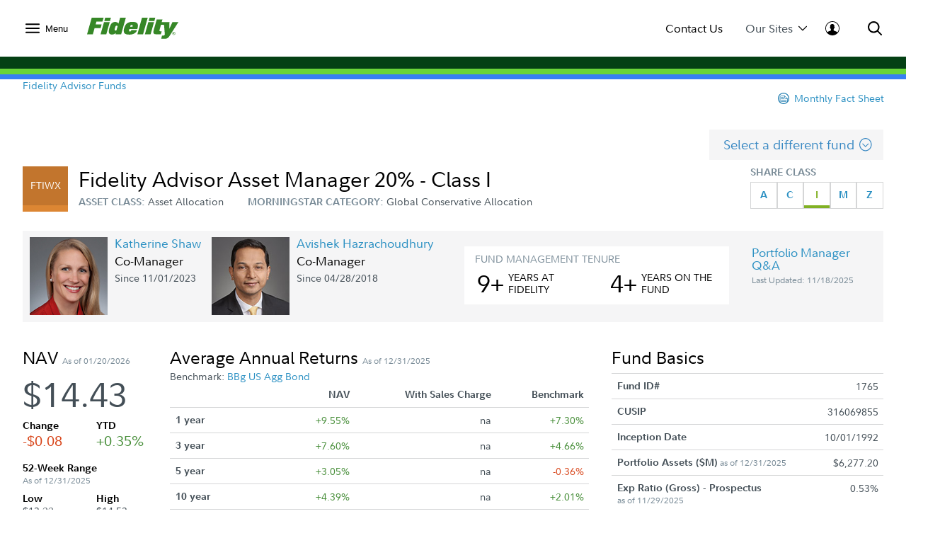

--- FILE ---
content_type: text/html;charset=ISO-8859-1
request_url: https://institutional.fidelity.com/app/fund/sasid/details/1765.html
body_size: 97211
content:






<!DOCTYPE html>
<html>
	<head>

		












    <link rel="preload" href="/assets/Common/fonts/FidelitySans/FidelitySans-Regular.woff2" as="font" type="font/woff2" crossorigin>
    <link rel="preload" href="/assets/Common/fonts/FidelitySans/FidelitySans-Bold.woff2" as="font" type="font/woff2" crossorigin>
    <link rel="preload" href="/assets/Common/fonts/FidelitySans/FidelitySans-BoldItalic.woff2" as="font" type="font/woff2" crossorigin>
<meta name="fragment" content="!">

    
        
        
            <script type="application/ld+json">
                {"@context":"http://schema.org","@type":"Article","headline":"Class I","name":"Class I","image":"https://institutional.fidelity.com/app/proxy/image?literatureURL=/FIIS_DF_50309/FIIS_DF_50309_promo.jpg","mainEntityOfPage":{"@type":"WebPage","@id":"https://institutional.fidelity.com/app/funds-and-products/1765/fidelity-advisor-asset-manager-20-class-i-ftiwx.html"},"author":{"@type":"Organization","name":"Fidelity Institutional Asset Management&reg;"},"publisher":{"@type":"Organization","name":"Fidelity Institutional Asset Management&reg;","logo":{"@type":"ImageObject","url":"https://institutional.fidelity.com/ffascontent/app/images/Fid_Logo_Blk_242x60.jpg","height":"60","width":"242"}},"description":"See fund information and historical performance for the Fidelity Advisor Asset Manager 20% - Institutional Class. Check out our mutual fund lineup.","datePublished":"2006-10-04T23:00:00-05:00","dateModified":"2006-10-04T23:00:00-05:00","keywords":"","isFamilyFriendly":"True","isAccessibleForFree":"True"}
            </script>
            
                
	               	 
	                    <title>
	                        FA Asset Manager 20% Class I (FTIWX)
							 | Fidelity Institutional
							
	                    </title>
	                 
	                
	                  
                
                
            
            
                
                
                
                    <link rel="canonical" href="https://institutional.fidelity.com/app/funds-and-products/1765/fidelity-advisor-asset-manager-20-class-i-ftiwx.html" />
                
            
            
                
                
                
                
                    <meta name="description" content="See fund information and historical performance for the Fidelity Advisor Asset Manager 20% - Institutional Class (FTIWX). Check out our mutual fund lineup." />
                
            
        
        
    
    
    


<meta http-equiv="Content-Type" content="text/html;charset=ISO-8859-1"/>

		
		






<link rel="stylesheet" type="text/css" href="/ffascontent/css/thirdparty.min.916131b186ae236e.css"  />
<link rel="stylesheet" type="text/css" media="print" href="/ffascontent/css/printMedia.min.6ce2b1fdf2746325.css"  />


    
		
        
    


<!--[if (gt IE 9) | (IEMobile)]><!-->
<link rel="stylesheet" type="text/css" href="/ffascontent/css/afcPrimary.min.2b2f441ea555dd82.css"  />
<!--<![endif]-->

<!--[if lte IE 9]>
<link rel="stylesheet" type="text/css" href="/ffascontent/css/afcPrimary_ie_1.min.b1a31ec9d6edb241.css"  />
<link rel="stylesheet" type="text/css" href="/ffascontent/css/afcPrimary_ie_2.min.2f1ea8b9df2c2497.css"  />
<![endif]-->














<link rel="stylesheet" type="text/css" media="print" href="/ffascontent/css/printerfriendly.min.f23ed700c3e2db3f.css"  />
<link rel="stylesheet" type="text/css" href="/Assets/titan/css/headersAndFooters.min.css?v=ikws5mmrldn8i4vi3mhfg"> 

<script type="text/javascript" src="/ffascontent/js/jqueryLib.min.cb3afeb882197294.js" ></script>
<script type="text/javascript" src="/ffascontent/js/angularLib.min.6565a44ada033d54.js" ></script>
<script type="text/javascript" src="/ffascontent/js/highstock.min.dd117df6ff1e42e0.js" ></script>
<script type="text/javascript" src="/ffascontent/js/miscLib.min.ee55dfc20e6ec88b.js" ></script>
<script type="text/javascript" src="/ffascontent/js/commonLegacy.min.7e26fabab3826a49.js" ></script>
<script type="text/javascript" src="/ffascontent/js/common.min.bbf3bc898290ef73.js" ></script>




	
	<script type="text/javascript" src="/ffascontent/js/afc.min.d41d8cd98f00b204.js" ></script>



	<script type="text/javascript" src="/Assets/Common/js/headersAndFooters.min.js?v=ikws5mmrldn8i4vi3mhfg"></script> 



	<script nomodule type="text/javascript" src="/Assets/DynamicComponents/es5-dynamic-components.js?v=ikws5mmrldn8i4vi3mhfg"></script> 



	<script type="module" type="text/javascript" src="/Assets/DynamicComponents/es2015-dynamic-components.js?v=ikws5mmrldn8i4vi3mhfg"></script> 

											


	<meta name="viewport" content="width=device-width, initial-scale=1.0" />



<script type="text/javascript">
	APP.header.util.getFiAudienceCode('PBLC'); 
	APP.misc.util.setCustomizedLayout('standardLayout');
	APP.misc.util.setAppCode('AXP1SVC');
</script>
















	
	
	
		
	




	
		




















<script type="text/javascript">
    
    
    
        
            var playerId = 'eVWCLLBIu';
        
        
    

    
        
            var pageHeader = document.title + " - Production";
        
        
    

    
        
            var itemCode = 'FIIS_DF_50309';
            
                var mfsItemCode = 'FIIS_FS_50309';
            
            var pageName = document.title + ' - ' + 'Fund Detail Page' + ' - ' + itemCode;
            ;
        
        
    

    
        
            
                
                
           
        
        
    


    
        
        
        
            
        
    

    var digitalData = {
        pageInstanceID: pageHeader,
        brightcovePlayerId: playerId,
        page: {
            category: {
                type: 'Web Content',
                categoryName: 'Fund Detail Page',
                categoryID: '55',
                isServicingPage: window.servicingPageMarker || false
            },
            attributes: {
                itemName: 'FA Asset Manager 20% Class I',
                authenticationStatus: 'public'
            },
            pageInfo: {
                pageName: pageName,
                pageID: itemCode,
                type: 'public',
                audienceCodes: ['CSLT','CUST','GATE','IP','PBIP','PBLC','UVIP','VGKA','VIAD','VINI','VRAD','VRIA','VSHR']
            }
        },
        site : {
            publicView: 'INTERMEDIARY'
        },
        user : [{
            profile:[{
                profileID : '',
                userType : 'PBLC',
                trackerID: '6970c2d24c616afe995353833c9baa33',
                abh: 'Akamai-Categorized Bot (claudebot):monitor:Artificial Intelligence (AI) Bots',
                cloning: 'false',
                attributes : {
                    market: '',
                    audience: ''
                }
            }]
        }]
    };

    /* Dummy  event tracking function and it will be overriden by bootstrap.js */
    var _trackAnalytics = function(obj)	{
        window._dl = window._dl || obj || {};
    };

    var dataLayer = [digitalData];

</script>

	
	



<script type="text/javascript">
    var gaSiteSpeedSampleRate = '50';
	var runtimeEnvironment = 'RTPP1';

	
	var ga4MeasurementId = 'G-HXHCJ5JC22';
	var appCode = 'AXP1SVC';

	
	(function(w,d,s,l,i){w[l]=w[l]||[];w[l].push({'gtm.start':
		new Date().getTime(),event:'gtm.js'});var f=d.getElementsByTagName(s)[0],
		j=d.createElement(s),dl=l!='dataLayer'?'&l='+l:'';j.async=true;j.src=
		'https://www.googletagmanager.com/gtm.js?id='+i+dl+ '&gtm_auth=e2JDXnkJv-MPN6g5VGIU3A&gtm_preview=env-2&gtm_cookies_win=x';f.parentNode.insertBefore(j,f);
		})(window,document,'script','dataLayer','GTM-K77HMGD');
	
</script> 


	</head>
	





<body class="advisor" >

	
<noscript><iframe src="https://www.googletagmanager.com/ns.html?id=GTM-K77HMGD&gtm_auth=e2JDXnkJv-MPN6g5VGIU3A&gtm_preview=env-2&gtm_cookies_win=x"
height="0" width="0" style="display:none;visibility:hidden"></iframe></noscript>

		
		
<div id="afc-header-wrapper"> 
	 <link href="" rel="stylesheet" />  <link href="" rel="stylesheet" />  <div class="fxd-headers-and-footers">              <header id="fxd-header" class="header" role="banner">                  <div class="header__wrapper container" role="menubar">                      <button class="header__nav-trigger" aria-controls="mega-nav" aria-label="Open meganav" data-overlay-id="meganav" role="menuitem" tabindex="0">                          <div class="header__nav-trigger-open active">                              <svg title="nav-menu" class="" viewBox="0 0 24 24" xmlns="http://www.w3.org/2000/svg">                                  <path d="M1.25,20.0651c-0.6904,0-1.25-0.5597-1.25-1.25c0-0.6904,0.5596-1.25,1.25-1.25h21.5c0.6904,0,1.25,0.5596,1.25,1.25 c0,0.6903-0.5596,1.25-1.25,1.25H1.25z M1.25,13.2501c-0.6904,0-1.25-0.5596-1.25-1.25s0.5596-1.25,1.25-1.25h21.5 c0.6904,0,1.25,0.5596,1.25,1.25s-0.5596,1.25-1.25,1.25H1.25z M1.25,6.4348c-0.6904,0-1.25-0.5596-1.25-1.25s0.5596-1.25,1.25-1.25 h21.5c0.6904,0,1.25,0.5596,1.25,1.25s-0.5596,1.25-1.25,1.25H1.25z" />                              </svg>                          </div>                          <div class="header__nav-trigger-close">                              <svg title="action-close" class="" viewBox="0 0 24 24" xmlns="http://www.w3.org/2000/svg">                                  <path d="M10.3029 12L0.351472 2.04853C-0.117157 1.5799 -0.117157 0.820101 0.351472 0.351472C0.820101 -0.117157 1.5799 -0.117157 2.04853 0.351472L12 10.3029L21.9515 0.351472C22.4201 -0.117157 23.1799 -0.117157 23.6485 0.351472C24.1172 0.820101 24.1172 1.5799 23.6485 2.04853L13.6971 12L23.6485 21.9515C24.1172 22.4201 24.1172 23.1799 23.6485 23.6485C23.1799 24.1172 22.4201 24.1172 21.9515 23.6485L12 13.6971L2.04853 23.6485C1.5799 24.1172 0.820101 24.1172 0.351472 23.6485C-0.117157 23.1799 -0.117157 22.4201 0.351472 21.9515L10.3029 12Z" />                              </svg>                          </div>                              <label>Menu</label>                      </button>                          <div class="header__logo">                              <a href="/" tabindex="0" wa-click-container wa-attributes='{"eventName":"navigation", "eventData":{"navigationName":"Home", "navigationType":"in-page-nav","navigationSelection":"fidelity logo"}}'>                                  <figure class="inline-svg-container svg-converted"><canvas class="inline-svg-canvas" width="129" height="30"></canvas><svg xmlns="http://www.w3.org/2000/svg" xmlns:xlink="http://www.w3.org/1999/xlink" viewBox="0 0 129 30" class="inline-svg-image"><polygon points="10.6,14.7 19.2,14.7 20.6,9.5 12.1,9.5 13.2,5.6 21.7,5.6 23.4,0 6.6,0 0,23.4 8.2,23.4 "></polygon><polygon points="27.2,23.4 32,6.3 23.9,6.3 19.1,23.4 "></polygon><polygon points="33.7,0 25.6,0 24.4,4.7 32.4,4.7 "></polygon><path d="M71,15.9c0.5-1.4,0.9-3.7,0.9-4.7c0-4.3-3.2-5.3-8.3-5.3c-3.2,0-6.8,1-8.8,3.7c-1.7,2.2-3,6.5-3,9c0,4.6,3.7,5.3,8.5,5.3 c3.5,0,9.4-1.7,10.3-6.5h-8c-0.5,1.7-0.9,2.1-2.1,2.1s-1.2-0.9-1.2-1.3c0-0.7,0.2-1.3,0.5-2.3H71z M63,10.2c0.9,0,1.4,0.3,1.4,1.3 c0,0.3-0.2,0.9-0.2,1.2h-3.3C61.2,10.9,61.9,10.2,63,10.2z"></path><polygon points="79.1,23.4 85.7,0 77.6,0 71.1,23.4 "></polygon><polygon points="89.8,23.4 94.6,6.3 86.5,6.3 81.7,23.4 "></polygon><polygon points="96.4,0 88.3,0 87,4.7 95.1,4.7 "></polygon><path d="M122.6,20c-1.2,0-2.2,1-2.2,2.2s1,2.2,2.2,2.2c1.2,0,2.2-1,2.2-2.2C124.7,21,123.8,20,122.6,20z M122.6,24 c-1,0-1.8-0.8-1.8-1.8c0-1,0.8-1.8,1.8-1.8c1,0,1.8,0.8,1.8,1.8C124.4,23.2,123.6,24,122.6,24z"></path><path d="M122.9,22.4c0.3-0.1,0.6-0.2,0.6-0.6c0-0.5-0.2-0.7-0.8-0.7h-0.9v2.3h0.4v-0.9h0.3l0.6,0.9h0.5L122.9,22.4z M122.2,22.1 v-0.6h0.3c0.2,0,0.6,0,0.6,0.3s-0.3,0.3-0.6,0.3H122.2z"></path><path d="M120.6,6.3l-4.4,9.5l0.2-9.5h-6.7h-1.5h-2.8l1.1-3.8h-8.1l-4.4,15.6c-0.2,0.9-0.3,1.7-0.3,2.4c0,1.7,0.9,2.9,3.3,2.9h7.2 l1.2-4.2h-1.7c-1.1,0-1.4-0.2-1.4-1c0-0.4,0.2-1,0.3-1.6l1.8-6.5h4.3l1.2,13.2c-0.2,1-0.6,1.6-1.2,1.8c-0.7,0.3-2.8,0.2-2.8,0.2 l-1.2,4.5l5.5,0c3.2,0,4.8-1.6,7.1-5.2L129,6.3C129,6.3,120.6,6.3,120.6,6.3z"></path><path d="M46.7,0l-2.3,8.3C43.7,7,42,6,39.7,6c-2.7,0-4.9,1.2-6.1,3.5c-1.7,3.1-2.9,7.5-2.9,10.4c0,2.7,1.7,3.9,4.3,3.9 c2.6,0,4.3-0.9,5.8-2.3l-0.6,1.9h8L54.8,0H46.7z M41.6,17.7c-0.2,0.3-0.6,0.5-1.3,0.5c-0.8,0-1.3-0.6-1.3-1.3c0-1.4,0.6-2.8,1.1-4.3 c0.4-1,1.1-1.3,1.8-1.3c0.5,0,1,0.3,1.3,0.7L41.6,17.7z"></path></svg></figure>                              </a>                          </div>                      <div class="header__company-name "></div>                        <div class="header__utility-ctas">                                  <div class="header__utility-cta" data-overlay-id="contact-us" data-util-overlay-trigger><a wa-click wa-attributes='{"eventName":"navigation", "eventData":{"navigationType":"utilitymenu", "navigationName":"utilitymenu", "navigationSelection":"Contact Us"}}' href="/app/item/RD_13569_15008.html" tabindex="0">Contact Us</a></div>                                  <div class="header__utility-cta"                                       wa-click wa-attributes='{"eventName":"navigation", "eventData":{"navigationType":"utilitymenu", "navigationName":"utilitymenu", "navigationSelection":"Our Sites"}}'                                       aria-expanded="false" aria-controls="our-sites" role="menuitem" tabindex="0" aria-label="Open our-sites" data-overlay-id="our-sites" data-util-overlay-trigger>                                      Our Sites                                      <div class="header__utility-cta-icon down">                                          <svg title="action-caret-down" class="" viewBox="0 0 24 24" xmlns="http://www.w3.org/2000/svg">                                              <path d="M12,15.7659L2.1363,5.8678c-0.4887-0.4903-1.281-0.4903-1.7697,0c-0.4887,0.4904-0.4887,1.2855,0,1.7759l10.2422,10.2779 C10.9772,18.2917,11.4778,18.5,12,18.5c0.5222,0,1.0229-0.2083,1.3919-0.5791L23.6335,7.6436c0.4887-0.4904,0.4887-1.2855,0-1.7759 c-0.4887-0.4903-1.281-0.4903-1.7697,0L12,15.7659z" />                                          </svg>                                        </div>                                      <div class="header__utility-cta-icon up">                                          <svg title="action-caret-up" class="" viewBox="0 0 24 24" xmlns="http://www.w3.org/2000/svg">                                              <path d="M12,8.2341l9.8637,9.8981c0.4887,0.4903,1.281,0.4903,1.7697,0c0.4887-0.4904,0.4887-1.2855,0-1.7759L13.3912,6.0785 C13.0228,5.7083,12.5222,5.5,12,5.5c-0.5222,0-1.0229,0.2083-1.3919,0.5791L0.3665,16.3564c-0.4887,0.4904-0.4887,1.2855,0,1.7759 c0.4887,0.4903,1.281,0.4903,1.7697,0L12,8.2341z" />                                          </svg>                                      </div>                                  </div>                                  <div class="header__log-in"                                       wa-click-container wa-attributes='{"eventName":"navigation", "eventData":{"navigationType":"utilitymenu", "navigationName":"utilitymenu", "navigationSelection":"log-in"}}'                                       aria-expanded="false" aria-controls="log-in" aria-label="Open log-in" data-user-logged="false" role="menuitem" tabindex="0" data-overlay-id="log-in" data-util-overlay-trigger>                                      <div class="header__log-in-open">  <svg viewBox="0 0 24 24" xmlns="http://www.w3.org/2000/svg">  <path d="M12,0C5.3675,0,0,5.3596,0,12c0,6.6067,5.3675,12,12,12s12-5.3596,12-12C24,5.3596,18.6325,0,12,0z M11.9996,1.1462 c5.9829,0,10.8718,4.8539,10.8718,10.8539c0,2.4926-0.8468,4.7803-2.2578,6.6115c-0.9458-0.7073-2.9046-1.4323-4.3756-2.0428 c-1.7808-0.7392-2.2176-1.008-2.2176-1.008v-1.7136c0,0,0.672-0.504,0.8736-2.1168c0.4368,0.1344,0.8736-0.6048,0.8736-1.008 c0.0336-0.3696-0.0672-1.4112-0.5712-1.3104c0.1008-0.7728,0.168-1.4784,0.1344-1.8816c-0.1344-1.3776-1.4784-2.8224-3.5616-2.8224 c-2.0833,0-3.4272,1.4448-3.5616,2.8224C8.174,7.9,8.2412,8.6392,8.342,9.412c-0.504-0.1008-0.5712,0.9408-0.5712,1.3104 c0.0336,0.4032,0.4705,1.1424,0.8737,1.008c0.2016,1.6128,0.8736,2.1168,0.8736,2.1168l-0.0336,1.7136 c0,0-0.4368,0.2688-2.2176,1.008c-1.475,0.6123-3.1671,1.2027-4.0148,1.8643c-1.3297-1.8009-2.1242-4.0205-2.1242-6.433 C1.1278,6.0001,5.9825,1.1462,11.9996,1.1462z"/>  </svg>                                    </div>                                      <div class="header__log-in-close">                                          <figure class="inline-svg-container svg-converted">                                              <canvas class="inline-svg-canvas" width="129" height="30"></canvas><svg title="action-close" class="" viewBox="0 0 24 24" xmlns="http://www.w3.org/2000/svg">                                                  <path d="M10.3029 12L0.351472 2.04853C-0.117157 1.5799 -0.117157 0.820101 0.351472 0.351472C0.820101 -0.117157 1.5799 -0.117157 2.04853 0.351472L12 10.3029L21.9515 0.351472C22.4201 -0.117157 23.1799 -0.117157 23.6485 0.351472C24.1172 0.820101 24.1172 1.5799 23.6485 2.04853L13.6971 12L23.6485 21.9515C24.1172 22.4201 24.1172 23.1799 23.6485 23.6485C23.1799 24.1172 22.4201 24.1172 21.9515 23.6485L12 13.6971L2.04853 23.6485C1.5799 24.1172 0.820101 24.1172 0.351472 23.6485C-0.117157 23.1799 -0.117157 22.4201 0.351472 21.9515L10.3029 12Z"></path>                                              </svg>                                          </figure>                                      </div>                                  </div>                      </div>                      <div class="header__search" aria-expanded="false" aria-controls="search" aria-label="Open Search" role="menuitem" tabindex="0" data-overlay-id="search" data-util-overlay-trigger>                          <div class="header__search-icon-open">                              <figure class="inline-svg-container svg-converted">                                  <canvas class="inline-svg-canvas" width="129" height="30"></canvas><svg title="action-search" class="" viewBox="0 0 24 24" xmlns="http://www.w3.org/2000/svg">                                      <path d="M17.7554 15.985L23.6434 21.8738C24.1316 22.3621 24.1316 23.1538 23.6433 23.642C23.1549 24.1303 22.3633 24.1302 21.875 23.6419L15.9877 17.7538C15.3018 18.2851 14.5391 18.7314 13.7121 19.074C10.0089 20.6083 5.74617 19.7607 2.91163 16.9265C0.0770839 14.0922 -0.770997 9.82955 0.76286 6.1262C2.29672 2.42286 5.91043 0.00817871 9.91886 0.00817871C15.3917 0.00817871 19.8285 4.44449 19.8291 9.91735C19.8294 12.1623 19.0722 14.2835 17.7554 15.985ZM15.1902 15.1259C16.5339 13.765 17.3286 11.9063 17.3284 9.91763C17.328 5.82576 14.0107 2.50889 9.91886 2.50889C6.9219 2.50889 4.22005 4.31426 3.07324 7.08312C1.92643 9.85198 2.56051 13.039 4.6798 15.1581C6.79909 17.2771 9.98621 17.9109 12.7549 16.7638C13.6581 16.3896 14.4587 15.8499 15.1276 15.1886C15.1377 15.1777 15.1481 15.1669 15.1587 15.1563C15.1691 15.1459 15.1796 15.1358 15.1902 15.1259Z"></path>                                  </svg>                              </figure>                          </div>                          <div class="header__search-icon-close">                              <figure class="inline-svg-container svg-converted">                                  <canvas class="inline-svg-canvas" width="129" height="30"></canvas><svg title="action-close" class="" viewBox="0 0 24 24" xmlns="http://www.w3.org/2000/svg">                                      <path d="M10.3029 12L0.351472 2.04853C-0.117157 1.5799 -0.117157 0.820101 0.351472 0.351472C0.820101 -0.117157 1.5799 -0.117157 2.04853 0.351472L12 10.3029L21.9515 0.351472C22.4201 -0.117157 23.1799 -0.117157 23.6485 0.351472C24.1172 0.820101 24.1172 1.5799 23.6485 2.04853L13.6971 12L23.6485 21.9515C24.1172 22.4201 24.1172 23.1799 23.6485 23.6485C23.1799 24.1172 22.4201 24.1172 21.9515 23.6485L12 13.6971L2.04853 23.6485C1.5799 24.1172 0.820101 24.1172 0.351472 23.6485C-0.117157 23.1799 -0.117157 22.4201 0.351472 21.9515L10.3029 12Z"></path>                                  </svg>                              </figure>                          </div>                      </div>                  </div>                  <div class="header__branding-bar">                      <div class="container">                          <div class="header__branding-bar-stripes"></div>                      </div>                  </div>                  <div class="header__mega-nav" id="mega-nav" aria-hidden="true">                      <div class="mega-nav__wrapper">                          <nav class="mega-nav__nav">                              <ul>        <li data-selected="insights" tabindex="0" aria-expanded="false">          <span data-trigger="next" wa-click wa-attributes='{"eventName":"navigation", "eventData":{"navigationType":"megamenu", "navigationName":"megamenu", "navigationSelection":"Insights"}}'>  Insights            <div class="icon">                  <svg title="action-caret-right" class="" viewBox="0 0 24 24" xmlns="http://www.w3.org/2000/svg">                      <path d="M15.7471 12L5.89411 2.14707C5.40596 1.65891 5.40596 0.867455 5.89411 0.3793C6.38227 -0.108855 7.17373 -0.108855 7.66188 0.3793L17.8929 10.6103C18.2614 10.9783 18.4688 11.4784 18.4688 12C18.4688 12.5216 18.2614 13.0218 17.8923 13.3904L7.66188 23.6208C7.17373 24.1089 6.38227 24.1089 5.89411 23.6208C5.40596 23.1326 5.40596 22.3411 5.89411 21.853L15.7471 12Z" />                  </svg>              </div>          </span>          <ul>              <div class="mega-nav__nav-backto" data-trigger="back">                  <div class="icon">                      <figure class="inline-svg-container svg-converted">                          <canvas class="inline-svg-canvas" width="129" height="30"></canvas><svg title="action-caret-left" class="" viewBox="0 0 24 24" xmlns="http://www.w3.org/2000/svg">                              <path d="M8.25146 12L18.1044 2.14704C18.5926 1.65888 18.5926 0.867425 18.1044 0.37927C17.6163 -0.108886 16.8248 -0.108886 16.3367 0.37927L6.10563 10.6103C5.73718 10.9782 5.52979 11.4784 5.52979 12C5.52979 12.5216 5.73718 13.0218 6.10626 13.3903L16.3367 23.6207C16.8248 24.1089 17.6163 24.1089 18.1044 23.6207C18.5926 23.1326 18.5926 22.3411 18.1044 21.853L8.25146 12Z"></path>                          </svg>                      </figure>                  </div>Insights              </div>        <li>                      <a href="/advisors/insights"                         wa-click wa-attributes='{"eventName":"navigation", "eventData":{"navigationType":"megamenu", "navigationName":"megamenu", "navigationSelection":"Overview"}}'>                          Overview                      </a>      </li>        <li>                      <a href="/advisors/insights/spotlights"                         wa-click wa-attributes='{"eventName":"navigation", "eventData":{"navigationType":"megamenu", "navigationName":"megamenu", "navigationSelection":"Spotlights"}}'>                          Spotlights                      </a>      </li>        <li>                      <a href="/advisors/insights/series"                         wa-click wa-attributes='{"eventName":"navigation", "eventData":{"navigationType":"megamenu", "navigationName":"megamenu", "navigationSelection":"Series"}}'>                          Series                      </a>      </li>        <li>                      <a href="/app/item/RD_13569_14889/conference-calls-webinars.html"                         wa-click wa-attributes='{"eventName":"navigation", "eventData":{"navigationType":"megamenu", "navigationName":"megamenu", "navigationSelection":"Webinars &amp; Calls"}}'>                          Webinars &amp; Calls                      </a>      </li>        <li>                      <a href="/advisors/insights/topics"                         wa-click wa-attributes='{"eventName":"navigation", "eventData":{"navigationType":"megamenu", "navigationName":"megamenu", "navigationSelection":"Topic Library"}}'>                          Topic Library                      </a>      </li>        <li>                      <a href="/app/item/RD_13569_30814/video-library.html"                         wa-click wa-attributes='{"eventName":"navigation", "eventData":{"navigationType":"megamenu", "navigationName":"megamenu", "navigationSelection":"Video Library"}}'>                          Video Library                      </a>      </li>          </ul>      </li>        <li data-selected="investment-solutions" tabindex="0" aria-expanded="false">          <span data-trigger="next" wa-click wa-attributes='{"eventName":"navigation", "eventData":{"navigationType":"megamenu", "navigationName":"megamenu", "navigationSelection":"Investment Solutions"}}'>  Investment Solutions            <div class="icon">                  <svg title="action-caret-right" class="" viewBox="0 0 24 24" xmlns="http://www.w3.org/2000/svg">                      <path d="M15.7471 12L5.89411 2.14707C5.40596 1.65891 5.40596 0.867455 5.89411 0.3793C6.38227 -0.108855 7.17373 -0.108855 7.66188 0.3793L17.8929 10.6103C18.2614 10.9783 18.4688 11.4784 18.4688 12C18.4688 12.5216 18.2614 13.0218 17.8923 13.3904L7.66188 23.6208C7.17373 24.1089 6.38227 24.1089 5.89411 23.6208C5.40596 23.1326 5.40596 22.3411 5.89411 21.853L15.7471 12Z" />                  </svg>              </div>          </span>          <ul>              <div class="mega-nav__nav-backto" data-trigger="back">                  <div class="icon">                      <figure class="inline-svg-container svg-converted">                          <canvas class="inline-svg-canvas" width="129" height="30"></canvas><svg title="action-caret-left" class="" viewBox="0 0 24 24" xmlns="http://www.w3.org/2000/svg">                              <path d="M8.25146 12L18.1044 2.14704C18.5926 1.65888 18.5926 0.867425 18.1044 0.37927C17.6163 -0.108886 16.8248 -0.108886 16.3367 0.37927L6.10563 10.6103C5.73718 10.9782 5.52979 11.4784 5.52979 12C5.52979 12.5216 5.73718 13.0218 6.10626 13.3903L16.3367 23.6207C16.8248 24.1089 17.6163 24.1089 18.1044 23.6207C18.5926 23.1326 18.5926 22.3411 18.1044 21.853L8.25146 12Z"></path>                          </svg>                      </figure>                  </div>Investment Solutions              </div>        <li data-selected="featured" tabindex="0" aria-expanded="false">          <span data-trigger="next" wa-click wa-attributes='{"eventName":"navigation", "eventData":{"navigationType":"megamenu", "navigationName":"megamenu", "navigationSelection":"Featured"}}'>  Featured            <div class="icon">                  <svg title="action-caret-right" class="" viewBox="0 0 24 24" xmlns="http://www.w3.org/2000/svg">                      <path d="M15.7471 12L5.89411 2.14707C5.40596 1.65891 5.40596 0.867455 5.89411 0.3793C6.38227 -0.108855 7.17373 -0.108855 7.66188 0.3793L17.8929 10.6103C18.2614 10.9783 18.4688 11.4784 18.4688 12C18.4688 12.5216 18.2614 13.0218 17.8923 13.3904L7.66188 23.6208C7.17373 24.1089 6.38227 24.1089 5.89411 23.6208C5.40596 23.1326 5.40596 22.3411 5.89411 21.853L15.7471 12Z" />                  </svg>              </div>          </span>          <ul>              <div class="mega-nav__nav-backto" data-trigger="back">                  <div class="icon">                      <figure class="inline-svg-container svg-converted">                          <canvas class="inline-svg-canvas" width="129" height="30"></canvas><svg title="action-caret-left" class="" viewBox="0 0 24 24" xmlns="http://www.w3.org/2000/svg">                              <path d="M8.25146 12L18.1044 2.14704C18.5926 1.65888 18.5926 0.867425 18.1044 0.37927C17.6163 -0.108886 16.8248 -0.108886 16.3367 0.37927L6.10563 10.6103C5.73718 10.9782 5.52979 11.4784 5.52979 12C5.52979 12.5216 5.73718 13.0218 6.10626 13.3903L16.3367 23.6207C16.8248 24.1089 17.6163 24.1089 18.1044 23.6207C18.5926 23.1326 18.5926 22.3411 18.1044 21.853L8.25146 12Z"></path>                          </svg>                      </figure>                  </div>Featured              </div>        <li>                      <a href="/advisors/investment-solutions/strategies/active-etfs"                         wa-click wa-attributes='{"eventName":"navigation", "eventData":{"navigationType":"megamenu", "navigationName":"megamenu", "navigationSelection":"Active ETF Investing"}}'>                          Active ETF Investing                      </a>      </li>        <li>                      <a href="/advisors/investment-solutions/asset-classes/alternatives"                         wa-click wa-attributes='{"eventName":"navigation", "eventData":{"navigationType":"megamenu", "navigationName":"megamenu", "navigationSelection":"Alternatives"}}'>                          Alternatives                      </a>      </li>        <li>                      <a href="/advisors/investment-solutions/model-portfolios"                         wa-click wa-attributes='{"eventName":"navigation", "eventData":{"navigationType":"megamenu", "navigationName":"megamenu", "navigationSelection":"Model Portfolios"}}'>                          Model Portfolios                      </a>      </li>          </ul>      </li>        <li data-selected="products" tabindex="0" aria-expanded="false">          <span data-trigger="next" wa-click wa-attributes='{"eventName":"navigation", "eventData":{"navigationType":"megamenu", "navigationName":"megamenu", "navigationSelection":"Products"}}'>  Products            <div class="icon">                  <svg title="action-caret-right" class="" viewBox="0 0 24 24" xmlns="http://www.w3.org/2000/svg">                      <path d="M15.7471 12L5.89411 2.14707C5.40596 1.65891 5.40596 0.867455 5.89411 0.3793C6.38227 -0.108855 7.17373 -0.108855 7.66188 0.3793L17.8929 10.6103C18.2614 10.9783 18.4688 11.4784 18.4688 12C18.4688 12.5216 18.2614 13.0218 17.8923 13.3904L7.66188 23.6208C7.17373 24.1089 6.38227 24.1089 5.89411 23.6208C5.40596 23.1326 5.40596 22.3411 5.89411 21.853L15.7471 12Z" />                  </svg>              </div>          </span>          <ul>              <div class="mega-nav__nav-backto" data-trigger="back">                  <div class="icon">                      <figure class="inline-svg-container svg-converted">                          <canvas class="inline-svg-canvas" width="129" height="30"></canvas><svg title="action-caret-left" class="" viewBox="0 0 24 24" xmlns="http://www.w3.org/2000/svg">                              <path d="M8.25146 12L18.1044 2.14704C18.5926 1.65888 18.5926 0.867425 18.1044 0.37927C17.6163 -0.108886 16.8248 -0.108886 16.3367 0.37927L6.10563 10.6103C5.73718 10.9782 5.52979 11.4784 5.52979 12C5.52979 12.5216 5.73718 13.0218 6.10626 13.3903L16.3367 23.6207C16.8248 24.1089 17.6163 24.1089 18.1044 23.6207C18.5926 23.1326 18.5926 22.3411 18.1044 21.853L8.25146 12Z"></path>                          </svg>                      </figure>                  </div>Products              </div>        <li>                      <a href="/app/tabbed/avgannualreturns/FIIS_PP_SP34_DPL2_AVG.html?tab=avgannualreturns&amp;productLineId=2&amp;navId=320&amp;shareClassId=10SC&amp;assetClassID=0"                         wa-click wa-attributes='{"eventName":"navigation", "eventData":{"navigationType":"megamenu", "navigationName":"megamenu", "navigationSelection":"Fidelity Advisor Mutual Funds"}}'>                          Fidelity Advisor Mutual Funds                      </a>      </li>        <li>                      <a href="/app/tabbed/avgannualreturns/FIIS_PP_SP34_DPL6_AVG.html?tab=avgannualreturns&amp;productLineId=6&amp;navId=324"                         wa-click wa-attributes='{"eventName":"navigation", "eventData":{"navigationType":"megamenu", "navigationName":"megamenu", "navigationSelection":"Fidelity Mutual Funds"}}'>                          Fidelity Mutual Funds                      </a>      </li>        <li>                      <a href="/advisors/investment-solutions/performance/fidelity-etfs"                         wa-click wa-attributes='{"eventName":"navigation", "eventData":{"navigationType":"megamenu", "navigationName":"megamenu", "navigationSelection":"Fidelity ETFs"}}'>                          Fidelity ETFs                      </a>      </li>        <li>                      <a href="/advisors/investment-solutions/asset-classes/alternatives"                         wa-click wa-attributes='{"eventName":"navigation", "eventData":{"navigationType":"megamenu", "navigationName":"megamenu", "navigationSelection":"Alternatives"}}'>                          Alternatives                      </a>      </li>        <li>                      <a href="/app/tabbed/dailypricing/FIIS_PP_SP28_DPL3.html?tab=dailypricing&amp;productLineId=3&amp;navId=325&amp;previousDay=true"                         wa-click wa-attributes='{"eventName":"navigation", "eventData":{"navigationType":"megamenu", "navigationName":"megamenu", "navigationSelection":"Fidelity Money Market Funds"}}'>                          Fidelity Money Market Funds                      </a>      </li>        <li>                      <a href="/advisors/investment-solutions/model-portfolios"                         wa-click wa-attributes='{"eventName":"navigation", "eventData":{"navigationType":"megamenu", "navigationName":"megamenu", "navigationSelection":"Model Portfolios"}}'>                          Model Portfolios                      </a>      </li>        <li>                      <a href="/advisors/investment-solutions/separately-managed-accounts"                         wa-click wa-attributes='{"eventName":"navigation", "eventData":{"navigationType":"megamenu", "navigationName":"megamenu", "navigationSelection":"Separately Managed Accounts"}}'>                          Separately Managed Accounts                      </a>      </li>        <li>                      <a href="/advisors/investment-solutions/529-college-savings-plans"                         wa-click wa-attributes='{"eventName":"navigation", "eventData":{"navigationType":"megamenu", "navigationName":"megamenu", "navigationSelection":"529 College Savings Plans"}}'>                          529 College Savings Plans                      </a>      </li>        <li>                      <a href="/advisors/investment-solutions/commingled-pools"                         wa-click wa-attributes='{"eventName":"navigation", "eventData":{"navigationType":"megamenu", "navigationName":"megamenu", "navigationSelection":"Commingled Pools"}}'>                          Commingled Pools                      </a>      </li>        <li>                      <a href="/app/tabbed/avgannualreturns/FIIS_PP_SP34_DPL8_AVG.html?tab=avgannualreturns&amp;productLineId=8&amp;navId=321&amp;shareClassId=11SC&amp;assetClassID=0&amp;asOf=Month&amp;pos=L&amp;redirectToPersisted=F&amp;redirectUrl=yes"                         wa-click wa-attributes='{"eventName":"navigation", "eventData":{"navigationType":"megamenu", "navigationName":"megamenu", "navigationSelection":"Variable Insurance Products"}}'>                          Variable Insurance Products                      </a>      </li>        <li>                      <a href="/advisors/investment-solutions/fidelity-stable-value-portfolios"                         wa-click wa-attributes='{"eventName":"navigation", "eventData":{"navigationType":"megamenu", "navigationName":"megamenu", "navigationSelection":"Fidelity Stable Value Portfolios"}}'>                          Fidelity Stable Value Portfolios                      </a>      </li>        <li>                      <a href="/app/funds/hpdy"                         wa-click wa-attributes='{"eventName":"navigation", "eventData":{"navigationType":"megamenu", "navigationName":"megamenu", "navigationSelection":"Historical Prices, Distribution &amp; Yields"}}'>                          Historical Prices, Distribution &amp; Yields                      </a>      </li>          </ul>      </li>        <li data-selected="asset-classes" tabindex="0" aria-expanded="false">          <span data-trigger="next" wa-click wa-attributes='{"eventName":"navigation", "eventData":{"navigationType":"megamenu", "navigationName":"megamenu", "navigationSelection":"Asset Classes"}}'>  Asset Classes            <div class="icon">                  <svg title="action-caret-right" class="" viewBox="0 0 24 24" xmlns="http://www.w3.org/2000/svg">                      <path d="M15.7471 12L5.89411 2.14707C5.40596 1.65891 5.40596 0.867455 5.89411 0.3793C6.38227 -0.108855 7.17373 -0.108855 7.66188 0.3793L17.8929 10.6103C18.2614 10.9783 18.4688 11.4784 18.4688 12C18.4688 12.5216 18.2614 13.0218 17.8923 13.3904L7.66188 23.6208C7.17373 24.1089 6.38227 24.1089 5.89411 23.6208C5.40596 23.1326 5.40596 22.3411 5.89411 21.853L15.7471 12Z" />                  </svg>              </div>          </span>          <ul>              <div class="mega-nav__nav-backto" data-trigger="back">                  <div class="icon">                      <figure class="inline-svg-container svg-converted">                          <canvas class="inline-svg-canvas" width="129" height="30"></canvas><svg title="action-caret-left" class="" viewBox="0 0 24 24" xmlns="http://www.w3.org/2000/svg">                              <path d="M8.25146 12L18.1044 2.14704C18.5926 1.65888 18.5926 0.867425 18.1044 0.37927C17.6163 -0.108886 16.8248 -0.108886 16.3367 0.37927L6.10563 10.6103C5.73718 10.9782 5.52979 11.4784 5.52979 12C5.52979 12.5216 5.73718 13.0218 6.10626 13.3903L16.3367 23.6207C16.8248 24.1089 17.6163 24.1089 18.1044 23.6207C18.5926 23.1326 18.5926 22.3411 18.1044 21.853L8.25146 12Z"></path>                          </svg>                      </figure>                  </div>Asset Classes              </div>        <li>                      <a href="/advisors/investment-solutions/asset-classes"                         wa-click wa-attributes='{"eventName":"navigation", "eventData":{"navigationType":"megamenu", "navigationName":"megamenu", "navigationSelection":"Overview"}}'>                          Overview                      </a>      </li>        <li>                      <a href="/advisors/investment-solutions/asset-classes/alternatives"                         wa-click wa-attributes='{"eventName":"navigation", "eventData":{"navigationType":"megamenu", "navigationName":"megamenu", "navigationSelection":"Alternatives"}}'>                          Alternatives                      </a>      </li>        <li>                      <a href="/advisors/investment-solutions/asset-classes/domestic-equity"                         wa-click wa-attributes='{"eventName":"navigation", "eventData":{"navigationType":"megamenu", "navigationName":"megamenu", "navigationSelection":"Domestic Equity"}}'>                          Domestic Equity                      </a>      </li>        <li>                      <a href="/advisors/investment-solutions/asset-classes/international-equity"                         wa-click wa-attributes='{"eventName":"navigation", "eventData":{"navigationType":"megamenu", "navigationName":"megamenu", "navigationSelection":"International Equity"}}'>                          International Equity                      </a>      </li>        <li>                      <a href="/advisors/investment-solutions/asset-classes/sector-industry"                         wa-click wa-attributes='{"eventName":"navigation", "eventData":{"navigationType":"megamenu", "navigationName":"megamenu", "navigationSelection":"Sector / Industry"}}'>                          Sector / Industry                      </a>      </li>        <li>                      <a href="/advisors/investment-solutions/asset-classes/money-market"                         wa-click wa-attributes='{"eventName":"navigation", "eventData":{"navigationType":"megamenu", "navigationName":"megamenu", "navigationSelection":"Money Market"}}'>                          Money Market                      </a>      </li>        <li>                      <a href="/advisors/investment-solutions/asset-classes/investment-grade-fixed-income"                         wa-click wa-attributes='{"eventName":"navigation", "eventData":{"navigationType":"megamenu", "navigationName":"megamenu", "navigationSelection":"Fixed Income: Investment Grade"}}'>                          Fixed Income: Investment Grade                      </a>      </li>        <li>                      <a href="/advisors/investment-solutions/asset-classes/high-income-fixed-income"                         wa-click wa-attributes='{"eventName":"navigation", "eventData":{"navigationType":"megamenu", "navigationName":"megamenu", "navigationSelection":"Fixed Income: High Income "}}'>                          Fixed Income: High Income                       </a>      </li>        <li>                      <a href="/advisors/investment-solutions/asset-classes/asset-allocation"                         wa-click wa-attributes='{"eventName":"navigation", "eventData":{"navigationType":"megamenu", "navigationName":"megamenu", "navigationSelection":"Asset Allocation"}}'>                          Asset Allocation                      </a>      </li>          </ul>      </li>        <li data-selected="strategies" tabindex="0" aria-expanded="false">          <span data-trigger="next" wa-click wa-attributes='{"eventName":"navigation", "eventData":{"navigationType":"megamenu", "navigationName":"megamenu", "navigationSelection":"Strategies"}}'>  Strategies            <div class="icon">                  <svg title="action-caret-right" class="" viewBox="0 0 24 24" xmlns="http://www.w3.org/2000/svg">                      <path d="M15.7471 12L5.89411 2.14707C5.40596 1.65891 5.40596 0.867455 5.89411 0.3793C6.38227 -0.108855 7.17373 -0.108855 7.66188 0.3793L17.8929 10.6103C18.2614 10.9783 18.4688 11.4784 18.4688 12C18.4688 12.5216 18.2614 13.0218 17.8923 13.3904L7.66188 23.6208C7.17373 24.1089 6.38227 24.1089 5.89411 23.6208C5.40596 23.1326 5.40596 22.3411 5.89411 21.853L15.7471 12Z" />                  </svg>              </div>          </span>          <ul>              <div class="mega-nav__nav-backto" data-trigger="back">                  <div class="icon">                      <figure class="inline-svg-container svg-converted">                          <canvas class="inline-svg-canvas" width="129" height="30"></canvas><svg title="action-caret-left" class="" viewBox="0 0 24 24" xmlns="http://www.w3.org/2000/svg">                              <path d="M8.25146 12L18.1044 2.14704C18.5926 1.65888 18.5926 0.867425 18.1044 0.37927C17.6163 -0.108886 16.8248 -0.108886 16.3367 0.37927L6.10563 10.6103C5.73718 10.9782 5.52979 11.4784 5.52979 12C5.52979 12.5216 5.73718 13.0218 6.10626 13.3903L16.3367 23.6207C16.8248 24.1089 17.6163 24.1089 18.1044 23.6207C18.5926 23.1326 18.5926 22.3411 18.1044 21.853L8.25146 12Z"></path>                          </svg>                      </figure>                  </div>Strategies              </div>        <li>                      <a href="/advisors/investment-solutions/strategies"                         wa-click wa-attributes='{"eventName":"navigation", "eventData":{"navigationType":"megamenu", "navigationName":"megamenu", "navigationSelection":"Overview"}}'>                          Overview                      </a>      </li>        <li>                      <a href="/advisors/investment-solutions/strategies/active-etfs"                         wa-click wa-attributes='{"eventName":"navigation", "eventData":{"navigationType":"megamenu", "navigationName":"megamenu", "navigationSelection":"Active ETF Investing"}}'>                          Active ETF Investing                      </a>      </li>        <li>                      <a href="/advisors/investment-solutions/strategies/artificial-intelligence"                         wa-click wa-attributes='{"eventName":"navigation", "eventData":{"navigationType":"megamenu", "navigationName":"megamenu", "navigationSelection":"Investing in AI"}}'>                          Investing in AI                      </a>      </li>        <li>                      <a href="/advisors/investment-solutions/strategies/factor-investing"                         wa-click wa-attributes='{"eventName":"navigation", "eventData":{"navigationType":"megamenu", "navigationName":"megamenu", "navigationSelection":"Factor Investing"}}'>                          Factor Investing                      </a>      </li>        <li>                      <a href="/advisors/investment-solutions/strategies/sustainable-investing-esg"                         wa-click wa-attributes='{"eventName":"navigation", "eventData":{"navigationType":"megamenu", "navigationName":"megamenu", "navigationSelection":"Sustainable Investing"}}'>                          Sustainable Investing                      </a>      </li>        <li>                      <a href="/advisors/investment-solutions/strategies/thematic-investing"                         wa-click wa-attributes='{"eventName":"navigation", "eventData":{"navigationType":"megamenu", "navigationName":"megamenu", "navigationSelection":"Thematic Investing"}}'>                          Thematic Investing                      </a>      </li>        <li>                      <a href="/advisors/investment-solutions/strategies/quantitative-investing"                         wa-click wa-attributes='{"eventName":"navigation", "eventData":{"navigationType":"megamenu", "navigationName":"megamenu", "navigationSelection":"Quantitative Investing"}}'>                          Quantitative Investing                      </a>      </li>          </ul>      </li>        <li data-selected="retirement" tabindex="0" aria-expanded="false">          <span data-trigger="next" wa-click wa-attributes='{"eventName":"navigation", "eventData":{"navigationType":"megamenu", "navigationName":"megamenu", "navigationSelection":"Retirement"}}'>  Retirement            <div class="icon">                  <svg title="action-caret-right" class="" viewBox="0 0 24 24" xmlns="http://www.w3.org/2000/svg">                      <path d="M15.7471 12L5.89411 2.14707C5.40596 1.65891 5.40596 0.867455 5.89411 0.3793C6.38227 -0.108855 7.17373 -0.108855 7.66188 0.3793L17.8929 10.6103C18.2614 10.9783 18.4688 11.4784 18.4688 12C18.4688 12.5216 18.2614 13.0218 17.8923 13.3904L7.66188 23.6208C7.17373 24.1089 6.38227 24.1089 5.89411 23.6208C5.40596 23.1326 5.40596 22.3411 5.89411 21.853L15.7471 12Z" />                  </svg>              </div>          </span>          <ul>              <div class="mega-nav__nav-backto" data-trigger="back">                  <div class="icon">                      <figure class="inline-svg-container svg-converted">                          <canvas class="inline-svg-canvas" width="129" height="30"></canvas><svg title="action-caret-left" class="" viewBox="0 0 24 24" xmlns="http://www.w3.org/2000/svg">                              <path d="M8.25146 12L18.1044 2.14704C18.5926 1.65888 18.5926 0.867425 18.1044 0.37927C17.6163 -0.108886 16.8248 -0.108886 16.3367 0.37927L6.10563 10.6103C5.73718 10.9782 5.52979 11.4784 5.52979 12C5.52979 12.5216 5.73718 13.0218 6.10626 13.3903L16.3367 23.6207C16.8248 24.1089 17.6163 24.1089 18.1044 23.6207C18.5926 23.1326 18.5926 22.3411 18.1044 21.853L8.25146 12Z"></path>                          </svg>                      </figure>                  </div>Retirement              </div>        <li>                      <a href="/advisors/investment-solutions/fidelity-advisor-ira"                         wa-click wa-attributes='{"eventName":"navigation", "eventData":{"navigationType":"megamenu", "navigationName":"megamenu", "navigationSelection":"Fidelity Advisors IRAs"}}'>                          Fidelity Advisors IRAs                      </a>      </li>        <li>                      <a href="/advisors/investment-solutions/defined-contribution"                         wa-click wa-attributes='{"eventName":"navigation", "eventData":{"navigationType":"megamenu", "navigationName":"megamenu", "navigationSelection":"Defined Contribution"}}'>                          Defined Contribution                      </a>      </li>        <li>                      <a href="/advisors/investment-solutions/small-business-plans"                         wa-click wa-attributes='{"eventName":"navigation", "eventData":{"navigationType":"megamenu", "navigationName":"megamenu", "navigationSelection":"Small Business Plans"}}'>                          Small Business Plans                      </a>      </li>        <li>                      <a href="/advisors/investment-solutions/fidelity-401k"                         wa-click wa-attributes='{"eventName":"navigation", "eventData":{"navigationType":"megamenu", "navigationName":"megamenu", "navigationSelection":"401k Solutions"}}'>                          401k Solutions                      </a>      </li>          </ul>      </li>        <li>                      <a href="/advisors/investment-solutions"                         wa-click wa-attributes='{"eventName":"navigation", "eventData":{"navigationType":"megamenu", "navigationName":"megamenu", "navigationSelection":"View All"}}'>                          View All                      </a>      </li>          </ul>      </li>        <li data-selected="portfolio-construction" tabindex="0" aria-expanded="false">          <span data-trigger="next" wa-click wa-attributes='{"eventName":"navigation", "eventData":{"navigationType":"megamenu", "navigationName":"megamenu", "navigationSelection":"Portfolio Construction"}}'>  Portfolio Construction            <div class="icon">                  <svg title="action-caret-right" class="" viewBox="0 0 24 24" xmlns="http://www.w3.org/2000/svg">                      <path d="M15.7471 12L5.89411 2.14707C5.40596 1.65891 5.40596 0.867455 5.89411 0.3793C6.38227 -0.108855 7.17373 -0.108855 7.66188 0.3793L17.8929 10.6103C18.2614 10.9783 18.4688 11.4784 18.4688 12C18.4688 12.5216 18.2614 13.0218 17.8923 13.3904L7.66188 23.6208C7.17373 24.1089 6.38227 24.1089 5.89411 23.6208C5.40596 23.1326 5.40596 22.3411 5.89411 21.853L15.7471 12Z" />                  </svg>              </div>          </span>          <ul>              <div class="mega-nav__nav-backto" data-trigger="back">                  <div class="icon">                      <figure class="inline-svg-container svg-converted">                          <canvas class="inline-svg-canvas" width="129" height="30"></canvas><svg title="action-caret-left" class="" viewBox="0 0 24 24" xmlns="http://www.w3.org/2000/svg">                              <path d="M8.25146 12L18.1044 2.14704C18.5926 1.65888 18.5926 0.867425 18.1044 0.37927C17.6163 -0.108886 16.8248 -0.108886 16.3367 0.37927L6.10563 10.6103C5.73718 10.9782 5.52979 11.4784 5.52979 12C5.52979 12.5216 5.73718 13.0218 6.10626 13.3903L16.3367 23.6207C16.8248 24.1089 17.6163 24.1089 18.1044 23.6207C18.5926 23.1326 18.5926 22.3411 18.1044 21.853L8.25146 12Z"></path>                          </svg>                      </figure>                  </div>Portfolio Construction              </div>        <li>                      <a href="/advisors/portfolio-construction"                         wa-click wa-attributes='{"eventName":"navigation", "eventData":{"navigationType":"megamenu", "navigationName":"megamenu", "navigationSelection":"Overview"}}'>                          Overview                      </a>      </li>        <li>                      <a href="/advisors/portfolio-construction/the-next-great-portfolio"                         wa-click wa-attributes='{"eventName":"navigation", "eventData":{"navigationType":"megamenu", "navigationName":"megamenu", "navigationSelection":"Next Great Portfolio"}}'>                          Next Great Portfolio                      </a>      </li>        <li>                      <a href="/advisors/portfolio-construction/portfolio-insights"                         wa-click wa-attributes='{"eventName":"navigation", "eventData":{"navigationType":"megamenu", "navigationName":"megamenu", "navigationSelection":"Portfolio Insights"}}'>                          Portfolio Insights                      </a>      </li>        <li>                      <a href="/advisors/portfolio-construction/tools-and-services"                         wa-click wa-attributes='{"eventName":"navigation", "eventData":{"navigationType":"megamenu", "navigationName":"megamenu", "navigationSelection":"Tools &amp; Services"}}'>                          Tools &amp; Services                      </a>      </li>        <li>                      <a href="/advisors/portfolio-construction/investment-strategies"                         wa-click wa-attributes='{"eventName":"navigation", "eventData":{"navigationType":"megamenu", "navigationName":"megamenu", "navigationSelection":"Investing Strategies"}}'>                          Investing Strategies                      </a>      </li>          </ul>      </li>        <li data-selected="tools-&amp;-resources" tabindex="0" aria-expanded="false">          <span data-trigger="next" wa-click wa-attributes='{"eventName":"navigation", "eventData":{"navigationType":"megamenu", "navigationName":"megamenu", "navigationSelection":"Tools &amp; Resources"}}'>  Tools &amp; Resources            <div class="icon">                  <svg title="action-caret-right" class="" viewBox="0 0 24 24" xmlns="http://www.w3.org/2000/svg">                      <path d="M15.7471 12L5.89411 2.14707C5.40596 1.65891 5.40596 0.867455 5.89411 0.3793C6.38227 -0.108855 7.17373 -0.108855 7.66188 0.3793L17.8929 10.6103C18.2614 10.9783 18.4688 11.4784 18.4688 12C18.4688 12.5216 18.2614 13.0218 17.8923 13.3904L7.66188 23.6208C7.17373 24.1089 6.38227 24.1089 5.89411 23.6208C5.40596 23.1326 5.40596 22.3411 5.89411 21.853L15.7471 12Z" />                  </svg>              </div>          </span>          <ul>              <div class="mega-nav__nav-backto" data-trigger="back">                  <div class="icon">                      <figure class="inline-svg-container svg-converted">                          <canvas class="inline-svg-canvas" width="129" height="30"></canvas><svg title="action-caret-left" class="" viewBox="0 0 24 24" xmlns="http://www.w3.org/2000/svg">                              <path d="M8.25146 12L18.1044 2.14704C18.5926 1.65888 18.5926 0.867425 18.1044 0.37927C17.6163 -0.108886 16.8248 -0.108886 16.3367 0.37927L6.10563 10.6103C5.73718 10.9782 5.52979 11.4784 5.52979 12C5.52979 12.5216 5.73718 13.0218 6.10626 13.3903L16.3367 23.6207C16.8248 24.1089 17.6163 24.1089 18.1044 23.6207C18.5926 23.1326 18.5926 22.3411 18.1044 21.853L8.25146 12Z"></path>                          </svg>                      </figure>                  </div>Tools &amp; Resources              </div>        <li>                      <a href="/app/item/RD_13569_30948/tools-calculators.html"                         wa-click wa-attributes='{"eventName":"navigation", "eventData":{"navigationType":"megamenu", "navigationName":"megamenu", "navigationSelection":"Tools &amp; Calculators"}}'>                          Tools &amp; Calculators                      </a>      </li>        <li data-selected="literature-&amp;-forms" tabindex="0" aria-expanded="false">          <span data-trigger="next" wa-click wa-attributes='{"eventName":"navigation", "eventData":{"navigationType":"megamenu", "navigationName":"megamenu", "navigationSelection":"Literature &amp; Forms"}}'>  Literature &amp; Forms            <div class="icon">                  <svg title="action-caret-right" class="" viewBox="0 0 24 24" xmlns="http://www.w3.org/2000/svg">                      <path d="M15.7471 12L5.89411 2.14707C5.40596 1.65891 5.40596 0.867455 5.89411 0.3793C6.38227 -0.108855 7.17373 -0.108855 7.66188 0.3793L17.8929 10.6103C18.2614 10.9783 18.4688 11.4784 18.4688 12C18.4688 12.5216 18.2614 13.0218 17.8923 13.3904L7.66188 23.6208C7.17373 24.1089 6.38227 24.1089 5.89411 23.6208C5.40596 23.1326 5.40596 22.3411 5.89411 21.853L15.7471 12Z" />                  </svg>              </div>          </span>          <ul>              <div class="mega-nav__nav-backto" data-trigger="back">                  <div class="icon">                      <figure class="inline-svg-container svg-converted">                          <canvas class="inline-svg-canvas" width="129" height="30"></canvas><svg title="action-caret-left" class="" viewBox="0 0 24 24" xmlns="http://www.w3.org/2000/svg">                              <path d="M8.25146 12L18.1044 2.14704C18.5926 1.65888 18.5926 0.867425 18.1044 0.37927C17.6163 -0.108886 16.8248 -0.108886 16.3367 0.37927L6.10563 10.6103C5.73718 10.9782 5.52979 11.4784 5.52979 12C5.52979 12.5216 5.73718 13.0218 6.10626 13.3903L16.3367 23.6207C16.8248 24.1089 17.6163 24.1089 18.1044 23.6207C18.5926 23.1326 18.5926 22.3411 18.1044 21.853L8.25146 12Z"></path>                          </svg>                      </figure>                  </div>Literature &amp; Forms              </div>        <li>                      <a href="/app/literature/fundspecific?limit=20&amp;offset=0&amp;query=*&amp;department=FSPE&amp;fromLookAhead=false&amp;facetGroups%5B0%5D.facetList%5B0%5D.facetElement=FSPE&amp;facetGroups%5B0%5D.facetGroupName=departments&amp;facetGroups%5B1%5D.facetList%5B2%5D.facetElement=Prospectus&amp;facetGroups%5B1%5D.facetGroupName=categoryname"                         wa-click wa-attributes='{"eventName":"navigation", "eventData":{"navigationType":"megamenu", "navigationName":"megamenu", "navigationSelection":"Prospectuses"}}'>                          Prospectuses                      </a>      </li>        <li>                      <a href="/app/literature/collegesavings?limit=20&amp;offset=0&amp;query=*&amp;department=CSAV&amp;fromLookAhead=false&amp;facetGroups%5B0%5D.facetList%5B0%5D.facetElement=CSAV&amp;facetGroups%5B0%5D.facetGroupName=departments"                         wa-click wa-attributes='{"eventName":"navigation", "eventData":{"navigationType":"megamenu", "navigationName":"megamenu", "navigationSelection":"College Savings"}}'>                          College Savings                      </a>      </li>        <li>                      <a href="/app/literature/formsandapplications?query=*&amp;limit=20&amp;offset=0&amp;department=FAPP&amp;fromLookAhead=false&amp;facetGroups%5B0%5D.facetGroupName=departments&amp;facetGroups%5B0%5D.facetList%5B0%5D.facetElement=FAPP"                         wa-click wa-attributes='{"eventName":"navigation", "eventData":{"navigationType":"megamenu", "navigationName":"megamenu", "navigationSelection":"Forms &amp; Applications"}}'>                          Forms &amp; Applications                      </a>      </li>        <li>                      <a href="/app/literature/generalinvesting?query=*&amp;limit=20&amp;offset=0&amp;department=GINV&amp;fromLookAhead=false&amp;facetGroups%5B0%5D.facetGroupName=departments&amp;facetGroups%5B0%5D.facetList%5B0%5D.facetElement=GINV"                         wa-click wa-attributes='{"eventName":"navigation", "eventData":{"navigationType":"megamenu", "navigationName":"megamenu", "navigationSelection":"General Investing"}}'>                          General Investing                      </a>      </li>        <li>                      <a href="/app/literature/fundspecific?query=*&amp;limit=20&amp;offset=0&amp;department=FSPE&amp;fromLookAhead=false&amp;facetGroups%5B0%5D.facetGroupName=departments&amp;facetGroups%5B0%5D.facetList%5B0%5D.facetElement=FSPE"                         wa-click wa-attributes='{"eventName":"navigation", "eventData":{"navigationType":"megamenu", "navigationName":"megamenu", "navigationSelection":"Product Specific"}}'>                          Product Specific                      </a>      </li>        <li>                      <a href="/app/literature/retirementplanning?query=*&amp;limit=20&amp;offset=0&amp;department=RPLN&amp;fromLookAhead=false&amp;facetGroups%5B0%5D.facetGroupName=departments&amp;facetGroups%5B0%5D.facetList%5B0%5D.facetElement=RPLN"                         wa-click wa-attributes='{"eventName":"navigation", "eventData":{"navigationType":"megamenu", "navigationName":"megamenu", "navigationSelection":"Retirement Planning"}}'>                          Retirement Planning                      </a>      </li>          </ul>      </li>        <li>                      <a href="/advisors/tools-and-resources/tax-information-center"                         wa-click wa-attributes='{"eventName":"navigation", "eventData":{"navigationType":"megamenu", "navigationName":"megamenu", "navigationSelection":"Tax Center"}}'>                          Tax Center                      </a>      </li>          </ul>      </li>        <li>                      <a href="/advisors/why-fidelity"                         wa-click wa-attributes='{"eventName":"navigation", "eventData":{"navigationType":"megamenu", "navigationName":"megamenu", "navigationSelection":"Why Fidelity"}}'>                          Why Fidelity                      </a>      </li>                                                                          <li class="cta-mobile" data-overlay-id="contact-us" data-util-overlay-trigger>                                              <a wa-click wa-attributes='{"eventName":"navigation", "eventData":{"navigationType":"utilitymenu", "navigationName":"utilitymenu", "navigationSelection":"Contact Us"}}' href="/app/item/RD_13569_15008.html" tabindex="0">Contact Us</a>                                          </li>                                          <li class="cta-mobile" data-overlay-id="our-sites" data-util-overlay-trigger>Our Sites</li>                                                  <li class="cta-mobile" data-overlay-id="log-in" data-login-id="website-access" data-util-overlay-trigger>Login</li>                                                  <li class="cta-mobile" data-overlay-id="log-in" data-login-id="client-account" data-util-overlay-trigger>Client Accounts</li>                              </ul>                          </nav>                            <div class="mega-nav__featured ">                              <div class="mega-nav__featured-default">      <a href="/advisors/industry-leading-funds-and-returns"      wa-click-container wa-attributes='{"eventName":"navigation", "eventData":{"navigationType":"megamenu", "navigationName":"megamenu-bricklet", "navigationSelection":"Industry-leading funds &amp; ETFs for delivering better outcomes "}}'      class="mega-nav__featured-card show" data-chosen="default">      <div class="mega-nav__featured-card-data" >              <div class="eyebrow">FEATURED</div>                      <div class="title">                  <h5>Industry-leading funds &amp; ETFs for delivering better outcomes </h5>              </div>                      <div class="short-description">                  Help exceed client expectations with funds that outperform the competition.               </div>      </div>          <div class="mega-nav__featured-card-image">              <img src="/-/media/project/common/images/_wide/scic_p00000629_wide.jpg?h=748&w=2244&hash=FD762C8B271F652EAFE1DC6BEA845174" alt="" />          </div>  </a>    <a href="/advisors/portfolio-construction/investment-strategies"      wa-click-container wa-attributes='{"eventName":"navigation", "eventData":{"navigationType":"megamenu", "navigationName":"megamenu-bricklet", "navigationSelection":"Power your portfolios with leading investment strategies"}}'      class="mega-nav__featured-card show" data-chosen="default">      <div class="mega-nav__featured-card-data" >              <div class="eyebrow">FEATURED</div>                      <div class="title">                  <h5>Power your portfolios with leading investment strategies</h5>              </div>                      <div class="short-description">                  Meet client investing goals with help from Fidelity Model Portfolios and our lineup of proven funds and ETFs.              </div>      </div>          <div class="mega-nav__featured-card-image">              <img src="/-/media/project/institutional/wide/1089234_wide.jpg?h=748&w=2244&sc_lang=en&hash=39DE9EA508F5BD5B3556CB06FC250DB3" alt="" />          </div>  </a>                            </div>                                <div class="mega-nav__featured-selected">      <a href="/advisors/insights/topics/market-commentary/2026-aart-outlook"      wa-click-container wa-attributes='{"eventName":"navigation", "eventData":{"navigationType":"megamenu", "navigationName":"megamenu-bricklet", "navigationSelection":"Outlook: Five forces that could shape markets in 2026"}}'      class="mega-nav__featured-card " data-chosen="insights">      <div class="mega-nav__featured-card-data" >              <div class="eyebrow">Featured</div>                      <div class="title">                  <h5>Outlook: Five forces that could shape markets in 2026</h5>              </div>                      <div class="short-description">                  Fidelity?s Asset Allocation Research Team outlines key investment risks and opportunities for the year ahead.              </div>      </div>          <div class="mega-nav__featured-card-image">              <img src="/-/media/project/common/images/_wide/scic_p00003259_wide.jpg?h=748&w=2244&hash=A77417CE452DD497B64A9DE7A450CB8E" alt="" />          </div>  </a>    <a href="/advisors/insights/topics/investing-ideas/evaluating-alternatives-in-multi-asset-class-portfolios"      wa-click-container wa-attributes='{"eventName":"navigation", "eventData":{"navigationType":"megamenu", "navigationName":"megamenu-bricklet", "navigationSelection":"Want to learn more about evaluating alternatives?"}}'      class="mega-nav__featured-card " data-chosen="investment-solutions">      <div class="mega-nav__featured-card-data" >              <div class="eyebrow">FEATURED</div>                      <div class="title">                  <h5>Want to learn more about evaluating alternatives?</h5>              </div>                      <div class="short-description">                  Dive into our new research on how to historically identify top-performing alternatives managers and help improve clients? risk/reward profiles.               </div>      </div>          <div class="mega-nav__featured-card-image">              <img src="/-/media/project/common/images/_wide/scic_d00001021_wide.jpg?h=748&w=2244&hash=D7AAF7C1D384032659A7106416674402" alt="" />          </div>  </a>    <a href="/advisors/portfolio-construction/portfolio-insights"      wa-click-container wa-attributes='{"eventName":"navigation", "eventData":{"navigationType":"megamenu", "navigationName":"megamenu-bricklet", "navigationSelection":"Tap into today&#39;s portfolio &amp; investing trends every quarter "}}'      class="mega-nav__featured-card " data-chosen="portfolio-construction">      <div class="mega-nav__featured-card-data" >              <div class="eyebrow">FEATURED</div>                      <div class="title">                  <h5>Tap into today&#39;s portfolio &amp; investing trends every quarter </h5>              </div>                      <div class="short-description">                  Find actionable allocation ideas in our recurring Portfolio Insights report, updated quarterly based on data from ~12K portfolio reviews.              </div>      </div>          <div class="mega-nav__featured-card-image">              <img src="/-/media/project/institutional/wide/1089232_wide.jpg?h=267&w=800&sc_lang=en&hash=579C25F7379FE99C41DDA9D2B170EF6F" alt="" />          </div>  </a>    <a href="/advisors/portfolio-construction/tools-and-services/portfolio-quick-check"      wa-click-container wa-attributes='{"eventName":"navigation", "eventData":{"navigationType":"megamenu", "navigationName":"megamenu-bricklet", "navigationSelection":"Fidelity Portfolio Quick Check&#174;"}}'      class="mega-nav__featured-card " data-chosen="tools-&amp;-resources">      <div class="mega-nav__featured-card-data" >              <div class="eyebrow">Featured</div>                      <div class="title">                  <h5>Fidelity Portfolio Quick Check&#174;</h5>              </div>                      <div class="short-description">                  Analyze, compare, and optimize your investment strategy in minutes.               </div>      </div>          <div class="mega-nav__featured-card-image">              <img src="/-/media/project/institutional/wide/1086455_wide.jpg?h=267&w=800&sc_lang=en&hash=3645AF4CD84E3BB1A57DDB658E5788A2" alt="" />          </div>  </a>                            </div>                          </div>                      </div>                  </div>                  <div class="header__utility-overlay">                              <div data-id="our-sites" id="our-sites" aria-hidden="true" class="overlay__switcher">                                  <div class="container">                                      <div class="header__utility-overlay-back" data-overlay-back>                                          <div class="icon">                                              <figure class="inline-svg-container svg-converted">                                                  <canvas class="inline-svg-canvas" width="129" height="30"></canvas><svg title="action-caret-left" class="" viewBox="0 0 24 24" xmlns="http://www.w3.org/2000/svg">                                                      <path d="M8.25146 12L18.1044 2.14704C18.5926 1.65888 18.5926 0.867425 18.1044 0.37927C17.6163 -0.108886 16.8248 -0.108886 16.3367 0.37927L6.10563 10.6103C5.73718 10.9782 5.52979 11.4784 5.52979 12C5.52979 12.5216 5.73718 13.0218 6.10626 13.3903L16.3367 23.6207C16.8248 24.1089 17.6163 24.1089 18.1044 23.6207C18.5926 23.1326 18.5926 22.3411 18.1044 21.853L8.25146 12Z"></path>                                                  </svg>                                              </figure>                                          </div>                                          Our Sites                                      </div>                                      <h4>Select a different site</h4>                                      <div class="overlay__switcher-content">                                                <div class="current">                                                      <div class="title">Advisors &amp; Wealth Management Firms</div>                                                      <div class="subtitle">Investment solutions for registered investment advisors, broker-dealers, and banks</div>                                              </div>                                              <div class="other">                                                      <a href="/institutions"                                                         wa-click wa-attributes='{"eventName":"navigation", "eventData":{"navigationType":"utilitymenu", "navigationName":"utilitymenu", "navigationSelection":"user profile"}}'>                                                          <div class="icon">                                                              <svg viewBox="0 0 24 24" xmlns="http://www.w3.org/2000/svg">  <path d="M19.7301 13.2566L11.8323 21.1544C11.3439 21.6428 11.3439 22.4346 11.8323 22.923C12.3207 23.4114 13.1126 23.4114 13.601 22.923L23.6337 12.8903C24.1221 12.4019 24.1221 11.61 23.6337 11.1216L13.601 1.08889C13.1126 0.600495 12.3207 0.600495 11.8323 1.08889C11.3439 1.57729 11.3439 2.36915 11.8323 2.85755L19.7301 10.7553L1.25062 10.7553C0.559924 10.7553 0 11.3153 0 12.006C0 12.6967 0.559924 13.2566 1.25062 13.2566L19.7301 13.2566Z"/>  </svg>                                                          </div>                                                          <div class="title">Institutional Investors &amp; Consultants </div>                                                          <div class="subtitle">Investment solutions for pension and defined contribution plan sponsors, endowments, foundations, and the consultants that serve them </div>                                                      </a>                                              </div>                                          <div class="visit" tabindex="0" data-drop-trigger>                                              <div class="title">                                                  Visit one of our other websites                                                  <div class="icon down">                                                      <svg title="action-caret-down" class="" viewBox="0 0 24 24" xmlns="http://www.w3.org/2000/svg">                                                          <path d="M12,15.7659L2.1363,5.8678c-0.4887-0.4903-1.281-0.4903-1.7697,0c-0.4887,0.4904-0.4887,1.2855,0,1.7759l10.2422,10.2779 C10.9772,18.2917,11.4778,18.5,12,18.5c0.5222,0,1.0229-0.2083,1.3919-0.5791L23.6335,7.6436c0.4887-0.4904,0.4887-1.2855,0-1.7759 c-0.4887-0.4903-1.281-0.4903-1.7697,0L12,15.7659z" />                                                      </svg>                                                    </div>                                                  <div class="icon up">                                                      <svg title="action-caret-up" class="" viewBox="0 0 24 24" xmlns="http://www.w3.org/2000/svg">                                                          <path d="M12,8.2341l9.8637,9.8981c0.4887,0.4903,1.281,0.4903,1.7697,0c0.4887-0.4904,0.4887-1.2855,0-1.7759L13.3912,6.0785 C13.0228,5.7083,12.5222,5.5,12,5.5c-0.5222,0-1.0229,0.2083-1.3919,0.5791L0.3665,16.3564c-0.4887,0.4904-0.4887,1.2855,0,1.7759 c0.4887,0.4903,1.281,0.4903,1.7697,0L12,8.2341z" />                                                      </svg>                                                  </div>                                              </div>                                              <div class="sites">                                                  <ul>                                                            <li>                                                              <div class="link-title">                                                                  <a target="_blank" href="https://clearingcustody.fidelity.com/"                                                                     wa-click wa-attributes='{"eventName":"navigation", "eventData":{"navigationType":"utilitymenu", "navigationName":"utilitymenu", "navigationSelection":"Fidelity Institutional Wealth Management Services"}}'                                                                     class="link-title-href">                                                                      Fidelity Institutional Wealth Management Services                                                                      <div class="icon">                                                                          <svg viewBox="0 0 24 24" xmlns="http://www.w3.org/2000/svg">  <path d="M20.6,2h-4.3c-0.6,0-1-0.4-1-1c0-0.6,0.4-1,1-1H23c0.6,0,1,0.4,1,1v6.7c0,0.6-0.4,1-1,1c-0.6,0-1-0.4-1-1V3.4L8.7,16.7 c-0.4,0.4-1,0.4-1.4,0c-0.4-0.4-0.4-1,0-1.4L20.6,2z M11,4.2c0.6,0,1,0.4,1,1c0,0.6-0.4,1-1,1H2.5C2.2,6.2,2,6.5,2,6.7v14.8 C2,21.8,2.2,22,2.5,22h14.8c0.3,0,0.5-0.2,0.5-0.5V13c0-0.6,0.4-1,1-1s1,0.4,1,1v8.5c0,1.4-1.1,2.5-2.5,2.5H2.5 C1.1,24,0,22.9,0,21.5V6.7c0-1.4,1.1-2.5,2.5-2.5H11z"/>  </svg>                                                                      </div>                                                                  </a>                                                              </div>                                                              <div class="link-description">Technology, custody and clearing services, world-class service, and insights that give registered investment advisors, banks, broker-dealers, and family offices an edge.</div>                                                          </li>                                                          <li>                                                              <div class="link-title">                                                                  <a target="_blank" href="https://capitalmarkets.fidelity.com/"                                                                     wa-click wa-attributes='{"eventName":"navigation", "eventData":{"navigationType":"utilitymenu", "navigationName":"utilitymenu", "navigationSelection":"Fidelity Capital Markets"}}'                                                                     class="link-title-href">                                                                      Fidelity Capital Markets                                                                      <div class="icon">                                                                          <svg viewBox="0 0 24 24" xmlns="http://www.w3.org/2000/svg">  <path d="M20.6,2h-4.3c-0.6,0-1-0.4-1-1c0-0.6,0.4-1,1-1H23c0.6,0,1,0.4,1,1v6.7c0,0.6-0.4,1-1,1c-0.6,0-1-0.4-1-1V3.4L8.7,16.7 c-0.4,0.4-1,0.4-1.4,0c-0.4-0.4-0.4-1,0-1.4L20.6,2z M11,4.2c0.6,0,1,0.4,1,1c0,0.6-0.4,1-1,1H2.5C2.2,6.2,2,6.5,2,6.7v14.8 C2,21.8,2.2,22,2.5,22h14.8c0.3,0,0.5-0.2,0.5-0.5V13c0-0.6,0.4-1,1-1s1,0.4,1,1v8.5c0,1.4-1.1,2.5-2.5,2.5H2.5 C1.1,24,0,22.9,0,21.5V6.7c0-1.4,1.1-2.5,2.5-2.5H11z"/>  </svg>                                                                      </div>                                                                  </a>                                                              </div>                                                              <div class="link-description">Flexible trading solutions, execute across multiple asset classes - including domestic and international equity, fixed-income, new issue, and syndicate offerings - and maximize your investment strategies with transparent pricing and industry-leading value.</div>                                                          </li>                                                          <li>                                                              <div class="link-title">                                                                  <a target="_blank" href="https://prime.fidelity.com"                                                                     wa-click wa-attributes='{"eventName":"navigation", "eventData":{"navigationType":"utilitymenu", "navigationName":"utilitymenu", "navigationSelection":"Fidelity Prime Services"}}'                                                                     class="link-title-href">                                                                      Fidelity Prime Services                                                                      <div class="icon">                                                                          <svg viewBox="0 0 24 24" xmlns="http://www.w3.org/2000/svg">  <path d="M20.6,2h-4.3c-0.6,0-1-0.4-1-1c0-0.6,0.4-1,1-1H23c0.6,0,1,0.4,1,1v6.7c0,0.6-0.4,1-1,1c-0.6,0-1-0.4-1-1V3.4L8.7,16.7 c-0.4,0.4-1,0.4-1.4,0c-0.4-0.4-0.4-1,0-1.4L20.6,2z M11,4.2c0.6,0,1,0.4,1,1c0,0.6-0.4,1-1,1H2.5C2.2,6.2,2,6.5,2,6.7v14.8 C2,21.8,2.2,22,2.5,22h14.8c0.3,0,0.5-0.2,0.5-0.5V13c0-0.6,0.4-1,1-1s1,0.4,1,1v8.5c0,1.4-1.1,2.5-2.5,2.5H2.5 C1.1,24,0,22.9,0,21.5V6.7c0-1.4,1.1-2.5,2.5-2.5H11z"/>  </svg>                                                                      </div>                                                                  </a>                                                              </div>                                                              <div class="link-description">A prime brokerage platform for hedge fund and institutional clients that includes access to one of the largest and most diverse captive pools of securities available for lending.</div>                                                          </li>                                                          <li>                                                              <div class="link-title">                                                                  <a target="_blank" href="https://fundsnetwork2.fidelity.com/public/_layouts/15/fnx/login.aspx?AuthOrigUrl=https://fundsnetwork2.fidelity.com/fnx/"                                                                     wa-click wa-attributes='{"eventName":"navigation", "eventData":{"navigationType":"utilitymenu", "navigationName":"utilitymenu", "navigationSelection":"Fidelity FundsNetwork"}}'                                                                     class="link-title-href">                                                                      Fidelity FundsNetwork                                                                      <div class="icon">                                                                          <svg viewBox="0 0 24 24" xmlns="http://www.w3.org/2000/svg">  <path d="M20.6,2h-4.3c-0.6,0-1-0.4-1-1c0-0.6,0.4-1,1-1H23c0.6,0,1,0.4,1,1v6.7c0,0.6-0.4,1-1,1c-0.6,0-1-0.4-1-1V3.4L8.7,16.7 c-0.4,0.4-1,0.4-1.4,0c-0.4-0.4-0.4-1,0-1.4L20.6,2z M11,4.2c0.6,0,1,0.4,1,1c0,0.6-0.4,1-1,1H2.5C2.2,6.2,2,6.5,2,6.7v14.8 C2,21.8,2.2,22,2.5,22h14.8c0.3,0,0.5-0.2,0.5-0.5V13c0-0.6,0.4-1,1-1s1,0.4,1,1v8.5c0,1.4-1.1,2.5-2.5,2.5H2.5 C1.1,24,0,22.9,0,21.5V6.7c0-1.4,1.1-2.5,2.5-2.5H11z"/>  </svg>                                                                      </div>                                                                  </a>                                                              </div>                                                              <div class="link-description">An open-architecture platform offering investment products from leading asset managers to our individual and institutional retirement brokerage clients.</div>                                                          </li>                                                  </ul>                                              </div>                                          </div>                                      </div>                                  </div>                              </div>                              <div data-id="log-in" id="log-in" class="overlay__user" aria-hidden="true">                                  <div class="container">                                              <div class="overlay__user-signin" data-login="website-access">                                                  <div class="header__utility-overlay-back" data-overlay-back>                                                      <div class="icon">                                                          <figure class="inline-svg-container svg-converted">                                                              <canvas class="inline-svg-canvas" width="129" height="30"></canvas><svg title="action-caret-left" class="" viewBox="0 0 24 24" xmlns="http://www.w3.org/2000/svg">                                                                  <path d="M8.25146 12L18.1044 2.14704C18.5926 1.65888 18.5926 0.867425 18.1044 0.37927C17.6163 -0.108886 16.8248 -0.108886 16.3367 0.37927L6.10563 10.6103C5.73718 10.9782 5.52979 11.4784 5.52979 12C5.52979 12.5216 5.73718 13.0218 6.10626 13.3903L16.3367 23.6207C16.8248 24.1089 17.6163 24.1089 18.1044 23.6207C18.5926 23.1326 18.5926 22.3411 18.1044 21.853L8.25146 12Z"></path>                                                              </svg>                                                          </figure>                                                      </div>                                                      Login                                                  </div>                                                  <div class="title">Website Access</div>                                                  <div class="subtitle">Access restricted content for financial professionals:</div>                                                  <ul>                                                          <li>                                                                  <a href="/advisors/login">Log In</a>                                                              <div class="icon"><svg viewBox="0 0 24 24" xmlns="http://www.w3.org/2000/svg">  <path d="M15.7471 12L5.89411 2.14707C5.40596 1.65891 5.40596 0.867455 5.89411 0.3793C6.38227 -0.108855 7.17373 -0.108855 7.66188 0.3793L17.8929 10.6103C18.2614 10.9783 18.4688 11.4784 18.4688 12C18.4688 12.5216 18.2614 13.0218 17.8923 13.3904L7.66188 23.6208C7.17373 24.1089 6.38227 24.1089 5.89411 23.6208C5.40596 23.1326 5.40596 22.3411 5.89411 21.853L15.7471 12Z"/>  </svg></div>                                                          </li>                                                          <li>  Don&#39;t have access?                                                            <div class="icon"><!-- Null --></div>                                                          </li>                                                          <li>                                                                  <a href="/app/register">Register Here</a>                                                              <div class="icon"><svg viewBox="0 0 24 24" xmlns="http://www.w3.org/2000/svg">  <path d="M15.7471 12L5.89411 2.14707C5.40596 1.65891 5.40596 0.867455 5.89411 0.3793C6.38227 -0.108855 7.17373 -0.108855 7.66188 0.3793L17.8929 10.6103C18.2614 10.9783 18.4688 11.4784 18.4688 12C18.4688 12.5216 18.2614 13.0218 17.8923 13.3904L7.66188 23.6208C7.17373 24.1089 6.38227 24.1089 5.89411 23.6208C5.40596 23.1326 5.40596 22.3411 5.89411 21.853L15.7471 12Z"/>  </svg></div>                                                          </li>                                                  </ul>                                              </div>                                              <div class="overlay__user-accounts" data-login="client-account">                                                  <div class="header__utility-overlay-back" data-overlay-back>                                                      <div class="icon">                                                          <figure class="inline-svg-container svg-converted">                                                              <canvas class="inline-svg-canvas" width="129" height="30"></canvas><svg title="action-caret-left" class="" viewBox="0 0 24 24" xmlns="http://www.w3.org/2000/svg">                                                                  <path d="M8.25146 12L18.1044 2.14704C18.5926 1.65888 18.5926 0.867425 18.1044 0.37927C17.6163 -0.108886 16.8248 -0.108886 16.3367 0.37927L6.10563 10.6103C5.73718 10.9782 5.52979 11.4784 5.52979 12C5.52979 12.5216 5.73718 13.0218 6.10626 13.3903L16.3367 23.6207C16.8248 24.1089 17.6163 24.1089 18.1044 23.6207C18.5926 23.1326 18.5926 22.3411 18.1044 21.853L8.25146 12Z"></path>                                                              </svg>                                                          </figure>                                                      </div>                                                      Client Accounts                                                  </div>                                                  <div class="title">Client Accounts</div>                                                  <div class="subtitle">Access client accounts and resources:</div>                                                  <ul>                                                          <li>                                                                  <a href="https://accounts.fidelity.com/">Investment Accounts</a>                                                              <div class="icon"><svg viewBox="0 0 24 24" xmlns="http://www.w3.org/2000/svg">  <path d="M20.6,2h-4.3c-0.6,0-1-0.4-1-1c0-0.6,0.4-1,1-1H23c0.6,0,1,0.4,1,1v6.7c0,0.6-0.4,1-1,1c-0.6,0-1-0.4-1-1V3.4L8.7,16.7 c-0.4,0.4-1,0.4-1.4,0c-0.4-0.4-0.4-1,0-1.4L20.6,2z M11,4.2c0.6,0,1,0.4,1,1c0,0.6-0.4,1-1,1H2.5C2.2,6.2,2,6.5,2,6.7v14.8 C2,21.8,2.2,22,2.5,22h14.8c0.3,0,0.5-0.2,0.5-0.5V13c0-0.6,0.4-1,1-1s1,0.4,1,1v8.5c0,1.4-1.1,2.5-2.5,2.5H2.5 C1.1,24,0,22.9,0,21.5V6.7c0-1.4,1.1-2.5,2.5-2.5H11z"/>  </svg></div>                                                          </li>                                                          <li>                                                                  <a href="https://accounts.fidelity.com/">Liquidity Management Accounts</a>                                                              <div class="icon"><svg viewBox="0 0 24 24" xmlns="http://www.w3.org/2000/svg">  <path d="M20.6,2h-4.3c-0.6,0-1-0.4-1-1c0-0.6,0.4-1,1-1H23c0.6,0,1,0.4,1,1v6.7c0,0.6-0.4,1-1,1c-0.6,0-1-0.4-1-1V3.4L8.7,16.7 c-0.4,0.4-1,0.4-1.4,0c-0.4-0.4-0.4-1,0-1.4L20.6,2z M11,4.2c0.6,0,1,0.4,1,1c0,0.6-0.4,1-1,1H2.5C2.2,6.2,2,6.5,2,6.7v14.8 C2,21.8,2.2,22,2.5,22h14.8c0.3,0,0.5-0.2,0.5-0.5V13c0-0.6,0.4-1,1-1s1,0.4,1,1v8.5c0,1.4-1.1,2.5-2.5,2.5H2.5 C1.1,24,0,22.9,0,21.5V6.7c0-1.4,1.1-2.5,2.5-2.5H11z"/>  </svg></div>                                                          </li>                                                          <li>                                                                  <a href="https://plansponsor.fidelity.com">Simple Plan Sponsor Resource Center</a>                                                              <div class="icon"><svg viewBox="0 0 24 24" xmlns="http://www.w3.org/2000/svg">  <path d="M20.6,2h-4.3c-0.6,0-1-0.4-1-1c0-0.6,0.4-1,1-1H23c0.6,0,1,0.4,1,1v6.7c0,0.6-0.4,1-1,1c-0.6,0-1-0.4-1-1V3.4L8.7,16.7 c-0.4,0.4-1,0.4-1.4,0c-0.4-0.4-0.4-1,0-1.4L20.6,2z M11,4.2c0.6,0,1,0.4,1,1c0,0.6-0.4,1-1,1H2.5C2.2,6.2,2,6.5,2,6.7v14.8 C2,21.8,2.2,22,2.5,22h14.8c0.3,0,0.5-0.2,0.5-0.5V13c0-0.6,0.4-1,1-1s1,0.4,1,1v8.5c0,1.4-1.1,2.5-2.5,2.5H2.5 C1.1,24,0,22.9,0,21.5V6.7c0-1.4,1.1-2.5,2.5-2.5H11z"/>  </svg></div>                                                          </li>                                                  </ul>                                              </div>                                  </div>                              </div>                      <div data-id="search" id="search" class="overlay__search" aria-hidden="true">                          <legacy-search-bar-element component-title=""                                                     look-ahead-limit="3"                                                     search-service="Site Search"                                                     variant="Unified"                                                     search-bar-placeholder-text="Search" />                      </div>                  </div>                </header>          </div>      
	 <!-- Thank you Banner goes here-->
	 <div banner>
	 </div>
</div>
<script type="text/javascript">
	angular.element(document).ready(
			function() {
				angular.bootstrap(document.getElementById("afc-header-wrapper"),
						[ 'headerApp' ]);
			});
</script>

		<main role="main" class="container">
			









			<div id="utilNavContainer">
				




















<div id="utilNav" class="row">
	<div class="col-xs-12">
		
			
			 	
				
					
					
					
				
			
		

		
		
			
				
				
					<span id="breadCrumbParent">
						<span>
							<a href="/app/tabbed/avgannualreturns/FIIS_PP_SP34_DPL2_AVG.html?tab=avgannualreturns&amp;productLineId=2&amp;navId=320">Fidelity Advisor Funds
							</a>
						</span>
					</span>
				
			
			
			
		

		
			
			
				<span id="utilityNavActions" ng-controller="utilityNavController"
					ng-init="contentItemActions = {&#034;itemCode&#034;:&#034;FIIS_DF_50309&#034;,&#034;inFavorites&#034;:false,&#034;inFocusList&#034;:false,&#034;inCart&#034;:false,&#034;favoriteEnabled&#034;:false,&#034;focusListEnabled&#034;:false,&#034;litOrderEnabled&#034;:false,&#034;emailShareEnabled&#034;:false,&#034;socialShareEnabled&#034;:false,&#034;socialShareRedirect&#034;:false,&#034;showPaywall&#034;:false,&#034;prospectContentAction&#034;:&#034;signUp&#034;,&#034;publicItem&#034;:false}" >
				<span class="afc-utility-nav-actions"
					content-item-actions="contentItemActions" show-labels="'true'" fact-sheet-location="'true'">
				</span>
				</span>
				<script type="text/javascript">
					angular.element(document).ready(function() {
				    	angular.bootstrap(document.getElementById("utilityNavActions"),['utilityNavApp']);
					});
				</script>
			
		
	</div>
</div>

			</div>
			







	<link rel="stylesheet" type="text/css" href="/ffascontent/css/shareholderDocuments.min.79ff2df7269c5608.css"  />











<script type="text/javascript">

	
	











	
	var SAS_ID = '1765';
   	var TRADING_SYMBOL="FTIWX";
	
	
	
	
	
			
	 	
		
			
			
			
		
	
	
	
	
		
			 
		
		
	
	
	
	
		
		
		
	

	
		
			var PRODUCT_LINE_ID = '2';
			var SHARE_CLASS_ID = '10';
			var DISCIPLINE_ID = '10';
			var DISPLAY_FUND_ID = '50309';
			var TEMPLATE_ID= 'details';
		    var PRODUCT_LINE_LONG_NAME = 'Fidelity Advisor Funds';
			
		
		var ENABLE_FACT_SHEET = true
		var ENABLE_HYPO_TOOL  = false
		
	
	



var DISABLE_FACT_SHEET_CUSTOM_OPTION = true

	
	


	
	var PAGE_ITEM_NAME = "FA Asset Mgr 20% - CL I";
	var HAS_VIEWED = '';
	
	var VIDEO_ITEM_CD = '';
</script>


	
	


<input type="hidden" id="acceptedYieldCalculatorTermsOfUse" value=""/> 
<input type="hidden" id="acceptedSuccessionPlannerTermsOfUse" value=""/>
<input type="hidden" id="acceptedSectorInvestigatorTermsOfUse" value=""/>    
<input type="hidden" id="watchlistItem" value="true"/>




	
	
        <div id="pageLoader" class="afc-cta"> 
 <img src="/afc/images/ajax-loader.gif"> 
 <div>
  Please wait.
 </div> 
</div> 
<div class="displayAfterPageLoading"> 
 <div ng-app="fundsApp"> 
  <div id="fundDetails" ng-controller="fundDetailsController" class="afc-fund-page ng-cloak"> <div id= "bricklet_newFund_103" class="row" >
    <!-- version 1.0 -->
    <div id="changeFunds" ng-if="!isPhoneView" ng-controller="fundSearchController" class="col-xs-12">
        <div ng-show="productLineId == '2'" class="afc-view-fund afc-detailed-select-diff-fund">
            <a href="#" ng-click="showFundsByPrdLineAndShareClass()" class="afc-button-grey afc-margin-bottom-half"
               id="asset_fundselect_header"
               accordion-directive
               iconId="bricklet_newFund_103_accordion_icon"
               accordionId="advisor-fund-id"
               accordiontitleId="asset_fundselect_header"
               hide-on-load="true"><span>Select a different fund </span><div class="afc-up-arrow  afc-select-diff-fund-image-container"  id="bricklet_newFund_103_accordion_icon">&nbsp;</div></a>
        </div>

        <section  class="afc-open col-xs-12 afc-featured-fund-body" data-accordion-content="afc-advisor-fund" id="advisor-fund-id" >
            <h2 class="afc-heading-style-4" >{{productLineLongName}}</h2>

            <p>Our diverse fund line-up is designed to help you meet investment objectives and asset allocation needs.
                Select A Fund to View:</p>

            <div>
                <ul id="bricklet_newFund_103_fundSearchTabs" class="afc-tabs afc-tabs-justify afc-medium afc-hidden-xs">
                    <li id="fundTabAssets{{assetId.split('-')[1]}}" ng-class="{'afc-is-active': assetId == 'asset-'+ currentAssetTab}" ng-repeat="assetId in notSorted(assetsOrder)"
                        ng-init="assetName = assetsOrder[assetId]"
                        ng-click="selectAsset(assetId.split('-')[1])">
                        <a data-tab-trigger="fundsInAssetClass" ng-if="checkIfAssetsExists(assetId.split('-')[1])">{{assetName}}</a>
                    </li>

                </ul>
            </div>
            <div class="row" id="bricklet_newFund_103_fundsInAssetClass" data-tab-content="fundsInAssetClass" >
                <ul ng-repeat="row in assetHeaders " class="col-xs-12 col-sm-4">
                    <li ng-repeat="fund in row">
                        <a  ng-href="/app/fund/sasid/details/{{this.fund.sasid }}.html">{{fund.legalName | subStringByLastSymbol:'-'}}

                            ({{fund.tradingSymbol}})</a>

                    </li>

                </ul>
            </div>

        </section>
    </div>
</div> 
   <section class="afc-featured-fund-section" ng-show="fundDetails.overview.legalName"> 
    <div> 
     <div class="afc-fund-heading"> <div id="bricklet_shareClassSelector_129" class="bricklet afc-fund-heading-share-class" ng-if="shareClassMatrix.relatedFunds.length>1">
<!-- version 1.03 -->
	<div>
		<h2
			class="afc-fund-label afc-body-text-style afc-margin-bottom-quarter afc-make-uppercase">Share
			class</h2>
		<ul class="afc-tabs-toggle afc-share-class afc-margin-bottom">
			<li ng-repeat="shareClassAttribute in shareClassMatrix.relatedFunds">
				<a
				ng-class="{'afc-is-active':sasId == shareClassAttribute.fundNumber}"
				ng-click="changeShareClassSelector(shareClassAttribute.fundNumber)">{{shareClassAttribute.displayShareClassShortName}}</a>
			</li>
		</ul>
	</div>
</div> <div id="bricklet_fundTitleBlock_133" class="afc-fund-heading-name" ng-if="(fundDetails.overview.legalName).length>0">
    <div class="afc-fund-summary-thumb">
        <!-- version 1.03 -->
        <div class="afc-thumbnail" ng-if="(fundDetails.overview.tradingSymbol).length>0">
            <p class="afc-ticker-box {{colorPalette['assetColorClass'][fundDetails.overview.displayClassificationList[0].fundDisciplines[0].disciplineId]}}">
                {{fundDetails.overview.tradingSymbol}}
            </p>
        </div>

        <div class="afc-info-right">
            <h1 class="afc-heading-style-3 afc-margin-bottom-quarter">
                      <span ng-if="fundDetails.overview.displayClassificationList[0].displayProductLineId == '8'">
		                  <span >Fidelity&nbsp;</span>
						  {{fundDetails.overview.legalName}}
						</span>
						<span ng-if="fundDetails.overview.displayClassificationList[0].displayProductLineId == '3'">
                           <span >Fidelity Money Market Funds&nbsp;</span>
							{{fundDetails.overview.legalName}}
						</span>
                <span ng-if="fundDetails.overview.displayClassificationList[0].displayProductLineId!= '8' && fundDetails.overview.displayClassificationList[0].displayProductLineId != '3'">{{fundDetails.overview.legalName}}</span>
            </h1>
        </div>

        <ul class="afc-inline-list-sm">
            <li ng-if="(fundDetails.overview.displayClassificationList[0].fundDisciplines[0].disciplineShortName).length >0"><span class="afc-fund-label afc-make-uppercase">Asset Class:&nbsp;</span>{{fundDetails.overview.displayClassificationList[0].fundDisciplines[0].disciplineShortName}}</li>
            <li ng-if="(fundDetails.overview.morningstarCategory).length >0"><span class="afc-fund-label afc-make-uppercase">Morningstar Category:&nbsp;</span>{{fundDetails.overview.morningstarCategory}}</li>
        </ul>
    </div>
</div>
 
     </div> 
    </div> 
    <div> <div id="bricklet_fundManagerBio_128" class="bricklet afc-portfolio-managers afc-margin-bottom" ng-if="fundDetails.fundManagerTenure.tenureDetailInformation && fundDetails.fundManagerTenure.managerDetailInformation.length>0 && fundDetails.fundManagerTenure.managerDetailInformation[0].firstName">
<!-- version 1.00 -->
<div class="afc-portfolio-managers-section afc-margin-bottom-double" ng-if="fundDetails.fundManagerTenure.managerDetailInformation.length==1">
    <div class="row" >
        <div class="col-xs-12 col-sm-4" ng-repeat="managerInfo in fundDetails.fundManagerTenure.managerDetailInformation">
            <div class="afc-user-thumb">
                <a>
                    <img ng-src="{{fundAppConstants.fundManager.imgUrlHost}}{{fundAppConstants.fundManager.imgUrlPath}}/{{managerInfo.managerId}}.jpg" on-error="default.jpg" />
                </a>
                <span class="afc-info-right" >
                    <h4 class="afc-margin-bottom-quarter"><a target="_blank" ng-href="/app/funds/managerinformation/{{managerInfo.managerId}}/{{sasId}}.html">{{managerInfo.firstName}} {{managerInfo.lastName}}</a></h4>
                    <h5 class="afc-margin-bottom-quarter">{{managerInfo.role}}</h5>
                    <div class="afc-visible-sm" ng-if="managerInfo.tenureStDate">Since {{managerInfo.tenureStDate}}</div>

              <div id="mobileSinglePersonInformation">
        	 <ul class="afc-default-list afc-visible-xs">
                  <li ng-if="managerInfo.tenureStDate">Since {{managerInfo.tenureStDate}}</li>

                  <li ng-repeat="managerTenureInfo in fundDetails.fundManagerTenure.tenureDetailInformation"><span style="white-space:nowrap; display:inline;" ng-if="managerTenureInfo.averageFidelityTenure">{{managerTenureInfo.averageFidelityTenure | checkTenureValueInYears}} Year<span style="white-space:nowrap;display:inline;" ng-if="(managerTenureInfo.averageFidelityTenure/365) >1">s</span> at Fidelity</span></li>

                  <li ng-repeat="managerTenureInfo in fundDetails.fundManagerTenure.tenureDetailInformation"><span style="white-space:nowrap; display:inline;" ng-if="managerTenureInfo.averageFundTenure">{{managerTenureInfo.averageFundTenure | checkTenureValueInYears}} Year<span style="white-space:nowrap; display:inline;" ng-if="(managerTenureInfo.averageFundTenure/365) >1">s</span> on the Fund</span></li>
             </ul>
        </div>
                </span>
            </div>
        </div>

        <div class="col-xs-12 col-sm-5 col-lg-6 afc-visible-sm">
                    <div class="row">
                        <div class="col-xs-12 col-sm-10" ng-repeat="managerTenureInfo in fundDetails.fundManagerTenure.tenureDetailInformation">
                            <div class="afc-callout afc-average-tenure">
                                <h3 class="afc-section-label afc-margin-bottom-half">Fund Management Tenure</h3>
                                <div class="row">
                                    <div class="col-xs-12 col-lg-6">
                                        <ul>
                                            <li class="afc-heading-style-6" ng-if="managerTenureInfo.averageFidelityTenure">
                                                <div class="afc-statistic-large" >
                                                    {{managerTenureInfo.averageFidelityTenure | checkTenureValueInYears}}
                                                </div>
                                                <div >
                                                    Year<span ng-if="(managerTenureInfo.averageFidelityTenure/365) >1">s</span> at Fidelity
                                                </div>
                                            </li>
                                        </ul>
                                    </div>
                                    <div class="col-xs-12 col-lg-6">
                                        <ul>
                                            <li class="afc-heading-style-6" ng-if="managerTenureInfo.averageFundTenure">
                                                <div class="afc-statistic-large"  >
                                                    {{managerTenureInfo.averageFundTenure | checkTenureValueInYears}}
                                                </div>
                                                <div >
                                                    Year<span ng-if="managerTenureInfo.averageFidelityTenure && (managerTenureInfo.averageFundTenure/365) >1">s</span> on the Fund
                                                </div>
                                            </li>
                                        </ul>
                                    </div>
                                </div>
                            </div>
                        </div>
                    </div>
                </div>
        <div class="col-xs-12 col-sm-3 afc-visible-sm">
             <div class="afc-documentum-thumb" ng-repeat="relatedLit in relatedLiteratures.documents">
             <div class="afc-documentum-thumb" ng-if=" relatedLit.contentItemCategoryName !='Video' && relatedLit.itemCode.indexOf('RD_QFR')>=0 && openRelatedFund(relatedLiteratures.documents,'RD_QFR')">
                <div class="afc-manager-related-lit">
                    <div class="afc-thumbnail">
                        <a id="thumbnail-{{$index}}-1" class="afc-pdf-overlay collateral-icon" ng-href="/app/literature/item/{{relatedLit.itemCode}}.html?pos=R" ng-if="relatedLit.itemCategoryName" title="{{relatedLit.itemCategoryName}}">
                                   <img alt="{{relatedLit.itemCategoryName}}" ng-src="{{genericThumbnailRelativePath}}" remove-on-error="thumbnail-{{$index}}-1"/>
                             </a>
                    </div>
                    <div class="afc-info-wrap" ng-if="relatedLit.itemCategoryName">
                        <h6>
                            <a ng-href="/app/literature/item/{{relatedLit.itemCode}}.html?pos=R" dynamic-html="relatedLit.itemCategoryName"></a>
                        </h6>
                        <p class="afc-timestamp">
                            Last Updated: {{relatedLit.lastUpdateDate}}
                        </p>
                    </div>
                </div>
            </div>
            <div class="afc-documentum-thumb" ng-if="relatedLit.contentItemCategoryName !='Video' && relatedLit.itemCode.indexOf('RD_QAA')>=0 && openRelatedFund(relatedLiteratures.documents,'RD_QAA')">
                <div class="afc-manager-related-lit">
                    <div class="afc-thumbnail">
                        <a id="thumbnail-{{$index}}-1" class="afc-pdf-overlay collateral-icon" ng-href="/app/literature/item/{{relatedLit.itemCode}}.html?pos=R" ng-if="relatedLit.itemCategoryName" title="{{relatedLit.itemCategoryName}}">
                                   <img alt="{{relatedLit.itemCategoryName}}" ng-src="{{genericThumbnailRelativePath}}" remove-on-error="thumbnail-{{$index}}-1"/>
                             </a>
                    </div>
                    <div class="afc-info-wrap" ng-if="relatedLit.itemCategoryName">
                        <h6>
                            <a ng-href="/app/literature/item/{{relatedLit.itemCode}}.html?pos=R" dynamic-html="relatedLit.itemCategoryName"></a>
                        </h6>
                        <p class="afc-timestamp">
                            Last Updated: {{relatedLit.lastUpdateDate}}
                        </p>
                    </div>
                </div>
            </div>
            </div>
        </div>
    </div>
</div>
<div class="afc-portfolio-managers-section afc-margin-bottom-double" ng-if="fundDetails.fundManagerTenure.managerDetailInformation.length==2">
    <div class="row">
        <div class="col-xs-12 col-sm-7 col-lg-6" >
            <ul class="afc-manager-list-2">
                <li ng-repeat="managerInfo in fundDetails.fundManagerTenure.managerDetailInformation">
                    <div class="afc-user-thumb">
                        <a>
                            <img ng-src="{{fundAppConstants.fundManager.imgUrlHost}}{{fundAppConstants.fundManager.imgUrlPath}}/{{managerInfo.managerId}}.jpg" on-error="default.jpg" />
                        </a>
                        <span class="afc-info-right">
                            <h5 class="afc-margin-bottom-quarter"><a target="_blank" ng-href="/app/funds/managerinformation/{{managerInfo.managerId}}/{{sasId}}.html">{{managerInfo.firstName}} {{managerInfo.lastName}}</a></h5>
                            <h6 class="afc-margin-bottom-quarter">{{managerInfo.role}}</h6>
                            <div ng-if="managerInfo.tenureStDate">Since {{managerInfo.tenureStDate}}</div>
                        </span>
                    </div>
                </li>
            </ul>
        </div>
        <div class="col-xs-12 col-sm-5 col-lg-6">
            <div class="row">
                <div class="col-xs-12 col-sm-8" ng-repeat="managerTenureInfo in fundDetails.fundManagerTenure.tenureDetailInformation">
                    <div id="twoManagerTenureLg" class="afc-callout afc-average-tenure two-manager-lg">
                        <h3 class="afc-section-label afc-margin-bottom-half">Fund Management Tenure</h3>
                        <div class="row">
                            <div class="col-xs-12 col-lg-6">
                                <ul>
                                    <li class="afc-heading-style-6" ng-if="managerTenureInfo.averageFidelityTenure">
                                        <div class="afc-statistic-large" >
                                            {{managerTenureInfo.averageFidelityTenure | checkTenureValueInYears}}
                                        </div>
                                        <div >
                                            Year<span ng-if="(managerTenureInfo.averageFidelityTenure/365) >1">s</span> at Fidelity
                                        </div>
                                    </li>
                                </ul>
                            </div>
                            <div class="col-xs-12 col-lg-6">
                                <ul>
                                    <li class="afc-heading-style-6" ng-if="managerTenureInfo.averageFundTenure">
                                        <div class="afc-statistic-large"  >
                                            {{managerTenureInfo.averageFundTenure | checkTenureValueInYears}}
                                        </div>
                                        <div >
                                            Year<span ng-if="managerTenureInfo.averageFidelityTenure && (managerTenureInfo.averageFundTenure/365) >1">s</span> on the Fund
                                        </div>
                                    </li>
                                </ul>
                            </div>
                        </div>
                    </div>
                    <div id="twoManagerTenureNotLg" class="afc-callout afc-average-tenure two-manager-not-lg">
                        <h3 class="afc-section-label afc-margin-bottom-half">Fund Management Tenure</h3>
                        <ul>
                            <li class="afc-heading-style-6" ng-if="managerTenureInfo.averageFidelityTenure">
                                <div>{{managerTenureInfo.averageFidelityTenure | checkTenureValueInYears}}</div>
                                <div>Year<span ng-if="(managerTenureInfo.averageFidelityTenure/365) >1">s</span> at Fidelity</div>
                            </li>
                            <li class="afc-heading-style-6" ng-if="managerTenureInfo.averageFundTenure">
                                <div>{{managerTenureInfo.averageFundTenure | checkTenureValueInYears}}</div>
                                <div>Year<span ng-if="(managerTenureInfo.averageFundTenure/365) >1">s</span> on the fund</div>
                            </li>
                        </ul>
                    </div>

                </div>
                  <div class="col-xs-12 col-sm-4 afc-visible-sm">
		             <div class="afc-documentum-thumb" ng-repeat="relatedLit in relatedLiteratures.documents ">
		             <div class="afc-documentum-thumb" ng-if=" relatedLit.contentItemCategoryName !='Video' && relatedLit.itemCode.indexOf('RD_QFR')>=0 && openRelatedFund(relatedLiteratures.documents,'RD_QFR')">
                         <div class="afc-manager-related-lit">

                            <div class="afc-info-wrap" ng-if="relatedLit.itemCategoryName">
                                <h6>
                                    <a ng-href="/app/literature/item/{{relatedLit.itemCode}}.html?pos=R" dynamic-html="relatedLit.itemCategoryName"></a>
                                </h6>
                                <p class="afc-timestamp" ng-if="relatedLit.lastUpdateDate">
                                    Last Updated: {{relatedLit.lastUpdateDate}}
                                </p>
                            </div>
                         </div>
		            </div>
		            <div class="afc-documentum-thumb" ng-if="relatedLit.contentItemCategoryName !='Video' && relatedLit.itemCode.indexOf('RD_QAA')>=0 && openRelatedFund(relatedLiteratures.documents,'RD_QAA')">
                        <div class="afc-manager-related-lit">
                            <div class="afc-info-wrap" ng-if="relatedLit.itemCategoryName">
                                <h6>
                                    <a ng-href="/app/literature/item/{{relatedLit.itemCode}}.html?pos=R" dynamic-html="relatedLit.itemCategoryName"></a>
                                </h6>
                                <p class="afc-timestamp" ng-if="relatedLit.lastUpdateDate">
                                    Last Updated: {{relatedLit.lastUpdateDate}}
                                </p>
                            </div>
                        </div>
		            </div>
		            </div>
                </div>
            </div>
        </div>
    </div>
</div>

<div class="afc-portfolio-managers-section afc-margin-bottom-double" ng-if="fundDetails.fundManagerTenure.managerDetailInformation.length==3">
    <div class="row">
        <div class="col-xs-12 col-sm-7">
            <ul class="afc-manager-list-3 afc-margin-bottom">
                <li ng-repeat="managerInfo in fundDetails.fundManagerTenure.managerDetailInformation">
                    <div class="afc-user-thumb">
                        <span class="afc-info-right">
                            <h5 class="afc-margin-bottom-quarter"><a target="_blank" ng-href="/app/funds/managerinformation/{{managerInfo.managerId}}/{{sasId}}.html">{{managerInfo.firstName}} {{managerInfo.lastName}}</a></h5>
                            <h6 class="afc-margin-bottom-quarter">{{managerInfo.role}}</h6>
                            <div ng-if="managerInfo.tenureStDate">Since {{managerInfo.tenureStDate}}</div>
                        </span>
                    </div>
                </li>
            </ul>
        </div>
        <div class="col-xs-12 col-sm-5" ng-repeat="managerTenureInfo in fundDetails.fundManagerTenure.tenureDetailInformation">
            <div class="row">
                <div class="col-xs-12 col-sm-8 col-lg-7">
                    <div class="afc-callout afc-average-tenure">
                        <h3 class="afc-section-label afc-margin-bottom-half">Fund Management Tenure</h3>
                        <ul>
                            <li class="afc-heading-style-6" ng-if="managerTenureInfo.averageFidelityTenure">
                                <div>{{managerTenureInfo.averageFidelityTenure | checkTenureValueInYears}}</div>
                                <div>Year<span ng-if="(managerTenureInfo.averageFidelityTenure/365) >1">s</span> at Fidelity</div>
                            </li>
                            <li class="afc-heading-style-6" ng-if="managerTenureInfo.averageFundTenure">
                                <div>{{managerTenureInfo.averageFundTenure | checkTenureValueInYears}}</div>
                                <div>Year<span ng-if="(managerTenureInfo.averageFundTenure/365) >1">s</span> on the fund</div>
                            </li>
                        </ul>
                    </div>
                </div>
                <div class="col-xs-12 col-sm-4 col-lg-5 afc-visible-sm">
		             <div class="afc-documentum-thumb" ng-repeat="relatedLit in relatedLiteratures.documents ">
                         <div class="afc-documentum-thumb" ng-if=" relatedLit.contentItemCategoryName !='Video' && relatedLit.itemCode.indexOf('RD_QFR')>=0 && openRelatedFund(relatedLiteratures.documents,'RD_QFR')">
                            <div class="afc-manager-related-lit">
                                <div class="afc-info-wrap" ng-if="relatedLit.itemCategoryName">
                                    <h6>
                                        <a ng-href="/app/literature/item/{{relatedLit.itemCode}}.html?pos=R" dynamic-html="relatedLit.itemCategoryName"></a>
                                    </h6>
                                    <p class="afc-timestamp">
                                        Last Updated: {{relatedLit.lastUpdateDate}}
                                    </p>
                                </div>
                            </div>
                         </div>
                         <div class="afc-documentum-thumb" ng-if="relatedLit.contentItemCategoryName !='Video' && relatedLit.itemCode.indexOf('RD_QAA')>=0 && openRelatedFund(relatedLiteratures.documents,'RD_QAA')">
                            <div class="afc-manager-related-lit">
                                <div class="afc-info-wrap" ng-if="relatedLit.itemCategoryName">
                                    <h6>
                                        <a ng-href="/app/literature/item/{{relatedLit.itemCode}}.html?pos=R" dynamic-html="relatedLit.itemCategoryName"></a>
                                    </h6>
                                    <p class="afc-timestamp">
                                        Last Updated: {{relatedLit.lastUpdateDate}}
                                    </p>
                                </div>
                            </div>
                         </div>
		            </div>
                </div>
            </div>
        </div>
    </div>
</div>

<div class="afc-portfolio-managers-section afc-margin-bottom-double" ng-if="fundDetails.fundManagerTenure.managerDetailInformation.length>3">
    <div class="row">
        <div class="col-xs-12 col-sm-6">
         <h3 class="afc-heading-style-4">Fund Management</h3>
            <ul class="afc-multimanager-list">
                <li ng-repeat="managerInfo in fundDetails.fundManagerTenure.managerDetailInformation">
                    <a target="_blank" ng-href="/app/funds/managerinformation/{{managerInfo.managerId}}/{{sasId}}.html">{{managerInfo.firstName}} {{managerInfo.lastName}}</a>
                    <span class="afc-since-date" ng-if="managerInfo.tenureStDate">{{managerInfo.tenureStDate}}</span>
                </li>
            </ul>
        </div>
        <div class="col-xs-12 col-sm-6">
            <div class="row" ng-repeat="managerTenureInfo in fundDetails.fundManagerTenure.tenureDetailInformation">
                <div class="col-xs-12 col-sm-8 col-lg-6">
                    <div class="afc-callout afc-average-tenure">
                        <h3 class="afc-section-label afc-margin-bottom-half">Fund Management Tenure</h3>
                        <ul>
                            <li class="afc-heading-style-6" ng-if="managerTenureInfo.averageFidelityTenure">
                                <div>{{managerTenureInfo.averageFidelityTenure | checkTenureValueInYears}}</div>
                                <div>Year<span ng-if="managerTenureInfo.averageFidelityTenure && (managerTenureInfo.averageFidelityTenure/365) >1">s</span> at Fidelity</div>
                            </li>
                            <li class="afc-heading-style-6" ng-if="managerTenureInfo.averageFundTenure">
                                <div>{{managerTenureInfo.averageFundTenure | checkTenureValueInYears}}</div>
                                <div>Year<span ng-if="(managerTenureInfo.averageFundTenure/365) >1">s</span> on the fund</div>
                            </li>
                        </ul>
                    </div>
                </div>
                <div class="col-xs-12 col-sm-4 col-lg-6 afc-visible-sm">
			             <div class="afc-documentum-thumb" ng-repeat="relatedLit in relatedLiteratures.documents">
                             <div class="afc-documentum-thumb" ng-if=" relatedLit.contentItemCategoryName !='Video' && relatedLit.itemCode.indexOf('RD_QFR')>=0 && openRelatedFund(relatedLiteratures.documents,'RD_QFR')">
                                 <div class="afc-manager-related-lit">
                                    <div class="afc-info-wrap" ng-if="relatedLit.itemCategoryName">
                                        <h6>
                                            <a ng-href="/app/literature/item/{{relatedLit.itemCode}}.html?pos=R" dynamic-html="relatedLit.itemCategoryName"></a>
                                        </h6>
                                        <p class="afc-timestamp">
                                            Last Updated: {{relatedLit.lastUpdateDate}}
                                        </p>
                                    </div>
                                </div>
                             </div>
                             <div class="afc-documentum-thumb" ng-if="relatedLit.contentItemCategoryName !='Video' && relatedLit.itemCode.indexOf('RD_QAA')>=0 && openRelatedFund(relatedLiteratures.documents,'RD_QAA')">
                                 <div class="afc-manager-related-lit">
                                     <div class="afc-info-wrap" ng-if="relatedLit.itemCategoryName">
                                        <h6>
                                            <a ng-href="/app/literature/item/{{relatedLit.itemCode}}.html?pos=R" dynamic-html="relatedLit.itemCategoryName"></a>
                                        </h6>
                                        <p class="afc-timestamp" ng-if="relatedLit.lastUpdateDate">
                                            Last Updated: {{relatedLit.lastUpdateDate}}
                                        </p>
                                    </div>
                                </div>
                             </div>
		             </div>
              </div>
           </div>
        </div>
    </div>
</div>
</div> 
    </div> 
    <div class="row"> 
     <div class="col-xs-12 col-md-2 afc-net-asset-value"> <div id="bricklet_PriceSummary_118"  ng-repeat="price in fundDetails.prices" class="bricklet">
<!-- version 1.05 -->
     <div class="row" ng-if="fundDetails.prices.length ==1 || (fundDetails.prices.length > 1 && price.intraday == true && price.lastOfDay == true)">
        <h2 class="afc-heading-style-4 col-lg-12">NAV <span class="afc-timestamp" ng-if="(price.displayNav!='' && price.navDate!='')">As of {{price.navDate}} <br /> <span ng-if="(price.intraday == true && price.lastOfDay == true)">at {{price.strikeTime | convertTimeAMPM}}</span></span></h2>

            <div class="col-xs-12 col-sm-3 col-md-12">
                <p id="fpo-price" class="afc-primary-nav-number afc-margin-bottom-quarter" ng-if="price.displayNav !='' && price.displayNav !='na'">{{price.displayNav | checkDollar}}</p>
                <span class=" afc-margin-bottom-quarter" ng-if="price.displayNav =='na' || price.displayNav ==''">not available </span>
            </div>
            <div class="col-xs-12 col-sm-3 col-md-12">
                <div class="row">
                    <div class="col-xs-4 col-sm-6 col-md-5 col-lg-6">
                        <h3 class="afc-body-text-style afc-fund-label-prominent afc-margin-bottom-none">Change</h3>
                        <p class="{{price.dollarDifference | greenPosNeg}} afc-secondary-nav-number" ng-if="price.displayNav!='na' && price.displayNav !=''">{{price.displayDollarDifference |naCheckDollarPlus}}</p>
                        <p ng-if="price.displayNav=='na' || price.displayNav ==''">na</p>
                    </div>
                    <div class="col-xs-4 col-sm-6 col-md-7 col-lg-6">
                        <h3 class="afc-body-text-style afc-fund-label-prominent afc-margin-bottom-none">YTD <span class="afc-timestamp" ng-if="price.navDate!=price.cumYtdDate && price.cumYtdDate">As of {{price.cumYtdDate}}</span></h3>
                        <p class="{{price.cumYtd | greenPosNeg}} afc-secondary-nav-number">{{price.cumYtd.toString() | naCheckZeroOrPlus:2}}</p> 
                    </div>
                </div>               
            </div>
       </div>
       
       <div class="row">
            <div  class="col-xs-12 col-sm-6 col-md-12" >
                <h2 class="afc-body-text-style afc-fund-label-prominent afc-margin-bottom-half">52-Week Range
                     <span class="afc-timestamp" ng-if="fundDetails.priceStatistics.fundPriceStatsDate!=''">As of {{fundDetails.priceStatistics.fundPriceStatsDate}}</span>
                </h2>
            </div>
            <div class="col-xs-4 col-sm-6 col-md-5 col-lg-6">
                <h3 class="afc-body-text-style afc-fund-label-prominent afc-margin-bottom-none">Low</h3>
                <p id="fpo-52week-low" ng-if="(fundDetails.priceStatistics.displayTwelveMonthLowNav !='' && fundDetails.priceStatistics.displayTwelveMonthLowNav !='na') && (fundDetails.priceStatistics.displayTwelveMonthHighNav !='' && fundDetails.priceStatistics.displayTwelveMonthHighNav !='na')">{{fundDetails.priceStatistics.displayTwelveMonthLowNav | naCheckDollar}}</p>
	            <p id="fpo-52week-low" ng-if="(fundDetails.priceStatistics.displayTwelveMonthLowNav =='' || fundDetails.priceStatistics.displayTwelveMonthLowNav =='na') && (fundDetails.priceStatistics.displayTwelveMonthHighNav !='' && fundDetails.priceStatistics.displayTwelveMonthHighNav !='na')">na</p>
	            <p id="fpo-52week-low" ng-if="(fundDetails.priceStatistics.displayTwelveMonthLowNav !='' && fundDetails.priceStatistics.displayTwelveMonthLowNav !='na') && (fundDetails.priceStatistics.displayTwelveMonthHighNav =='' || fundDetails.priceStatistics.displayTwelveMonthHighNav =='na')">na</p>
                <p id="fpo-52week-low" ng-if="(fundDetails.priceStatistics.displayTwelveMonthLowNav =='' || fundDetails.priceStatistics.displayTwelveMonthLowNav =='na') && (fundDetails.priceStatistics.displayTwelveMonthHighNav =='' || fundDetails.priceStatistics.displayTwelveMonthHighNav =='na')">na</p>
            </div>
            <div class="col-xs-4 col-sm-6 col-md-7 col-lg-6">
                <h3 class="afc-body-text-style afc-fund-label-prominent afc-margin-bottom-none">High </h3>
                <p id="fpo-52week-high" ng-if="(fundDetails.priceStatistics.displayTwelveMonthLowNav !='' && fundDetails.priceStatistics.displayTwelveMonthLowNav !='na') && (fundDetails.priceStatistics.displayTwelveMonthHighNav !='' && fundDetails.priceStatistics.displayTwelveMonthHighNav !='na')">{{fundDetails.priceStatistics.displayTwelveMonthHighNav | naCheckDollar}}</p> 
	            <p id="fpo-52week-low" ng-if="(fundDetails.priceStatistics.displayTwelveMonthLowNav =='' || fundDetails.priceStatistics.displayTwelveMonthLowNav =='na') && (fundDetails.priceStatistics.displayTwelveMonthHighNav !='' && fundDetails.priceStatistics.displayTwelveMonthHighNav !='na')">na</p>
	            <p id="fpo-52week-low" ng-if="(fundDetails.priceStatistics.displayTwelveMonthLowNav !='' && fundDetails.priceStatistics.displayTwelveMonthLowNav !='na') && (fundDetails.priceStatistics.displayTwelveMonthHighNav =='' || fundDetails.priceStatistics.displayTwelveMonthHighNav =='na')">na</p>
                <p id="fpo-52week-low" ng-if="(fundDetails.priceStatistics.displayTwelveMonthLowNav =='' || fundDetails.priceStatistics.displayTwelveMonthLowNav =='na') && (fundDetails.priceStatistics.displayTwelveMonthHighNav =='' || fundDetails.priceStatistics.displayTwelveMonthHighNav =='na')">na</p>
            </div>
        </div>
    </div> 
     </div> 
     <div class="col-xs-12 col-sm-7 col-md-6"> <div id="bricklet_avgAnnReturnsSummary_131" class="bricklet">
<!-- version 1.02 -->
     <div ng-repeat="averageAnnualTotalReturns in parkedDetails.returns.averageAnnualTotalReturns | filter:{datePeriod:'Month'} | filter:{returnsType:'AtNav'}">
        <div id="bricklet_avgAnnReturnsSummary_131_AsOfDate" >
           <h2 class="afc-heading-style-4 afc-margin-bottom-quarter">Average Annual Returns 
            <span ng-show="averageAnnualTotalReturns.date.length > 0" class="afc-timestamp">As of {{averageAnnualTotalReturns.date}}</span>
            </h2>
            
            <div ng-repeat="indexReturn in fundDetails.returns.indexReturnsList | filter:{indexRelationshipCd:'Primary'}">
                <span class="afc-margin-bottom-half">Benchmark:</span>
                <a class="glossaryPopUp">{{indexReturn.indexBasicData.indexShortName}}</a><span glossary={{indexReturn.indexBasicData.indexShortName}} placement="right" callout for=".glossaryCallout"></span>
            </div>
        </div>
     </div> 
     
     
    <div ng-if="(parkedDetails.returns.averageAnnualTotalReturns | filter:{datePeriod:'Month'} | filter:{returnsType:'AtNav'}).length == 0" >
    	<div ng-repeat="averageAnnualTotalReturns in parkedDetails.returns.averageAnnualTotalReturns | filter:{datePeriod:'Month'} | filter:{returnsType:'LoadAdjusted'}">
     	
         <div id="bricklet_avgAnnReturnsSummary_131_AsOfDate_Load" >
             <h2 class="afc-heading-style-4 afc-margin-bottom-quarter">Average Annual Returns
             <span ng-show="averageAnnualTotalReturns.date.length > 0" class="afc-timestamp">As of {{averageAnnualTotalReturns.date}}</span>
             </h2>
              <div ng-repeat="indexReturn in fundDetails.returns.indexReturnsList | filter:{indexRelationshipCd:'Primary'}">
                <span class="afc-margin-bottom-half">Benchmark:</span>
                <a class="glossaryPopUp">{{indexReturn.indexBasicData.indexShortName}}</a><span glossary={{indexReturn.indexBasicData.indexShortName}} placement="right" callout for=".glossaryCallout"></span>
             </div>
         </div>
        </div>
    </div>
        
      <table id="bricklet_avgAnnReturnsSummary_table_131"  class="afc-simple-table">
          <thead>
              <tr>
                  <th></th>
                  <th scope="col" class="afc-pricing-info">NAV</th>
                  <th scope="col" class="afc-pricing-info">With Sales Charge</th>
                  <th scope="col" class="afc-pricing-info">Benchmark</th>
              </tr>
          </thead>
          <tbody>
              <tr>
                  <th scope="row">1 year</th>
                  
                 <td class="afc-pricing-info {{averageAnnualTotalReturn.oneYearReturn | greenPosNeg}}"  ng-repeat="averageAnnualTotalReturn in oneYearAtNav = (parkedDetails.returns.averageAnnualTotalReturns | filter:{datePeriod:'Month'} | filter:{returnsType:'AtNav'})">
                  {{averageAnnualTotalReturn.oneYearReturn | naCheckZeroOrPlus:2}}
                  </td>
                  <td class="afc-pricing-info" ng-if="oneYearAtNav.length < 1">na</td>
                 
                  <td class="afc-pricing-info {{averageAnnualTotalReturn.oneYearReturn | greenPosNeg}}" ng-repeat="averageAnnualTotalReturn in oneYearLoadAdjusted = (parkedDetails.returns.averageAnnualTotalReturns |filter:{datePeriod:'Month'} | filter:{returnsType:'LoadAdjusted'})">
                  {{averageAnnualTotalReturn.oneYearReturn | naCheckZeroOrPlus:2}}</td>
                  <td class="afc-pricing-info" ng-if="oneYearLoadAdjusted.length < 1">na</td>
                  
                   <td class="afc-pricing-info" ng-repeat="indexReturnValues in oneYearIndexReturn = (fundDetails.returns.indexReturnsList | filter:{indexRelationshipCd:'Primary'})">
                    <span class="{{indexReturnOneValue.oneYearReturn | greenPosNeg}}" ng-repeat="indexReturnOneValue in values = (indexReturnValues.indexAverageAnnualTotalList | filter:{datePeriod:'Month'})">{{indexReturnOneValue.oneYearReturn | naCheckZeroOrPlus:2 }}</span>
                  	<span ng-if="values.length < 1">
                  		na</span>
                  </td>
                  <td class="afc-pricing-info" ng-if="oneYearIndexReturn.length < 1">na</td> 
              </tr>
              <tr>
                  <th scope="row">3 year</th>
                  
                  <td class="afc-pricing-info {{averageAnnualTotalReturn.threeYearReturn | greenPosNeg}}" ng-repeat="averageAnnualTotalReturn in threeYrAtNav = (parkedDetails.returns.averageAnnualTotalReturns | filter:{datePeriod:'Month'} | filter:{returnsType:'AtNav'})">
                  {{averageAnnualTotalReturn.threeYearReturn | naCheckZeroOrPlus:2}}</td>
                  <td class="afc-pricing-info" ng-if="threeYrAtNav.length < 1">na</td>
                  
                  <td class="afc-pricing-info {{averageAnnualTotalReturn.threeYearReturn | greenPosNeg}}" ng-repeat="averageAnnualTotalReturn in threeYrLoadAdjusted = (parkedDetails.returns.averageAnnualTotalReturns | filter:{datePeriod:'Month'} | filter:{returnsType:'LoadAdjusted'})">
                  {{averageAnnualTotalReturn.threeYearReturn | naCheckZeroOrPlus:2}}</td>
                  <td class="afc-pricing-info" ng-if="threeYrLoadAdjusted.length < 1">na</td>
                  
                  <td class="afc-pricing-info" ng-repeat="indexReturnValues in threeYrIndexReturn = (fundDetails.returns.indexReturnsList | filter:{indexRelationshipCd:'Primary'})">
                    <span class="{{indexReturnOneValue.threeYearReturn | greenPosNeg}}" ng-repeat="indexReturnOneValue in values = (indexReturnValues.indexAverageAnnualTotalList | filter:{datePeriod:'Month'})">{{indexReturnOneValue.threeYearReturn | naCheckZeroOrPlus:2 }}</span>
                 	<span ng-if="values.length < 1">
                  		na</span>
                  </td>
                  <td class="afc-pricing-info" ng-if="threeYrIndexReturn.length < 1">na</td>
              </tr>
              <tr>
                  <th scope="row">5 year</th>
                  
                  <td class="afc-pricing-info  {{averageAnnualTotalReturn.fiveYearReturn | greenPosNeg}}" ng-repeat="averageAnnualTotalReturn in fiveYrAtNav = (parkedDetails.returns.averageAnnualTotalReturns | filter:{datePeriod:'Month'} | filter:{returnsType:'AtNav'})">
                  {{averageAnnualTotalReturn.fiveYearReturn | naCheckZeroOrPlus:2}}</td>
                  <td class="afc-pricing-info" ng-if="fiveYrAtNav.length < 1">na</td>
                  
                  <td class="afc-pricing-info  {{averageAnnualTotalReturn.fiveYearReturn | greenPosNeg}}" ng-repeat="averageAnnualTotalReturn in fiveYrLoadAdjusted = (parkedDetails.returns.averageAnnualTotalReturns | filter:{datePeriod:'Month'} | filter:{returnsType:'LoadAdjusted'})">
                  {{averageAnnualTotalReturn.fiveYearReturn | naCheckZeroOrPlus:2}}</td>
                  <td class="afc-pricing-info" ng-if="fiveYrLoadAdjusted.length < 1">na</td>
                  
                 <td class="afc-pricing-info" ng-repeat="indexReturnValues in fiveYrIndexReturn = (fundDetails.returns.indexReturnsList | filter:{indexRelationshipCd:'Primary'})">
                    <span class="{{indexReturnOneValue.fiveYearReturn | greenPosNeg}}" ng-repeat="indexReturnOneValue in values = (indexReturnValues.indexAverageAnnualTotalList | filter:{datePeriod:'Month'}) ">{{indexReturnOneValue.fiveYearReturn | naCheckZeroOrPlus:2 }}</span>
                  	<span ng-if="values.length < 1">
                  		na</span>
                  </td>
                  <td class="afc-pricing-info" ng-if="fiveYrIndexReturn.length < 1">na</td>
              </tr>
              <tr>
                  <th scope="row">10 year</th>
                  
                  <td class="afc-pricing-info {{averageAnnualTotalReturn.tenYearReturn | greenPosNeg}}" ng-repeat="averageAnnualTotalReturn in tenYrAtNav = (parkedDetails.returns.averageAnnualTotalReturns | filter:{datePeriod:'Month'} | filter:{returnsType:'AtNav'})">
                  {{averageAnnualTotalReturn.tenYearReturn | naCheckZeroOrPlus:2}}</td>
                  <td class="afc-pricing-info" ng-if="tenYrAtNav.length < 1">na</td>
                  
                  <td class="afc-pricing-info {{averageAnnualTotalReturn.tenYearReturn | greenPosNeg}}" ng-repeat="averageAnnualTotalReturn in tenYrLoadAdjusted = (parkedDetails.returns.averageAnnualTotalReturns | filter:{datePeriod:'Month'} | filter:{returnsType:'LoadAdjusted'})">
                  {{averageAnnualTotalReturn.tenYearReturn | naCheckZeroOrPlus:2}}</td>
                  <td class="afc-pricing-info" ng-if="tenYrLoadAdjusted.length < 1">na</td>
                  
                  <td class="afc-pricing-info" ng-repeat="indexReturnValues in tenYrIndexReturns = (fundDetails.returns.indexReturnsList | filter:{indexRelationshipCd:'Primary'})">
                    <span class="{{indexReturnOneValue.tenYearReturn | greenPosNeg}}" ng-repeat="indexReturnOneValue in values = (indexReturnValues.indexAverageAnnualTotalList | filter:{datePeriod:'Month'})">
	                    {{indexReturnOneValue.tenYearReturn | naCheckZeroOrPlus:2 }}
                    </span>
                     <span ng-if="values.length < 1">na</span>
                  </td>
                  <td class="afc-pricing-info" ng-if="tenYrIndexReturns.length < 1">na</td>
              </tr>
              <tr>
                  <th scope="row">Since Inception</th>
                  
                  <td class="afc-pricing-info {{averageAnnualTotalReturn.lifeReturn | greenPosNeg}}" ng-repeat="averageAnnualTotalReturn in sinceIncepAtNav = (parkedDetails.returns.averageAnnualTotalReturns | filter:{datePeriod:'Month'} | filter:{returnsType:'AtNav'})">
                  {{averageAnnualTotalReturn.lifeReturn | naCheckZeroOrPlus:2}}</td>
                  <td class="afc-pricing-info" ng-if="sinceIncepAtNav.length < 1">na</td>
                  
                  <td class="afc-pricing-info {{averageAnnualTotalReturn.lifeReturn | greenPosNeg}}" ng-repeat="averageAnnualTotalReturn in sinceIncepLoad = (parkedDetails.returns.averageAnnualTotalReturns | filter:{datePeriod:'Month'} | filter:{returnsType:'LoadAdjusted'})">
                  {{averageAnnualTotalReturn.lifeReturn | naCheckZeroOrPlus:2}}</td>
                  <td class="afc-pricing-info" ng-if="sinceIncepLoad.length < 1">na</td>
                  
                  <td class="afc-pricing-info" ng-repeat="indexReturnValues in sinceIncepIndex = (fundDetails.returns.indexReturnsList | filter:{indexRelationshipCd:'Primary'})">
                    <span class="{{indexReturnOneValue.lifeReturn | greenPosNeg}}" ng-repeat="indexReturnOneValue in values = (indexReturnValues.indexAverageAnnualTotalList | filter:{datePeriod:'Month'})">
	                    {{indexReturnOneValue.lifeReturn | naCheckZeroOrPlus:2 }}
                    </span>
                    <span ng-if="values.length < 1">na</span>
        
                  </td>
                  <td class="afc-pricing-info" ng-if="sinceIncepIndex.length < 1">na</td>
                  
              </tr>
          </tbody>
      </table>
</div> 
     </div> 
     <div class="col-xs-12 col-sm-5 col-md-4"> 
<div id="bricklet_fundBasicsSummary_127" class="bricklet">
<!-- version 1.02 -->
<h2 class="afc-heading-style-4">Fund Basics</h2>
<table class="afc-simple-table afc-margin-bottom-none">
<tbody>
  <tr>
    <th scope="row">Fund ID#</th><td class="afc-pricing-info">{{fundDetails.overview.fundNo | naCheck:'na'}}</td>
  </tr>
  <tr>
    <th scope="row">CUSIP</th><td class="afc-pricing-info">{{fundDetails.overview.cusipNumber | naCheck:'na'}}</td>
  </tr>
  <tr ng-if="['2267', '2268', '2578', '2579', '620'].indexOf(fundDetails.overview.fundNo) != -1" ng-init="getDailyYieldsData()">
    <th scope="row">Daily Distribution Yield
    <span ng-if="dailyYields.daily.distributions.asOfDate" class="afc-timestamp"> as of {{dailyYields.daily.distributions.asOfDate}}</span></th>
    <td ng-if="dailyYields.daily.distributions.asOfDate" class="afc-pricing-info">{{dailyYields.daily.distributions.oneDayYield | naCheckPercent:2}}</td>
    <td ng-if="!dailyYields.daily.distributions.asOfDate" class="afc-pricing-info">na</td>
  </tr>
  <tr>
    <th scope="row">Inception Date</th><td class="afc-pricing-info">{{fundDetails.overview.portfolioInceptionDate | naCheck:'na' }}</td>
  </tr>

  <tr>
    <th scope="row">Portfolio Assets ($M)<span class="afc-timestamp" ng-if="(fundDetails.priceStatistics.portfolioNetAssets!='')"> as of {{fundDetails.priceStatistics.fundAssetsDate}}</span></th>
    <td class="afc-pricing-info">
    <span ng-if="(fundDetails.priceStatistics.portfolioNetAssets!='')">{{fundDetails.priceStatistics.portfolioNetAssets/1000000 | currency}}</span>
    <span ng-if="(fundDetails.priceStatistics.portfolioNetAssets =='')">na</span>
   </td>
  </tr>

  <tr ng-if="(fundDetails.overview.fundType!=fundAppConstants.fundType.moneyMarket) && (fundDetails.overview.featureInformation | filter:{featureCode:'CTERB'})[0].featureCode == 'CTERB' && (fundDetails.overview.displayClassificationList[0].displayProductLineId =='1' || fundDetails.overview.displayClassificationList[0].displayProductLineId =='20' || fundDetails.overview.displayClassificationList[0].displayProductLineId =='21')">
  <th scope="row">Exp Ratio (Gross)<br /><span class="afc-timestamp" ng-if="(fundDetails.overview.featureInformation | filter:{featureCode:'CTERB'})[0].featureValue != null">{{(fundDetails.overview.featureInformation | filter:{featureCode:'CTERB'})[0].featureValue.split('%')[1]}}</span></th>
  <td id="bricklet_fundBasicsSummary_127_table_expRatioGross_value" class="afc-pricing-info"><span>{{(fundDetails.overview.featureInformation | filter:{featureCode:'CTERB'})[0].featureValue.split('%')[0] | naCheckPercent | naCheck: na}}</span></td>
  </tr>

 <tr ng-if="(fundDetails.overview.fundType!=fundAppConstants.fundType.moneyMarket) && (fundDetails.overview.featureInformation | filter:{featureCode:'CTERA'})[0].featureCode == 'CTERA' && (fundDetails.overview.displayClassificationList[0].displayProductLineId =='1' || fundDetails.overview.displayClassificationList[0].displayProductLineId =='20' || fundDetails.overview.displayClassificationList[0].displayProductLineId =='21')">
  <th scope="row">Exp Ratio (Net)<br /><span class="afc-timestamp" ng-if="(fundDetails.overview.featureInformation | filter:{featureCode:'CTERA'})[0].featureValue != null">{{(fundDetails.overview.featureInformation | filter:{featureCode:'CTERA'})[0].featureValue.split('%')[1]}}</span></th>
  <td id="bricklet_fundBasicsSummary_127_table_expRatio_value" class="afc-pricing-info"><span>{{(fundDetails.overview.featureInformation | filter:{featureCode:'CTERA'})[0].featureValue.split('%')[0] | naCheckPercent | naCheck: na}}</span></td>
 </tr>

  <tr ng-if="((fundDetails.overview.featureInformation | filter:{featureCode:'ERAER'})[0].featureCode == 'ERAER') && (fundDetails.overview.fundType==fundAppConstants.fundType.moneyMarket || fundDetails.overview.displayClassificationList[0].displayProductLineId =='12')">
   <th scope="row">Exp Ratio (Net) - Financial Statement<br /><span class="afc-timestamp" ng-if="(fundDetails.overview.featureInformation | filter:{featureCode:'ERAER'})[0].featureValue != null">{{(fundDetails.overview.featureInformation | filter:{featureCode:'ERAER'})[0].featureValue.split('%')[1]}}</span></th>
   <td id="bricklet_fundBasicsSummary_127_table_expRatioNet_value" class="afc-pricing-info"><span>{{(fundDetails.overview.featureInformation | filter:{featureCode:'ERAER'})[0].featureValue.split('%')[0] | naCheckPercent | naCheck: na}}</span></td>
  </tr>

 <tr ng-if="!templateUtilServices.sasIdMatch(fundDetails.overview.fundNo,['7368','7369','7371']) && (fundDetails.overview.fundType!=fundAppConstants.fundType.moneyMarket) && ((fundDetails.overview.featureInformation | filter:{featureCode:'TAFOE'})[0].featureCode == 'TAFOE') && (fundDetails.overview.displayClassificationList[0].displayProductLineId !='1' && fundDetails.overview.displayClassificationList[0].displayProductLineId !='20' && fundDetails.overview.displayClassificationList[0].displayProductLineId !='21')">
  <th scope="row">Exp Ratio (Gross) - Prospectus<br /><span class="afc-timestamp" ng-if="(fundDetails.overview.featureInformation | filter:{featureCode:'TAFOE'})[0].featureValue != null">{{(fundDetails.overview.featureInformation | filter:{featureCode:'TAFOE'})[0].featureValue.split('%')[1]}}</span></th>
  <td id="bricklet_fundBasicsSummary_127_table_expRatioGrossProspectus_value" class="afc-pricing-info"><span>{{(fundDetails.overview.featureInformation | filter:{featureCode:'TAFOE'})[0].featureValue.split('%')[0] | naCheckPercent | naCheck: na}}</span></td>
 </tr>

  <tr ng-if="!templateUtilServices.sasIdMatch(fundDetails.overview.fundNo,['7368','7369','7371']) && (fundDetails.overview.fundType!=fundAppConstants.fundType.moneyMarket) && ((fundDetails.overview.featureInformation | filter:{featureCode:'NTEXP'})[0].featureCode == 'NTEXP') && (fundDetails.overview.displayClassificationList[0].displayProductLineId !='1' && fundDetails.overview.displayClassificationList[0].displayProductLineId !='20' && fundDetails.overview.displayClassificationList[0].displayProductLineId !='21' && fundDetails.overview.displayClassificationList[0].displayProductLineId!='12')">
   <th scope="row">Exp Ratio (Net) - Prospectus<br /><span class="afc-timestamp" ng-if="(fundDetails.overview.featureInformation | filter:{featureCode:'NTEXP'})[0].featureValue != null">{{(fundDetails.overview.featureInformation | filter:{featureCode:'NTEXP'})[0].featureValue.split('%')[1]}}</span></th>
   <td id="bricklet_fundBasicsSummary_127_table_expRatioNetProspectus_value" class="afc-pricing-info"><span>{{(fundDetails.overview.featureInformation | filter:{featureCode:'NTEXP'})[0].featureValue.split('%')[0] | naCheckPercent | naCheck: na}}</span></td>
 </tr>

  <tr ng-if="(fundDetails.overview.fundType!=fundAppConstants.fundType.moneyMarket) && ((fundDetails.overview.featureInformation | filter:{featureCode:'TAFOE'})[0].featureCode == 'TAFOE')" ng-hide="((fundDetails.overview.featureInformation | filter:{featureCode:'NTEXP'})[0].featureCode == 'NTEXP') && (fundDetails.overview.displayClassificationList[0].displayProductLineId !='1' && fundDetails.overview.displayClassificationList[0].displayProductLineId !='20' && fundDetails.overview.displayClassificationList[0].displayProductLineId !='21' && fundDetails.overview.displayClassificationList[0].displayProductLineId!='12')">
   <th scope="row">Exp Ratio (Net) - Prospectus<br /><span class="afc-timestamp" ng-if="(fundDetails.overview.featureInformation | filter:{featureCode:'TAFOE'})[0].featureValue != null">{{(fundDetails.overview.featureInformation | filter:{featureCode:'TAFOE'})[0].featureValue.split('%')[1]}}</span></th>
   <td id="bricklet_fundBasicsSummary_127_table_expRationetProspectus_value" class="afc-pricing-info"><span>{{(fundDetails.overview.featureInformation | filter:{featureCode:'TAFOE'})[0].featureValue.split('%')[0] | naCheckPercent | naCheck: na}}</span></td>
  </tr>

  <tr ng-if="(fundDetails.overview.fundType!=fundAppConstants.fundType.moneyMarket) && ((fundDetails.overview.featureInformation | filter:{featureCode:'ENOFW'})[0].featureCode == 'ENOFW')">
   <th scope="row">Exp Ratio (Net of Waivers)<br /><span class="afc-timestamp" ng-if="(fundDetails.overview.featureInformation | filter:{featureCode:'ENOFW'})[0].featureValue != null">{{(fundDetails.overview.featureInformation | filter:{featureCode:'ENOFW'})[0].featureValue.split('%')[1]}}</span></th>
   <td id="bricklet_fundBasicsSummary_127_table_expRatioNetOfWaivers_value" class="afc-pricing-info"><span>{{(fundDetails.overview.featureInformation | filter:{featureCode:'ENOFW'})[0].featureValue.split('%')[0] | naCheckPercent | naCheck: na}}</span></td>
  </tr>

 <tr id="bricklet_fundBasicsSummary_127_table_WAM_DaysDate_value" ng-if="(fundDetails.overview.fundType==fundAppConstants.fundType.moneyMarket || fundDetails.overview.displayClassificationList[0].displayProductLineId=='12') && (fundDetails.wamData.averageMaturityDaysDate && fundDetails.wamData.averageMaturityDaysInDays &&
                        fundDetails.overview.portfolioNumber != '01505' && fundDetails.overview.portfolioNumber != '02792')">
    <th>Weighted Avg Maturity<br /><span class="afc-timestamp"> as of {{fundDetails.wamData.averageMaturityDaysDate}}</span></th>
    <td class="afc-pricing-info">
        {{fundDetails.wamData.averageMaturityDaysInDays}}
    </td>
 </tr>
 <tr id="bricklet_fundBasicsSummary_127_table_WAM_YearsDate_value" ng-if="(fundDetails.overview.fundType==fundAppConstants.fundType.moneyMarket || fundDetails.overview.displayClassificationList[0].displayProductLineId=='12') && (!fundDetails.wamData.averageMaturityDaysDate &&
       !fundDetails.wamData.averageMaturityDaysInDays &&
       fundDetails.wamData.averageMaturityYearsDate &&
       fundDetails.wamData.averageMaturityYearsInYears &&
      fundDetails.overview.portfolioNumber != '01505' && fundDetails.overview.portfolioNumber != '02792')">
     <th>Weighted Avg Maturity<br /><span class="afc-timestamp">as of {{fundDetails.wamData.averageMaturityYearsDate}}</span></th>
     <td class="afc-pricing-info">
         {{fundDetails.wamData.averageMaturityYearsInYears}}
     </td>
 </tr>

 <tr id="bricklet_fundBasicsSummary_127_table_WAL_value" ng-if="(fundDetails.overview.fundType==fundAppConstants.fundType.moneyMarket || fundDetails.overview.displayClassificationList[0].displayProductLineId=='12') && (fundDetails.wamData.avgLifeDays && fundDetails.wamData.averageMaturityDaysDate)">
     <th scope="row">Weighted Avg Life<br /><span class="afc-timestamp">as of {{fundDetails.wamData.averageMaturityDaysDate}}</span></th>
     <td class="afc-pricing-info">{{fundDetails.wamData.avgLifeDays}}
     </td>
 </tr>
</tbody>
</table>
</div>
 
     </div> 
    </div> 
    <div class="afc-fund-top-detail-section afc-margin-bottom-double"> <div id="bricklet_mstarSnapSumm_123"  class="bricklet afc-fund-top-detail" ng-if="fundDetails.morningstar.morningstarCategory != 'Miscellaneous Region' &&
                                                                                    fundDetails.morningstar.morningstarCategory != 'Miscellaneous Sector' &&
                                                                                    (fundDetails.morningstar.overallRating).length > 0 &&
                                                                                    fundDetails.morningstar.ratingsAsOfDate.length > 0
                                                                                    && ['2322', '2323', '2524', '2525', '2321', '2523'].indexOf(fundDetails.overview.fundNo) == -1">
   <!-- version 1.02 -->
    <h2 class="afc-heading-style-4" id="bricklet_mstarSnapSumm_123_title">Morningstar<sup>&reg;</sup> Rating
        <span id="bricklet_mstarSnapSumm_123_asOfDate" class="afc-timestamp"
            ng-show="(fundDetails.morningstar.ratingsAsOfDate).length > 0">
            As of {{fundDetails.morningstar.ratingsAsOfDate}}
        </span>
        <a><i class="afc-icon-info"></i></a>
        <div class="afc-more-details" id="mstar-snap-callout" callout="" placement="right">
                <h2 class="afc-heading-style-4 afc-margin-bottom afc-margin-top">Morningstar<sup>&reg;</sup> Rating</h2>
                <div class="afc-legal" disclosure="RD_29307" templateid="details,bony"></div>
        </div>
    </h2>
    <div>
        <table id="bricklet_mstarSnapSumm_123_table">
            <tr id="bricklet_mstarSnapSumm_123_snapshot" class="afc-snapshot mstarSnapshot">
                <td class="afc-cta">
                    <div>
                        <b>Overall Rating </b><br/>
                        <span blue-gray-star="{{fundDetails.morningstar.overallRating}}"/>
                    </div>
                </td>
            </tr>
        </table>
        <p id="bricklet_mstarSnapSumm_123_funds"
           ng-show="(fundDetails.morningstar.morningstarCategory).length > 0 && (fundDetails.morningstar.tenure | filter:{fundMorningstarPeriodTypeCd:'ThreeYear'})[0].categoryTotalFunds.length > 0">
            of
            <b><span ng-bind="(fundDetails.morningstar.tenure | filter:{fundMorningstarPeriodTypeCd:'ThreeYear'})[0].categoryTotalFunds"></span></b>
            {{ fundDetails.morningstar.morningstarCategory }} funds
        </p>
    </div>
</div> <div id="bricklet_topCountry_117"  class="bricklet afc-fund-top-detail" ng-if="(((fundDetails.holdings.fundHoldings[0].holdings | filter:{holdingTypeName:'Country Diversification'})
                                        [0].holdingSubTypes | filter:{recordOrderNo:1}:true )[0].holdingSubTypeLaggeds | filter:{lagPeriod:'0M'})[0].holdingsPercent.length > 0
                                        && (((fundDetails.holdings.fundHoldings[0].holdings | filter:{holdingTypeName:'Country Diversification'})
                                        [0].holdingSubTypes | filter:{recordOrderNo:1}:true )[0].holdingSubTypeLaggeds | filter:{lagPeriod:'0M'})[0].laggedDate.length > 0">
    <!-- version 1.02 -->
    <h2 class="afc-heading-style-4" id="bricklet_topCountry_117_title">Top Country
        <div ng-repeat="holdingsRoot in fundDetails.holdings.fundHoldings[0].holdings | filter:{holdingTypeName:'Country Diversification'} | limitTo:1">
            <div ng-repeat="holdingsSubType in holdingsRoot.holdingSubTypes | filter:{recordOrderNo:1}:true  | limitTo:1">
                <div ng-repeat="holdingSubTypeLagged in holdingsSubType.holdingSubTypeLaggeds | filter:{lagPeriod:'0M'}  | limitTo:1"
                     ng-show="holdingSubTypeLagged.laggedDate.length > 0">
                    <span id="bricklet_topCountry_117_asOfDate" class = "afc-timestamp">
                        As of {{holdingSubTypeLagged.laggedDate}}
                    </span>
                </div>
            </div>
        </div>
    </h2>
    <div ng-repeat="holdingsRoot in fundDetails.holdings.fundHoldings[0].holdings | filter:{holdingTypeName:'Country Diversification'} | limitTo:1">
        <div ng-repeat="holdingsSubType in holdingsRoot.holdingSubTypes | filter:{recordOrderNo:1}:true  | limitTo:1">
            <div ng-repeat="holdingSubTypeLagged in holdingsSubType.holdingSubTypeLaggeds | filter:{lagPeriod:'0M'} | limitTo:1">
                <div  class="afc-align-center">
                    <i class="afc-icon-country-{{holdingsSubType.holdingSubTypeName | formatForClass}} afc-margin-bottom-half"></i>
                    <div>
                        <h6 id="bricklet_topCountry_117_sectorName">{{holdingsSubType.holdingSubTypeName}}:
                            <span id="bricklet_topCountry_117_holdingsPercent" class="afc-font-weight-light">{{holdingSubTypeLagged.holdingsPercent | naCheckPercent}}</span>
                        </h6>

                    </div>
                </div>
            </div>
        </div>
    </div>
</div> <div id="bricklet_topSector_115"  class="bricklet afc-fund-top-detail" ng-if="(((fundDetails.holdings.fundHoldings[0].holdings | filter:{holdingTypeName:'Industry Diversification'})
                                        [0].holdingSubTypes | filter:{recordOrderNo:1}:true)[0].holdingSubTypeLaggeds | filter:{lagPeriod:'0M'})[0].holdingsPercent.length > 0 &&
                                        (((fundDetails.holdings.fundHoldings[0].holdings | filter:{holdingTypeName:'Industry Diversification'})
                                        [0].holdingSubTypes | filter:{recordOrderNo:1}:true)[0].holdingSubTypeLaggeds | filter:{lagPeriod:'0M'})[0].laggedDate.length > 0 &&
                                        ((fundDetails.holdings.fundHoldings[0].holdings | filter:{holdingTypeName:'Industry Diversification'})
                                        [0].holdingSubTypes |filter:{recordOrderNo:1}:true)[0].holdingSubTypeName.length > 0">
     <!-- version 1.02 -->
    <h2 class="afc-heading-style-4" id="bricklet_topSector_115_title">Top Sector
        <div ng-repeat="holdingsRoot in fundDetails.holdings.fundHoldings[0].holdings | filter:{holdingTypeName:'Industry Diversification'} | limitTo:1">
            <div ng-repeat="holdingsSubType in holdingsRoot.holdingSubTypes | filter:{recordOrderNo:1}:true | limitTo:1">
                <div ng-repeat="holdingSubTypeLagged in holdingsSubType.holdingSubTypeLaggeds | filter:{lagPeriod:'0M'}:true | limitTo:1"
                     ng-show="holdingSubTypeLagged.laggedDate.length > 0">
                    <span id="bricklet_topSector_115_asOfDate" class = "afc-timestamp">
                        As of {{holdingSubTypeLagged.laggedDate}}
                    </span>
                </div>
            </div>
        </div>
    </h2>
    <div ng-repeat="holdingsRoot in fundDetails.holdings.fundHoldings[0].holdings | filter:{holdingTypeName:'Industry Diversification'} | limitTo:1">
        <div ng-repeat="holdingsSubType in holdingsRoot.holdingSubTypes | filter:{recordOrderNo:1}:true  | limitTo:1">
            <div ng-repeat="holdingSubTypeLagged in holdingsSubType.holdingSubTypeLaggeds | filter:{lagPeriod:'0M'}:true | limitTo:1">
                <div class="afc-icon-thumb">
                    <div class="afc-thumbnail afc-large">
                        <i class="afc-icon-sector-{{holdingsSubType.holdingSubTypeName | formatForClass}}"></i>
                    </div>
                    <div class="afc-info-right">
                        <h6 id="bricklet_topSector_115_sectorName" class="afc-margin-bottom-quarter">{{holdingsSubType.holdingSubTypeName}}</h6>
                        <p id="bricklet_topSector_115_holdingsPercent" class="afc-heading-style-6">{{holdingSubTypeLagged.holdingsPercent | naCheckPercent}}</p>
                    </div>
                </div>
            </div>
        </div>
    </div>
</div> <div id="bricklet_topCapitalization_116" class="bricklet afc-fund-top-detail"  id="bricklet_topCapitalization_116"  ng-repeat="characteristicDetail in fundDetails.characteristics.characteristicDetailList | filter:{characteristicGroupName:'Market Cap Ranges (%)'} |
                                    orderBy:'fundCharacteristicValue*-1'| limitTo:1" ng-if="characteristicDetail.fundCharacteristicValue.length > 0
                                                                        && characteristicDetail.characteristicName.length > 0
                                                                        && fundDetails.characteristics.asOfDate.length > 0">
  <!-- version 1.02 -->
    <h2 id="bricklet_topCapitalization_116_title" class="afc-heading-style-4">Top Capitalization <span class="afc-timestamp">As of {{fundDetails.characteristics.asOfDate}}</span></h2>
    <div>
        <div class="afc-icon-thumb">
            <div>
                <div id="topCapDonutChart" class="summary-pie-donut" donut-chart="{{characteristicDetail.fundCharacteristicValue | forceRange0To100 }}" chart-id='topCapDonutChart'
                     chart-width='100' chart-height='100'></div>
            </div>
            <div class="afc-info-right">
                <p class="afc-heading-style-6">{{characteristicDetail.fundCharacteristicValue | forceRange0To100 | naCheckPercent}} </p>
            </div>
        </div>
        <p>Range: {{characteristicDetail.characteristicName}}</p>
    </div>
</div> <div id="bricklet_topHoldingsSummary_121" ng-if="(fundDetails.holdings.fundHoldings).length > 0
                                            && (fundDetails.holdings.fundHoldings[0].holdings | filter:{holdingTypeName:'Top 10 Holdings'}).length > 0
                                            && (fundDetails.holdings.fundHoldings[0].holdings | filter:{holdingTypeName:'Total Number of Holdings'}).length > 0
                                            && (((fundDetails.holdings.fundHoldings[0].holdings | filter:{holdingTypeName:'Total Number of Holdings'})[0].holdingSubTypes | filter:{holdingSubTypeCode:'HLDCT'})[0].holdingSubTypeLaggeds | filter:{lagPeriod:'0M'})[0].laggedDate.length > 0"
                                             class="bricklet afc-fund-top-detail">
<!-- version 1.02 -->
	<h2 class="afc-heading-style-4">
		Top Holdings
		<span id="bricklet_hold_11_asOfDate" class="afc-timestamp"
			  ng-repeat="holdingSubTypeLaggeds in ((fundDetails.holdings.fundHoldings[0].holdings | filter:{holdingTypeName:'Total Number of Holdings'})[0].holdingSubTypes | filter:{holdingSubTypeCode:'HLDCT'})[0].holdingSubTypeLaggeds |  filter:{lagPeriod:'0M'}"
			  ng-show="holdingSubTypeLaggeds.laggedDate.length > 0">As of
		{{holdingSubTypeLaggeds.laggedDate}}</span>
	</h2>
	<div class="afc-align-left">
		<ul class="afc-list-allcaps afc-margin-bottom-none"
			ng-repeat="holdingsRoot in fundDetails.holdings.fundHoldings[0].holdings | filter:{holdingTypeName:'Top 10 Holdings'}">
			<li ng-show="holdingsRoot"
				ng-repeat="holdingSubTypes in holdingsRoot.holdingSubTypes | orderBy:'recordOrderNo' | limitTo:5">
				{{holdingSubTypes.holdingSubTypeName}}</li>
		</ul>
		<a id="holdings-details" ng-hide="(fundDetails.holdings.fundHoldings[0].holdings | filter:{holdingTypeName:'Top 10 Holdings'}).length == 0" class="afc-more-details" top-holdings-modal="">See details </a>
		<div ng-if="isDesktop" ng-hide="(fundDetails.holdings.fundHoldings[0].holdings | filter:{holdingTypeName:'Top 10 Holdings'}).length == 0"  id="holdings-details-callout" callout="" for="#holdings-details" placement="left">
			<div ng-include="'/ffascontent/app/templates/fund/partials/bricklets/bricklet_topHoldingsCallout.html'"></div>
		</div>
	</div>
</div> 
    </div> 
    <div class="row"> 
     <div class="col-xs-12 col-md-12 afc-section-box afc-white"> <div id="bricklet_relatedLiterature_132" ng-show="(isRegDocsVieweable) && ((regulationDocuments && regulationDocuments.documents.length > 0) ||
            (multimediaMaterials|dupeFilter:regDocItemCodes).length > 0 || (relatedFundMaterials|dupeFilter:regDocItemCodes).length > 0  ||
            (webinarCalls|dupeFilter:regDocItemCodes).length > 0 || (salesResourcesBlock|salesDupeFilter:regDocItemCodes).length > 0
            || (relatedLiteratures.documents|dupeFilter:relatedContentItemCodes).length > 0)" class="bricklet">
   <!-- version 1.03 -->
   <div id="prr-section" data-section-box-expand>
            <h2 ng-show="complianceIndicator" class="afc-section-header afc-heading-style-4">Prospectus, Reports, &amp; Related Literature</h2>
            <h2 ng-show="!complianceIndicator" class="afc-section-header afc-heading-style-4">Related Literature</h2>
            <div class="afc-section-body">
                <div class="row">
                    <div id="prr-featured-related-lit" class="col-xs-12 col-sm-8">
                        <span ng-if="(featuredMaterials).length >0 || (multimediaMaterials|dupeFilter:regDocItemCodes).length > 0 || (relatedFundMaterials|dupeFilter:regDocItemCodes).length > 0  || (webinarCalls|dupeFilter:regDocItemCodes).length > 0 || (salesResourcesBlock|salesDupeFilter:regDocItemCodes).length > 0"
                                ng-include="'/ffascontent/app/templates/fund/partials/bricklets/bricklet_featuredContentSection.html'"></span>

                        <h2 ng-show="(relatedLiteratures.documents|dupeFilter:relatedContentItemCodes).length > 0" class="afc-heading-style-4 afc-margin-bottom">Related Literature</h2>
                        <ul class="afc-layout-list-2-col-sm" >
                            <li ng-repeat="relatedLit in relatedLiteratures.documents | dupeFilter: relatedContentItemCodes | filter:{itemCategoryName: '!!', itemCode:'!RD_IVA' } | filter:{itemCategoryName: '!Banner Ad'}" id="relatedLiterature_{{relatedLit.itemCode}}">
                                <div class="afc-documentum-thumb">
                                    <div class="afc-thumbnail">
                                        <a wa-bind="click" wa-static-event='{"eventName":"brickletinteraction", "eventData":{"interactionItemCd":"{{relatedLit.itemCode}}", "interactionMetaData":"accordian:{{accordianStatus}}"}}' id="thumbnail-{{$index}}-1" ng-if="relatedLit.contentItemCategoryName !='Video'" class="afc-pdf-overlay collateral-icon" ng-href="/app/literature/item/{{relatedLit.itemCode}}.html?pos=R" title="{{relatedLit.itemCategoryName}}">
                                            <img alt="{{relatedLit.itemCategoryName}}" ng-src="{{genericThumbnailRelativePath}}" remove-on-error="thumbnail-{{$index}}-1"/>
                                        </a>
                                        <a wa-bind="click" wa-static-event='{"eventName":"brickletinteraction", "eventData":{"interactionItemCd":"{{relatedLit.itemCode}}", "interactionMetaData":"accordian:{{accordianStatus}}"}}' id="thumbnail-{{$index}}-2" ng-if="relatedLit.contentItemCategoryName == 'Video'" class="afc-video" ng-href="/app/item/RD_13569_30814.html?misc=itemcode:{{relatedLit.itemCode}}">
                                            <img alt="{{relatedLit.itemCategoryName}}" ng-src="https://institutionalmedia.fidelity.com/fiam/images/promos/{{relatedLit.itemCode}}_promo.jpg" remove-on-error="thumbnail-{{$index}}-2"/>
                                        </a>
                                    </div>
                                    <div class="afc-info-right">
                                         <h5>
                                            <a wa-bind="click" wa-static-event='{"eventName":"brickletinteraction","eventData":{"interactionItemCd":"{{relatedLit.itemCode}}","interactionMetaData":"accordian:{{accordianStatus}}"}}' ng-if="relatedLit.contentItemCategoryName !='Video'" ng-href="/app/literature/item/{{relatedLit.itemCode}}.html?pos=R" dynamic-html="relatedLit.itemCategoryName"></a>
                                            <a wa-bind="click" wa-static-event='{"eventName":"brickletinteraction","eventData":{"interactionItemCd":"{{relatedLit.itemCode}}","interactionMetaData":"accordian:{{accordianStatus}}"}}' ng-if="relatedLit.contentItemCategoryName == 'Video'" ng-href="/app/item/RD_13569_30814.html?misc=itemcode:{{relatedLit.itemCode}}" dynamic-html="relatedLit.itemCategoryName"></a>
                                        </h5>
                                        <div class="afc-timestamp afc-margin-bottom-half">Last Updated: {{relatedLit.lastUpdateDate}}</div>
                                    </div>
                                </div>
                            </li>
                        </ul>
                    </div>
                    <div id="prr-fund-docs" class="col-xs-12 col-sm-4">
                        <div ng-show="complianceIndicator && regulationDocuments && regulationDocuments.documents.length > 0" ng-include="'/ffascontent/app/templates/fund/partials/bricklets/bricklet_fundDocumentSection.html'"></div>
                    </div>
                </div>
                <a ng-click="toggleAccordian()" id="prr-view-toggle" class="afc-button-link">View All</a>
            </div>
    </div>
</div>
 
     </div> 
    </div> 
   </section> 
   <div class="row" ng-show="fundDetails.overview.legalName"> 
    <div class="col-xs-12"> <div id="bricklet_emergencyMsg_137" class="bricklet" ng-init="getEmergencyMessage()">
	<!-- version 1.0 -->
	<div id="emergency_notification" ng-if="emergencyMessage.item && emergencyMessage.item.length > 0">
			<p dynamic-html="emergencyMessage.messageText"></p>
	</div>
</div> 
    </div> 
   </div> 
   <div class="row" ng-show="fundDetails.overview.legalName"> 
    <div class="col-xs-12"> 
     <div id="top_disclosure" class="disclosure_container"> <!-- fund manager change --> <span disclosure="RD_9902621" sasid="249,478,642,170,2526,304,3460,616,469,380"> </span> <!-- fund name changes --> <span disclosure="RD_9908515" sasid="369,3001,3019"></span> <span disclosure="RD_9908516" sasid="1205,1207,1208,1209,3015,3238"></span> <span disclosure="RD_9908518" sasid="3211,3212,3213,3214,3215,3216,3218,3219,6362"></span> <span disclosure="RD_9908519" sasid="7373,7374,7375,7376,7377,7378,7380,7381"></span> <!-- Health Savings disclosure --> <span disclosure="RD_9889801" sasid="6046,6047"></span> <!-- Smart Payment Program--> <span disclosure="RD_45528" sasid="1887,1888,1889,1890,1891,1892,1893,1894,1995,2009,1996,1920,1924,1929,1933,1937,1942,1946,1951,2000,2004,2008,1917,1918,1919,1921,1922,1923,1926,1927,1928,1930,1931,1932,1935,1934,1936,1938,1941,1939,1943,1944,1945,1947,1947,1948,1998,1997,1999,2001,2002,2003,2005,2006,2007"></span> <!--  Asset Allocation, Asset Allocation MFS, Domestic Equity, Domestic Equity MFS, International, International MFS   --> <span disclosure="RD_30369" shareclassid="50405"> </span> <!--  Asset Allocation, Asset Allocation MFS, Domestic Equity, Domestic Equity MFS, Fixed Income, Fixed Income MFS, International, International MFS, Money Market, Money Market MFS   --> <span disclosure="RD_29450" productlineid="8"> </span> <!--  Asset Allocation, Asset Allocation MFS, Domestic Equity, Domestic Equity MFS, Fixed Income, Fixed Income MFS, International, International MFS, Money Market, Money Market MFS   --> <span disclosure="RD_29316" productlineid="8"> </span> <!-- group of PM changes should be removed after 6.20.2025 --> <span disclosure="RD_9908501" sasid="1417,1418,1419,1423,1424,1425,1426,1427,1428,1429,1430,1431,1432,1433,1434,1435,1436,1437,1492,1493,1494,1496,1497,1498,1499,1501,1502,2159,2160,2161,2162,2163,2164,2165,2166,2167,2168,2169,2170,3360,3363,3364,3361,3365,3366,3362,3367,3368,6574,6575,6576,6577,7671,7672,7673"></span> <span disclosure="RD_9908502" sasid="7374,7375,7377,7376,7378,7373,7380,7381,7383,7384,7386,7385,7387,7382,7389,7390,7392,7393,7395,7394,7396,7391,7398,7399,7401,7402,7404,7403,7405,7400,7407,7408,7410,7411,7413,7412,7414,7409,7416,7417,7419,7420,7422,7421,7423,7418,7425,7426,7428,7429,7431,7430,7432,7427,7434,7435,7437,7438,7440,7439,7441,7436,7443,7444,7446,7447,7449,7448,7450,7445,7452,7453,7455,7456,7458,7457,7459,7454,7461,7462,7464,7465,7467,7466,7468,7463,7470,7471,7473,7474,7476,7475,7477,7472,7479,7480,7482,7483,7485,7484,7486,7481,7488,7489,7666,7668,7669,7667,7670,7663,7664,7665"></span> <span disclosure="RD_9908503" sasid="15102,15109,15110,15111,15112,15113,15114,15115,15116,15119,15126,15127,15128,15129,15130,15131,15132,15133,15135,15136,15143,15144,15145,15146,15147,15148,15149,15151,15152,15159,15160,15161,15162,15163,15164,15165,15192,15196,15198,15200,15209,15213,15215,15217,19039,19042,19045,19048,22112,22114,22115,22116,22117,22118,22119,22123,22124,22125,22126,22127,22128,22129,22130,22797,41406,41410,41413,41417,41420,95502,95505,95508,95511,95515,95518,95521,95524"></span> <span disclosure="RD_9908504" sasid="369,3019,3001,371,3021,2990,372,3023,2992,373,3025,2994,718,3027,2996,1184,1186,1188,3004,1187,3240,1189,1191,1193,3006,1192,3242,1194,1196,1198,3008,1197,3244,1199,1202,1204,3010,1203,3246,1205,1207,1209,3015,1208,3238,1296,1298,1301,3005,1299,3241,1302,1304,1306,3007,1305,3243,1307,1309,1311,3009,1310,3245,1313,3022,2991,1314,3024,2993,1315,3026,2995,1599,1602,1604,3011,1603,3247,1605,1607,1609,3012,1608,3248,1617,3028,2997,1618,3029,2998,1917,1920,1887,3471,3477,1934,1937,1891,3473,3479,1943,1946,1893,3474,3480,1997,2000,1995,3475,3481,2005,2008,1996,3476,3482,2331,3030,2999,2334,2335,2336,3013,2337,3249,2708,3031,3000,2709,2710,2712,3014,2711,3250,2901,2903,2904,2905,2906,2907,2908,2909,2910,2911,2912,2913,3096,3097,3099,3098,3101,3095,3105,3107,6374,3109,3111,3114,3113,3115,3108,3117,3118,6373,3120,3121,3123,3122,3124,3119,3126,3127,6372,3129,3131,3133,3132,3134,3128,3136,3137,6371,3139,3140,3142,3141,3143,3138,3145,3146,6370,3148,3149,3151,3150,3152,3147,3154,3155,6369,3157,3158,3160,3159,3161,3156,3163,3164,6368,3166,3167,3169,3168,3170,3165,3172,3173,6367,3176,3177,3179,3178,3180,3174,3182,3183,6366,3185,3186,3188,3187,3189,3184,3191,3192,6365,3194,3195,3197,3196,3198,3193,3200,3201,6364,3212,3213,3215,3214,3216,3211,3218,3219,6362,3408,3409,3411,3413,3410,3412,3414,3415,3416,3417,3419,3420,3422,3421,3423,3418,3425,3426,6375,3499,3500,4500,4501,4502,7304,7306,7303,7307,7308,7639,7640,7641,7642,7644,7645,7647,7643,7646,7649,7657,7659,7660,7658,7661,7654,7655,7656,7662"></span> <!--  Alternative Assets, Alternative Assets MFS, Asset Allocation, Asset Allocation MFS, Domestic Equity, Domestic Equity MFS, Fixed Income, Fixed Income MFS, Index, Index MFS, International, International MFS, Money Market, Money Market MFS   --> <span ng-show="(fundDetails.overview.fundClosedToPublic == true)"> <span disclosure="RD_29336"> </span> </span> <!-- Alt Fund disclosure --> <span disclosure="RD_9902617" sasid="6514,6515,6516,6517,6518,6520,6521,6522,6523,6524"></span> <span disclosure="RD_9902631" sasid="6513,6519"></span> <!-- Fund closure warning --> <span disclosure="RD_9908512" sasid="1887,1917,1920,3471,3477,1891,1934,1937,3473,3479,1893,1943,1946,3474,3480,1995,1997,2000,3475,3481,1996,2005,2008,3476,3482,3499,3500,4500,4501,4502,7303,7304,7306,7307,7308"></span> <!--  Age-Based, Alternative Assets, Alternative Assets MFS, Asset Allocation, Asset Allocation MFS,Domestic Equity, Domestic Equity MFS, Fixed Income, Fixed Income MFS, Index, Index MFS, Individual Fund, International, International MFS, Money Market, Money Market MFS, NCCMT Cash Specific, NCCMT Term Specific, OSIP Cash Specific, Stable Value Specific, Stable Value Specific MFS, Static Allocation   --> <span ng-show="fundDetails.overview.fundClosedToNewInvestors == true || templateUtilServices.sasIdMatch(sasId,fundAppConstants.fundClosedToNewInvestors)"> <span disclosure="RD_29325"> </span> </span> <!--  Alternative Assets, Alternative Assets MFS, Asset Allocation, Asset Allocation MFS, Domestic Equity MFS, Domestic Equity MFS, Fixed Income, Fixed Income MFS, International, International MFS, Money Market, Money Market MFS   --> <span ng-show="shareClass =='2'"> <span disclosure="RD_29451"> </span> </span> <!--  Alternative Assets, Alternative Assets MFS, Asset Allocation, Asset Allocation MFS, Domestic Equity MFS, Domestic Equity MFS, Fixed Income, Fixed Income MFS, International, International MFS, Money Market, Money Market MFS   --> <span ng-show="shareClass =='2'"> <span disclosure="RD_44626" productlineid="2"> </span> </span> <!--  Asset Allocation, Asset Allocation MFS  --> <span ng-show="templateUtilServices.sasIdMatch(sasId,fundAppConstants.hardCloseFunds)"> <span disclosure="RD_29452"> </span> </span> <!-- Index Change--> <span disclosure="RD_9883106" sasid="1296,1298,1301,1299,3005,2904,2242,1313,1426,1427,1428,1995,2009"></span> <!-- funds closed FA--> <span disclosure="RD_45184" sasid="1903,1904,1906,1907"></span> <span disclosure="RD_9908524" sasid="2520,2521"></span> <!--  Asset Allocation Details & MFS, Domestic Equity Details & MFS, Fixed Income Details & MFS, International Details & MFS --> <span disclosure="RD_31037" productlineid="18" shareclassid="15,16"> </span> <!--  Asset Allocation, Domestic Equity, International --> <span disclosure="RD_43425" productlineid="19"> </span> <!-- share class change --> <span disclosure="RD_45442" productlineid="2" shareclassid="9"> </span> <!--  Morningstar linked disclosure --> <span disclosure="RD_9888617" productlineid="2,6,17,19"> </span> <!--  Asset Manager benchmark  disclosures --> <span disclosure="RD_9902607" sasid="159,364,468,1458"> </span> <span disclosure="RD_9902608" sasid="156,363,467,1457"> </span> <span disclosure="RD_9902609" sasid="314,1766,1768,1769,1770,3258"> </span> <span disclosure="RD_9902610" sasid="321,2108,2110,2111,2112,3260"> </span> <span disclosure="RD_9902611" sasid="328,1761,1763,1764,1765,3255"> </span> <span disclosure="RD_9902612" sasid="347,1771,1773,1774,1775,3261"> </span> <span disclosure="RD_9902613" sasid="1957,1961,1963,1964,1965,3256"> </span> <span disclosure="RD_9902614" sasid="1958,1966,1968,1969,1970,3257"> </span> <span disclosure="RD_9902615" sasid="1959,1971,1973,1974,1975,3259"> </span> <!--  co-manager change  --> <span disclosure="RD_9902638" sasid="6513,6514,6515,6516,6517,6518"> </span> <!-- Expense Ratio --> <span disclosure="RD_9903479" sasid="2792,2793,2795,2794,3285"> </span> <!-- Z6 to K6 --> <span disclosure="RD_9903492" sasid="1312,2989,3020"> </span> <span disclosure="RD_9903494" sasid="2902"> </span> <span disclosure="RD_9903495" sasid="3202,3203,3204,3205,3206,3207,3208,3209,3210,6363"> </span> <span disclosure="RD_9903496" sasid="1420,1421,1422"> </span> <span disclosure="RD_9903497" sasid="1495"> </span> <span disclosure="RD_9903498" sasid="1291,1293,1294,1295,3003,3239"> </span> <!-- Z6 to K6 consolidation--> <span disclosure="RD_9903499" sasid="3208,3199,3190,3181,3171,3162,3153,3144,3135,3125,3116,3104,3424,3217"> </span> <span disclosure="RD_9903500" sasid="3493,3494,3495,3496,4503,7305,3491"> </span> <span disclosure="RD_9903501" sasid="7379,7388,7397,7406,7415,7424,7433,7442,7451,7460,7469,7478,7487"> </span> <span disclosure="RD_9903502" sasid="3003,3004,3005,3006,3007,3008,3009,3010,3011,3012,3013,3014,3413,3015"> </span> <span disclosure="RD_9908464" sasid="3210,3201,3192,3183,3173,3164,3155,3146,3137,3127,3118,3107,3426,3219"></span> <span disclosure="RD_9908466" sasid="3479,3480,3481,3482,4502,7308,3477"></span> <span disclosure="RD_9908465" sasid="7381,7390,7399,7408,7417,7426,7435,7444,7453,7462,7471,7480,7489"></span> 
     </div> 
    </div> 
   </div> 
   <div class="row" ng-show="fundDetails.overview.legalName"> 
    <div class="col-xs-12"> <!-- tabs view --> 
     <div id="fundTabContainer"> 
      <ul id="fundTabs" class="afc-tabs afc-tabs-justify afc-medium afc-hidden-xs"> 
       <li id="fundTabfundBasics" ng-click="selectTab('fundBasics')" class="afc-is-active"> <a data-tab-trigger="fundBasics">Fund Basics</a> 
        <div web-analytics-for-navigation nav-id="fundTabfundBasics" navigation-type="tab" navigation-selection="Fund Basics" navigation-name="details page tabs"> 
        </div> </li> 
       <li id="fundTabperformance" ng-click="selectTab('performance')"> <a data-tab-trigger="performance">Performance &amp; Risk</a> 
        <div web-analytics-for-navigation nav-id="fundTabperformance" navigation-type="tab" navigation-selection="Performance &amp; Risk" navigation-name="details page tabs"> 
        </div> </li> 
       <li id="fundTabratings" ng-click="selectTab('ratings')"> <a data-tab-trigger="ratings">Ratings</a> 
        <div web-analytics-for-navigation nav-id="fundTabratings" navigation-type="tab" navigation-selection="Ratings" navigation-name="details page tabs"> 
        </div> </li> 
       <li id="fundTabcharacteristics" ng-click="selectTab('characteristics')"><a data-tab-trigger="characteristics">Characteristics &amp; Attribution</a> 
        <div web-analytics-for-navigation nav-id="fundTabcharacteristics" navigation-type="tab" navigation-selection="Characteristics &amp; Attribution" navigation-name="details page tabs"> 
        </div> </li> 
       <li id="fundTabcomposition" ng-click="selectTab('composition')"> <a data-tab-trigger="composition">Composition</a> 
        <div web-analytics-for-navigation nav-id="fundTabcomposition" navigation-type="tab" navigation-selection="Composition" navigation-name="details page tabs"> 
        </div> </li> 
       <li id="fundTabfees" ng-click="selectTab('fees')"> <a data-tab-trigger="fees">Fees &amp; Distributions</a> 
        <div web-analytics-for-navigation nav-id="fundTabfees" navigation-type="tab" navigation-selection="Fees &amp; Distributions" navigation-name="details page tabs"> 
        </div> </li> 
       <li id="fundTabanalysis" ng-show="displayCommentaryTab" ng-click="selectTab('analysis')" set-default-commentary> <a data-tab-trigger="analysis">Commentary</a> 
        <div web-analytics-for-navigation nav-id="fundTabanalysis" navigation-type="tab" navigation-selection="Commentary" navigation-name="details page tabs"> 
        </div> </li> 
       <li id="fundTabviewAll" set-default-commentary ng-click="selectTab('viewAll')"><a data-tab-trigger="viewAll">View All</a> 
        <div web-analytics-for-navigation nav-id="fundTabviewAll" navigation-type="tab" navigation-selection="View All" navigation-name="details page tabs"> 
        </div> </li> 
      </ul> 
     </div> 
    </div> 
   </div> 
   <div class="row"> 
    <div class="col-xs-12"> <!-- Loading Bricklet --> 
     <div id="fundLoader" class="afc-cta"> 
      <img src="/afc/images/ajax-loader.gif"> 
      <div>
       Loading performance data...
      </div> 
     </div> 
    </div> 
   </div> 
   <div id="allContainers" ng-show="fundDetails.overview.legalName"> 
    <div disclosure-sweep="All"> 
     <div ffas-switch on="currentTab" all-container="viewAllContainer" all-tab="viewAll"> 
      <div ffas-switch-when="fundBasics" id="fundBasicsContainer" class="ng-cloak"> 
       <div class="row"> 
        <div class="col-xs-12 col-md-12"> 
         <div class="row"> <span class="col-xs-12"> 
           <div ng-repeat="block in marketingBlock" ng-show="block.content" class="productMarketing"> <span class="marketingBlockHtml" dynamic-html="block.content"></span> 
           </div> </span> 
         </div> 
         <div class="viewAllOnly"> 
          <div class="row"> 
           <div class="col-xs-12"> 
            <h2 class="afc-heading-style-2">Fund Basics</h2> 
           </div> 
          </div> 
         </div> 
         <div class="row"> 
          <div class="col-xs-12"> <section id="bricklet_perf_19" class="afc-performance-section bricklet">
    <!-- version 1.16 -->
    <header>
        <h3 class="afc-heading-style-4" id="bricklet_perf_19_title">Performance <span ng-show="productLineId == '4'">(Fund)</span></h3>
    </header>
    <div id="bricklet_perf_19_asOfDate" class="row">
        <div id="bricklet_perf_19_fundInception_container" class="col-xs-12 col-sm-4">
            <p id="bricklet_perf_19_fundInception">
                <span class="afc-fund-label">FUND INCEPTION</span>
                <span class="afc-fund-label-prominent">{{ fundDetails.overview.portfolioInceptionDate | naCheck}}</span>
            </p>
        </div>
        <div id="bricklet_perf_19_pricingAsOfDate" class="afc-col-xs-12 col-sm-8 afc-performance-info" ng-repeat="price in fundDetails.prices" ng-if="price.intraday == false || (price.intraday == true && price.lastOfDay == true)">
        	<span class="afc-fund-label">YEAR-TO-DATE RETURN AT NAV:</span>
        	<span class="afc-fund-label-prominent" ng-show="!price.cumYtdDate">na</span>
        	<span class="afc-fund-label-prominent" ng-show="price.cumYtdDate">{{ price.cumYtd.toString() | naCheckZeroOrPlus:2 }}</span>
        	<span ng-hide="price.cumYtd.toString().length == 0 || !price.cumYtdDate" class="afc-fund-label-prominent"> As Of {{price.cumYtdDate}}</span>
    	</div>
     </div>
    <div>
        <table id="bricklet_perf_19_table_2" ng-if="isPhoneView" class="afc-performance-summary-xs">
            <thead>
                <tr>
                    <th colspan="3">Average Annual Total Returns <a class="glossaryPopUp"><i class="afc-icon-info"></i></a><span glossary="Average Annual Total Returns" placement="right" callout for=".glossaryCallout"></span></th>
                </tr>
                <tr ng-if="averageAnnualReturnsService.showMonthEnd(parkedDetails.returns.averageAnnualTotalReturns)">
                    <th colspan="3">
                        <div ng-repeat="averageAnnualTotalReturns in parkedDetails.returns.averageAnnualTotalReturns | filter:{datePeriod:'Month'} | filter:{returnsType:'AtNav'}">
	                        <div>Month-end</div>
	                        <div id="bricklet_perf_19_ME_AsOfDate" >
	                            <span ng-show="averageAnnualTotalReturns.date.length > 0" class="afc-timestamp">As of {{averageAnnualTotalReturns.date}}</span>
	                        </div>
	                    </div>
	                    <div ng-if="(parkedDetails.returns.averageAnnualTotalReturns | filter:{datePeriod:'Month'} | filter:{returnsType:'AtNav'}).length == 0" >
	                    	<div ng-repeat="averageAnnualTotalReturns in parkedDetails.returns.averageAnnualTotalReturns | filter:{datePeriod:'Month'} | filter:{returnsType:'LoadAdjusted'}">
		                    	<div>Month-end</div>
		                        <div id="bricklet_perf_19_ME_AsOfDate_Load" >
		                            <span ng-show="averageAnnualTotalReturns.date.length > 0" class="afc-timestamp">As of {{averageAnnualTotalReturns.date}}</span>
		                        </div>
	                        </div>
	                    </div>
                    </th>
                </tr>
            </thead>
            <tbody>
                <tr id="bricklet_perf_19_table_2_tr01" ng-show="averageAnnualReturnsService.showMonthEnd(parkedDetails.returns.averageAnnualTotalReturns)" ng-repeat="averageAnnualTotalReturn in parkedDetails.returns.averageAnnualTotalReturns | filter:{datePeriod:'Month'} | filter:{returnsType:'AtNav'}">
                    <th rowspan="{{ {true:'2',false:'1'}[averageAnnualReturnsService.showLoadAdjustedAATL(parkedDetails.returns.averageAnnualTotalReturns, parkedDetails.returns.cumulativeTotalReturns, 'Month')] }}">1 Yr</th>
                    <th>NAV</th>
                    <td class="{{averageAnnualTotalReturn.oneYearReturn | greenPosNeg}}">
                        {{averageAnnualTotalReturn.oneYearReturn | naCheckZeroOrPlus:2}}
                    </td>
                </tr>
                <tr id="bricklet_perf_19_table_2_tr02" ng-show="(averageAnnualReturnsService.showMonthEnd(parkedDetails.returns.averageAnnualTotalReturns) && averageAnnualReturnsService.showLoadAdjustedAATL(parkedDetails.returns.averageAnnualTotalReturns, parkedDetails.returns.cumulativeTotalReturns, 'Month'))" ng-repeat="averageAnnualTotalReturns in parkedDetails.returns.averageAnnualTotalReturns |filter:{datePeriod:'Month'} | filter:{returnsType:'LoadAdjusted'}">
                    <th ng-hide="(parkedDetails.returns.averageAnnualTotalReturns | filter:{datePeriod:'Month'} | filter:{returnsType:'AtNav'}).length > 0 || averageAnnualReturnsService.showMonthEnd(parkedDetails.returns.averageAnnualTotalReturns)">1 Yr</th>
                    <th>With Sales Charge</th>
                    <td class="{{averageAnnualTotalReturns.oneYearReturn | greenPosNeg}}">
                        {{averageAnnualTotalReturns.oneYearReturn | naCheckZeroOrPlus:2}}
                    </td>
                </tr>
                <tr id="bricklet_perf_19_table_2_tr03" ng-show="averageAnnualReturnsService.showMonthEnd(parkedDetails.returns.averageAnnualTotalReturns)" ng-repeat="averageAnnualTotalReturn in parkedDetails.returns.averageAnnualTotalReturns | filter:{datePeriod:'Month'} | filter:{returnsType:'AtNav'}">
                    <th rowspan="{{ {true:'2',false:'1'}[averageAnnualReturnsService.showLoadAdjustedAATL(parkedDetails.returns.averageAnnualTotalReturns, parkedDetails.returns.cumulativeTotalReturns, 'Month')] }}">3 Yr</th>
                    <th>NAV</th>
                    <td class="{{averageAnnualTotalReturn.threeYearReturn | greenPosNeg}}">
                        {{averageAnnualTotalReturn.threeYearReturn | naCheckZeroOrPlus:2}}
                    </td>
                </tr>
                <tr id="bricklet_perf_19_table_2_tr04" ng-show="(averageAnnualReturnsService.showMonthEnd(parkedDetails.returns.averageAnnualTotalReturns) && averageAnnualReturnsService.showLoadAdjustedAATL(parkedDetails.returns.averageAnnualTotalReturns, parkedDetails.returns.cumulativeTotalReturns, 'Month'))" ng-repeat="averageAnnualTotalReturns in parkedDetails.returns.averageAnnualTotalReturns |filter:{datePeriod:'Month'} | filter:{returnsType:'LoadAdjusted'}">
                    <th ng-hide="(parkedDetails.returns.averageAnnualTotalReturns | filter:{datePeriod:'Month'} | filter:{returnsType:'AtNav'}).length > 0 || averageAnnualReturnsService.showMonthEnd(parkedDetails.returns.averageAnnualTotalReturns)">3 Yr</th>
                    <th>With Sales Charge</th>
                    <td class="{{averageAnnualTotalReturns.threeYearReturn | greenPosNeg}}">
                        {{averageAnnualTotalReturns.threeYearReturn | naCheckZeroOrPlus:2}}
                    </td>
                </tr>
                <tr id="bricklet_perf_19_table_2_tr05" ng-show="averageAnnualReturnsService.showMonthEnd(parkedDetails.returns.averageAnnualTotalReturns)" ng-repeat="averageAnnualTotalReturn in parkedDetails.returns.averageAnnualTotalReturns | filter:{datePeriod:'Month'} | filter:{returnsType:'AtNav'}">
                    <th rowspan="{{ {true:'2',false:'1'}[averageAnnualReturnsService.showLoadAdjustedAATL(parkedDetails.returns.averageAnnualTotalReturns, parkedDetails.returns.cumulativeTotalReturns, 'Month')] }}">5 Yr</th>
                    <th>NAV</th>
                    <td class="{{averageAnnualTotalReturn.fiveYearReturn | greenPosNeg}}">
                        {{averageAnnualTotalReturn.fiveYearReturn | naCheckZeroOrPlus:2}}
                    </td>
                </tr>
                <tr id="bricklet_perf_19_table_2_tr06" ng-show="(averageAnnualReturnsService.showMonthEnd(parkedDetails.returns.averageAnnualTotalReturns) && averageAnnualReturnsService.showLoadAdjustedAATL(parkedDetails.returns.averageAnnualTotalReturns, parkedDetails.returns.cumulativeTotalReturns, 'Month'))" ng-repeat="averageAnnualTotalReturns in parkedDetails.returns.averageAnnualTotalReturns |filter:{datePeriod:'Month'} | filter:{returnsType:'LoadAdjusted'}">
                    <th ng-hide="(parkedDetails.returns.averageAnnualTotalReturns | filter:{datePeriod:'Month'} | filter:{returnsType:'AtNav'}).length > 0 || averageAnnualReturnsService.showMonthEnd(parkedDetails.returns.averageAnnualTotalReturns)">5 Yr</th>
                    <th>With Sales Charge</th>
                    <td class="{{averageAnnualTotalReturns.fiveYearReturn | greenPosNeg}}">
                        {{averageAnnualTotalReturns.fiveYearReturn | naCheckZeroOrPlus:2}}
                    </td>
                </tr>
                <tr id="bricklet_perf_19_table_2_tr07" ng-show="averageAnnualReturnsService.showMonthEnd(parkedDetails.returns.averageAnnualTotalReturns)" ng-repeat="averageAnnualTotalReturn in parkedDetails.returns.averageAnnualTotalReturns | filter:{datePeriod:'Month'} | filter:{returnsType:'AtNav'}">
                    <th rowspan="{{ {true:'2',false:'1'}[averageAnnualReturnsService.showLoadAdjustedAATL(parkedDetails.returns.averageAnnualTotalReturns, parkedDetails.returns.cumulativeTotalReturns, 'Month')] }}">10 Yr</th>
                    <th>NAV</th>
                    <td class="{{averageAnnualTotalReturn.tenYearReturn | greenPosNeg}}">
                        {{averageAnnualTotalReturn.tenYearReturn | naCheckZeroOrPlus:2}}
                    </td>
                </tr>
                <tr id="bricklet_perf_19_table_2_tr08" ng-show="(averageAnnualReturnsService.showMonthEnd(parkedDetails.returns.averageAnnualTotalReturns) && averageAnnualReturnsService.showLoadAdjustedAATL(parkedDetails.returns.averageAnnualTotalReturns, parkedDetails.returns.cumulativeTotalReturns, 'Month'))" ng-repeat="averageAnnualTotalReturns in parkedDetails.returns.averageAnnualTotalReturns |filter:{datePeriod:'Month'} | filter:{returnsType:'LoadAdjusted'}">
                    <th ng-hide="(parkedDetails.returns.averageAnnualTotalReturns | filter:{datePeriod:'Month'} | filter:{returnsType:'AtNav'}).length > 0 || averageAnnualReturnsService.showMonthEnd(parkedDetails.returns.averageAnnualTotalReturns)">10 Yr</th>
                    <th>With Sales Charge</th>
                    <td class="{{averageAnnualTotalReturns.tenYearReturn | greenPosNeg}}">
                        {{averageAnnualTotalReturns.tenYearReturn | naCheckZeroOrPlus:2}}
                    </td>
                </tr>
                <tr id="bricklet_perf_19_table_2_tr09" ng-show="averageAnnualReturnsService.showMonthEnd(parkedDetails.returns.averageAnnualTotalReturns)" ng-repeat="averageAnnualTotalReturn in parkedDetails.returns.averageAnnualTotalReturns | filter:{datePeriod:'Month'} | filter:{returnsType:'AtNav'}">
                    <th rowspan="{{ {true:'2',false:'1'}[averageAnnualReturnsService.showLoadAdjustedAATL(parkedDetails.returns.averageAnnualTotalReturns, parkedDetails.returns.cumulativeTotalReturns, 'Month')] }}">Since Inception</th>
                    <th>NAV</th>
                    <td ng-hide="dateUtilService.compareDates(fundDetails.overview.portfolioInceptionDate, dateUtilService.getLastYear(averageAnnualTotalReturn.date))" class="{{averageAnnualTotalReturn.lifeReturn | greenPosNeg}}">
                        {{averageAnnualTotalReturn.lifeReturn | naCheckPlus:2}}
                    </td>
                    <td ng-show="dateUtilService.compareDates(fundDetails.overview.portfolioInceptionDate, dateUtilService.getLastYear(averageAnnualTotalReturn.date))" class="{{cumlReturnsData.lifeReturn | greenPosNeg}}" ng-repeat="cumlReturnsData in parkedDetails.returns.cumulativeTotalReturns | filter:{returnsType:'AtNav', datePeriod:'Month'}">
                        {{cumlReturnsData.lifeReturn | naCheckPlus:2}}
                    </td>
                </tr>
                <tr id="bricklet_perf_19_table_2_tr10" ng-show="(averageAnnualReturnsService.showMonthEnd(parkedDetails.returns.averageAnnualTotalReturns) && averageAnnualReturnsService.showLoadAdjustedAATL(parkedDetails.returns.averageAnnualTotalReturns, parkedDetails.returns.cumulativeTotalReturns, 'Month'))" ng-repeat="averageAnnualTotalReturns in parkedDetails.returns.averageAnnualTotalReturns |filter:{datePeriod:'Month'} | filter:{returnsType:'LoadAdjusted'}">
                    <th ng-hide="(parkedDetails.returns.averageAnnualTotalReturns | filter:{datePeriod:'Month'} | filter:{returnsType:'AtNav'}).length > 0 || averageAnnualReturnsService.showMonthEnd(parkedDetails.returns.averageAnnualTotalReturns)">Since Inception</th>
                    <th>With Sales Charge</th>
                    <td ng-hide="dateUtilService.compareDates(fundDetails.overview.portfolioInceptionDate, dateUtilService.getLastYear(averageAnnualTotalReturns.date))" class="{{averageAnnualTotalReturns.lifeReturn | greenPosNeg}}">
                        {{averageAnnualTotalReturns.lifeReturn | naCheckPlus:2}}
                    </td>
                    <td ng-show="dateUtilService.compareDates(fundDetails.overview.portfolioInceptionDate, dateUtilService.getLastYear(averageAnnualTotalReturns.date))" class="{{cumlReturnsData.lifeReturn | greenPosNeg}}" ng-repeat="cumlReturnsData in parkedDetails.returns.cumulativeTotalReturns | filter:{returnsType:'LoadAdjusted', datePeriod:'Month'}">
                        {{cumlReturnsData.lifeReturn | naCheckPlus:2}}
                    </td>
                </tr>
                <tr id="bricklet_perf_19_table_2_tr11">
                    <th colspan="3" class="afc-background-color-e3e6eb">
                        <div>Quarter-end</div>
                        <div id="bricklet_perf_19_QE_AsOfDate" ng-repeat="averageAnnualTotalReturns in parkedDetails.returns.averageAnnualTotalReturns | filter:{datePeriod:'Quarter'} | filter:{returnsType:'AtNav'}">
                            <span ng-show="averageAnnualTotalReturns.date.length > 0" class="afc-timestamp">As of {{averageAnnualTotalReturns.date}}</span>
                        </div>
                    </th>
                </tr>
                <tr class="afc-hide">
                    <td>&nbsp;</td>
                </tr>
                <tr id="bricklet_perf_19_table_2_tr12" >
                    <th rowspan="{{ {true:'2',false:'1'}[averageAnnualReturnsService.showLoadAdjustedAATL(parkedDetails.returns.averageAnnualTotalReturns, parkedDetails.returns.cumulativeTotalReturns, 'Quarter')] }}">1 Yr</th>
                    <th>NAV</th>
                    <td ng-repeat="averageAnnualTotalReturns in parkedDetails.returns.averageAnnualTotalReturns | filter:{datePeriod:'Quarter'} | filter:{returnsType:'AtNav'}" class="{{averageAnnualTotalReturns.oneYearReturn | greenPosNeg}}" class="{{averageAnnualTotalReturns.oneYearReturn | greenPosNeg}}">
                        {{averageAnnualTotalReturns.oneYearReturn | naCheckZeroOrPlus:2}}
                    </td>
                    <td ng-if="(parkedDetails.returns.averageAnnualTotalReturns | filter:{datePeriod:'Quarter'} | filter:{returnsType:'AtNav'}).length == 0">na</td>
                </tr>
                <tr id="bricklet_perf_19_table_2_tr13" ng-show="averageAnnualReturnsService.showLoadAdjustedAATL(parkedDetails.returns.averageAnnualTotalReturns, parkedDetails.returns.cumulativeTotalReturns, 'Quarter')" ng-repeat="averageAnnualTotalReturns in parkedDetails.returns.averageAnnualTotalReturns | filter:{datePeriod:'Quarter'} | filter:{returnsType:'LoadAdjusted'}">
                    <th ng-hide="averageAnnualReturnsService.showLoadAdjustedAATL(parkedDetails.returns.averageAnnualTotalReturns, parkedDetails.returns.cumulativeTotalReturns, 'Quarter')">1 Yr</th>
                    <th>With Sales Charge</th>
                    <td class="{{averageAnnualTotalReturns.oneYearReturn | greenPosNeg}}">
                        {{averageAnnualTotalReturns.oneYearReturn | naCheckZeroOrPlus:2}}
                    </td>
                </tr>
	            <tr id="bricklet_perf_19_table_2_tr14">
                    <th rowspan="{{ {true:'2',false:'1'}[averageAnnualReturnsService.showLoadAdjustedAATL(parkedDetails.returns.averageAnnualTotalReturns, parkedDetails.returns.cumulativeTotalReturns, 'Quarter')] }}">3 Yr</th>
                    <th>NAV</th>
	            	<td ng-repeat="averageAnnualTotalReturns in parkedDetails.returns.averageAnnualTotalReturns | filter:{datePeriod:'Quarter'} | filter:{returnsType:'AtNav'}" class="{{averageAnnualTotalReturns.threeYearReturn | greenPosNeg}}">
                        {{averageAnnualTotalReturns.threeYearReturn | naCheckZeroOrPlus:2}}
                    </td>
	            	<td ng-if="(parkedDetails.returns.averageAnnualTotalReturns | filter:{datePeriod:'Quarter'} | filter:{returnsType:'AtNav'}).length == 0">na</td>
                </tr>
                <tr id="bricklet_perf_19_table_2_tr15" ng-show="averageAnnualReturnsService.showLoadAdjustedAATL(parkedDetails.returns.averageAnnualTotalReturns, parkedDetails.returns.cumulativeTotalReturns, 'Quarter')" ng-repeat="averageAnnualTotalReturns in parkedDetails.returns.averageAnnualTotalReturns | filter:{datePeriod:'Quarter'} | filter:{returnsType:'LoadAdjusted'}">
                    <th ng-hide="averageAnnualReturnsService.showLoadAdjustedAATL(parkedDetails.returns.averageAnnualTotalReturns, parkedDetails.returns.cumulativeTotalReturns, 'Quarter')">3 Yr</th>
                    <th>With Sales Charge</th>
                    <td class="{{averageAnnualTotalReturns.threeYearReturn | greenPosNeg}}">
                        {{averageAnnualTotalReturns.threeYearReturn | naCheckZeroOrPlus:2}}
                    </td>
                </tr>
	            <tr id="bricklet_perf_19_table_2_tr16" >
                    <th rowspan="{{ {true:'2',false:'1'}[averageAnnualReturnsService.showLoadAdjustedAATL(parkedDetails.returns.averageAnnualTotalReturns, parkedDetails.returns.cumulativeTotalReturns, 'Quarter')] }}">5 Yr</th>
                    <th>NAV</th>
	            	<td ng-repeat="averageAnnualTotalReturns in parkedDetails.returns.averageAnnualTotalReturns | filter:{datePeriod:'Quarter'} | filter:{returnsType:'AtNav'}" class="{{averageAnnualTotalReturns.fiveYearReturn | greenPosNeg}}">
                        {{averageAnnualTotalReturns.fiveYearReturn | naCheckZeroOrPlus:2}}
                    </td>
	            	<td ng-if="(parkedDetails.returns.averageAnnualTotalReturns | filter:{datePeriod:'Quarter'} | filter:{returnsType:'AtNav'}).length == 0">na</td>
                </tr>
                <tr id="bricklet_perf_19_table_2_tr17" ng-show="averageAnnualReturnsService.showLoadAdjustedAATL(parkedDetails.returns.averageAnnualTotalReturns, parkedDetails.returns.cumulativeTotalReturns, 'Quarter')" ng-repeat="averageAnnualTotalReturns in parkedDetails.returns.averageAnnualTotalReturns | filter:{datePeriod:'Quarter'} | filter:{returnsType:'LoadAdjusted'}">
                    <th ng-hide="averageAnnualReturnsService.showLoadAdjustedAATL(parkedDetails.returns.averageAnnualTotalReturns, parkedDetails.returns.cumulativeTotalReturns, 'Quarter')">5 Yr</th>
                    <th>With Sales Charge</th>
                    <td class="{{averageAnnualTotalReturns.fiveYearReturn | greenPosNeg}}">
                        {{averageAnnualTotalReturns.fiveYearReturn | naCheckZeroOrPlus:2}}
                    </td>
                </tr>
	            <tr id="bricklet_perf_19_table_2_tr18">
                    <th rowspan="{{ {true:'2',false:'1'}[averageAnnualReturnsService.showLoadAdjustedAATL(parkedDetails.returns.averageAnnualTotalReturns, parkedDetails.returns.cumulativeTotalReturns, 'Quarter')] }}">10 Yr</th>
                    <th>NAV</th>
	            	<td ng-repeat="averageAnnualTotalReturns in parkedDetails.returns.averageAnnualTotalReturns | filter:{datePeriod:'Quarter'} | filter:{returnsType:'AtNav'}" class="{{averageAnnualTotalReturns.tenYearReturn | greenPosNeg}}">
                        {{averageAnnualTotalReturns.tenYearReturn | naCheckZeroOrPlus:2}}
                    </td>
	            	<td ng-if="(parkedDetails.returns.averageAnnualTotalReturns | filter:{datePeriod:'Quarter'} | filter:{returnsType:'AtNav'}).length == 0">na</td>
                </tr>
                <tr id="bricklet_perf_19_table_2_tr19" ng-show="averageAnnualReturnsService.showLoadAdjustedAATL(parkedDetails.returns.averageAnnualTotalReturns, parkedDetails.returns.cumulativeTotalReturns, 'Quarter')" ng-repeat="averageAnnualTotalReturns in parkedDetails.returns.averageAnnualTotalReturns | filter:{datePeriod:'Quarter'} | filter:{returnsType:'LoadAdjusted'}">
                    <th ng-hide="averageAnnualReturnsService.showLoadAdjustedAATL(parkedDetails.returns.averageAnnualTotalReturns, parkedDetails.returns.cumulativeTotalReturns, 'Quarter')">10 Yr</th>
                    <th>With Sales Charge</th>
                    <td class="{{averageAnnualTotalReturns.tenYearReturn | greenPosNeg}}">
                        {{averageAnnualTotalReturns.tenYearReturn | naCheckZeroOrPlus:2}}
                    </td>
                </tr>
	            <tr id="bricklet_perf_19_table_2_tr20" >
                    <th rowspan="{{ {true:'2',false:'1'}[averageAnnualReturnsService.showLoadAdjustedAATL(parkedDetails.returns.averageAnnualTotalReturns, parkedDetails.returns.cumulativeTotalReturns, 'Quarter')] }}">Since Inception</th>
                    <th>NAV</th>
                    <td ng-if="(parkedDetails.returns.averageAnnualTotalReturns | filter:{datePeriod:'Quarter'} | filter:{returnsType:'AtNav'}).length > 0">
	            		<div ng-repeat="averageAnnualTotalReturns in parkedDetails.returns.averageAnnualTotalReturns | filter:{datePeriod:'Quarter'} | filter:{returnsType:'AtNav'}">
			            	<div ng-hide="dateUtilService.compareDates(fundDetails.overview.portfolioInceptionDate, dateUtilService.getLastYear(averageAnnualTotalReturns.date))"
			            		class="{{averageAnnualTotalReturns.lifeReturn | greenPosNeg}}">
			                	{{averageAnnualTotalReturns.lifeReturn | naCheckPlus:2}}
			            	</div>
			            	<div ng-show="dateUtilService.compareDates(fundDetails.overview.portfolioInceptionDate, dateUtilService.getLastYear(averageAnnualTotalReturns.date))"
			                	class="{{cumlReturnsData.lifeReturn | greenPosNeg}}"
			                	ng-repeat="cumlReturnsData in parkedDetails.returns.cumulativeTotalReturns | filter:{returnsType:'AtNav', datePeriod:'Quarter'}">
			                	{{cumlReturnsData.lifeReturn | naCheckPlus:2}}
			            	</div>
		            	</div>
	            	</td>
	            	<td ng-if="(parkedDetails.returns.averageAnnualTotalReturns | filter:{datePeriod:'Quarter'} | filter:{returnsType:'AtNav'}).length == 0">na</td>
                </tr>
                <tr id="bricklet_perf_19_table_2_tr21" ng-show="averageAnnualReturnsService.showLoadAdjustedAATL(parkedDetails.returns.averageAnnualTotalReturns, parkedDetails.returns.cumulativeTotalReturns, 'Quarter')" ng-repeat="averageAnnualTotalReturns in parkedDetails.returns.averageAnnualTotalReturns | filter:{datePeriod:'Quarter'} | filter:{returnsType:'LoadAdjusted'}">
                    <th ng-hide="averageAnnualReturnsService.showLoadAdjustedAATL(parkedDetails.returns.averageAnnualTotalReturns, parkedDetails.returns.cumulativeTotalReturns, 'Quarter')">Since Inception</th>
                    <th>With Sales Charge</th>
                    <td ng-hide="dateUtilService.compareDates(fundDetails.overview.portfolioInceptionDate, dateUtilService.getLastYear(averageAnnualTotalReturns.date))" class="{{averageAnnualTotalReturns.lifeReturn | greenPosNeg}}">
                        {{averageAnnualTotalReturns.lifeReturn | naCheckPlus:2}}
                    </td>
                    <td ng-show="dateUtilService.compareDates(fundDetails.overview.portfolioInceptionDate, dateUtilService.getLastYear(averageAnnualTotalReturns.date))" class="{{cumlReturnsData.lifeReturn | greenPosNeg}}" ng-repeat="cumlReturnsData in parkedDetails.returns.cumulativeTotalReturns | filter:{returnsType:'LoadAdjusted', datePeriod:'Quarter'}">
                        {{cumlReturnsData.lifeReturn | naCheckPlus:2}}
                    </td>
                </tr>
            </tbody>
        </table>
        <table id="bricklet_perf_19_table_1" ng-if="!isPhoneView" class="afc-performance-summary-sm">
            <thead>
                <tr>
                    <th colspan="2" >Average Annual Total Returns <a class="glossaryPopUp"><i class="afc-icon-info"></i></a><span glossary="Average Annual Total Returns"  placement="right" callout for=".glossaryCallout"></span>
		            </th>
                    <th class="afc-pricing-info">1 Yr</th>
                    <th class="afc-pricing-info">3 Yr</th>
                    <th class="afc-pricing-info">5 Yr</th>
                    <th class="afc-pricing-info">10 Yr</th>
                    <th class="afc-pricing-info">Since Inception</th>
                </tr>
            </thead>
            <tbody>
                <tr id="bricklet_perf_19_table_1_tr01" ng-show="averageAnnualReturnsService.showMonthEnd(parkedDetails.returns.averageAnnualTotalReturns)" ng-repeat="averageAnnualTotalReturn in parkedDetails.returns.averageAnnualTotalReturns | filter:{datePeriod:'Month'} | filter:{returnsType:'AtNav'}">
                    <th rowspan="{{ {true:'2',false:'1'}[averageAnnualReturnsService.showLoadAdjustedAATL(parkedDetails.returns.averageAnnualTotalReturns, parkedDetails.returns.cumulativeTotalReturns, 'Month')] }}">
                        <div>Month-end</div>
                        <div id="bricklet_perf_19_ME_AsOfDate" ng-repeat="averageAnnualTotalReturns in parkedDetails.returns.averageAnnualTotalReturns | filter:{datePeriod:'Month'} | filter:{returnsType:'AtNav'}">
                            <span ng-show="averageAnnualTotalReturns.date.length > 0" class="afc-timestamp">As of {{averageAnnualTotalReturns.date}}</span>
                        </div>
                    </th>
                    <th>NAV</th>
                    <td class="afc-pricing-info {{averageAnnualTotalReturn.oneYearReturn | greenPosNeg}}">
                        {{averageAnnualTotalReturn.oneYearReturn | naCheckZeroOrPlus:2}}
                    </td>
                    <td class="afc-pricing-info {{averageAnnualTotalReturn.threeYearReturn | greenPosNeg}}">
                        {{averageAnnualTotalReturn.threeYearReturn | naCheckZeroOrPlus:2}}
                    </td>
                    <td class="afc-pricing-info {{averageAnnualTotalReturn.fiveYearReturn | greenPosNeg}}">
                        {{averageAnnualTotalReturn.fiveYearReturn | naCheckZeroOrPlus:2}}
                    </td>
                    <td class="afc-pricing-info {{averageAnnualTotalReturn.tenYearReturn | greenPosNeg}}">
                        {{averageAnnualTotalReturn.tenYearReturn | naCheckZeroOrPlus:2}}
                    </td>
                    <td ng-hide="dateUtilService.compareDates(fundDetails.overview.portfolioInceptionDate, dateUtilService.getLastYear(averageAnnualTotalReturn.date))" class="afc-pricing-info {{averageAnnualTotalReturn.lifeReturn | greenPosNeg}}">
                        {{averageAnnualTotalReturn.lifeReturn | naCheckPlus:2}}
                    </td>
                    <td ng-show="dateUtilService.compareDates(fundDetails.overview.portfolioInceptionDate, dateUtilService.getLastYear(averageAnnualTotalReturn.date))" class="afc-pricing-info {{cumlReturnsData.lifeReturn | greenPosNeg}}" ng-repeat="cumlReturnsData in parkedDetails.returns.cumulativeTotalReturns | filter:{returnsType:'AtNav', datePeriod:'Month'}">
                        {{cumlReturnsData.lifeReturn | naCheckPlus:2}}
                    </td>
                </tr>
                <tr id="bricklet_perf_19_table_1_tr02" ng-show="(averageAnnualReturnsService.showMonthEnd(parkedDetails.returns.averageAnnualTotalReturns) && averageAnnualReturnsService.showLoadAdjustedAATL(parkedDetails.returns.averageAnnualTotalReturns, parkedDetails.returns.cumulativeTotalReturns, 'Month'))" ng-repeat="averageAnnualTotalReturns in parkedDetails.returns.averageAnnualTotalReturns |filter:{datePeriod:'Month'} | filter:{returnsType:'LoadAdjusted'}">
                    <th ng-hide="(averageAnnualReturnsService.showMonthEnd(parkedDetails.returns.averageAnnualTotalReturns) || ( parkedDetails.returns.averageAnnualTotalReturns | filter:{datePeriod:'Month'} | filter:{returnsType:'AtNav'}).length > 0)">
                        <div>Month-end</div>
                        <div id="bricklet_perf_19_ME_AsOfDate" ng-repeat="averageAnnualTotalReturns in parkedDetails.returns.averageAnnualTotalReturns | filter:{datePeriod:'Month'} | filter:{returnsType:'LoadAdjusted'}">
                            <span ng-show="averageAnnualTotalReturns.date.length > 0" class="afc-timestamp">As of {{averageAnnualTotalReturns.date}}</span>
                        </div>
                    </th>
                    <th>With Sales Charge</th>
                    <td class="afc-pricing-info {{averageAnnualTotalReturns.oneYearReturn | greenPosNeg}}">
                        {{averageAnnualTotalReturns.oneYearReturn | naCheckZeroOrPlus:2}}
                    </td>
                    <td class="afc-pricing-info {{averageAnnualTotalReturns.threeYearReturn | greenPosNeg}}">
                        {{averageAnnualTotalReturns.threeYearReturn | naCheckZeroOrPlus:2}}
                    </td>
                    <td class="afc-pricing-info {{averageAnnualTotalReturns.fiveYearReturn | greenPosNeg}}">
                        {{averageAnnualTotalReturns.fiveYearReturn | naCheckZeroOrPlus:2}}
                    </td>
                    <td class="afc-pricing-info {{averageAnnualTotalReturns.tenYearReturn | greenPosNeg}}">
                        {{averageAnnualTotalReturns.tenYearReturn | naCheckZeroOrPlus:2}}
                    </td>
                    <td ng-hide="dateUtilService.compareDates(fundDetails.overview.portfolioInceptionDate, dateUtilService.getLastYear(averageAnnualTotalReturns.date))" class="afc-pricing-info {{averageAnnualTotalReturns.lifeReturn | greenPosNeg}}">
                        {{averageAnnualTotalReturns.lifeReturn | naCheckPlus:2}}
                    </td>
                    <td ng-show="dateUtilService.compareDates(fundDetails.overview.portfolioInceptionDate, dateUtilService.getLastYear(averageAnnualTotalReturns.date))" class="afc-pricing-info {{cumlReturnsData.lifeReturn | greenPosNeg}}" ng-repeat="cumlReturnsData in parkedDetails.returns.cumulativeTotalReturns | filter:{returnsType:'LoadAdjusted', datePeriod:'Month'}">
                        {{cumlReturnsData.lifeReturn | naCheckPlus:2}}
                    </td>
                </tr>
                <tr id="bricklet_perf_19_table_1_tr03" ng-repeat="averageAnnualTotalReturns in parkedDetails.returns.averageAnnualTotalReturns | filter:{datePeriod:'Quarter'} | filter:{returnsType:'AtNav'}">
                    <th rowspan="{{ {true:'2',false:'1'}[averageAnnualReturnsService.showLoadAdjustedAATL(parkedDetails.returns.averageAnnualTotalReturns, parkedDetails.returns.cumulativeTotalReturns, 'Quarter')] }}">
                        <div>Quarter-end</div>
                        <div id="bricklet_perf_19_QE_AsOfDate" ng-repeat="averageAnnualTotalReturns in parkedDetails.returns.averageAnnualTotalReturns | filter:{datePeriod:'Quarter'} | filter:{returnsType:'AtNav'}">
                            <span ng-show="averageAnnualTotalReturns.date.length > 0" class="afc-timestamp">As of {{averageAnnualTotalReturns.date}}</span>
                        </div>
                    </th>
                    <th>NAV</th>
                    <td class="afc-pricing-info {{averageAnnualTotalReturns.oneYearReturn | greenPosNeg}}">
                        {{averageAnnualTotalReturns.oneYearReturn | naCheckZeroOrPlus:2}}
                    </td>
                    <td class="afc-pricing-info {{averageAnnualTotalReturns.threeYearReturn | greenPosNeg}}">
                        {{averageAnnualTotalReturns.threeYearReturn | naCheckZeroOrPlus:2}}
                    </td>
                    <td class="afc-pricing-info {{averageAnnualTotalReturns.fiveYearReturn | greenPosNeg}}">
                        {{averageAnnualTotalReturns.fiveYearReturn | naCheckZeroOrPlus:2}}
                    </td>
                    <td class="afc-pricing-info {{averageAnnualTotalReturns.tenYearReturn | greenPosNeg}}">
                        {{averageAnnualTotalReturns.tenYearReturn | naCheckZeroOrPlus:2}}
                    </td>
                    <td ng-hide="dateUtilService.compareDates(fundDetails.overview.portfolioInceptionDate, dateUtilService.getLastYear(averageAnnualTotalReturns.date))" class="afc-pricing-info {{averageAnnualTotalReturns.lifeReturn | greenPosNeg}}">
                        {{averageAnnualTotalReturns.lifeReturn | naCheckPlus:2}}
                    </td>
                    <td ng-show="dateUtilService.compareDates(fundDetails.overview.portfolioInceptionDate, dateUtilService.getLastYear(averageAnnualTotalReturns.date))" class="afc-pricing-info {{cumlReturnsData.lifeReturn | greenPosNeg}}" ng-repeat="cumlReturnsData in parkedDetails.returns.cumulativeTotalReturns | filter:{returnsType:'AtNav', datePeriod:'Quarter'}">
                        {{cumlReturnsData.lifeReturn | naCheckPlus:2}}
                    </td>
                </tr>
        		<tr id="bricklet_perf_19_table_1_tr04"
            		ng-if="(parkedDetails.returns.averageAnnualTotalReturns | filter:{datePeriod:'Quarter'} | filter:{returnsType:'AtNav'}).length == 0">
            		<th rowspan="{{ {true:'2',false:'1'}[averageAnnualReturnsService.showLoadAdjustedAATL(parkedDetails.returns.averageAnnualTotalReturns, parkedDetails.returns.cumulativeTotalReturns, 'Quarter')] }}">
                        Quarter-end
                    </th>
                    <th>NAV</th>
                    <td class="afc-pricing-info">na</td>
                    <td class="afc-pricing-info">na</td>
                    <td class="afc-pricing-info">na</td>
                    <td class="afc-pricing-info">na</td>
                    <td class="afc-pricing-info">na</td>
                </tr>
                <tr id="bricklet_perf_19_table_1_tr05" ng-show="averageAnnualReturnsService.showLoadAdjustedAATL(parkedDetails.returns.averageAnnualTotalReturns, parkedDetails.returns.cumulativeTotalReturns, 'Quarter')" ng-repeat="averageAnnualTotalReturns in parkedDetails.returns.averageAnnualTotalReturns | filter:{datePeriod:'Quarter'} | filter:{returnsType:'LoadAdjusted'}">
                    <th>With Sales Charge</th>
                    <td class="afc-pricing-info {{averageAnnualTotalReturns.oneYearReturn | greenPosNeg}}">
                        {{averageAnnualTotalReturns.oneYearReturn | naCheckZeroOrPlus:2}}
                    </td>
                    <td class="afc-pricing-info {{averageAnnualTotalReturns.threeYearReturn | greenPosNeg}}">
                        {{averageAnnualTotalReturns.threeYearReturn | naCheckZeroOrPlus:2}}
                    </td>
                    <td class="afc-pricing-info {{averageAnnualTotalReturns.fiveYearReturn | greenPosNeg}}">
                        {{averageAnnualTotalReturns.fiveYearReturn | naCheckZeroOrPlus:2}}
                    </td>
                    <td class="afc-pricing-info {{averageAnnualTotalReturns.tenYearReturn | greenPosNeg}}">
                        {{averageAnnualTotalReturns.tenYearReturn | naCheckZeroOrPlus:2}}
                    </td>
                    <td ng-hide="dateUtilService.compareDates(fundDetails.overview.portfolioInceptionDate, dateUtilService.getLastYear(averageAnnualTotalReturns.date))" class="afc-pricing-info {{averageAnnualTotalReturns.lifeReturn | greenPosNeg}}">
                        {{averageAnnualTotalReturns.lifeReturn | naCheckPlus:2}}
                    </td>
                    <td ng-show="dateUtilService.compareDates(fundDetails.overview.portfolioInceptionDate, dateUtilService.getLastYear(averageAnnualTotalReturns.date))" class="afc-pricing-info {{cumlReturnsData.lifeReturn | greenPosNeg}}" ng-repeat="cumlReturnsData in parkedDetails.returns.cumulativeTotalReturns | filter:{returnsType:'LoadAdjusted', datePeriod:'Quarter'}">
                        {{cumlReturnsData.lifeReturn | naCheckPlus:2}}
                    </td>
                </tr>
            </tbody>
        </table>
    </div>
    <div id="bricklet_perf_19_disclosure" class="afc-legal">
        <!-- both -->
        <span disclosure="RD_29278" productlineid="7"> </span>
        <!-- Detail Only -->
        <span ng-show="(fundDetails.overview.fundType != fundAppConstants.fundType.moneyMarket)">
            <span disclosure="RD_29279" productlineid="2,4,6,8,16,17,18,19,12" templateid="details,bony"></span>
        </span>
        <span ng-show="(fundDetails.overview.fundType == fundAppConstants.fundType.moneyMarket)">
            <span disclosure="RD_29344" sasid="47,153,713,359,620" templateid="details"></span>
        </span>
        <span disclosure="RD_29308" productlineid="1,20,21" templateid="details,bony"> </span>
        <!-- both -->
        <span disclosure="RD_29306" productlineid="6,17,19"> </span>
        <!-- Monthly Fact Sheet Only  -->
        <span disclosure="RD_29315" productlineid="4" templateid="print"> </span>
        <span disclosure="RD_29339" sasid="700" templateid="print"> </span>
        <span disclosure="RD_29340" sasid="771" templateid="print"> </span>
        <!-- both -->
        <span ng-show="templateUtilServices.sasIdMatch(fundDetails.overview.fundNo,['700','771','4000'])" disclosure="RD_29341" sasid="700,771,4000"> </span>
        <span ng-show="templateUtilServices.sasIdMatch(fundDetails.overview.fundNo,['632','3704','633','768','769','3703'])" disclosure="RD_9889802" sasid="632,3704,633,768,769,3703"> </span>
        <span disclosure="RD_29342" productlineid="7"> </span>
        <span disclosure="RD_29277" productlineid="1,20,21"> </span>
        <!-- Detail Only  - all accordions-->
        <span disclosure="RD_29284" productlineid="8" templateid="details,bony"> </span>
        <div>
        <span ng-show="productLineId == '2' && shareClass=='1' &&
            templateUtilServices.isFundDetailTemplate(templateId)">
            <a href="" id="perf_19_disclosure_RD_29303_accordion"
            	accordion-directive
                   accordionId="bricklet_perf_19_disclosure_RD_29303"
             	   accordiontitleId="perf_19_disclosure_RD_29303_accordion"
             	   hide-on-load="true"
               class="txtDisclosureLink">Important Performance and Policy Information</a><br/>
        </span>

        <div id="bricklet_perf_19_disclosure_RD_29303"  >
            <span disclosure="RD_29303" productlineid="2" shareclassid="1" templateid="details,bony"> </span>
        </div>
    </div>
    <div>
        <span ng-show="productLineId == '16' && shareClass == '20456' &&
            templateUtilServices.isFundDetailTemplate(templateId)">
            <a href="" id="perf_19_disclosure_RD_42324_accordion"
            	accordion-directive
                   accordionId="bricklet_perf_19_disclosure_RD_42324"
             	   accordiontitleId="perf_19_disclosure_RD_42324_accordion"
             	   hide-on-load="true"
               class="txtDisclosureLink">Important Performance and Policy
                Information</a><br/>
        </span>

        <div id="bricklet_perf_19_disclosure_RD_42324" >
            <span disclosure="RD_42324" productlineid="16" shareclassid="20456"> </span>
        </div>
    </div>
    <div>
        <span ng-show="productLineId == '16' && shareClass == '20457' &&
            templateUtilServices.isFundDetailTemplate(templateId)">
            <a href="" id="perf_19_disclosure_RD_42326_accordion"
            	accordion-directive
                   accordionId="bricklet_perf_19_disclosure_RD_42326"
             	   accordiontitleId="perf_19_disclosure_RD_42326_accordion"
             	   hide-on-load="true"
               class="txtDisclosureLink">Important Performance and Policy
                Information</a><br/>
        </span>

        <div id="bricklet_perf_19_disclosure_RD_42326" >
            <span disclosure="RD_42326" productlineid="16" shareclassid="20457"> </span>
        </div>
    </div>
    <div>
        <span ng-show="productLineId == '16' && shareClass == '20458' &&
            templateUtilServices.isFundDetailTemplate(templateId)">
            <a href="" id="perf_19_disclosure_RD_42327_accordion"
            	accordion-directive
                   accordionId="bricklet_perf_19_disclosure_RD_42327"
             	   accordiontitleId="perf_19_disclosure_RD_42327_accordion"
             	   hide-on-load="true"
               class="txtDisclosureLink">Important Performance and Policy
                Information</a><br/>
        </span>

        <div id="bricklet_perf_19_disclosure_RD_42327">
            <span disclosure="RD_42327" productlineid="16" shareclassid="20458"> </span>
        </div>
    </div>
    <div>
        <span ng-show="productLineId == '16' && shareClass == '20459' &&
            templateUtilServices.isFundDetailTemplate(templateId)">
            <a href="" id="perf_19_disclosure_RD_42328_accordion"
            	accordion-directive
                   accordionId="bricklet_perf_19_disclosure_RD_42328"
             	   accordiontitleId="perf_19_disclosure_RD_42328_accordion"
             	   hide-on-load="true"
               class="txtDisclosureLink">Important Performance and Policy
                Information</a><br/>
        </span>

        <div id="bricklet_perf_19_disclosure_RD_42328">
            <span disclosure="RD_42328" productlineid="16" shareclassid="20459"> </span>
        </div>
    </div>
    <div>
        <span ng-show="productLineId == '2' && shareClass=='2' &&
            templateUtilServices.isFundDetailTemplate(templateId)" >
            <a href="" id="perf_19_disclosure_RD_29304_accordion"
            	accordion-directive
                   accordionId="bricklet_perf_19_disclosure_RD_29304"
             	   accordiontitleId="perf_19_disclosure_RD_29304_accordion"
             	   hide-on-load="true"
               class="txtDisclosureLink">Important Performance and Policy Information</a><br/>
        </span>

        <div id="bricklet_perf_19_disclosure_RD_29304">
            <span disclosure="RD_29304" productlineid="2" shareclassid="2" templateid="details,bony"> </span>
        </div>
    </div>
    <div>
        <span ng-show="productLineId == '2' && shareClass=='3' &&
            templateUtilServices.isFundDetailTemplate(templateId)">
            <a href="" id="perf_19_disclosure_RD_29311_accordion"
            	accordion-directive
                   accordionId="bricklet_perf_19_disclosure_RD_29311"
             	   accordiontitleId="perf_19_disclosure_RD_29311_accordion"
             	   hide-on-load="true"
               class="txtDisclosureLink">Important Performance and Policy Information</a><br/>
        </span>

        <div id="bricklet_perf_19_disclosure_RD_29311">
            <span disclosure="RD_29311" productlineid="2" shareclassid="3" templateid="details,bony"> </span>
        </div>
    </div>
    <div>
        <span ng-show="productLineId == '2' && shareClass=='9' &&
            templateUtilServices.isFundDetailTemplate(templateId)">
            <a href="" id="perf_19_disclosure_RD_29312_accordion"
            	accordion-directive
                   accordionId="bricklet_perf_19_disclosure_RD_29312"
             	   accordiontitleId="perf_19_disclosure_RD_29312_accordion"
             	   hide-on-load="true"
               class="txtDisclosureLink">Important Performance and Policy Information</a><br/>
        </span>

        <div id="bricklet_perf_19_disclosure_RD_29312" >
            <span disclosure="RD_29312" productlineid="2" shareclassid="9" templateid="details,bony"> </span>
        </div>
    </div>
    <div>
        <span ng-show="productLineId == '2' && shareClass=='10' &&
            templateUtilServices.isFundDetailTemplate(templateId)">
            <a href="" id="perf_19_disclosure_RD_29313_accordion"
            	accordion-directive
                   accordionId="bricklet_perf_19_disclosure_RD_29313"
             	   accordiontitleId="perf_19_disclosure_RD_29313_accordion"
             	   hide-on-load="true"
               class="txtDisclosureLink">Important Performance and Policy Information</a><br/>
        </span>

        <div id="bricklet_perf_19_disclosure_RD_29313" >
            <span disclosure="RD_29313" productlineid="2" shareclassid="10" templateid="details,bony"> </span>
        </div>
    </div>
    <div>
        <span ng-show="productLineId == '8' &&
            templateUtilServices.isFundDetailTemplate(templateId)">
            <a href="" id="perf_19_disclosure_RD_29329_accordion"
            	accordion-directive
                   accordionId="bricklet_perf_19_disclosure_RD_29329"
             	   accordiontitleId="perf_19_disclosure_RD_29329_accordion"
             	   hide-on-load="true"
               class="txtDisclosureLink">Important Performance Information</a><br/>
        </span>

        <div id="bricklet_perf_19_disclosure_RD_29329" >
            <span disclosure="RD_29329" productlineid="8" templateid="details,bony"> </span>
        </div>
    </div>
    <div>
        <span ng-show="(productLineId == '6' || productLineId == '17') &&
            templateUtilServices.isFundDetailTemplate(templateId)">
            <a href="" id="perf_19_disclosure_RD_29331_accordion"
            	accordion-directive
                   accordionId="bricklet_perf_19_disclosure_RD_29331"
             	   accordiontitleId="perf_19_disclosure_RD_29331_accordion"
             	   hide-on-load="true"
               class="txtDisclosureLink">Important Performance Information</a><br/>
        </span>

        <div id="bricklet_perf_19_disclosure_RD_29331">
            <span disclosure="RD_29331" productlineid="6,17" templateid="details,bony"> </span>
        </div>
    </div>

    <div>
        <span ng-show="productLineId == '18' && (shareClass == '15' || shareClass == '16') &&
            templateUtilServices.isFundDetailTemplate(templateId)">
            <a href="" id="perf_19_disclosure_RD_31147_accordion"
            	accordion-directive
                   accordionId="bricklet_perf_19_disclosure_RD_31147"
             	   accordiontitleId="perf_19_disclosure_RD_31147_accordion"
             	   hide-on-load="true"
               class="txtDisclosureLink">Important Performance and Policy Information</a><br/>
        </span>

        <div id="bricklet_perf_19_disclosure_RD_31147">
            <span disclosure="RD_31147" productlineid="18" shareclassid="15,16" templateid="details,bony"> </span>
        </div>
    </div>

    <div>
        <span ng-show="productLineId == '8' && templateUtilServices.isFundDetailTemplate(templateId)">
            <a href="" id="perf_19_disclosure_RD_29280_accordion"
            	accordion-directive
                   accordionId="bricklet_perf_19_disclosure_RD_29280"
             	   accordiontitleId="perf_19_disclosure_RD_29280_accordion"
             	   hide-on-load="true"
               class="txtDisclosureLink">Important Investment Policy Changes</a><br/>
        </span>

        <div id="bricklet_perf_19_disclosure_RD_29280">
            <span disclosure="RD_29280" productlineid="8" templateid="details,bony"> </span>
        </div>
    </div>
    <div>
        <span ng-show="productLineId == '2' && templateUtilServices.isFundDetailTemplate(templateId)">
            <a href="" id="perf_19_disclosure_RD_29314_accordion"
            	accordion-directive
                   accordionId="bricklet_perf_19_disclosure_RD_29314"
             	   accordiontitleId="perf_19_disclosure_RD_29314_accordion"
             	   hide-on-load="true"
               class="txtDisclosureLink">Important Investment Policy Changes</a><br/>
        </span>

        <div id="bricklet_perf_19_disclosure_RD_29314">
            <span disclosure="RD_29314" productlineid="2" templateid="details,bony"> </span>
        </div>
    </div>
    <div>
        <span ng-show="productLineId == '16' && templateUtilServices.isFundDetailTemplate(templateId)">
            <a href="" id="perf_19_disclosure_RD_42329_accordion"
            	accordion-directive
                   accordionId="bricklet_perf_19_disclosure_RD_42329"
             	   accordiontitleId="perf_19_disclosure_RD_42329_accordion"
             	   hide-on-load="true"
               class="txtDisclosureLink">Important Investment Policy Changes</a><br/>
        </span>

        <div id="bricklet_perf_19_disclosure_RD_42329" >
            <span disclosure="RD_42329" productlineid="16" templateid="details,bony"> </span>
        </div>
    </div>
    <div>
        <span ng-show="(productLineId == '6' || productLineId == '17') && templateUtilServices.isFundDetailTemplate(templateId)">
            <a href="" id="perf_19_disclosure_RD_29292_accordion"
            	accordion-directive
                   accordionId="bricklet_perf_19_disclosure_RD_29292"
             	   accordiontitleId="perf_19_disclosure_RD_29292_accordion"
             	   hide-on-load="true"
               class="txtDisclosureLink">Important Investment Policy Changes</a><br/>
        </span>

        <div id="bricklet_perf_19_disclosure_RD_29292" >
            <span disclosure="RD_29292" productlineid="6,17" templateid="details,bony"> </span>
        </div>
    </div>
    <div>
        <span ng-show="productLineId == '19' && templateUtilServices.isFundDetailTemplate(templateId)">
            <a href="" id="perf_19_disclosure_RD_43426_accordion"
            	accordion-directive
                   accordionId="bricklet_perf_19_disclosure_RD_43426"
             	   accordiontitleId="perf_19_disclosure_RD_43426_accordion"
             	   hide-on-load="true"
               class="txtDisclosureLink">Important Investment Policy Changes</a><br/>
        </span>

        <div id="bricklet_perf_19_disclosure_RD_43426" >
            <span disclosure="RD_43426" productlineid="19" templateid="details"> </span>
        </div>
    </div>
    <div>
        <span ng-show="productLineId == '2' && shareClass=='50405' && templateUtilServices.isFundDetailTemplate(templateId)">
            <a href="" id="perf_19_disclosure_RD_30454_accordion"
            	accordion-directive
                   accordionId="bricklet_perf_19_disclosure_RD_30454"
             	   accordiontitleId="perf_19_disclosure_RD_30454_accordion"
             	   hide-on-load="true"
               class="txtDisclosureLink">Important Performance and Policy Information</a><br/>
        </span>

        <div id="bricklet_perf_19_disclosure_RD_30454" >
            <span disclosure="RD_30454" productlineid="2" shareclassid="50405" templateid="details,bony"> </span>
        </div>
    </div>
    <div>
        <span ng-show="templateUtilServices.sasIdMatch(sasId,fundAppConstants.fimmFundsThreadback) && templateUtilServices.isFundDetailTemplate(templateId)">
            <a href="" id="perf_19_disclosure_RD_45655_accordion"
               accordion-directive
               accordionId="bricklet_perf_19_disclosure_RD_45655"
               accordiontitleId="perf_19_disclosure_RD_45655_accordion"
               hide-on-load="true"
               class="txtDisclosureLink">Important Performance and Policy Information</a><br/>
        </span>

        <div id="bricklet_perf_19_disclosure_RD_45655">
            <span disclosure="RD_45655" sasid="541,542,543,544,600,604,657,659,684,692,696,906,911,918,920,931,938,2836,2838,3018" templateid="details,bony"> </span>
        </div>
    </div>
        <!-- both -->
        <span disclosure="RD_29351" sasid="1506"> </span>
        <span disclosure="RD_29352" sasid="1507"> </span>
        <span disclosure="RD_9883142" productlineid="1,20,21" shareclassid="10" templateid="details"> </span>
        <span disclosure="RD_9889782" productlineid="1" shareclassid="1" templateid="details"> </span>
    </div>
</section>
 
          </div> 
         </div> 
         <div class="row"> 
          <div class="col-xs-12 col-sm-6"> 
           <div ng-if="isPhoneView" class="afc-visible-xs"> <section id="bricklet_details_73_1" class="bricklet">
    <!-- version 1.44 -->
    <div>
        <h3 class="afc-heading-style-4" id="bricklet_details_73_title_1">
            Details <span ng-if="productLineId == '4'">(Fund)</span>
        </h3>
        <table id='bricklet_details_73_table_1_1'>
           <tr id="bricklet_details_73_table_1_tr01_1" ng-if='(fundDetails.overview.fundType) == fundAppConstants.fundType.moneyMarket'>
                <td id="bricklet_details_73_table_productType_label">Product Type</td>
                <td id="bricklet_details_73_table_productType_value"class="afc-pricing-info">{{fundDetails.overview.mmFundType | camelCase}}</td>
           </tr>
           <tr id="bricklet_details_73_table_1_tr02_1"
				ng-show='(fundDetails.prices).length > 0'>

				<td id="bricklet_details_73_table_nav_label">NAV</td>
				<td  id="bricklet_details_73_table_nav_value" ng-if=" fundDetails.overview.fundMultiPricingInd=='N' || fundDetails.overview.fundMultiPricingInd==''" class="afc-pricing-info">
					<span>{{fundDetails.prices[0].displayNav | checkDollar}}</span> <br />
					<span>as of {{fundDetails.prices[0].navDate | replaceByGivenString:'-':'/'}}</span>
				</td>

				<td id="bricklet_details_73_table_nav_value" ng-if=" fundDetails.overview.fundMultiPricingInd=='Y'" class="afc-padding-zero">
					<table id="bricklet_details_73_table_1_tr02_table_1" class="afc-margin-bottom-none">
						<tr id="bricklet_details_73_table_1_tr02_table_1_tr01"  class="afc-header-border-bottom" ng-class-odd="{'afc-tr-odd' : templateUtilServices.isFundDetailTemplate(templateId)}"  ng-repeat="price in fundDetails.prices | orderBy:'strikeTime'" ng-class="{ 'afc-border-bottom-none' : $last }">
							<td class="afc-pricing-info">
						 	<span>{{price.displayNav | checkDollar}}</span><br />
						 	<span>as of {{price.navDate | replaceByGivenString:'-':'/'}}</span><br />
						 	<span ng-if="price.intraday">
						 	at {{price.strikeTime | convertTimeAMPM}}
						 	</span>
							</td>
						</tr>
					</table>
				</td>
		   </tr>
			<tr id="bricklet_details_73_table_1_tr03_1" ng-repeat ="price in fundDetails.prices | limitTo:1" ng-if="price.displayPop && (sasId != '1506' && sasId != '1507' && sasId != '1748' && sasId != '1749')">
                <td id="bricklet_details_73_table_pop_label">POP &#40;Public Offering Price&#41;</td>
                <td id="bricklet_details_73_table_pop_value" class="afc-pricing-info">{{price.displayPop | checkDollar}}
                    <br /> as of {{price.navDate | replaceByGivenString:'-':'/'}}
                </td>
            </tr>
            <tr id="bricklet_details_73_table_1_tr04_1" ng-repeat ="price in fundDetails.prices" ng-if="(price.intraday == false || (price.intraday == true && price.lastOfDay == true)) && price.milrateYields[0].oneDayYield">
                <td id="bricklet_details_73_table_oneDayYield_label">1-Day Yield</td>
                <td id="bricklet_details_73_table_oneDayYield_value"class="afc-pricing-info">
                    {{price.milrateYields[0].oneDayYield | naCheckPercent:2}}
                    <br /> as of {{price.milrateYields[0].oneDayYieldDate | replaceByGivenString:'-':'/'}}
                </td>
            </tr>
            <tr id="bricklet_details_73_table_1_tr05_1" ng-repeat ="price in fundDetails.prices" ng-if="(price.intraday == false || (price.intraday == true && price.lastOfDay == true)) && price.milrateYields[0].sevenDayYield">
                <td id="bricklet_details_73_table_sevenDayYield_label">7-Day Yield</td>
                <td id="bricklet_details_73_table_sevenDayYield_value" class="afc-pricing-info">
                    {{price.milrateYields[0].sevenDayYield | naCheckPercent:2}}
                    <br /> as of {{price.milrateYields[0].sevenDayYieldDate | replaceByGivenString:'-':'/'}}

                </td>
            </tr>
           <tr id="bricklet_details_73_table_1_tr06_1" ng-repeat ="price in fundDetails.prices" ng-if="(price.intraday == false || (price.intraday == true && price.lastOfDay == true)) && price.milrateYields[0].thirtyDayYield">
                <td id="bricklet_details_73_table_thirtyDayYield_label">30-Day Yield</td>
                <td id="bricklet_details_73_table_thirtyDayYield_value" class="afc-pricing-info">
                    {{price.milrateYields[0].thirtyDayYield | naCheckPercent:2}}
                    <br /> as of {{price.milrateYields[0].thirtyDayYieldDate | replaceByGivenString:'-':'/'}}
                </td>
            </tr>
            <tr id="bricklet_details_73_table_1_tr26_1" ng-if="sasId == '2267' || sasId == '2268' || sasId == '2578' || sasId == '2579' || sasId == '620'" ng-init="getDailyYieldsData()">
                <td id="bricklet_details_73_table_dailyDistributionYield_label">
                    <a class="glossaryPopUp">Daily Distribution Yield</a>
                    <span glossary="dynamicGlossary" placement="right" callout for=".glossaryCallout"></span>
                </td>
                <td id="bricklet_details_73_table_dailyDistributionYield_value" class="afc-pricing-info">
                    <div ng-if="dailyYields.daily.distributions.asOfDate">
                        {{dailyYields.daily.distributions.oneDayYield | naCheckPercent:2}}
                        <br /> as of {{dailyYields.daily.distributions.asOfDate}}
                    </div>
                    <div ng-if="!dailyYields.daily.distributions.asOfDate">na</div>
                </td>
            </tr>
            <tr id="bricklet_details_73_table_1_tr07_1" ng-repeat ="price in fundDetails.prices" ng-if="(price.intraday == false || (price.intraday == true && price.lastOfDay == true)) && price.milrateYields[0].secThirtyDayYield">
                <td id="bricklet_details_73_table_thirtyDaySecYield_label">30-Day SEC Yield</td>
                <td id="bricklet_details_73_table_thirtyDaySecYield_value" class="afc-pricing-info">
                    {{price.milrateYields[0].secThirtyDayYield | naCheckPercent:2}}
                    <br /> as of {{price.milrateYields[0].secThirtyDayYieldDate | replaceByGivenString:'-':'/'}}
                </td>
            </tr>
            <tr id="bricklet_details_73_table_1_tr08_1" ng-repeat ="price in fundDetails.prices" ng-if="(price.intraday == false || (price.intraday == true && price.lastOfDay == true)) && price.milrateYields[0].milrate">
                <td id="bricklet_details_73_table_dailyMilrates_label">Daily Mil-rates</td>
                <td id="bricklet_details_73_table_dailyMilrates_value" ng-show="price.milrateYields[0].milrateDate.length > 0" class="afc-pricing-info">
                    {{price.milrateYields[0].milrate | naCheckPrecision:9}}
                    <br /> as of {{price.milrateYields[0].milrateDate | replaceByGivenString:'-':'/'}}
                </td>
            </tr>
            <tr id="bricklet_details_73_table_1_tr09_1" ng-repeat ="price in fundDetails.prices" ng-if="(price.intraday == false || (price.intraday == true && price.lastOfDay == true)) && price.milrateYields[0].mtdMilrate">
                <td id="bricklet_details_73_table_MtdCumMilrates_label">MTD Cum. Mil-rates</td>
                <td id="bricklet_details_73_table_MtdCumMilrates_value" ng-show="(price.milrateYields[0].milrateDate).length > 0" class="afc-pricing-info">
                    {{price.milrateYields[0].mtdMilrate | naCheckPrecision:9}}
                    <br /> as of {{price.milrateYields[0].milrateDate | replaceByGivenString:'-':'/'}}
                </td>
            </tr>
			<tr id="bricklet_details_73_table_1_tr25a_1" ng-repeat="dailyLiquidPt in basicServices.getLiquidAssetValue(fundDetails.capital, 'dailyLiquidityPercentage', fundDetails.overview.fundType)">
				<td id="bricklet_details_73_table_liquidAssetsDaily_label"><a class="glossaryPopUp">Liquid Assets (Daily)</a><span glossary="Liquid Assets Daily" placement="right" callout for=".glossaryCallout"></span></td>
				<td id="bricklet_details_73_table_liquidAssetsDaily_value" ng-show="dailyLiquidPt.date" class="afc-pricing-info">
					{{dailyLiquidPt.dailyLiquidityPercentage}}%
					<br /> as of {{dailyLiquidPt.date}}
				</td>
			</tr>
			<tr id="bricklet_details_73_table_1_tr25b_1" ng-repeat="weeklyLiquidPt in basicServices.getLiquidAssetValue(fundDetails.capital, 'weeklyLiquidityPercentage', fundDetails.overview.fundType)">
				<td id="bricklet_details_73_table_liquidAssetsWeekly_label"><a class="glossaryPopUp">Liquid Assets (Weekly)</a><span glossary="Liquid Assets weekly" placement="right" callout for=".glossaryCallout"></span></td>
				<td id="bricklet_details_73_table_liquidAssetsWeekly_value"ng-show="weeklyLiquidPt.date" class="afc-pricing-info">
					{{weeklyLiquidPt.weeklyLiquidityPercentage }}%
					<br /> as of {{weeklyLiquidPt.date}}
				</td>
			</tr>
            <tr id="bricklet_details_73_table_1_tr09a_1" ng-if="fundDetails.wamData.averageMaturityDaysDate && fundDetails.wamData.averageMaturityDaysInDays &&
                                    fundDetails.overview.portfolioNumber != '01505' && fundDetails.overview.portfolioNumber != '02792'">
                <td id="bricklet_details_73_table_weightedAvgMaturity_label"><a class="glossaryPopUp">Weighted Avg Maturity</a><span glossary="Weighted Avg Maturity" placement="right" callout for=".glossaryCallout"></span></td>
                <td id="bricklet_details_73_table_weightedAvgMaturity_value" ng-show="fundDetails.wamData.averageMaturityDaysDate" class="afc-pricing-info">
                    {{fundDetails.wamData.averageMaturityDaysInDays}} Days
                    <br /> as of {{fundDetails.wamData.averageMaturityDaysDate}}
                </td>
            </tr>
            <tr id="bricklet_details_73_table_1_tr09b_1" ng-if="(!fundDetails.wamData.averageMaturityDaysDate &&
               !fundDetails.wamData.averageMaturityDaysInDays &&
               fundDetails.wamData.averageMaturityYearsDate &&
               fundDetails.wamData.averageMaturityYearsInYears &&
                fundDetails.overview.portfolioNumber != '01505' && fundDetails.overview.portfolioNumber != '02792')">
                <td id="bricklet_details_73_table_weightedAvgMaturity_label"><a class="glossaryPopUp">Weighted Avg Maturity</a><span glossary="Weighted Avg Maturity" placement="right" callout for=".glossaryCallout"></span></td>
                <td id="bricklet_details_73_table_weightedAvgMaturity_value" ng-show="fundDetails.wamData.averageMaturityYearsDate" class="afc-pricing-info">
                    {{fundDetails.wamData.averageMaturityYearsInYears}} Years
                    <br /> as of {{fundDetails.wamData.averageMaturityYearsDate}}
                </td>
            </tr>
            <tr id="bricklet_details_73_table_1_tr10_1" ng-if="fundDetails.wamData.avgLifeDays && fundDetails.wamData.averageMaturityDaysDate">
                <td id="bricklet_details_73_table_weightedAvgLife_label"><a class="glossaryPopUp">Weighted Avg Life</a><span glossary="Weighted Avg Life" placement="right" callout for=".glossaryCallout"></span></td>
                <td id="bricklet_details_73_table_weightedAvgLife_value" ng-show="fundDetails.wamData.averageMaturityDaysDate" class="afc-pricing-info">{{fundDetails.wamData.avgLifeDays}} Days
                    <br /> as of {{fundDetails.wamData.averageMaturityDaysDate}}
                </td>
            </tr>
            <tr id="bricklet_details_73_table_1_tr11_1" ng-if="((fundDetails.overview.featureInformation | filter:{featureCode:'LDPCT'})[0].featureValue)">
                <td id="bricklet_details_73_table_maximumSalesCharge_label">Maximum Sales Charge</td>
                <td id="bricklet_details_73_table_maximumSalesCharge_value" class="afc-pricing-info"><span dynamic-html="(fundDetails.overview.featureInformation | filter:{featureCode:'LDPCT'})[0].featureValue | naCheckPercent100:2"></span>
                </td>
            </tr>
            <tr id="bricklet_details_73_table_1_tr12a_1" ng-if="((fundDetails.overview.featureInformation | filter:{featureCode:'CTERB'})[0].featureValue) && (productLineId =='1' || productLineId =='20' || productLineId =='21' )">
                <td id="bricklet_details_73_table_expRatioGross_label"><a class="glossaryPopUp">Exp Ratio (Gross)</a><span glossary="Exp Ratio (Gross)" placement="right" callout for=".glossaryCallout"></span>
                </td>
                <td id="bricklet_details_73_table_expRatioGross_value"class="afc-pricing-info"><span dynamic-html="(fundDetails.overview.featureInformation | filter:{featureCode:'CTERB'})[0].featureValue | splitString: ' '"></span>
                </td>
            </tr>
            <tr id="bricklet_details_73_table_1_tr12b_1" ng-if="!templateUtilServices.sasIdMatch(fundDetails.overview.fundNo,['7369']) && templateUtilServices.isFundDetailTemplate(templateId) && ((fundDetails.overview.featureInformation | filter:{featureCode:'TAFOE'})[0].featureValue) && ( productLineId != '1' && productLineId != '20' && productLineId != '21' )">
                <td id="bricklet_details_73_table_expRatioGrossProspectus_label"><a class="glossaryPopUp">Exp Ratio (Gross) - Prospectus</a><span glossary="Exp Ratio (Gross) - Prospectus" placement="right" callout for=".glossaryCallout"></span></td>
                <td id="bricklet_details_73_table_expRatioGrossProspectus_value" class="afc-pricing-info"><span dynamic-html="(fundDetails.overview.featureInformation | filter:{featureCode:'TAFOE'})[0].featureValue | splitString: ' '"></span>
                </td>
            </tr>
            <tr id="bricklet_details_73_table_1_tr13a_1" ng-if="((fundDetails.overview.featureInformation | filter:{featureCode:'CTERA'})[0].featureValue) && (productLineId =='1' || productLineId =='20' || productLineId =='21' )">
                <td id="bricklet_details_73_table_expRatioNet_label"><a class="glossaryPopUp">Exp Ratio (Net)</a><span glossary="Exp Ratio (Net)" placement="right" callout for=".glossaryCallout"></span></td>
                <td id="bricklet_details_73_table_expRatioNet_value" class="afc-pricing-info"><span dynamic-html="(fundDetails.overview.featureInformation | filter:{featureCode:'CTERA'})[0].featureValue | splitString:' '"></span>
                </td>
            </tr>
            <tr id="bricklet_details_73_table_1_tr23a_1" ng-if="!templateUtilServices.sasIdMatch(fundDetails.overview.fundNo,['7369']) && templateUtilServices.isFundDetailTemplate(templateId) && ((fundDetails.overview.featureInformation | filter:{featureCode:'NTEXP'})[0].featureValue) && ( ( productLineId !='1' && productLineId !='20' && productLineId !='21' ) || productLineId !='12')">
                <td id="bricklet_details_73_table_expRatioNetProspectus_label"><a class="glossaryPopUp">Exp Ratio (Net) - Prospectus</a><span glossary="Exp Ratio (Net) - Prospectus" placement="right" callout for=".glossaryCallout"></span></td>
                <td id="bricklet_details_73_table_expRatioNetProspectus_value"class="afc-pricing-info"><span dynamic-html="(fundDetails.overview.featureInformation | filter:{featureCode:'NTEXP'})[0].featureValue | splitString:' '"></span>
                </td>
            </tr>
            <tr id="bricklet_details_73_table_1_tr23b_1" ng-if="templateUtilServices.isFundDetailTemplate(templateId) && (fundDetails.overview.featureInformation | filter:{featureCode:'NTEXP'}).length <= 0 && ((fundDetails.overview.featureInformation | filter:{featureCode:'TAFOE'})[0].featureValue) && ( ( productLineId !='1' && productLineId !='20' && productLineId !='21' ) || productLineId !='12')">
                <td  id="bricklet_details_73_table_expRatioNetProspectus_label"><a class="glossaryPopUp">Exp Ratio (Net) - Prospectus</a><span glossary="Exp Ratio (Net) - Prospectus" placement="right" callout for=".glossaryCallout"></span></td>
                <td id="bricklet_details_73_table_expRatioNetProspectus_value" class="afc-pricing-info"><span dynamic-html="(fundDetails.overview.featureInformation | filter:{featureCode:'TAFOE'})[0].featureValue | splitString:' '"></span>
                </td>
            </tr>
            <tr id="bricklet_details_73_table_1_tr13b_1" ng-if="templateUtilServices.isFundDetailTemplate(templateId) && ((fundDetails.overview.featureInformation | filter:{featureCode:'ERAER'})[0].featureValue)&& (productLineId == '1' || productLineId =='20' || productLineId =='21' || productLineId =='12' || fundDetails.overview.fundType == fundAppConstants.fundType.moneyMarket)">
                <td id="bricklet_details_73_table_expRatioNetFinancialStatement_label"><a class="glossaryPopUp">Exp Ratio (Net) - Financial Statement</a><span glossary="Exp Ratio (Net) - Financial Statement" placement="right" callout for=".glossaryCallout"></span></td>
                <td id="bricklet_details_73_table_expRatioNetFinancialStatement_value" class="afc-pricing-info"><span dynamic-html="(fundDetails.overview.featureInformation | filter:{featureCode:'ERAER'})[0].featureValue | splitString:' '"></span>
                </td>
            </tr>
            <tr id="bricklet_details_73_table_1_tr14_1" ng-if="fundDetails.priceStatistics.displayTwelveMonthLowNav && fundDetails.priceStatistics.displayTwelveMonthHighNav && fundDetails.priceStatistics.fundPriceStatsDate">
                <td id="bricklet_details_73_table_twelveMonthLowHigh_label">12 Month Low-High</td>
                <td id="bricklet_details_73_table_twelveMonthLowHigh_value"ng-show="fundDetails.priceStatistics.fundPriceStatsDate" class="afc-pricing-info">{{fundDetails.priceStatistics.displayTwelveMonthLowNav | checkDollar }}-{{fundDetails.priceStatistics.displayTwelveMonthHighNav | checkDollar }}
                    <br /> as of {{fundDetails.priceStatistics.fundPriceStatsDate}}
                </td>
            </tr>
            <tr id="bricklet_details_73_table_1_tr15_1" ng-if="fundDetails.overview.annualizedTurnoverRate && fundDetails.overview.annualizedTurnoverRateDate">
                <td  id="bricklet_details_73_table_turnoverRate_label"><a class="glossaryPopUp">Turnover Rate</a><span glossary="Turnover Rate" placement="right" callout for=".glossaryCallout"></span></td>
                <td id="bricklet_details_73_table_turnoverRate_value" ng-show="fundDetails.overview.annualizedTurnoverRateDate" class="afc-pricing-info">
                    {{fundDetails.overview.annualizedTurnoverRate | naCheckPercent}}
                    <br /> as of {{fundDetails.overview.annualizedTurnoverRateDate}}
                </td>
            </tr>
            <tr id="bricklet_details_73_table_1_tr16_1" ng-if="fundDetails.priceStatistics.fundNetAssets && fundDetails.priceStatistics.fundAssetsDate">
                <td id="bricklet_details_73_table_netAssets_label"><a class="glossaryPopUp">Net Assets</a><span glossary="Net Assets" placement="right" callout for=".glossaryCallout"></span> ($M)</td>
                <td id="bricklet_details_73_table_netAssets_value" ng-show="fundDetails.priceStatistics.fundAssetsDate" class="afc-pricing-info">
                    {{fundDetails.priceStatistics.fundNetAssets/1000000 | currency}}
                    <br /> as of {{fundDetails.priceStatistics.fundAssetsDate}}
                </td>
            </tr>
            <tr id="bricklet_details_73_table_1_tr17_1" ng-if="fundDetails.priceStatistics.portfolioNetAssets && fundDetails.priceStatistics.fundAssetsDate">
                <td id="bricklet_details_73_table_portfolioAssets_label"><a class="glossaryPopUp">Portfolio Assets</a><span glossary="Portfolio Assets" placement="right" callout for=".glossaryCallout"></span> ($M)</td>
                <td id="bricklet_details_73_table_portfolioAssets_value" ng-show="fundDetails.priceStatistics.fundAssetsDate" class="afc-pricing-info">
                    {{fundDetails.priceStatistics.portfolioNetAssets/1000000 | currency}}
                    <br /> as of {{fundDetails.priceStatistics.fundAssetsDate}}
                </td>
            </tr>
            <tr id="bricklet_details_73_table_1_tr18_1" ng-repeat ="price in fundDetails.prices" ng-if ="(price.intraday == false || (price.intraday == true && price.lastOfDay == true)) && (fundDetails.overview.mmFundType && fundDetails.overview.mmFundType.toUpperCase() != fundAppConstants.fundType.productType.toUpperCase()) && price.marketValue">
                <td id="bricklet_details_73_dailyMarketValue_label"><a class="glossaryPopUp">Daily Market Value</a><span glossary="Daily Market Value" placement="right" callout for=".glossaryCallout"></span></td>
                <td id="bricklet_details_73_dailyMarketValue_value"ng-show="price.marketValueDate" class="afc-pricing-info">{{price.marketValue | naCheckDollarMinDecimal:4}}
                    <br /> as of {{price.marketValueDate | replaceByGivenString:'-':'/'}}
                </td>
            </tr>
            <tr id="bricklet_details_73_table_1_tr19_1" ng-if="fundDetails.morningstar.morningstarCategory">
                <td id="bricklet_details_73_morningstarCategory_label">Morningstar Category</td>
                <td id="bricklet_details_73_morningstarCategory_value"class="afc-pricing-info">
                    {{fundDetails.morningstar.morningstarCategory}}</td>
            </tr>
            <tr id="bricklet_details_73_table_1_tr20_1" ng-if="fundDetails.overview.fundNo && (sasId != '1506' && sasId != '1507' && sasId != '1748' && sasId != '1749')" >
                <td id="bricklet_details_73_fundNo_label">Fund #</td>
                <td id="bricklet_details_73_fundNo_value" class="afc-pricing-info">
                    {{fundDetails.overview.fundNo}}</td>
            </tr>
            <tr id="bricklet_details_73_table_1_tr20_2" ng-if="fundDetails.overview.fundNo && (sasId == '1506' || sasId == '1507' || sasId == '1748' || sasId == '1749')" >
                <td id="bricklet_details_73_planNo_label">Plan #</td>
                <td id="bricklet_details_73.planNo_value"class="afc-pricing-info">
                    {{fundDetails.overview.fundNo}}</td>
            </tr>
            <tr id="bricklet_details_73_table_1_tr21_1" ng-if="fundDetails.overview.cusipNumber && (sasId != '1506' && sasId != '1507' && sasId != '1748' && sasId != '1749')">
                <td id="bricklet_details_73_cusip_label">CUSIP</td>
                <td id="bricklet_details_73_cusip_value"class="afc-pricing-info">
                    {{fundDetails.overview.cusipNumber}}</td>
            </tr>
            <tr id="bricklet_details_73_table_1_tr21_2" ng-if="fundDetails.overview.cusipNumber && (sasId == '1506' || sasId == '1507' || sasId == '1748' || sasId == '1749')">
                <td id="bricklet_details_73_planCusip_label">Plan CUSIP</td>
                <td id="bricklet_details_73_planCusip_value"class="afc-pricing-info">
                    {{fundDetails.overview.cusipNumber}}</td>
            </tr>
            <tr id="bricklet_details_73_table_1_tr22_1" ng-if="fundDetails.overview.portfolioInceptionDate">
                <td id="bricklet_details_73_fundInception_label">Fund Inception</td>
                <td id="bricklet_details_73_fundInception_value" class="afc-pricing-info">
                    {{fundDetails.overview.portfolioInceptionDate}}</td>
            </tr>
            <tr id="bricklet_details_73_table_1_tr23_1" ng-if="fundDetails.overview.fundIssueDt && (sasId != '1506' && sasId != '1507' && sasId != '1748' && sasId != '1749')">
                <td id="bricklet_details_73_shareClassInception_label">Share Class Inception</td>
                <td id="bricklet_details_73_shareClassInception_value" class="afc-pricing-info">{{fundDetails.overview.fundIssueDt}}</td>
            </tr>
            <tr id="bricklet_details_73_table_1_tr24_1" ng-if="fundDetails.overview.fiscalYearEndMonthName">
                <td id="bricklet_details_73_fiscalYearEnd_label">Fiscal Year End</td>
                <td id="bricklet_details_73_fiscalYearEnd_value" class="afc-pricing-info">
                    {{fundDetails.overview.fiscalYearEndMonthName}}</td>
            </tr>
        </table>
        <div id="bricklet_details_73_disclosure_1" class="disclosure_container afc-legal">
            <!-- Both-->
            <span disclosure="RD_9889803" sasid="632"> </span>
            <span disclosure="RD_9889804" sasid="3704"> </span>
            <span disclosure="RD_9889805" sasid="633"> </span>
            <span disclosure="RD_9889806" sasid="768"> </span>
            <span disclosure="RD_9889815" sasid="769"> </span>
            <span disclosure="RD_9888601" sasid="3703"> </span>
            <span disclosure="RD_44302" sasid="700" templateid="details,bony"></span>
			<span disclosure="RD_44303" sasid="771" templateid="details,bony"></span>
            <span disclosure="RD_9883094" sasid="4000" templateid="details,bony"></span>
			<span disclosure="RD_44301" productlineid="7" templateid="details,bony"></span>
            <span disclosure="RD_29348" sasid="2415,2416,1144,1145,1146,1147,1148,1486,1487,1488,1489,1490,1505,2213,794"> </span>
            <span ng-if="(!(fundDetails.overview.expenseCap && (fundDetails.overview.featureInformation | filter:{featureCode:'ENOFW'}).length > 0) &&
                               fundDetails.overview.expenseCapType == 'VOL')">
                <span disclosure="RD_29206" productlineid="1,2,6,16,17,18,19,20,21" templateid="details,bony"></span>
            </span>
            <span ng-if="(!(fundDetails.overview.expenseCap && (fundDetails.overview.featureInformation | filter:{featureCode:'ENOFW'}).length > 0) &&
                     ( fundDetails.overview.expenseCapType == 'SSA') || (fundDetails.overview.expenseCapType =='SBA'))">
                <span disclosure="RD_29207" productlineid="1,2,3,5,6,16,17,18,19,20,21" templateid="details,bony"></span>
            </span>
            <span ng-if="templateUtilServices.isFundDetailTemplate(templateId) && productLineId =='1' || productLineId =='20' || productLineId =='21' || productLineId =='2' ||  productLineId =='3' ||  productLineId =='5' || productLineId =='6' || productLineId =='17' || productLineId =='18' || productLineId =='19' ">
                <span ng-if="(!(fundDetails.overview.expenseCap && (fundDetails.overview.featureInformation | filter:{featureCode:'ENOFW'}).length > 0) && fundDetails.overview.expenseCapType == 'SED')">
                    <div class="txtDisclosure">
                        <p>There is a contractual cap on the expenses borne by the
                            fund, which indicates the maximum level of expenses (with certain
                            exceptions) that the fund would pay; the respective contract
                            expires on {{fundDetails.overview.expenseCapExpDate |
                            naCheck:'Not Available'}}.</p>
                    </div>
                </span>
            </span>
            <span ng-if="(fundDetails.overview.expenseCap && (fundDetails.overview.featureInformation | filter:{featureCode:'ENOFW'}).length > 0)">
                <span disclosure="RD_29209" productlineid="1,2,3,5,6,16,17,18,19,20,21" templateid="details,bony"></span>
            </span>
            <span disclosure="RD_30736" sasid="2544,2545" templateid="details,bony"></span>
            <span disclosure="RD_40922" productlineid="12" templateid="details,bony"> </span>
            <span ng-if="(productLineId !='1' && productLineId !='20' && productLineId !='21' && productLineId !='7' && productLineId !='12' && productLineId !='16') && fundDetails.overview.fundType == fundAppConstants.fundType.moneyMarket">
                <span disclosure="RD_40825" templateid="details,bony"></span>
            </span>
            <span disclosure="RD_31165" sasid="315" templateid="details,bony"></span>
            <span disclosure="RD_29250" sasid="6469,6470,6471,6472,6473,6463,6464,6465,6466,6467,6503,6504,6505,6506,6507,6478,6479,6480,6481,1099,1100,1101,1102,1103,1105,1106,1107,1108,1109,1118,1123,1124,1125,1126,1144,1145,1146,1147,1148,1258,1259,1260,1261,1262,1272,1273,1274,1275,1276,1321,1322,1323,1324,1325,1341,1342,1343,1344,1345,1346,1347,1348,1377,1378,1379,1381,1382,1383,1384,1385,1386,1387,1397,1398,1399,1401,1402,1481,1482,1483,1484,1485,1486,1487,1488,1489,1490,1524,1525,1526,1527,1528,1612,1613,1614,1615,1616,1755,1756,1757,1758,1759,1761,1762,1763,1764,1765,1766,1767,1768,1769,1770,1771,1772,1773,1774,1775,1779,1780,1781,1782,1783,1784,1785,1786,1787,1788,1789,1790,1791,1792,1793,1794,1795,1796,1797,1798,1800,1801,1802,1803,1804,1805,1806,1807,1808,1809,1810,1811,1812,1813,1814,1816,1817,1818,1819,1820,1851,1852,1853,1854,1855,1856,1857,1858,1859,1861,1862,1863,1864,1865,1866,1903,1904,1906,1907,1908,1909,1911,1912,1913,1914,1915,1916,1917,1918,1919,1920,1921,1922,1923,1924,1926,1927,1928,1929,1930,1931,1932,1933,1934,1935,1936,1937,1938,1939,1941,1942,1943,1944,1945,1946,1947,1948,1949,1951,1961,1962,1963,1964,1965,1966,1967,1968,1969,1970,1971,1972,1973,1974,1975,1980,1981,1982,1983,1984,1985,1986,1987,1988,1989,1990,1991,1992,1993,1994,1997,1998,1999,2000,2001,2002,2003,2004,2005,2006,2007,2008,2034,2035,2036,2037,2038,2039,2040,2041,2042,2043,2064,2065,2066,2067,2068,2069,2070,2071,2072,2073,2108,2109,2110,2111,2112,2121,2122,2123,2124,2125,2138,2139,2140,2141,2142,2143,2144,2145,2146,2147,2148,2149,2150,2151,2152,2153,2154,2155,2156,2157,2209,2217,2218,2220,2221,2224,2225,2227,2244,2252,2253,2254,2255,2256,2257,2258,2259,2260,2298,2299,2300,2301,2313,2314,2316,2317,2319,2320,2322,2323,2375,2376,2377,2378,2443,2444,2445,2448,2449,5631,5632,5633,5634,721,722,723,724,725,726,727,728,729,730,741,742,743,744,745,746,747,748,749,750,928,2581,2582,2583,2584,2564,2565,2550,2551,2560,2561,2552,2553,2562,2563,2558,2559,2556,2557,2554,2555,2588,2589,2590,2591,2592,2593,2594,2595,2596,2597,2598,2599,2600,2601,2602,2603,2604,2605,2606,2607,2608,2609,2586,2587,2632,2635,2633,2634,2636,3068,3069,3070,3071,3349,3351,3350,3352,3353">
            </span>
            <span ng-if="(fundDetails.overview.fundType == fundAppConstants.fundType.moneyMarket)">
                <span disclosure="RD_29245" productlineid="8"> </span>
            </span>
            <span disclosure="RD_29246" productlineid="8"> </span>
            <span disclosure="RD_29247" productlineid="1"> </span>
            <!-- Detail Only-->
            <span disclosure="RD_29248" productlineid="4" templateid="details,bony"></span>
            <!-- Both-->
			<span disclosure="RD_9888623" sasid="6332,6333,6334,6335"> </span>
            <span disclosure="RD_29249" productlineid="1,2,3,4,5,7,15,16,17,18,20,21"> </span>
            <span disclosure="RD_30222" productlineid="8"> </span>


            <!-- Monthly Fact Sheet Only  -->
            <span disclosure="RD_29260" sasid="700" templateid="print"> </span>
            <span disclosure="RD_29261" sasid="771" templateid="print"> </span>
            <span disclosure="RD_29251" sasid="79,84" templateid="print"> </span>
            <span disclosure="RD_29252" sasid="529,58,658,77,2739,2740" templateid="print"></span>
            <span disclosure="RD_29253" sasid="2017,542,543,680,906" templateid="print"> </span>
            <span disclosure="RD_29254" sasid="544,56,684,938" templateid="print"> </span>
            <span disclosure="RD_29255" sasid="2013,2016,541,57,59,600,604,657,659,695,696,911,918,931" templateid="print"> </span>
            <span disclosure="RD_45149" sasid="2014,2015,690,691,692,920" templateid="print"> </span>
            <span disclosure="RD_29256" sasid="1868,1869,1870,1871,1872,1873,1874,1875,422,423,426,457" templateid="print"> </span>
            <span disclosure="RD_29257" sasid="401,417,418,419,420,428,433,97" templateid="print"> </span>
            <span disclosure="RD_29258" sasid="74" templateid="print"> </span>
            <span disclosure="RD_29259" sasid="92" templateid="print"> </span>
            <span disclosure="RD_29289" productlineid="2,3,5,16,18" templateid="print"></span>
            <span disclosure="RD_30223" sasid="1884,1885,1886,1887,1888,1889,1890,1891,1892,1893,1894,1903,1904,1906,1907,1908,1909,1911,1912,1913,1914,1915,1916,1917,1918,1919,1920,1921,1922,1923,1924,1926,1927,1928,1929,1930,1931,1932,1933,1934,1935,1936,1937,1938,1939,1941,1942,1943,1944,1945,1946,1947,1948,1949,1951,1995,1996,1997,1998,1999,2000,2001,2002,2003,2004,2005,2006,2007,2008,2009" templateid="print"> </span>
            <!-- Both-->
            <span  ng-repeat="price in fundDetails.prices">
            	<div ng-if="fundDetails.overview.fundType == fundAppConstants.fundType.moneyMarket && (fundDetails.overview.mmFundType && fundDetails.overview.mmFundType.toUpperCase() != fundAppConstants.fundType.productType.toUpperCase()) && price.marketValueDate && price.marketValue">
                	<span disclosure="RD_30978"> </span>
                </div>
            </span>
            <!-- Expense Ratio -->
            <span disclosure="RD_9903480" sasid="38" templateid="details"> </span>
            <span disclosure="RD_9903490" sasid="814" templateid="details"> </span>
            <span disclosure="RD_9903481" sasid="455" templateid="details"> </span>
            <span disclosure="RD_9903482" sasid="3311,3313,3314,3312,3316" templateid="details"> </span>
            <span disclosure="RD_9903483" sasid="2269" templateid="details"> </span>
            <span disclosure="RD_9903484" sasid="2792,2793,2795,2794,3285" templateid="details"> </span>
            <span disclosure="RD_9903485" sasid="152,492,358" templateid="details"> </span>
            <span disclosure="RD_9903486" sasid="2638" templateid="details"> </span>
            <span disclosure="RD_9903488" sasid="861,871,279,872,3277" templateid="details"> </span>
            <span disclosure="RD_9903489" sasid="258,521,644,165,3278" templateid="details"> </span>
            <span disclosure="RD_9903491" sasid="3083" templateid="details"> </span>
        </div>
    </div>
</section>
 
           </div> <section id="bricklet_objStratRisk_1_1" class="bricklet"> 
 <!-- version 1.03 -->
 <div id="bricklet_objStratRisk_1_objective1_1"> 
   <h3 class="afc-heading-style-4">Investment Objective</h3> 
   <p>{{ fundDetails.overview.objectiveText | naCheck }}</p>
 </div> 
 <div id="bricklet_objStratRisk_1_strategy1_1"> 
  <h3 class="afc-heading-style-4">Strategy</h3> 
  <p>{{ fundDetails.overview.strategyText | naCheck }}</p>
 </div> 
 <div id="bricklet_objStratRisk_1_risk1_1"> 
  <h3 class="afc-heading-style-4">Risk</h3>
  <p>{{ fundDetails.overview.riskText | naCheck }}</p>
 </div> 
 <div id="bricklet_objStratRisk_1_disclosure1_1" class="afc-legal"> 
  <span disclosure="RD_29309" productlineid="4"> </span>
  <span disclosure="RD_9883139" sasid="1889,1891,1893,1995,1996,1887,1926,1927,1929,1928,1934,1935,1937,1936,1943,1944,1946,1945,1997,1998,2000,1999,2005,2006,2008,2007,1917,1918,1920,1919" templateid="details,bony"> </span>
 </div> 
</section>
 
           <div ng-if="isPhoneView" class="afc-visible-xs"> <section id="bricklet_mstarSnap_91" class="bricklet" ng-show="fundDetails.morningstar.morningstarCategory != 'Miscellaneous Region'
															&& ['2322', '2323', '2524', '2525', '2321', '2523'].indexOf(fundDetails.overview.fundNo) == -1">
    <!-- version 1.08 -->
    <div ng-show="(fundDetails.morningstar.overallRating).length > 0">
        <h3 class="afc-heading-style-4" id="bricklet_mstarSnap_91_title">Morningstar&reg; Snapshot
            <span class="columnHeader" ng-show="productLineId == '4'">(Fund) </span>
        </h3>

        <p id="bricklet_mstarSnap_91_asOfDate"
             ng-show="(fundDetails.morningstar.ratingsAsOfDate).length > 0 &&
	                  (fundDetails.morningstar.morningstarCategory).length > 0">
	                  
	        <span class="afc-fund-label" ng-show="fundDetails.morningstar.ratingsAsOfDate.length > 0">As Of</span>
            <span class="afc-fund-label-prominent" ng-show="fundDetails.morningstar.ratingsAsOfDate.length > 0">{{fundDetails.morningstar.ratingsAsOfDate}};</span>
            <br/>
            <span class="afc-fund-label">Morningstar Category:</span>
            <span>{{ fundDetails.morningstar.morningstarCategory | naCheck }}</span>
        </p>

        <div>
            <table id="bricklet_mstarSnap_91_table_1">
                <tr id="bricklet_mstarSnap_91_snapshot" class="afc-snapshot mstarSnapshot">
                    <td class="afc-cta">
                        <div>
                            <b>Overall Rating </b></br>
                            <span blue-gray-star="{{fundDetails.morningstar.overallRating}}"/>
                        </div>
                    </td>
                </tr>
            </table>
            <p id="bricklet_mstarSnap_91_funds"
               ng-show="(fundDetails.morningstar.morningstarCategory).length > 0">
                The number of funds in Morningstar's {{ fundDetails.morningstar.morningstarCategory }}
                category was
                <span ng-bind="(fundDetails.morningstar.tenure | filter:{fundMorningstarPeriodTypeCd:'ThreeYear'})[0].categoryTotalFunds"></span>.
            </p>

            <div id="bricklet_mstarSnap_91_disclosure" class="disclosure_container afc-legal">
                <span disclosure="RD_29307" productlineid="2,4,6,8,17,18,19"> </span>
            </div>
            <!-- end disclosure container -->
            <p ng-if="!isPhoneView" id="bricklet_mstarSnap_91_addlinfo">
                <a ng-click="selectTab('ratings')" href="#top">See additional Morningstar Rating information</a>
            </p>
        </div>
    </div>
</section>
 
           </div> <section id="bricklet_top10Hold_48" class="bricklet">
    <!-- version 1.04 -->
    <!-- top 10 Holdings -->
    <h3 class="afc-heading-style-4" id="bricklet_top10Hold_48_title">Top 10 Holdings <a class="glossaryPopUp"><i class="afc-icon-info"></i></a><span glossary="Top 10 Holdings" placement="right" callout for=".glossaryCallout" callout for=".glossaryCallout"></span>
    </h3>

    <div ng-hide="(((fundDetails.holdings.fundHoldings[0].holdings | filter:{holdingTypeName:'Aggregate of Top Holdings'})[0].holdingSubTypes | filter:{holdingSubTypeCode:'AGGR10'})[0].holdingValue).length > 0">
        This data is currently unavailable.
    </div>
    <div id="bricklet_top10Hold_48_container"
         ng-show="(((fundDetails.holdings.fundHoldings[0].holdings | filter:{holdingTypeName:'Aggregate of Top Holdings'})[0].holdingSubTypes | filter:{holdingSubTypeCode:'AGGR10'})[0].holdingValue).length > 0">

        <p>
        	<span class="afc-fund-label" ng-show="((fundDetails.holdings.fundHoldings[0].holdings | filter:{holdingTypeName:'Total Number of Holdings'})[0].holdingSubTypes[0].holdingSubTypeLaggeds | filter:{lagPeriod:'0M'})[0].laggedDate.length > 0">As Of</span>
        	<span class="afc-fund-label-prominent">{{((fundDetails.holdings.fundHoldings[0].holdings | filter:{holdingTypeName:'Total Number of Holdings'})[0].holdingSubTypes[0].holdingSubTypeLaggeds | filter:{lagPeriod:'0M'})[0].laggedDate }}</span>
        </p>
        <div id="bricklet_top10Hold_48_chartBox" class="composition-box">
            <div top-ten-holdings="{{((fundDetails.holdings.fundHoldings[0].holdings | filter:{holdingTypeName:'Aggregate of Top Holdings'})[0].holdingSubTypes | filter:{holdingSubTypeCode:'AGGR10'})[0].holdingValue | naCheckPrecision:2 }}"></div>

            <div class="clear-both"></div>
        </div>
        <table id="bricklet_top10Hold_48_table_1" class="full_width"
               ng-repeat="holdingsRoot in fundDetails.holdings.fundHoldings[0].holdings | filter:{holdingTypeName:'Top 10 Holdings'}">
            <tbody>
            <tr id="bricklet_top10Hold_48_table_1_tr01"
                ng-repeat="holdingSubTypes in holdingsRoot.holdingSubTypes | orderBy:'recordOrderNo'"
                ng-class-even="'tblRowOdd'" ng-class-odd="'tblRowEven'">
                <td colspan="2">{{ holdingSubTypes.holdingSubTypeName}}</td>
            </tr>
           
            </tbody>
        </table>
 		<div class="row afc-fund-label-prominent">
            <div class="col-xs-8">
				% OF TOTAL PORTFOLIO
			</div>
			<div ng-repeat="holdingsRoot in fundDetails.holdings.fundHoldings[0].holdings | filter:{holdingTypeName:'Aggregate of Top Holdings'}">
                <div class="col-xs-4 afc-pricing-info"
                     ng-repeat="holdingSubTypes in holdingsRoot.holdingSubTypes | filter:{holdingSubTypeCode:'AGGR10'}">
                    {{holdingSubTypes.holdingValue | naCheckPercent:2}}
                </div>
            </div>
        </div>
        <div class="afc-legal">
           <p>
               Out of {{((fundDetails.holdings.fundHoldings[0].holdings | filter:{holdingTypeName:'Total Number of Holdings'})[0].holdingSubTypes |
               filter:{holdingSubTypeCode:'HLDCT'})[0].holdingValue}} holdings<br/>
               <a ng-if="!isPhoneView" ng-click="selectTab('composition')" href="#top">View Composition</a>
           </p>
        </div>
        
        <div id="bricklet_top10Hold_48_disclosure" class="disclosure_container afc-legal">
            <span disclosure="RD_29269" productlineid="2,4,6,17,18,19"> </span>
            <span disclosure="RD_42350" productlineid="16"> </span>
            <span disclosure="RD_29270" productlineid="8"> </span>
            <span disclosure="RD_42330" productlineid="16"> </span>
        </div>
    </div>
</section> 
           <div ng-if="isPhoneView" class="afc-visible-xs"> <section id="bricklet_stylemap_52_1" class="bricklet">
    <!-- version 1.06 -->
    <div ng-if="!templateUtilServices.sasIdMatch(sasId,fundAppConstants.stylemapFundHide)">
        <h3 class="afc-heading-style-4" id="bricklet_stylemap_52_title_1">Style Map&reg;
                <span ng-show="productLineId == '4'">(Fund) </span>
                <a class="glossaryPopUp"><i class="afc-icon-info"></i></a><span glossary="Style Map" placement="right" callout for=".glossaryCallout"></span>
            </h3>
        <div ng-if="fundDetails.morningstar.styleBoxHistory.length > 0 || fundDetails.morningstar.styleboxDotLocation">
            <p id="bricklet_stylemap_52_asOfDate_1">
                <span class="afc-fund-label" ng-show="fundDetails.morningstar.styleMapAsOfDate.length > 0">As Of</span>
                <span class="afc-fund-label-prominent">{{ fundDetails.morningstar.styleMapAsOfDate }}</span>
            </p>
            <div class="col-xs-12 afc-style-map">
                <div class="afc-map-title">Capitalization</div>
                <div class="afc-square afc-col-map-label afc-border-bottom-none">
                    <span>
                        Large
                    </span>
                </div>
                <div class="afc-square" ng-class="{true:'afc-historical', false:''}[(fundDetails.morningstar.styleBoxHistory | filter:{morningstarStyleboxShadeLocation:'TL'})[0].morningstarStyleboxHistoryIndicator=='Y']">
                    <span class="afc-circle" ng-show="fundDetails.morningstar.styleboxDotLocation == 'TL'"></span>
                </div>
                <div class="afc-square" ng-class="{true:'afc-historical', false:''}[(fundDetails.morningstar.styleBoxHistory | filter:{morningstarStyleboxShadeLocation:'TM'})[0].morningstarStyleboxHistoryIndicator=='Y']">
                    <span class="afc-circle" ng-show="fundDetails.morningstar.styleboxDotLocation == 'TM'"></span>
                </div>
                <div class="afc-square" ng-class="{true:'afc-historical', false:''}[(fundDetails.morningstar.styleBoxHistory | filter:{morningstarStyleboxShadeLocation:'TR'})[0].morningstarStyleboxHistoryIndicator=='Y']">
                    <span class="afc-circle" ng-show="fundDetails.morningstar.styleboxDotLocation == 'TR'"></span>
                </div>
                <div class="afc-square afc-col-map-label afc-border-none">
                    <span>
                        Mid
                    </span>
                </div>
                <div class="afc-square" ng-class="{true:'afc-historical', false:''}[(fundDetails.morningstar.styleBoxHistory | filter:{morningstarStyleboxShadeLocation:'ML'})[0].morningstarStyleboxHistoryIndicator=='Y']">
                    <span class="afc-circle" ng-show="fundDetails.morningstar.styleboxDotLocation == 'ML'"></span>
                </div>
                <div class="afc-square" ng-class="{true:'afc-historical', false:''}[(fundDetails.morningstar.styleBoxHistory | filter:{morningstarStyleboxShadeLocation:'CTR'})[0].morningstarStyleboxHistoryIndicator=='Y']">
                    <span class="afc-circle" ng-show="fundDetails.morningstar.styleboxDotLocation == 'CTR'"></span>
                </div>
                <div class="afc-square" ng-class="{true:'afc-historical', false:''}[(fundDetails.morningstar.styleBoxHistory | filter:{morningstarStyleboxShadeLocation:'MR'})[0].morningstarStyleboxHistoryIndicator=='Y']">
                    <span class="afc-circle" ng-show="fundDetails.morningstar.styleboxDotLocation == 'MR'"></span>
                </div>
                <div class="afc-square afc-col-map-label afc-border-top-none">
                    <span>Small</span>
                </div>
                <div class="afc-square" ng-class="{true:'afc-historical', false:''}[(fundDetails.morningstar.styleBoxHistory | filter:{morningstarStyleboxShadeLocation:'BL'})[0].morningstarStyleboxHistoryIndicator=='Y']">
                    <span class="afc-circle" ng-show="fundDetails.morningstar.styleboxDotLocation == 'BL'"></span>
                </div>
                <div class="afc-square" ng-class="{true:'afc-historical', false:''}[(fundDetails.morningstar.styleBoxHistory | filter:{morningstarStyleboxShadeLocation:'BM'})[0].morningstarStyleboxHistoryIndicator=='Y']">
                    <span class="afc-circle" ng-show="fundDetails.morningstar.styleboxDotLocation == 'BM'"></span>
                </div>
                <div class="afc-square" ng-class="{true:'afc-historical', false:''}[(fundDetails.morningstar.styleBoxHistory | filter:{morningstarStyleboxShadeLocation:'BR'})[0].morningstarStyleboxHistoryIndicator=='Y']">
                    <span class="afc-circle" ng-show="fundDetails.morningstar.styleboxDotLocation == 'BR'"></span>
                </div>
                <div class="afc-row-map-label">
                    <span>Value</span>
                    <span>Blend</span>
                    <span>Growth</span>
                </div>
                <div class="afc-row-map-style-title">
                	<span>
                		<div>Style</div>
                	</span>
                </div>
            </div>
            <div class="col-xs-12 afc-style-map-key">
                <div id="bricklet_stylemap_52_table_1_tr06_1" class="row">
                    <div class="col-xs-2">
                        <p id="bricklet_stylemap_52_key_1">Key: </p>
                    </div>
                    <div class="col-xs-5">
                        <p id="bricklet_stylemap_52_currentKey_1" class="afc-style-map-key-item">
                            <span class="afc-circle"></span>
                            <span>= Current</span>
                        </p>
                    </div>
                    <div class="col-xs-5">
                        <p id="bricklet_stylemap_52_historicalKey_1" class="afc-style-map-key-item">
                            <span class="afc-square afc-historical"></span>
                            <span>= Historical</span>
                        </p>
                    </div>
                </div>
                <div class="afc-legal">
                    <span ng-show="fundDetails.morningstar.styleBoxDotLocationDate.length > 0" id="bricklet_stylemap_52_percentCovered_1">Current fund assets covered:
                        {{fundDetails.morningstar.percentOfAssetsCovered | naCheckPercent:2}} as of {{fundDetails.morningstar.styleBoxDotLocationDate}}</span>
                    <p id="bricklet_stylemap_52_mstar_footnote_1">
                        <span id="bricklet_stylemap_52_mstar_logo_1" class="mstar afc-morningstar-img">&nbsp;</span> Data provided by Morningstar, Inc.
                    </p>
                </div>
            </div>
        </div>
        <div ng-show="!fundDetails.morningstar.styleBoxHistory || (fundDetails.morningstar.styleBoxHistory.length == 0 && !fundDetails.morningstar.styleboxDotLocation)">
            <p id="bricklet_stylemap_52_unavailable_1">This data is currently unavailable.</p>
        </div>
    </div>
</section>
 
           </div> <section id="bricklet_fundMgr_32" class="bricklet">
    <!-- version 1.03 -->
    <h3 class="afc-heading-style-4" id="bricklet_fundMgr_32_title">Fund Managers <span ng-show="productLineId == '4'">(Fund) </span></h3>
    <table id="bricklet_fundMgr_32_table_1" class="tableHeaderPlain stripes full_width">
        <thead>
        	<th class="afc-align-left">Manager</th>
        	<th class="afc-align-right">Since</th>
        </thead>
        <tbody>
	        <tr id="bricklet_fundMgr_32_table_1_tr01"
	            ng-repeat="managerInformation in fundDetails.fundManagerTenure.managerDetailInformation | orderBy: 'lastName'">
	            <td>
	                <a target="_blank" ng-href="/app/funds/managerinformation/{{managerInformation.managerId}}/{{sasId}}.html">
	                    {{managerInformation.firstName}}
	                    {{managerInformation.lastName}}</a>
	            </td>
	            <td class="afc-align-right">{{managerInformation.tenureStDate}}</td>
	        </tr>
        </tbody>
    </table>
    <div id="bricklet_fundMgr_32_disclosure" class="afc-legal">
        <span disclosure="RD_29215" sasid="2298,2299,2300,2301,2297"> </span>
    </div>
</section> <section id="bricklet_mjrMktSect_44" class="bricklet" ng-if="fundDetails && (sasId !=='7368' &&  sasId !== '7369' && sasId !== '7370' && sasId !== '7371')" ng-init="brickletData = getMajorMarketSectorsTitle();" ng-show="hasHoldings(fundDetails.holdings.fundHoldings[0].holdings,'Sectors \as Percent of Equity','Environmental','Industry Diversification')">
    <!-- version 1.6 -->
    <h3 class="afc-heading-style-4" id="bricklet_mjrMktSect_44_title">{{ brickletData }}
        <a class="glossaryPopUp"><i class="afc-icon-info"></i></a>
        <span glossary="Major Market Sectors" placement="right" callout for=".glossaryCallout"></span>
    </h3>
    <div id="bricklet_mjrMktSect_44_Container_1">
        <p>
        <span class="afc-fund-label" ng-show="(fundDetails.holdings.fundHoldings[0].holdings | filter:{holdingTypeName:'Sectors \as Percent of Equity'} : true)[0].holdingSubTypes[0].holdingSubTypeLaggeds[0].laggedDate.length > 0 || (fundDetails.holdings.fundHoldings[0].holdings | filter:{holdingTypeName:'Environmental'} : true)[0].holdingSubTypes[0].holdingSubTypeLaggeds[0].laggedDate.length > 0 || (fundDetails.holdings.fundHoldings[0].holdings | filter:{holdingTypeName:'Industry Diversification'} : true)[0].holdingSubTypes[0].holdingSubTypeLaggeds[0].laggedDate.length > 0">
            As Of
        </span>
        <span class="afc-fund-label-prominent" id="bricklet_mjrMktSect_44_asOfDate_1a" ng-show="hasHoldings(fundDetails.holdings.fundHoldings[0].holdings,'Sectors \as Percent of Equity')">
            {{(fundDetails.holdings.fundHoldings[0].holdings | filter:{holdingTypeName:'Sectors as Percent of Equity'} : true)[0].holdingSubTypes[0].holdingSubTypeLaggeds[0].laggedDate}}
        </span>
        <span class="afc-fund-label-prominent" id="bricklet_mjrMktSect_44_asOfDate_1b" ng-show="hasHoldings(fundDetails.holdings.fundHoldings[0].holdings,'Environmental')">
            {{(fundDetails.holdings.fundHoldings[0].holdings | filter:{holdingTypeName:'Environmental'} : true)[0].holdingSubTypes[0].holdingSubTypeLaggeds[0].laggedDate}}
        </span>
        <span class="afc-fund-label-prominent" id="bricklet_mjrMktSect_44_asOfDate_1c" ng-show="!hasHoldings(fundDetails.holdings.fundHoldings[0].holdings, 'Sectors \as Percent of Equity', 'Environmental')">
            {{(fundDetails.holdings.fundHoldings[0].holdings | filter:{holdingTypeName:'Industry Diversification'} : true)[0].holdingSubTypes[0].holdingSubTypeLaggeds[0].laggedDate}}
        </span>
        <br/>
        <span class="afc-fund-label" id="bricklet_subSecDivers_111_1">Benchmark:</span>
        <a class="glossaryPopUp">{{ fundDetails.holdings.fundHoldings[0].indexShortName}}</a><span glossary="dynamicGlossary" placement="right" callout for=".glossaryCallout"></span>
        </p>
    <table id="bricklet_mjrMktSect_44_table_1">
        <thead>
            <tr id="bricklet_mjrMktSect_44_table_1_tr01_1">
                <th>Sector</th>
                <th class="afc-align-right">Fund</th>
                <th class="afc-align-right">Benchmark</th>
            </tr>
        </thead>
        <tr id="bricklet_mjrMktSect_44_table_1_tr02_1a" ng-show="hasHoldings(fundDetails.holdings.fundHoldings[0].holdings,'Sectors \as Percent of Equity')" 
        		ng-repeat="holdingSubTypes in (fundDetails.holdings.fundHoldings[0].holdings | filter:{holdingTypeName: 'Sectors \as Percent of Equity'} : true)[0].holdingSubTypes | orderBy: 'recordOrderNo'">
            <td>{{holdingSubTypes.holdingSubTypeName}}</td>
            <td id="major-market-sectors-total-net-assets-msspb-{{holdingSubTypes.holdingSubTypeCode | lowercase}}-holding-value"
            	class="afc-align-right">{{holdingSubTypes.holdingValue| naCheckPercent:2}}</td>
            <td class="afc-align-right">{{holdingSubTypes.indexValue | naCheckPercent:2}}</td>
        </tr>
        <tr id="bricklet_mjrMktSect_44_table_1_tr02_1b" ng-show="hasHoldings(fundDetails.holdings.fundHoldings[0].holdings,'Environmental')" 
        		ng-repeat="holdingSubTypes in (fundDetails.holdings.fundHoldings[0].holdings | filter:{holdingTypeName: 'Environmental'} : true)[0].holdingSubTypes | orderBy: 'recordOrderNo'">
            <td>{{holdingSubTypes.holdingSubTypeName}}</td>
            <td id="major-market-sectors-equity-holdings-esect-{{holdingSubTypes.holdingSubTypeCode | lowercase}}-holding-value"
            	class="afc-align-right">{{holdingSubTypes.holdingValue| naCheckPercent:2}}</td>
            <td class="afc-align-right">{{holdingSubTypes.indexValue | naCheckPercent:2}}</td>
        </tr>
        <tr id="bricklet_mjrMktSect_44_table_1_tr02_1c" ng-show="!hasHoldings(fundDetails.holdings.fundHoldings[0].holdings,'Sectors \as Percent of Equity','Environmental')" ng-repeat="holdingSubTypes in (fundDetails.holdings.fundHoldings[0].holdings | filter:{holdingTypeName: 'Industry Diversification'} : true)[0].holdingSubTypes | orderBy: 'recordOrderNo'">
            <td>{{ holdingSubTypes.holdingSubTypeName}}</td>
            <td id="major-market-sectors-equity-holdings-indus-{{holdingSubTypes.holdingSubTypeCode | lowercase}}-holding-value"
                class="afc-align-right">{{ holdingSubTypes.holdingValue| naCheckPercent:2}}</td>
            <td class="afc-align-right">{{ holdingSubTypes.indexValue | naCheckPercent:2}}</td>
        </tr>
    </table>
    <div id="bricklet_mjrMktSect_44_disclosure_1" class="afc-legal">
        <span disclosure="RD_9883108" templateid="details,bony"></span>
        <span disclosure="RD_9883109" templateid="print"></span>
        <span disclosure="RD_29320" productlineid="8"></span>
        <span disclosure="RD_29321" productlineid="2,4,6,17,18,19"></span>
        <span disclosure="RD_42330" productlineid="16"> </span>
        <span disclosure="RD_42331" productlineid="16"> </span>
    </div>
    </div>
</section>
 <section id="bricklet_subSecDivers_111" class="bricklet" ng-show="hasHoldings(fundDetails.holdings.fundHoldings[0].holdings,'Real Estate Sub Sector','Sub-Sector Diversification')">
    <!-- version 1.0 -->
    <h3 class="afc-heading-style-4" id="bricklet_subSecDivers_111">Sub-Sector Diversification
        <span ng-show="productLineId == '4'">(Fund) </span>
            <a class="glossaryPopUp"><i class="afc-icon-info"></i></a>
        <span glossary="Sub-Sector Diversification" placement="right" callout for=".glossaryCallout"></span>
    </h3>
    <div id="bricklet_subSecDivers_111_Container_1">
        <p>
        <span class="afc-fund-label" ng-show="(fundDetails.holdings.fundHoldings[0].holdings | filter:{holdingTypeName:'Real Estate Sub Sector'} : true)[0].holdingSubTypes[0].holdingSubTypeLaggeds[0].laggedDate.length > 0 || (fundDetails.holdings.fundHoldings[0].holdings | filter:{holdingTypeName:'Sub-Sector Diversification'} : true)[0].holdingSubTypes[0].holdingSubTypeLaggeds[0].laggedDate.length > 0">
            As Of
        </span>
       <span class="afc-fund-label-prominent" id="bricklet_subSecDivers_111_asOfDate_1a"
             ng-show="hasHoldings(fundDetails.holdings.fundHoldings[0].holdings, 'Sub-Sector Diversification')">
           {{(fundDetails.holdings.fundHoldings[0].holdings | filter:{holdingTypeName:'Sub-Sector Diversification'} : true)[0].holdingSubTypes[0].holdingSubTypeLaggeds[0].laggedDate}}
       </span>
       <span class="afc-fund-label-prominent" id="bricklet_subSecDivers_111_asOfDate_1b"
             ng-show="hasHoldings(fundDetails.holdings.fundHoldings[0].holdings, 'Real Estate Sub Sector')">
           {{(fundDetails.holdings.fundHoldings[0].holdings | filter:{holdingTypeName:'Real Estate Sub Sector'} : true)[0].holdingSubTypes[0].holdingSubTypeLaggeds[0].laggedDate}}
       </span>
        <br/>
        <span class="afc-fund-label" id="bricklet_subSecDivers_111_1">Benchmark:</span>
            <a class="glossaryPopUp">{{ fundDetails.holdings.fundHoldings[0].indexShortName}}</a><span glossary="dynamicGlossary" placement="right" callout for=".glossaryCallout"></span>
        </p>
        <table id="bricklet_subSecDivers_111_table_1_1">
            <thead>
                <tr id="bricklet_subSecDivers_111_table_1_tr01_1">
                    <th>Sector</th>
                    <th class="afc-align-right">Fund</th>
                    <th class="afc-align-right">Benchmark</th>
                </tr>
            </thead>
            <tr id="bricklet_subSecDivers_111_table_1_tr02_1a" ng-show="hasHoldings(fundDetails.holdings.fundHoldings[0].holdings, 'Sub-Sector Diversification')" ng-repeat="holdingSubTypes in (fundDetails.holdings.fundHoldings[0].holdings | filter:{holdingTypeName: 'Sub-Sector Diversification'} : true)[0].holdingSubTypes | orderBy: 'recordOrderNo'">
                <td>{{ holdingSubTypes.holdingSubTypeName}}</td>
                <td id="sub-sector-diversification-record-{{holdingSubTypes.recordOrderNo}}-holding-value" class="afc-align-right">
                    {{ holdingSubTypes.holdingValue| naCheckPercent:2}}
                </td>
                <td class="afc-align-right">{{ holdingSubTypes.indexValue | naCheckPercent:2}}</td>
            </tr>
            <tr id="bricklet_subIndryDivers_111_table_1_tr02_1b" ng-show="hasHoldings(fundDetails.holdings.fundHoldings[0].holdings, 'Real Estate Sub Sector')" ng-repeat="holdingSubTypes in (fundDetails.holdings.fundHoldings[0].holdings | filter:{holdingTypeName: 'Real Estate Sub Sector'} : true)[0].holdingSubTypes | orderBy: 'recordOrderNo'">
                <td>{{ holdingSubTypes.holdingSubTypeName}}</td>
                <td id="real-estate-sub-sector-diversification-record-{{holdingSubTypes.recordOrderNo}}-holding-value" class="afc-align-right">
                    {{ holdingSubTypes.holdingValue| naCheckPercent:2}}
                </td>
                <td class="afc-align-right">{{ holdingSubTypes.indexValue | naCheckPercent:2}}</td>
            </tr>
        </table>
        <div id="bricklet_subSecDivers_111_disclosure_1" class="afc-legal">
           <span disclosure="RD_29320" productlineid="8"></span>
            <span disclosure="RD_29321" productlineid="2,4,6,17,18,19"></span>
            <span disclosure="RD_42330" productlineid="16"> </span>
            <span disclosure="RD_42331" productlineid="16"> </span>
        </div>
    </div>
</section> <section id="bricklet_subIndDivers_112" class="bricklet" ng-show="(hasHoldings(fundDetails.holdings.fundHoldings[0].holdings,'Sub-Industry Diversification') && !templateUtilServices.sasIdMatch(fundDetails.overview.fundNo, fundAppConstants.subIndustryDiversificationNoDisplay))">
    <!-- version 1.1 -->
    <h3 class="afc-heading-style-4" id="bricklet_subIndDivers_112_t">Sub-Industry Diversification
        <span ng-show="productLineId == '4'">(Fund) </span>
        <a class="glossaryPopUp"><i class="afc-icon-info"></i></a>
        <span glossary="Sub-Industry Diversification" placement="right" callout for=".glossaryCallout"></span></h3>
        <div id="bricklet_subIndDivers_112_Container_1">
            <p>
                <span class="afc-fund-label" ng-show="(fundDetails.holdings.fundHoldings[0].holdings | filter:{holdingTypeName:'Sub-Industry Diversification'} : true)[0].holdingSubTypes[0].holdingSubTypeLaggeds[0].laggedDate.length > 0">
                    As Of
                </span>
                <span class="afc-fund-label-prominent" id="bricklet_subIndDivers_112_asOfDate_1a">
                    {{(fundDetails.holdings.fundHoldings[0].holdings | filter:{holdingTypeName:'Sub-Industry Diversification'} : true)[0].holdingSubTypes[0].holdingSubTypeLaggeds[0].laggedDate}}
                </span>
                <br/>
                <span class="afc-fund-label" id="bricklet_subIndDivers_112_1">Benchmark:</span>
                    <a class="glossaryPopUp">{{ fundDetails.holdings.fundHoldings[0].indexShortName}}</a><span glossary="dynamicGlossary" placement="right" callout for=".glossaryCallout">
                </span>
            </p>
        <table id="bricklet_subIndDivers_112_table_1_1">
            <thead>
                <tr id="bricklet_subIndDivers_112_table_1_tr01_1">
                    <th>Sector</th>
                    <th class="afc-align-right">Fund</th>
                    <th class="afc-align-right">Benchmark</th>
                </tr>
            </thead>
            <tr id="bricklet_subIndDivers_112_table_1_tr02_1a" ng-repeat="holdingSubTypes in (fundDetails.holdings.fundHoldings[0].holdings | filter:{holdingTypeName: 'Sub-Industry Diversification'} : true)[0].holdingSubTypes | orderBy: 'recordOrderNo'">
                <td>{{ holdingSubTypes.holdingSubTypeName}}</td>
                <td id="sub-industry-diversification-{{holdingSubTypes.holdingSubTypeCode | lowercase}}-holding-value" class="afc-align-right">
                    {{ holdingSubTypes.holdingValue| naCheckPercent:2}}
                </td>
                <td class="afc-align-right">{{ holdingSubTypes.indexValue | naCheckPercent:2}}</td>
            </tr>
        </table>
        <div id="bricklet_subIndDivers_112_disclosure_1" class="afc-legal">
           <span disclosure="RD_9883108" templateid="details,bony"></span>
           <span disclosure="RD_9883109" templateid="print"></span>
           <span disclosure="RD_29320" productlineid="8"></span>
            <span disclosure="RD_29321" productlineid="2,4,6,17,18,19"></span>
            <span disclosure="RD_42330" productlineid="16"> </span>
            <span disclosure="RD_42331" productlineid="16"> </span>
        </div>
        </div>
</section>
 
           <div ng-if="isPhoneView" class="afc-visible-xs"> <section id="bricklet_histFundInfo_31" class="bricklet" ng-if="(fundDetails.overview.historicalEvent[0].eventText).length > 0">
    <!-- version 1.02 -->
    <h3 class="afc-heading-style-4" id="bricklet_histFundInfo_31_title">Historical Fund Information</h3>
    <div>
        <table id="bricklet_histFundInfo_31_table_1">
            <thead>
            <tr id="bricklet_histFundInfo_31_tr01">
                <th class="afc-align-left">Description</th>
                <th class="afc-align-right">Effective Date</th>
                <th class="afc-align-right">End Date</th>
            </tr>
            </thead>
            <tbody>
            <tr id="bricklet_histFundInfo_31_tr02" ng-repeat="historicalEvent in fundDetails.overview.historicalEvent  | orderBy : reverse : true">
                <td>{{ historicalEvent.eventType | naCheck}}: {{ historicalEvent.eventText | naCheck}}</td>
                <td class="afc-align-right">{{historicalEvent.startDt | naCheck}}</td>
                <td class="afc-align-right">{{historicalEvent.endDt | naCheck}}</td>
            </tr>
            </tbody>
        </table>
    </div>
</section>
 <section id="bricklet_mstarRtg_6" class="bricklet" ng-if="fundDetails.morningstar.morningstarCategory != 'Miscellaneous Region'
													&& ['2322', '2323', '2524', '2525', '2321', '2523'].indexOf(fundDetails.overview.fundNo) == -1">
    <!-- version 1.04 -->
    <h3 class="afc-heading-style-4" id="bricklet_mstarRtg_6_title">Morningstar Ratings <span
            ng-if="productLineId == '4'">(Fund) </span><a class="glossaryPopUp"><i class="afc-icon-info"></i></a><span
            glossary="Morningstar Ratings" placement="right" callout for=".glossaryCallout"></span></h3>
    <div id="bricklet_mstarRtg_6_asOfDate">
        <p>
            <span class="afc-fund-label" ng-show="fundDetails.morningstar.ratingsAsOfDate.length > 0">AS OF </span>
            <span class="afc-fund-label-prominent">{{fundDetails.morningstar.ratingsAsOfDate}}</span>
            <span ng-if="fundDetails.morningstar.ratingsAsOfDate">;</span>
            <span class="afc-fund-label-prominent">Morningstar Category: {{ fundDetails.morningstar.morningstarCategory | naCheck }}</span>
        </p>
    </div>
    <table id="bricklet_mstarRtg_6_table_1">
        <!-- OVERALL -->
        <tr id="bricklet_mstarRtg_6_table_overall_tr01" ng-if="(fundDetails.morningstar.tenure | filter:{fundMorningstarPeriodTypeCd:'ThreeYear'}).length > 0">
            <td id="morningstarOverall" class="afc-align-left">Overall</td>
            <td class="afc-align-center">
                <div>
                    <div class="morningstar{{fundDetails.morningstar.overallRating}}"></div>
                </div>
            </td>
            <td class="afc-align-right">Out of <b>{{(fundDetails.morningstar.tenure | filter:{fundMorningstarPeriodTypeCd:'ThreeYear'})[0].categoryTotalFunds}}</b> funds</td>
        </tr>
        <!-- 3 YEAR -->
        <tr id="bricklet_mstarRtg_6_table_1_tr01" ng-if="(fundDetails.morningstar.tenure | filter:{fundMorningstarPeriodTypeCd:'ThreeYear'}).length > 0">
            <td class="afc-align-left">3 Yr</td>
            <td class="afc-align-center">
                <div>
                    <div class="morningstar{{(fundDetails.morningstar.tenure | filter:{fundMorningstarPeriodTypeCd:'ThreeYear'})[0].riskAdjustedRating }}"></div>
                    <span ng-if="(fundDetails.morningstar.tenure | filter:{fundMorningstarPeriodTypeCd:'ThreeYear'})[0].riskAdjustedRatingCd == 'EXTD'">*</span>
                </div>
            </td>
            <td class="afc-align-right">Out of <b>{{(fundDetails.morningstar.tenure | filter:{fundMorningstarPeriodTypeCd:'ThreeYear'})[0].categoryTotalFunds}}</b> funds</td>
        </tr>
        <tr id="bricklet_mstarRtg_6_table_1_tr01_na" ng-if="(fundDetails.morningstar.tenure | filter:{fundMorningstarPeriodTypeCd:'ThreeYear'}).length < 1">
            <td>3 Yr</td>
            <td class="afc-align-center">na</td>
            <td class="afc-align-right">na</td>
        </tr>
        <!-- 5 YEAR -->
        <tr id="bricklet_mstarRtg_6_table_1_tr02" ng-if="(fundDetails.morningstar.tenure | filter:{fundMorningstarPeriodTypeCd:'FiveYear'}).length > 0">
            <td class="afc-align-left">5 Yr</td>
            <td class="afc-align-center">
                <div>
                    <div class="morningstar{{(fundDetails.morningstar.tenure | filter:{fundMorningstarPeriodTypeCd:'FiveYear'})[0].riskAdjustedRating }}"></div>
                    <span ng-if="(fundDetails.morningstar.tenure | filter:{fundMorningstarPeriodTypeCd:'FiveYear'})[0].riskAdjustedRatingCd == 'EXTD'">*</span>
                </div>
            </td>
            <td class="afc-align-right">Out of <b>{{(fundDetails.morningstar.tenure | filter:{fundMorningstarPeriodTypeCd:'FiveYear'})[0].categoryTotalFunds }} </b> funds</td>
        </tr>
        <tr id="bricklet_mstarRtg_6_table_1_tr02_na" ng-if="(fundDetails.morningstar.tenure | filter:{fundMorningstarPeriodTypeCd:'FiveYear'}).length < 1">
            <td>5 Yr</td>
            <td class="afc-align-center">na</td>
            <td class="afc-align-right">na</td>
        </tr>
        <!-- 10 YEAR -->
        <tr id="bricklet_mstarRtg_6_table_1_tr03" ng-if="(fundDetails.morningstar.tenure | filter:{fundMorningstarPeriodTypeCd:'TenYear'}).length > 0">
            <td class="afc-align-left">10 Yr</td>
            <td class="afc-align-center">
                <div>
                    <div class="morningstar{{(fundDetails.morningstar.tenure | filter:{fundMorningstarPeriodTypeCd:'TenYear'})[0].riskAdjustedRating }}"></div>
                    <span ng-if="(fundDetails.morningstar.tenure | filter:{fundMorningstarPeriodTypeCd:'TenYear'})[0].riskAdjustedRatingCd == 'EXTD'">*</span>
                </div>
            </td>
            <td class="afc-align-right">Out of <b>{{ (fundDetails.morningstar.tenure | filter:{fundMorningstarPeriodTypeCd:'TenYear'})[0].categoryTotalFunds }} </b> funds</td>
        </tr>
        <tr id="bricklet_mstarRtg_6_table_1_tr03_na" ng-if="(fundDetails.morningstar.tenure | filter:{fundMorningstarPeriodTypeCd:'TenYear'}).length < 1">
            <td>10 Yr</td>
            <td class="afc-align-center">na</td>
            <td class="afc-align-right">na</td>
        </tr>
    </table>
    <div id="bricklet_mstarRtg_6_disclosure" class="afc-legal">
        <!-- both -->
        <span disclosure="RD_29307" productlineid="2,4,6,8,17,18,19"> </span>
        <div ng-if="(fundDetails.morningstar.tenure | filter:{riskAdjustedRatingCd:'EXTD'}).length > 0">
            <span disclosure="RD_29354" productlineid="8"> </span>
            <span disclosure="RD_29330" productlineid="2,6,17,18,19"> </span>
        </div>
        <!-- Detail Only -->
        <span disclosure="RD_29305" productlineid="2" templateid="details,bony"> </span>
        <span disclosure="RD_42375" productlineid="18" shareclassid="15" templateid="details,attribution,bony"></span>
        <span disclosure="RD_42376" productlineid="18" shareclassid="16" templateid="details,attribution,bony"></span>
    </div>
    <!-- end disclosure container -->
</section>
 
           </div> 
          </div> 
          <div ng-if="!isPhoneView" class="afc-hidden-xs col-sm-6"> <section id="bricklet_mstarSnap_91" class="bricklet" ng-show="fundDetails.morningstar.morningstarCategory != 'Miscellaneous Region'
															&& ['2322', '2323', '2524', '2525', '2321', '2523'].indexOf(fundDetails.overview.fundNo) == -1">
    <!-- version 1.08 -->
    <div ng-show="(fundDetails.morningstar.overallRating).length > 0">
        <h3 class="afc-heading-style-4" id="bricklet_mstarSnap_91_title">Morningstar&reg; Snapshot
            <span class="columnHeader" ng-show="productLineId == '4'">(Fund) </span>
        </h3>

        <p id="bricklet_mstarSnap_91_asOfDate"
             ng-show="(fundDetails.morningstar.ratingsAsOfDate).length > 0 &&
	                  (fundDetails.morningstar.morningstarCategory).length > 0">
	                  
	        <span class="afc-fund-label" ng-show="fundDetails.morningstar.ratingsAsOfDate.length > 0">As Of</span>
            <span class="afc-fund-label-prominent" ng-show="fundDetails.morningstar.ratingsAsOfDate.length > 0">{{fundDetails.morningstar.ratingsAsOfDate}};</span>
            <br/>
            <span class="afc-fund-label">Morningstar Category:</span>
            <span>{{ fundDetails.morningstar.morningstarCategory | naCheck }}</span>
        </p>

        <div>
            <table id="bricklet_mstarSnap_91_table_1">
                <tr id="bricklet_mstarSnap_91_snapshot" class="afc-snapshot mstarSnapshot">
                    <td class="afc-cta">
                        <div>
                            <b>Overall Rating </b></br>
                            <span blue-gray-star="{{fundDetails.morningstar.overallRating}}"/>
                        </div>
                    </td>
                </tr>
            </table>
            <p id="bricklet_mstarSnap_91_funds"
               ng-show="(fundDetails.morningstar.morningstarCategory).length > 0">
                The number of funds in Morningstar's {{ fundDetails.morningstar.morningstarCategory }}
                category was
                <span ng-bind="(fundDetails.morningstar.tenure | filter:{fundMorningstarPeriodTypeCd:'ThreeYear'})[0].categoryTotalFunds"></span>.
            </p>

            <div id="bricklet_mstarSnap_91_disclosure" class="disclosure_container afc-legal">
                <span disclosure="RD_29307" productlineid="2,4,6,8,17,18,19"> </span>
            </div>
            <!-- end disclosure container -->
            <p ng-if="!isPhoneView" id="bricklet_mstarSnap_91_addlinfo">
                <a ng-click="selectTab('ratings')" href="#top">See additional Morningstar Rating information</a>
            </p>
        </div>
    </div>
</section>
 <section id="bricklet_details_73_1" class="bricklet">
    <!-- version 1.44 -->
    <div>
        <h3 class="afc-heading-style-4" id="bricklet_details_73_title_1">
            Details <span ng-if="productLineId == '4'">(Fund)</span>
        </h3>
        <table id='bricklet_details_73_table_1_1'>
           <tr id="bricklet_details_73_table_1_tr01_1" ng-if='(fundDetails.overview.fundType) == fundAppConstants.fundType.moneyMarket'>
                <td id="bricklet_details_73_table_productType_label">Product Type</td>
                <td id="bricklet_details_73_table_productType_value"class="afc-pricing-info">{{fundDetails.overview.mmFundType | camelCase}}</td>
           </tr>
           <tr id="bricklet_details_73_table_1_tr02_1"
				ng-show='(fundDetails.prices).length > 0'>

				<td id="bricklet_details_73_table_nav_label">NAV</td>
				<td  id="bricklet_details_73_table_nav_value" ng-if=" fundDetails.overview.fundMultiPricingInd=='N' || fundDetails.overview.fundMultiPricingInd==''" class="afc-pricing-info">
					<span>{{fundDetails.prices[0].displayNav | checkDollar}}</span> <br />
					<span>as of {{fundDetails.prices[0].navDate | replaceByGivenString:'-':'/'}}</span>
				</td>

				<td id="bricklet_details_73_table_nav_value" ng-if=" fundDetails.overview.fundMultiPricingInd=='Y'" class="afc-padding-zero">
					<table id="bricklet_details_73_table_1_tr02_table_1" class="afc-margin-bottom-none">
						<tr id="bricklet_details_73_table_1_tr02_table_1_tr01"  class="afc-header-border-bottom" ng-class-odd="{'afc-tr-odd' : templateUtilServices.isFundDetailTemplate(templateId)}"  ng-repeat="price in fundDetails.prices | orderBy:'strikeTime'" ng-class="{ 'afc-border-bottom-none' : $last }">
							<td class="afc-pricing-info">
						 	<span>{{price.displayNav | checkDollar}}</span><br />
						 	<span>as of {{price.navDate | replaceByGivenString:'-':'/'}}</span><br />
						 	<span ng-if="price.intraday">
						 	at {{price.strikeTime | convertTimeAMPM}}
						 	</span>
							</td>
						</tr>
					</table>
				</td>
		   </tr>
			<tr id="bricklet_details_73_table_1_tr03_1" ng-repeat ="price in fundDetails.prices | limitTo:1" ng-if="price.displayPop && (sasId != '1506' && sasId != '1507' && sasId != '1748' && sasId != '1749')">
                <td id="bricklet_details_73_table_pop_label">POP &#40;Public Offering Price&#41;</td>
                <td id="bricklet_details_73_table_pop_value" class="afc-pricing-info">{{price.displayPop | checkDollar}}
                    <br /> as of {{price.navDate | replaceByGivenString:'-':'/'}}
                </td>
            </tr>
            <tr id="bricklet_details_73_table_1_tr04_1" ng-repeat ="price in fundDetails.prices" ng-if="(price.intraday == false || (price.intraday == true && price.lastOfDay == true)) && price.milrateYields[0].oneDayYield">
                <td id="bricklet_details_73_table_oneDayYield_label">1-Day Yield</td>
                <td id="bricklet_details_73_table_oneDayYield_value"class="afc-pricing-info">
                    {{price.milrateYields[0].oneDayYield | naCheckPercent:2}}
                    <br /> as of {{price.milrateYields[0].oneDayYieldDate | replaceByGivenString:'-':'/'}}
                </td>
            </tr>
            <tr id="bricklet_details_73_table_1_tr05_1" ng-repeat ="price in fundDetails.prices" ng-if="(price.intraday == false || (price.intraday == true && price.lastOfDay == true)) && price.milrateYields[0].sevenDayYield">
                <td id="bricklet_details_73_table_sevenDayYield_label">7-Day Yield</td>
                <td id="bricklet_details_73_table_sevenDayYield_value" class="afc-pricing-info">
                    {{price.milrateYields[0].sevenDayYield | naCheckPercent:2}}
                    <br /> as of {{price.milrateYields[0].sevenDayYieldDate | replaceByGivenString:'-':'/'}}

                </td>
            </tr>
           <tr id="bricklet_details_73_table_1_tr06_1" ng-repeat ="price in fundDetails.prices" ng-if="(price.intraday == false || (price.intraday == true && price.lastOfDay == true)) && price.milrateYields[0].thirtyDayYield">
                <td id="bricklet_details_73_table_thirtyDayYield_label">30-Day Yield</td>
                <td id="bricklet_details_73_table_thirtyDayYield_value" class="afc-pricing-info">
                    {{price.milrateYields[0].thirtyDayYield | naCheckPercent:2}}
                    <br /> as of {{price.milrateYields[0].thirtyDayYieldDate | replaceByGivenString:'-':'/'}}
                </td>
            </tr>
            <tr id="bricklet_details_73_table_1_tr26_1" ng-if="sasId == '2267' || sasId == '2268' || sasId == '2578' || sasId == '2579' || sasId == '620'" ng-init="getDailyYieldsData()">
                <td id="bricklet_details_73_table_dailyDistributionYield_label">
                    <a class="glossaryPopUp">Daily Distribution Yield</a>
                    <span glossary="dynamicGlossary" placement="right" callout for=".glossaryCallout"></span>
                </td>
                <td id="bricklet_details_73_table_dailyDistributionYield_value" class="afc-pricing-info">
                    <div ng-if="dailyYields.daily.distributions.asOfDate">
                        {{dailyYields.daily.distributions.oneDayYield | naCheckPercent:2}}
                        <br /> as of {{dailyYields.daily.distributions.asOfDate}}
                    </div>
                    <div ng-if="!dailyYields.daily.distributions.asOfDate">na</div>
                </td>
            </tr>
            <tr id="bricklet_details_73_table_1_tr07_1" ng-repeat ="price in fundDetails.prices" ng-if="(price.intraday == false || (price.intraday == true && price.lastOfDay == true)) && price.milrateYields[0].secThirtyDayYield">
                <td id="bricklet_details_73_table_thirtyDaySecYield_label">30-Day SEC Yield</td>
                <td id="bricklet_details_73_table_thirtyDaySecYield_value" class="afc-pricing-info">
                    {{price.milrateYields[0].secThirtyDayYield | naCheckPercent:2}}
                    <br /> as of {{price.milrateYields[0].secThirtyDayYieldDate | replaceByGivenString:'-':'/'}}
                </td>
            </tr>
            <tr id="bricklet_details_73_table_1_tr08_1" ng-repeat ="price in fundDetails.prices" ng-if="(price.intraday == false || (price.intraday == true && price.lastOfDay == true)) && price.milrateYields[0].milrate">
                <td id="bricklet_details_73_table_dailyMilrates_label">Daily Mil-rates</td>
                <td id="bricklet_details_73_table_dailyMilrates_value" ng-show="price.milrateYields[0].milrateDate.length > 0" class="afc-pricing-info">
                    {{price.milrateYields[0].milrate | naCheckPrecision:9}}
                    <br /> as of {{price.milrateYields[0].milrateDate | replaceByGivenString:'-':'/'}}
                </td>
            </tr>
            <tr id="bricklet_details_73_table_1_tr09_1" ng-repeat ="price in fundDetails.prices" ng-if="(price.intraday == false || (price.intraday == true && price.lastOfDay == true)) && price.milrateYields[0].mtdMilrate">
                <td id="bricklet_details_73_table_MtdCumMilrates_label">MTD Cum. Mil-rates</td>
                <td id="bricklet_details_73_table_MtdCumMilrates_value" ng-show="(price.milrateYields[0].milrateDate).length > 0" class="afc-pricing-info">
                    {{price.milrateYields[0].mtdMilrate | naCheckPrecision:9}}
                    <br /> as of {{price.milrateYields[0].milrateDate | replaceByGivenString:'-':'/'}}
                </td>
            </tr>
			<tr id="bricklet_details_73_table_1_tr25a_1" ng-repeat="dailyLiquidPt in basicServices.getLiquidAssetValue(fundDetails.capital, 'dailyLiquidityPercentage', fundDetails.overview.fundType)">
				<td id="bricklet_details_73_table_liquidAssetsDaily_label"><a class="glossaryPopUp">Liquid Assets (Daily)</a><span glossary="Liquid Assets Daily" placement="right" callout for=".glossaryCallout"></span></td>
				<td id="bricklet_details_73_table_liquidAssetsDaily_value" ng-show="dailyLiquidPt.date" class="afc-pricing-info">
					{{dailyLiquidPt.dailyLiquidityPercentage}}%
					<br /> as of {{dailyLiquidPt.date}}
				</td>
			</tr>
			<tr id="bricklet_details_73_table_1_tr25b_1" ng-repeat="weeklyLiquidPt in basicServices.getLiquidAssetValue(fundDetails.capital, 'weeklyLiquidityPercentage', fundDetails.overview.fundType)">
				<td id="bricklet_details_73_table_liquidAssetsWeekly_label"><a class="glossaryPopUp">Liquid Assets (Weekly)</a><span glossary="Liquid Assets weekly" placement="right" callout for=".glossaryCallout"></span></td>
				<td id="bricklet_details_73_table_liquidAssetsWeekly_value"ng-show="weeklyLiquidPt.date" class="afc-pricing-info">
					{{weeklyLiquidPt.weeklyLiquidityPercentage }}%
					<br /> as of {{weeklyLiquidPt.date}}
				</td>
			</tr>
            <tr id="bricklet_details_73_table_1_tr09a_1" ng-if="fundDetails.wamData.averageMaturityDaysDate && fundDetails.wamData.averageMaturityDaysInDays &&
                                    fundDetails.overview.portfolioNumber != '01505' && fundDetails.overview.portfolioNumber != '02792'">
                <td id="bricklet_details_73_table_weightedAvgMaturity_label"><a class="glossaryPopUp">Weighted Avg Maturity</a><span glossary="Weighted Avg Maturity" placement="right" callout for=".glossaryCallout"></span></td>
                <td id="bricklet_details_73_table_weightedAvgMaturity_value" ng-show="fundDetails.wamData.averageMaturityDaysDate" class="afc-pricing-info">
                    {{fundDetails.wamData.averageMaturityDaysInDays}} Days
                    <br /> as of {{fundDetails.wamData.averageMaturityDaysDate}}
                </td>
            </tr>
            <tr id="bricklet_details_73_table_1_tr09b_1" ng-if="(!fundDetails.wamData.averageMaturityDaysDate &&
               !fundDetails.wamData.averageMaturityDaysInDays &&
               fundDetails.wamData.averageMaturityYearsDate &&
               fundDetails.wamData.averageMaturityYearsInYears &&
                fundDetails.overview.portfolioNumber != '01505' && fundDetails.overview.portfolioNumber != '02792')">
                <td id="bricklet_details_73_table_weightedAvgMaturity_label"><a class="glossaryPopUp">Weighted Avg Maturity</a><span glossary="Weighted Avg Maturity" placement="right" callout for=".glossaryCallout"></span></td>
                <td id="bricklet_details_73_table_weightedAvgMaturity_value" ng-show="fundDetails.wamData.averageMaturityYearsDate" class="afc-pricing-info">
                    {{fundDetails.wamData.averageMaturityYearsInYears}} Years
                    <br /> as of {{fundDetails.wamData.averageMaturityYearsDate}}
                </td>
            </tr>
            <tr id="bricklet_details_73_table_1_tr10_1" ng-if="fundDetails.wamData.avgLifeDays && fundDetails.wamData.averageMaturityDaysDate">
                <td id="bricklet_details_73_table_weightedAvgLife_label"><a class="glossaryPopUp">Weighted Avg Life</a><span glossary="Weighted Avg Life" placement="right" callout for=".glossaryCallout"></span></td>
                <td id="bricklet_details_73_table_weightedAvgLife_value" ng-show="fundDetails.wamData.averageMaturityDaysDate" class="afc-pricing-info">{{fundDetails.wamData.avgLifeDays}} Days
                    <br /> as of {{fundDetails.wamData.averageMaturityDaysDate}}
                </td>
            </tr>
            <tr id="bricklet_details_73_table_1_tr11_1" ng-if="((fundDetails.overview.featureInformation | filter:{featureCode:'LDPCT'})[0].featureValue)">
                <td id="bricklet_details_73_table_maximumSalesCharge_label">Maximum Sales Charge</td>
                <td id="bricklet_details_73_table_maximumSalesCharge_value" class="afc-pricing-info"><span dynamic-html="(fundDetails.overview.featureInformation | filter:{featureCode:'LDPCT'})[0].featureValue | naCheckPercent100:2"></span>
                </td>
            </tr>
            <tr id="bricklet_details_73_table_1_tr12a_1" ng-if="((fundDetails.overview.featureInformation | filter:{featureCode:'CTERB'})[0].featureValue) && (productLineId =='1' || productLineId =='20' || productLineId =='21' )">
                <td id="bricklet_details_73_table_expRatioGross_label"><a class="glossaryPopUp">Exp Ratio (Gross)</a><span glossary="Exp Ratio (Gross)" placement="right" callout for=".glossaryCallout"></span>
                </td>
                <td id="bricklet_details_73_table_expRatioGross_value"class="afc-pricing-info"><span dynamic-html="(fundDetails.overview.featureInformation | filter:{featureCode:'CTERB'})[0].featureValue | splitString: ' '"></span>
                </td>
            </tr>
            <tr id="bricklet_details_73_table_1_tr12b_1" ng-if="!templateUtilServices.sasIdMatch(fundDetails.overview.fundNo,['7369']) && templateUtilServices.isFundDetailTemplate(templateId) && ((fundDetails.overview.featureInformation | filter:{featureCode:'TAFOE'})[0].featureValue) && ( productLineId != '1' && productLineId != '20' && productLineId != '21' )">
                <td id="bricklet_details_73_table_expRatioGrossProspectus_label"><a class="glossaryPopUp">Exp Ratio (Gross) - Prospectus</a><span glossary="Exp Ratio (Gross) - Prospectus" placement="right" callout for=".glossaryCallout"></span></td>
                <td id="bricklet_details_73_table_expRatioGrossProspectus_value" class="afc-pricing-info"><span dynamic-html="(fundDetails.overview.featureInformation | filter:{featureCode:'TAFOE'})[0].featureValue | splitString: ' '"></span>
                </td>
            </tr>
            <tr id="bricklet_details_73_table_1_tr13a_1" ng-if="((fundDetails.overview.featureInformation | filter:{featureCode:'CTERA'})[0].featureValue) && (productLineId =='1' || productLineId =='20' || productLineId =='21' )">
                <td id="bricklet_details_73_table_expRatioNet_label"><a class="glossaryPopUp">Exp Ratio (Net)</a><span glossary="Exp Ratio (Net)" placement="right" callout for=".glossaryCallout"></span></td>
                <td id="bricklet_details_73_table_expRatioNet_value" class="afc-pricing-info"><span dynamic-html="(fundDetails.overview.featureInformation | filter:{featureCode:'CTERA'})[0].featureValue | splitString:' '"></span>
                </td>
            </tr>
            <tr id="bricklet_details_73_table_1_tr23a_1" ng-if="!templateUtilServices.sasIdMatch(fundDetails.overview.fundNo,['7369']) && templateUtilServices.isFundDetailTemplate(templateId) && ((fundDetails.overview.featureInformation | filter:{featureCode:'NTEXP'})[0].featureValue) && ( ( productLineId !='1' && productLineId !='20' && productLineId !='21' ) || productLineId !='12')">
                <td id="bricklet_details_73_table_expRatioNetProspectus_label"><a class="glossaryPopUp">Exp Ratio (Net) - Prospectus</a><span glossary="Exp Ratio (Net) - Prospectus" placement="right" callout for=".glossaryCallout"></span></td>
                <td id="bricklet_details_73_table_expRatioNetProspectus_value"class="afc-pricing-info"><span dynamic-html="(fundDetails.overview.featureInformation | filter:{featureCode:'NTEXP'})[0].featureValue | splitString:' '"></span>
                </td>
            </tr>
            <tr id="bricklet_details_73_table_1_tr23b_1" ng-if="templateUtilServices.isFundDetailTemplate(templateId) && (fundDetails.overview.featureInformation | filter:{featureCode:'NTEXP'}).length <= 0 && ((fundDetails.overview.featureInformation | filter:{featureCode:'TAFOE'})[0].featureValue) && ( ( productLineId !='1' && productLineId !='20' && productLineId !='21' ) || productLineId !='12')">
                <td  id="bricklet_details_73_table_expRatioNetProspectus_label"><a class="glossaryPopUp">Exp Ratio (Net) - Prospectus</a><span glossary="Exp Ratio (Net) - Prospectus" placement="right" callout for=".glossaryCallout"></span></td>
                <td id="bricklet_details_73_table_expRatioNetProspectus_value" class="afc-pricing-info"><span dynamic-html="(fundDetails.overview.featureInformation | filter:{featureCode:'TAFOE'})[0].featureValue | splitString:' '"></span>
                </td>
            </tr>
            <tr id="bricklet_details_73_table_1_tr13b_1" ng-if="templateUtilServices.isFundDetailTemplate(templateId) && ((fundDetails.overview.featureInformation | filter:{featureCode:'ERAER'})[0].featureValue)&& (productLineId == '1' || productLineId =='20' || productLineId =='21' || productLineId =='12' || fundDetails.overview.fundType == fundAppConstants.fundType.moneyMarket)">
                <td id="bricklet_details_73_table_expRatioNetFinancialStatement_label"><a class="glossaryPopUp">Exp Ratio (Net) - Financial Statement</a><span glossary="Exp Ratio (Net) - Financial Statement" placement="right" callout for=".glossaryCallout"></span></td>
                <td id="bricklet_details_73_table_expRatioNetFinancialStatement_value" class="afc-pricing-info"><span dynamic-html="(fundDetails.overview.featureInformation | filter:{featureCode:'ERAER'})[0].featureValue | splitString:' '"></span>
                </td>
            </tr>
            <tr id="bricklet_details_73_table_1_tr14_1" ng-if="fundDetails.priceStatistics.displayTwelveMonthLowNav && fundDetails.priceStatistics.displayTwelveMonthHighNav && fundDetails.priceStatistics.fundPriceStatsDate">
                <td id="bricklet_details_73_table_twelveMonthLowHigh_label">12 Month Low-High</td>
                <td id="bricklet_details_73_table_twelveMonthLowHigh_value"ng-show="fundDetails.priceStatistics.fundPriceStatsDate" class="afc-pricing-info">{{fundDetails.priceStatistics.displayTwelveMonthLowNav | checkDollar }}-{{fundDetails.priceStatistics.displayTwelveMonthHighNav | checkDollar }}
                    <br /> as of {{fundDetails.priceStatistics.fundPriceStatsDate}}
                </td>
            </tr>
            <tr id="bricklet_details_73_table_1_tr15_1" ng-if="fundDetails.overview.annualizedTurnoverRate && fundDetails.overview.annualizedTurnoverRateDate">
                <td  id="bricklet_details_73_table_turnoverRate_label"><a class="glossaryPopUp">Turnover Rate</a><span glossary="Turnover Rate" placement="right" callout for=".glossaryCallout"></span></td>
                <td id="bricklet_details_73_table_turnoverRate_value" ng-show="fundDetails.overview.annualizedTurnoverRateDate" class="afc-pricing-info">
                    {{fundDetails.overview.annualizedTurnoverRate | naCheckPercent}}
                    <br /> as of {{fundDetails.overview.annualizedTurnoverRateDate}}
                </td>
            </tr>
            <tr id="bricklet_details_73_table_1_tr16_1" ng-if="fundDetails.priceStatistics.fundNetAssets && fundDetails.priceStatistics.fundAssetsDate">
                <td id="bricklet_details_73_table_netAssets_label"><a class="glossaryPopUp">Net Assets</a><span glossary="Net Assets" placement="right" callout for=".glossaryCallout"></span> ($M)</td>
                <td id="bricklet_details_73_table_netAssets_value" ng-show="fundDetails.priceStatistics.fundAssetsDate" class="afc-pricing-info">
                    {{fundDetails.priceStatistics.fundNetAssets/1000000 | currency}}
                    <br /> as of {{fundDetails.priceStatistics.fundAssetsDate}}
                </td>
            </tr>
            <tr id="bricklet_details_73_table_1_tr17_1" ng-if="fundDetails.priceStatistics.portfolioNetAssets && fundDetails.priceStatistics.fundAssetsDate">
                <td id="bricklet_details_73_table_portfolioAssets_label"><a class="glossaryPopUp">Portfolio Assets</a><span glossary="Portfolio Assets" placement="right" callout for=".glossaryCallout"></span> ($M)</td>
                <td id="bricklet_details_73_table_portfolioAssets_value" ng-show="fundDetails.priceStatistics.fundAssetsDate" class="afc-pricing-info">
                    {{fundDetails.priceStatistics.portfolioNetAssets/1000000 | currency}}
                    <br /> as of {{fundDetails.priceStatistics.fundAssetsDate}}
                </td>
            </tr>
            <tr id="bricklet_details_73_table_1_tr18_1" ng-repeat ="price in fundDetails.prices" ng-if ="(price.intraday == false || (price.intraday == true && price.lastOfDay == true)) && (fundDetails.overview.mmFundType && fundDetails.overview.mmFundType.toUpperCase() != fundAppConstants.fundType.productType.toUpperCase()) && price.marketValue">
                <td id="bricklet_details_73_dailyMarketValue_label"><a class="glossaryPopUp">Daily Market Value</a><span glossary="Daily Market Value" placement="right" callout for=".glossaryCallout"></span></td>
                <td id="bricklet_details_73_dailyMarketValue_value"ng-show="price.marketValueDate" class="afc-pricing-info">{{price.marketValue | naCheckDollarMinDecimal:4}}
                    <br /> as of {{price.marketValueDate | replaceByGivenString:'-':'/'}}
                </td>
            </tr>
            <tr id="bricklet_details_73_table_1_tr19_1" ng-if="fundDetails.morningstar.morningstarCategory">
                <td id="bricklet_details_73_morningstarCategory_label">Morningstar Category</td>
                <td id="bricklet_details_73_morningstarCategory_value"class="afc-pricing-info">
                    {{fundDetails.morningstar.morningstarCategory}}</td>
            </tr>
            <tr id="bricklet_details_73_table_1_tr20_1" ng-if="fundDetails.overview.fundNo && (sasId != '1506' && sasId != '1507' && sasId != '1748' && sasId != '1749')" >
                <td id="bricklet_details_73_fundNo_label">Fund #</td>
                <td id="bricklet_details_73_fundNo_value" class="afc-pricing-info">
                    {{fundDetails.overview.fundNo}}</td>
            </tr>
            <tr id="bricklet_details_73_table_1_tr20_2" ng-if="fundDetails.overview.fundNo && (sasId == '1506' || sasId == '1507' || sasId == '1748' || sasId == '1749')" >
                <td id="bricklet_details_73_planNo_label">Plan #</td>
                <td id="bricklet_details_73.planNo_value"class="afc-pricing-info">
                    {{fundDetails.overview.fundNo}}</td>
            </tr>
            <tr id="bricklet_details_73_table_1_tr21_1" ng-if="fundDetails.overview.cusipNumber && (sasId != '1506' && sasId != '1507' && sasId != '1748' && sasId != '1749')">
                <td id="bricklet_details_73_cusip_label">CUSIP</td>
                <td id="bricklet_details_73_cusip_value"class="afc-pricing-info">
                    {{fundDetails.overview.cusipNumber}}</td>
            </tr>
            <tr id="bricklet_details_73_table_1_tr21_2" ng-if="fundDetails.overview.cusipNumber && (sasId == '1506' || sasId == '1507' || sasId == '1748' || sasId == '1749')">
                <td id="bricklet_details_73_planCusip_label">Plan CUSIP</td>
                <td id="bricklet_details_73_planCusip_value"class="afc-pricing-info">
                    {{fundDetails.overview.cusipNumber}}</td>
            </tr>
            <tr id="bricklet_details_73_table_1_tr22_1" ng-if="fundDetails.overview.portfolioInceptionDate">
                <td id="bricklet_details_73_fundInception_label">Fund Inception</td>
                <td id="bricklet_details_73_fundInception_value" class="afc-pricing-info">
                    {{fundDetails.overview.portfolioInceptionDate}}</td>
            </tr>
            <tr id="bricklet_details_73_table_1_tr23_1" ng-if="fundDetails.overview.fundIssueDt && (sasId != '1506' && sasId != '1507' && sasId != '1748' && sasId != '1749')">
                <td id="bricklet_details_73_shareClassInception_label">Share Class Inception</td>
                <td id="bricklet_details_73_shareClassInception_value" class="afc-pricing-info">{{fundDetails.overview.fundIssueDt}}</td>
            </tr>
            <tr id="bricklet_details_73_table_1_tr24_1" ng-if="fundDetails.overview.fiscalYearEndMonthName">
                <td id="bricklet_details_73_fiscalYearEnd_label">Fiscal Year End</td>
                <td id="bricklet_details_73_fiscalYearEnd_value" class="afc-pricing-info">
                    {{fundDetails.overview.fiscalYearEndMonthName}}</td>
            </tr>
        </table>
        <div id="bricklet_details_73_disclosure_1" class="disclosure_container afc-legal">
            <!-- Both-->
            <span disclosure="RD_9889803" sasid="632"> </span>
            <span disclosure="RD_9889804" sasid="3704"> </span>
            <span disclosure="RD_9889805" sasid="633"> </span>
            <span disclosure="RD_9889806" sasid="768"> </span>
            <span disclosure="RD_9889815" sasid="769"> </span>
            <span disclosure="RD_9888601" sasid="3703"> </span>
            <span disclosure="RD_44302" sasid="700" templateid="details,bony"></span>
			<span disclosure="RD_44303" sasid="771" templateid="details,bony"></span>
            <span disclosure="RD_9883094" sasid="4000" templateid="details,bony"></span>
			<span disclosure="RD_44301" productlineid="7" templateid="details,bony"></span>
            <span disclosure="RD_29348" sasid="2415,2416,1144,1145,1146,1147,1148,1486,1487,1488,1489,1490,1505,2213,794"> </span>
            <span ng-if="(!(fundDetails.overview.expenseCap && (fundDetails.overview.featureInformation | filter:{featureCode:'ENOFW'}).length > 0) &&
                               fundDetails.overview.expenseCapType == 'VOL')">
                <span disclosure="RD_29206" productlineid="1,2,6,16,17,18,19,20,21" templateid="details,bony"></span>
            </span>
            <span ng-if="(!(fundDetails.overview.expenseCap && (fundDetails.overview.featureInformation | filter:{featureCode:'ENOFW'}).length > 0) &&
                     ( fundDetails.overview.expenseCapType == 'SSA') || (fundDetails.overview.expenseCapType =='SBA'))">
                <span disclosure="RD_29207" productlineid="1,2,3,5,6,16,17,18,19,20,21" templateid="details,bony"></span>
            </span>
            <span ng-if="templateUtilServices.isFundDetailTemplate(templateId) && productLineId =='1' || productLineId =='20' || productLineId =='21' || productLineId =='2' ||  productLineId =='3' ||  productLineId =='5' || productLineId =='6' || productLineId =='17' || productLineId =='18' || productLineId =='19' ">
                <span ng-if="(!(fundDetails.overview.expenseCap && (fundDetails.overview.featureInformation | filter:{featureCode:'ENOFW'}).length > 0) && fundDetails.overview.expenseCapType == 'SED')">
                    <div class="txtDisclosure">
                        <p>There is a contractual cap on the expenses borne by the
                            fund, which indicates the maximum level of expenses (with certain
                            exceptions) that the fund would pay; the respective contract
                            expires on {{fundDetails.overview.expenseCapExpDate |
                            naCheck:'Not Available'}}.</p>
                    </div>
                </span>
            </span>
            <span ng-if="(fundDetails.overview.expenseCap && (fundDetails.overview.featureInformation | filter:{featureCode:'ENOFW'}).length > 0)">
                <span disclosure="RD_29209" productlineid="1,2,3,5,6,16,17,18,19,20,21" templateid="details,bony"></span>
            </span>
            <span disclosure="RD_30736" sasid="2544,2545" templateid="details,bony"></span>
            <span disclosure="RD_40922" productlineid="12" templateid="details,bony"> </span>
            <span ng-if="(productLineId !='1' && productLineId !='20' && productLineId !='21' && productLineId !='7' && productLineId !='12' && productLineId !='16') && fundDetails.overview.fundType == fundAppConstants.fundType.moneyMarket">
                <span disclosure="RD_40825" templateid="details,bony"></span>
            </span>
            <span disclosure="RD_31165" sasid="315" templateid="details,bony"></span>
            <span disclosure="RD_29250" sasid="6469,6470,6471,6472,6473,6463,6464,6465,6466,6467,6503,6504,6505,6506,6507,6478,6479,6480,6481,1099,1100,1101,1102,1103,1105,1106,1107,1108,1109,1118,1123,1124,1125,1126,1144,1145,1146,1147,1148,1258,1259,1260,1261,1262,1272,1273,1274,1275,1276,1321,1322,1323,1324,1325,1341,1342,1343,1344,1345,1346,1347,1348,1377,1378,1379,1381,1382,1383,1384,1385,1386,1387,1397,1398,1399,1401,1402,1481,1482,1483,1484,1485,1486,1487,1488,1489,1490,1524,1525,1526,1527,1528,1612,1613,1614,1615,1616,1755,1756,1757,1758,1759,1761,1762,1763,1764,1765,1766,1767,1768,1769,1770,1771,1772,1773,1774,1775,1779,1780,1781,1782,1783,1784,1785,1786,1787,1788,1789,1790,1791,1792,1793,1794,1795,1796,1797,1798,1800,1801,1802,1803,1804,1805,1806,1807,1808,1809,1810,1811,1812,1813,1814,1816,1817,1818,1819,1820,1851,1852,1853,1854,1855,1856,1857,1858,1859,1861,1862,1863,1864,1865,1866,1903,1904,1906,1907,1908,1909,1911,1912,1913,1914,1915,1916,1917,1918,1919,1920,1921,1922,1923,1924,1926,1927,1928,1929,1930,1931,1932,1933,1934,1935,1936,1937,1938,1939,1941,1942,1943,1944,1945,1946,1947,1948,1949,1951,1961,1962,1963,1964,1965,1966,1967,1968,1969,1970,1971,1972,1973,1974,1975,1980,1981,1982,1983,1984,1985,1986,1987,1988,1989,1990,1991,1992,1993,1994,1997,1998,1999,2000,2001,2002,2003,2004,2005,2006,2007,2008,2034,2035,2036,2037,2038,2039,2040,2041,2042,2043,2064,2065,2066,2067,2068,2069,2070,2071,2072,2073,2108,2109,2110,2111,2112,2121,2122,2123,2124,2125,2138,2139,2140,2141,2142,2143,2144,2145,2146,2147,2148,2149,2150,2151,2152,2153,2154,2155,2156,2157,2209,2217,2218,2220,2221,2224,2225,2227,2244,2252,2253,2254,2255,2256,2257,2258,2259,2260,2298,2299,2300,2301,2313,2314,2316,2317,2319,2320,2322,2323,2375,2376,2377,2378,2443,2444,2445,2448,2449,5631,5632,5633,5634,721,722,723,724,725,726,727,728,729,730,741,742,743,744,745,746,747,748,749,750,928,2581,2582,2583,2584,2564,2565,2550,2551,2560,2561,2552,2553,2562,2563,2558,2559,2556,2557,2554,2555,2588,2589,2590,2591,2592,2593,2594,2595,2596,2597,2598,2599,2600,2601,2602,2603,2604,2605,2606,2607,2608,2609,2586,2587,2632,2635,2633,2634,2636,3068,3069,3070,3071,3349,3351,3350,3352,3353">
            </span>
            <span ng-if="(fundDetails.overview.fundType == fundAppConstants.fundType.moneyMarket)">
                <span disclosure="RD_29245" productlineid="8"> </span>
            </span>
            <span disclosure="RD_29246" productlineid="8"> </span>
            <span disclosure="RD_29247" productlineid="1"> </span>
            <!-- Detail Only-->
            <span disclosure="RD_29248" productlineid="4" templateid="details,bony"></span>
            <!-- Both-->
			<span disclosure="RD_9888623" sasid="6332,6333,6334,6335"> </span>
            <span disclosure="RD_29249" productlineid="1,2,3,4,5,7,15,16,17,18,20,21"> </span>
            <span disclosure="RD_30222" productlineid="8"> </span>


            <!-- Monthly Fact Sheet Only  -->
            <span disclosure="RD_29260" sasid="700" templateid="print"> </span>
            <span disclosure="RD_29261" sasid="771" templateid="print"> </span>
            <span disclosure="RD_29251" sasid="79,84" templateid="print"> </span>
            <span disclosure="RD_29252" sasid="529,58,658,77,2739,2740" templateid="print"></span>
            <span disclosure="RD_29253" sasid="2017,542,543,680,906" templateid="print"> </span>
            <span disclosure="RD_29254" sasid="544,56,684,938" templateid="print"> </span>
            <span disclosure="RD_29255" sasid="2013,2016,541,57,59,600,604,657,659,695,696,911,918,931" templateid="print"> </span>
            <span disclosure="RD_45149" sasid="2014,2015,690,691,692,920" templateid="print"> </span>
            <span disclosure="RD_29256" sasid="1868,1869,1870,1871,1872,1873,1874,1875,422,423,426,457" templateid="print"> </span>
            <span disclosure="RD_29257" sasid="401,417,418,419,420,428,433,97" templateid="print"> </span>
            <span disclosure="RD_29258" sasid="74" templateid="print"> </span>
            <span disclosure="RD_29259" sasid="92" templateid="print"> </span>
            <span disclosure="RD_29289" productlineid="2,3,5,16,18" templateid="print"></span>
            <span disclosure="RD_30223" sasid="1884,1885,1886,1887,1888,1889,1890,1891,1892,1893,1894,1903,1904,1906,1907,1908,1909,1911,1912,1913,1914,1915,1916,1917,1918,1919,1920,1921,1922,1923,1924,1926,1927,1928,1929,1930,1931,1932,1933,1934,1935,1936,1937,1938,1939,1941,1942,1943,1944,1945,1946,1947,1948,1949,1951,1995,1996,1997,1998,1999,2000,2001,2002,2003,2004,2005,2006,2007,2008,2009" templateid="print"> </span>
            <!-- Both-->
            <span  ng-repeat="price in fundDetails.prices">
            	<div ng-if="fundDetails.overview.fundType == fundAppConstants.fundType.moneyMarket && (fundDetails.overview.mmFundType && fundDetails.overview.mmFundType.toUpperCase() != fundAppConstants.fundType.productType.toUpperCase()) && price.marketValueDate && price.marketValue">
                	<span disclosure="RD_30978"> </span>
                </div>
            </span>
            <!-- Expense Ratio -->
            <span disclosure="RD_9903480" sasid="38" templateid="details"> </span>
            <span disclosure="RD_9903490" sasid="814" templateid="details"> </span>
            <span disclosure="RD_9903481" sasid="455" templateid="details"> </span>
            <span disclosure="RD_9903482" sasid="3311,3313,3314,3312,3316" templateid="details"> </span>
            <span disclosure="RD_9903483" sasid="2269" templateid="details"> </span>
            <span disclosure="RD_9903484" sasid="2792,2793,2795,2794,3285" templateid="details"> </span>
            <span disclosure="RD_9903485" sasid="152,492,358" templateid="details"> </span>
            <span disclosure="RD_9903486" sasid="2638" templateid="details"> </span>
            <span disclosure="RD_9903488" sasid="861,871,279,872,3277" templateid="details"> </span>
            <span disclosure="RD_9903489" sasid="258,521,644,165,3278" templateid="details"> </span>
            <span disclosure="RD_9903491" sasid="3083" templateid="details"> </span>
        </div>
    </div>
</section>
 <section id="bricklet_subSecDivers_111" class="bricklet" ng-show="hasHoldings(fundDetails.holdings.fundHoldings[0].holdings,'Real Estate Sub Sector','Sub-Sector Diversification')">
    <!-- version 1.0 -->
    <h3 class="afc-heading-style-4" id="bricklet_subSecDivers_111">Sub-Sector Diversification
        <span ng-show="productLineId == '4'">(Fund) </span>
            <a class="glossaryPopUp"><i class="afc-icon-info"></i></a>
        <span glossary="Sub-Sector Diversification" placement="right" callout for=".glossaryCallout"></span>
    </h3>
    <div id="bricklet_subSecDivers_111_Container_1">
        <p>
        <span class="afc-fund-label" ng-show="(fundDetails.holdings.fundHoldings[0].holdings | filter:{holdingTypeName:'Real Estate Sub Sector'} : true)[0].holdingSubTypes[0].holdingSubTypeLaggeds[0].laggedDate.length > 0 || (fundDetails.holdings.fundHoldings[0].holdings | filter:{holdingTypeName:'Sub-Sector Diversification'} : true)[0].holdingSubTypes[0].holdingSubTypeLaggeds[0].laggedDate.length > 0">
            As Of
        </span>
       <span class="afc-fund-label-prominent" id="bricklet_subSecDivers_111_asOfDate_1a"
             ng-show="hasHoldings(fundDetails.holdings.fundHoldings[0].holdings, 'Sub-Sector Diversification')">
           {{(fundDetails.holdings.fundHoldings[0].holdings | filter:{holdingTypeName:'Sub-Sector Diversification'} : true)[0].holdingSubTypes[0].holdingSubTypeLaggeds[0].laggedDate}}
       </span>
       <span class="afc-fund-label-prominent" id="bricklet_subSecDivers_111_asOfDate_1b"
             ng-show="hasHoldings(fundDetails.holdings.fundHoldings[0].holdings, 'Real Estate Sub Sector')">
           {{(fundDetails.holdings.fundHoldings[0].holdings | filter:{holdingTypeName:'Real Estate Sub Sector'} : true)[0].holdingSubTypes[0].holdingSubTypeLaggeds[0].laggedDate}}
       </span>
        <br/>
        <span class="afc-fund-label" id="bricklet_subSecDivers_111_1">Benchmark:</span>
            <a class="glossaryPopUp">{{ fundDetails.holdings.fundHoldings[0].indexShortName}}</a><span glossary="dynamicGlossary" placement="right" callout for=".glossaryCallout"></span>
        </p>
        <table id="bricklet_subSecDivers_111_table_1_1">
            <thead>
                <tr id="bricklet_subSecDivers_111_table_1_tr01_1">
                    <th>Sector</th>
                    <th class="afc-align-right">Fund</th>
                    <th class="afc-align-right">Benchmark</th>
                </tr>
            </thead>
            <tr id="bricklet_subSecDivers_111_table_1_tr02_1a" ng-show="hasHoldings(fundDetails.holdings.fundHoldings[0].holdings, 'Sub-Sector Diversification')" ng-repeat="holdingSubTypes in (fundDetails.holdings.fundHoldings[0].holdings | filter:{holdingTypeName: 'Sub-Sector Diversification'} : true)[0].holdingSubTypes | orderBy: 'recordOrderNo'">
                <td>{{ holdingSubTypes.holdingSubTypeName}}</td>
                <td id="sub-sector-diversification-record-{{holdingSubTypes.recordOrderNo}}-holding-value" class="afc-align-right">
                    {{ holdingSubTypes.holdingValue| naCheckPercent:2}}
                </td>
                <td class="afc-align-right">{{ holdingSubTypes.indexValue | naCheckPercent:2}}</td>
            </tr>
            <tr id="bricklet_subIndryDivers_111_table_1_tr02_1b" ng-show="hasHoldings(fundDetails.holdings.fundHoldings[0].holdings, 'Real Estate Sub Sector')" ng-repeat="holdingSubTypes in (fundDetails.holdings.fundHoldings[0].holdings | filter:{holdingTypeName: 'Real Estate Sub Sector'} : true)[0].holdingSubTypes | orderBy: 'recordOrderNo'">
                <td>{{ holdingSubTypes.holdingSubTypeName}}</td>
                <td id="real-estate-sub-sector-diversification-record-{{holdingSubTypes.recordOrderNo}}-holding-value" class="afc-align-right">
                    {{ holdingSubTypes.holdingValue| naCheckPercent:2}}
                </td>
                <td class="afc-align-right">{{ holdingSubTypes.indexValue | naCheckPercent:2}}</td>
            </tr>
        </table>
        <div id="bricklet_subSecDivers_111_disclosure_1" class="afc-legal">
           <span disclosure="RD_29320" productlineid="8"></span>
            <span disclosure="RD_29321" productlineid="2,4,6,17,18,19"></span>
            <span disclosure="RD_42330" productlineid="16"> </span>
            <span disclosure="RD_42331" productlineid="16"> </span>
        </div>
    </div>
</section> <section id="bricklet_subIndDivers_112" class="bricklet" ng-show="(hasHoldings(fundDetails.holdings.fundHoldings[0].holdings,'Sub-Industry Diversification') && !templateUtilServices.sasIdMatch(fundDetails.overview.fundNo, fundAppConstants.subIndustryDiversificationNoDisplay))">
    <!-- version 1.1 -->
    <h3 class="afc-heading-style-4" id="bricklet_subIndDivers_112_t">Sub-Industry Diversification
        <span ng-show="productLineId == '4'">(Fund) </span>
        <a class="glossaryPopUp"><i class="afc-icon-info"></i></a>
        <span glossary="Sub-Industry Diversification" placement="right" callout for=".glossaryCallout"></span></h3>
        <div id="bricklet_subIndDivers_112_Container_1">
            <p>
                <span class="afc-fund-label" ng-show="(fundDetails.holdings.fundHoldings[0].holdings | filter:{holdingTypeName:'Sub-Industry Diversification'} : true)[0].holdingSubTypes[0].holdingSubTypeLaggeds[0].laggedDate.length > 0">
                    As Of
                </span>
                <span class="afc-fund-label-prominent" id="bricklet_subIndDivers_112_asOfDate_1a">
                    {{(fundDetails.holdings.fundHoldings[0].holdings | filter:{holdingTypeName:'Sub-Industry Diversification'} : true)[0].holdingSubTypes[0].holdingSubTypeLaggeds[0].laggedDate}}
                </span>
                <br/>
                <span class="afc-fund-label" id="bricklet_subIndDivers_112_1">Benchmark:</span>
                    <a class="glossaryPopUp">{{ fundDetails.holdings.fundHoldings[0].indexShortName}}</a><span glossary="dynamicGlossary" placement="right" callout for=".glossaryCallout">
                </span>
            </p>
        <table id="bricklet_subIndDivers_112_table_1_1">
            <thead>
                <tr id="bricklet_subIndDivers_112_table_1_tr01_1">
                    <th>Sector</th>
                    <th class="afc-align-right">Fund</th>
                    <th class="afc-align-right">Benchmark</th>
                </tr>
            </thead>
            <tr id="bricklet_subIndDivers_112_table_1_tr02_1a" ng-repeat="holdingSubTypes in (fundDetails.holdings.fundHoldings[0].holdings | filter:{holdingTypeName: 'Sub-Industry Diversification'} : true)[0].holdingSubTypes | orderBy: 'recordOrderNo'">
                <td>{{ holdingSubTypes.holdingSubTypeName}}</td>
                <td id="sub-industry-diversification-{{holdingSubTypes.holdingSubTypeCode | lowercase}}-holding-value" class="afc-align-right">
                    {{ holdingSubTypes.holdingValue| naCheckPercent:2}}
                </td>
                <td class="afc-align-right">{{ holdingSubTypes.indexValue | naCheckPercent:2}}</td>
            </tr>
        </table>
        <div id="bricklet_subIndDivers_112_disclosure_1" class="afc-legal">
           <span disclosure="RD_9883108" templateid="details,bony"></span>
           <span disclosure="RD_9883109" templateid="print"></span>
           <span disclosure="RD_29320" productlineid="8"></span>
            <span disclosure="RD_29321" productlineid="2,4,6,17,18,19"></span>
            <span disclosure="RD_42330" productlineid="16"> </span>
            <span disclosure="RD_42331" productlineid="16"> </span>
        </div>
        </div>
</section>
 <section id="bricklet_stylemap_52_1" class="bricklet">
    <!-- version 1.06 -->
    <div ng-if="!templateUtilServices.sasIdMatch(sasId,fundAppConstants.stylemapFundHide)">
        <h3 class="afc-heading-style-4" id="bricklet_stylemap_52_title_1">Style Map&reg;
                <span ng-show="productLineId == '4'">(Fund) </span>
                <a class="glossaryPopUp"><i class="afc-icon-info"></i></a><span glossary="Style Map" placement="right" callout for=".glossaryCallout"></span>
            </h3>
        <div ng-if="fundDetails.morningstar.styleBoxHistory.length > 0 || fundDetails.morningstar.styleboxDotLocation">
            <p id="bricklet_stylemap_52_asOfDate_1">
                <span class="afc-fund-label" ng-show="fundDetails.morningstar.styleMapAsOfDate.length > 0">As Of</span>
                <span class="afc-fund-label-prominent">{{ fundDetails.morningstar.styleMapAsOfDate }}</span>
            </p>
            <div class="col-xs-12 afc-style-map">
                <div class="afc-map-title">Capitalization</div>
                <div class="afc-square afc-col-map-label afc-border-bottom-none">
                    <span>
                        Large
                    </span>
                </div>
                <div class="afc-square" ng-class="{true:'afc-historical', false:''}[(fundDetails.morningstar.styleBoxHistory | filter:{morningstarStyleboxShadeLocation:'TL'})[0].morningstarStyleboxHistoryIndicator=='Y']">
                    <span class="afc-circle" ng-show="fundDetails.morningstar.styleboxDotLocation == 'TL'"></span>
                </div>
                <div class="afc-square" ng-class="{true:'afc-historical', false:''}[(fundDetails.morningstar.styleBoxHistory | filter:{morningstarStyleboxShadeLocation:'TM'})[0].morningstarStyleboxHistoryIndicator=='Y']">
                    <span class="afc-circle" ng-show="fundDetails.morningstar.styleboxDotLocation == 'TM'"></span>
                </div>
                <div class="afc-square" ng-class="{true:'afc-historical', false:''}[(fundDetails.morningstar.styleBoxHistory | filter:{morningstarStyleboxShadeLocation:'TR'})[0].morningstarStyleboxHistoryIndicator=='Y']">
                    <span class="afc-circle" ng-show="fundDetails.morningstar.styleboxDotLocation == 'TR'"></span>
                </div>
                <div class="afc-square afc-col-map-label afc-border-none">
                    <span>
                        Mid
                    </span>
                </div>
                <div class="afc-square" ng-class="{true:'afc-historical', false:''}[(fundDetails.morningstar.styleBoxHistory | filter:{morningstarStyleboxShadeLocation:'ML'})[0].morningstarStyleboxHistoryIndicator=='Y']">
                    <span class="afc-circle" ng-show="fundDetails.morningstar.styleboxDotLocation == 'ML'"></span>
                </div>
                <div class="afc-square" ng-class="{true:'afc-historical', false:''}[(fundDetails.morningstar.styleBoxHistory | filter:{morningstarStyleboxShadeLocation:'CTR'})[0].morningstarStyleboxHistoryIndicator=='Y']">
                    <span class="afc-circle" ng-show="fundDetails.morningstar.styleboxDotLocation == 'CTR'"></span>
                </div>
                <div class="afc-square" ng-class="{true:'afc-historical', false:''}[(fundDetails.morningstar.styleBoxHistory | filter:{morningstarStyleboxShadeLocation:'MR'})[0].morningstarStyleboxHistoryIndicator=='Y']">
                    <span class="afc-circle" ng-show="fundDetails.morningstar.styleboxDotLocation == 'MR'"></span>
                </div>
                <div class="afc-square afc-col-map-label afc-border-top-none">
                    <span>Small</span>
                </div>
                <div class="afc-square" ng-class="{true:'afc-historical', false:''}[(fundDetails.morningstar.styleBoxHistory | filter:{morningstarStyleboxShadeLocation:'BL'})[0].morningstarStyleboxHistoryIndicator=='Y']">
                    <span class="afc-circle" ng-show="fundDetails.morningstar.styleboxDotLocation == 'BL'"></span>
                </div>
                <div class="afc-square" ng-class="{true:'afc-historical', false:''}[(fundDetails.morningstar.styleBoxHistory | filter:{morningstarStyleboxShadeLocation:'BM'})[0].morningstarStyleboxHistoryIndicator=='Y']">
                    <span class="afc-circle" ng-show="fundDetails.morningstar.styleboxDotLocation == 'BM'"></span>
                </div>
                <div class="afc-square" ng-class="{true:'afc-historical', false:''}[(fundDetails.morningstar.styleBoxHistory | filter:{morningstarStyleboxShadeLocation:'BR'})[0].morningstarStyleboxHistoryIndicator=='Y']">
                    <span class="afc-circle" ng-show="fundDetails.morningstar.styleboxDotLocation == 'BR'"></span>
                </div>
                <div class="afc-row-map-label">
                    <span>Value</span>
                    <span>Blend</span>
                    <span>Growth</span>
                </div>
                <div class="afc-row-map-style-title">
                	<span>
                		<div>Style</div>
                	</span>
                </div>
            </div>
            <div class="col-xs-12 afc-style-map-key">
                <div id="bricklet_stylemap_52_table_1_tr06_1" class="row">
                    <div class="col-xs-2">
                        <p id="bricklet_stylemap_52_key_1">Key: </p>
                    </div>
                    <div class="col-xs-5">
                        <p id="bricklet_stylemap_52_currentKey_1" class="afc-style-map-key-item">
                            <span class="afc-circle"></span>
                            <span>= Current</span>
                        </p>
                    </div>
                    <div class="col-xs-5">
                        <p id="bricklet_stylemap_52_historicalKey_1" class="afc-style-map-key-item">
                            <span class="afc-square afc-historical"></span>
                            <span>= Historical</span>
                        </p>
                    </div>
                </div>
                <div class="afc-legal">
                    <span ng-show="fundDetails.morningstar.styleBoxDotLocationDate.length > 0" id="bricklet_stylemap_52_percentCovered_1">Current fund assets covered:
                        {{fundDetails.morningstar.percentOfAssetsCovered | naCheckPercent:2}} as of {{fundDetails.morningstar.styleBoxDotLocationDate}}</span>
                    <p id="bricklet_stylemap_52_mstar_footnote_1">
                        <span id="bricklet_stylemap_52_mstar_logo_1" class="mstar afc-morningstar-img">&nbsp;</span> Data provided by Morningstar, Inc.
                    </p>
                </div>
            </div>
        </div>
        <div ng-show="!fundDetails.morningstar.styleBoxHistory || (fundDetails.morningstar.styleBoxHistory.length == 0 && !fundDetails.morningstar.styleboxDotLocation)">
            <p id="bricklet_stylemap_52_unavailable_1">This data is currently unavailable.</p>
        </div>
    </div>
</section>
 <section id="bricklet_histFundInfo_31" class="bricklet" ng-if="(fundDetails.overview.historicalEvent[0].eventText).length > 0">
    <!-- version 1.02 -->
    <h3 class="afc-heading-style-4" id="bricklet_histFundInfo_31_title">Historical Fund Information</h3>
    <div>
        <table id="bricklet_histFundInfo_31_table_1">
            <thead>
            <tr id="bricklet_histFundInfo_31_tr01">
                <th class="afc-align-left">Description</th>
                <th class="afc-align-right">Effective Date</th>
                <th class="afc-align-right">End Date</th>
            </tr>
            </thead>
            <tbody>
            <tr id="bricklet_histFundInfo_31_tr02" ng-repeat="historicalEvent in fundDetails.overview.historicalEvent  | orderBy : reverse : true">
                <td>{{ historicalEvent.eventType | naCheck}}: {{ historicalEvent.eventText | naCheck}}</td>
                <td class="afc-align-right">{{historicalEvent.startDt | naCheck}}</td>
                <td class="afc-align-right">{{historicalEvent.endDt | naCheck}}</td>
            </tr>
            </tbody>
        </table>
    </div>
</section>
 
          </div> 
         </div> 
         <div class="row"> 
          <div class="col-xs-12"> <section id="bricklet_QEAvgAnnTotRtn_140" class="bricklet"
         ng-if="fundDetails.overview" ng-init="getQuarterEndReturnsData(dateUtilService.getDateSortedData(fundDetails.header.quarterEndReturnDatesList)[0])">
    <!-- version 1.20 -->
    <h3 class="afc-heading-style-4" id="bricklet_QEAvgAnnTotRtn_140_header">Quarter-End Average Annual Total Returns <span
            ng-show="productLineId == '4'">(Fund)</span>
            <a class="glossaryPopUp">
               <i class="afc-icon-info"></i>
            </a>
            <div glossary="Quarter-End Average Annual Total Returns" placement="right" callout for=".glossaryCallout" class="afc-callout-right"></div>
    </h3>
    <div class="afc-float-left afc-fund-label" ng-if="(fundDetails.header.quarterEndReturnDatesList && fundDetails.header.quarterEndReturnDatesList.length > 0)">
        As of:
    </div>
    <div id="qeAsOfDatesChoices" class="afc-margin-bottom-half" ng-if="(fundDetails.header.quarterEndReturnDatesList && fundDetails.header.quarterEndReturnDatesList.length > 0)">
        <span class="afc-float-left afc-padding-left-five">
            <select id="selectedQeAsOfDate"
                    ng-init="selectedQeAsOfDateModel.value = dateUtilService.getDateSortedData(fundDetails.header.quarterEndReturnDatesList)[0]"
                    ng-model="selectedQeAsOfDateModel.value"
                    ng-options="quarterEndReturnDatesList as quarterEndReturnDatesList for quarterEndReturnDatesList in dateUtilService.getDateSortedData(fundDetails.header.quarterEndReturnDatesList)"
                    ng-change="getQuarterEndReturnsData(selectedQeAsOfDateModel.value)" class="afc-fund-attribution-dropdown">
            </select>
        </span>
        <span ng-hide="!(fundDetails.header.quarterEndReturnDatesList && fundDetails.header.quarterEndReturnDatesList.length > 0) && !quarterEndReturns.overview.portfolioInceptionDate" class="afc-fund-label afc-padding-left-five">Fund Inception: </span>
        <span ng-hide="!(fundDetails.header.quarterEndReturnDatesList && fundDetails.header.quarterEndReturnDatesList.length > 0) && !quarterEndReturns.overview.portfolioInceptionDate" class="afc-fund-label-prominent"> {{quarterEndReturns.overview.portfolioInceptionDate | naCheck}}</span>
    </div>
    <div class="quarter-end-bricklet-table-scroll">
        <table id="bricklet_QEAvgAnnTotRtn_140_table" ng-hide="(quarterEndBoundaries.max == null && quarterEndBoundaries.min == null) || !(fundDetails.header.quarterEndReturnDatesList && fundDetails.header.quarterEndReturnDatesList.length > 0) || (!quarterEndReturns.returns.averageAnnualTotalReturns && !quarterEndReturns.returns.averageAnnualTotalReturns.length > 0 && !quarterEndReturns.returns.averageAnnualAfterTaxesOnDistributions && !quarterEndReturns.returns.averageAnnualAfterTaxesOnDistributions.length >0 && !quarterEndReturns.returns.averageAnnualAfterTaxesOnDistributionsAndSaleOfShares && !quarterEndReturns.returns.averageAnnualAfterTaxesOnDistributionsAndSaleOfShares.length >0)">
            <thead class="afc-perf-risk-grid-header quarter-end-grid-header">
            <th class="quarter-end-bricklet-fixed-left-header afc-month-end-returns afc-pricing-info">&nbsp;</th>
            <th class="afc-month-end-returns afc-pricing-info">1 Year</th>
            <th class="afc-month-end-returns afc-pricing-info">3 Year</th>
            <th class="afc-month-end-returns afc-pricing-info">5 Year</th>
            <th class="afc-month-end-returns afc-pricing-info">10 Year</th>
            <th class="afc-month-end-returns afc-pricing-info">Life</th>
            </thead>
            <tbody class="afc-perf-risk-blank-grid quarter-end-grid-header">
            <tr class="quarter-end-bricklet-first-row-in-block" ng-if="quarterEndReturns.returns.averageAnnualTotalReturns && (quarterEndReturns.returns.quarterEndDisplay.preNavReturn.showRow || quarterEndReturns.returns.quarterEndDisplay.preLoadAdjusted.showRow ||	quarterEndReturns.returns.quarterEndDisplay.postNavReturn.showRow  || quarterEndReturns.returns.quarterEndDisplay.postLoadAdjusted.showRow || quarterEndReturns.returns.quarterEndDisplay.liquidNavReturn.showRow || quarterEndReturns.returns.quarterEndDisplay.liquidLoadAdjusted.showRow)" id="bricklet_QEAvgAnnTotRtn_140_table_1_pretax">
                <th class="quarter-end-bricklet-fixed-left-column afc-margin-top-none">Pre Tax <a class="glossaryPopUp"><i
                        class="afc-icon-info"></i></a> <div glossary="Pre Tax"
                                                            placement="right" callout for=".glossaryCallout" class="afc-callout-right"></div></th>
                <td>&nbsp;</td>
                <td>&nbsp;</td>
                <td>&nbsp;</td>
                <td>&nbsp;</td>
                <td>&nbsp;</td>
            </tr>
            <tr id="bricklet_QEAvgAnnTotRtn_140_table_1_nav"
                ng-if="quarterEndReturns.returns.averageAnnualTotalReturns && (quarterEndReturns.returns.quarterEndDisplay.preNavReturn.showRow ||	quarterEndReturns.returns.quarterEndDisplay.preLoadAdjusted.showRow ||	quarterEndReturns.returns.quarterEndDisplay.postNavReturn.showRow  || quarterEndReturns.returns.quarterEndDisplay.postLoadAdjusted.showRow || quarterEndReturns.returns.quarterEndDisplay.liquidNavReturn.showRow || quarterEndReturns.returns.quarterEndDisplay.liquidLoadAdjusted.showRow)"
                ng-repeat="averageAnnualTotalReturns in quarterEndReturns.returns.averageAnnualTotalReturns.concat(quarterEndReturns.returns.averageAnnualAfterTaxesOnDistributions).concat(quarterEndReturns.returns.averageAnnualAfterTaxesOnDistributionsAndSaleOfShares) | filter:{datePeriod:'Quarter'} | limitTo: 1"
                ng-class="{' quarter-end-bricklet-last-row-in-block': !quarterEndReturns.returns.quarterEndDisplay.preLoadAdjusted.showRow}">
                <th class="quarter-end-bricklet-fixed-left-column afc-font-weight-regular">NAV Return</th>
                <td ng-if="quarterEndReturns.returns.quarterEndDisplay.preNavReturn.oneYearReturn || quarterEndReturns.returns.quarterEndDisplay.preLoadAdjusted.oneYearReturn" class="afc-pricing-info" id = "pre-nav-oneYear-{{::$id}}">
                    <span average-annual-returns-bar-chart data="{{quarterEndReturns.returns.quarterEndDisplay.preNavReturn.oneYearReturn}}" max="{{quarterEndBoundaries.max}}" min="{{quarterEndBoundaries.min}}" idName="pre-nav-oneYear-{{::$id}}"></span>
                </td>
                <td ng-if="!quarterEndReturns.returns.quarterEndDisplay.preNavReturn.oneYearReturn && (!quarterEndReturns.returns.quarterEndDisplay.preLoadAdjusted.showRow || !quarterEndReturns.returns.quarterEndDisplay.preLoadAdjusted.oneYearReturn)" class="afc-pricing-info">
                    <div ng-class="{'quarter-end-double-na-top': (quarterEndReturns.returns.quarterEndDisplay.preLoadAdjusted.showRow && !quarterEndReturns.returns.quarterEndDisplay.preLoadAdjusted.oneYearReturn), 'quarter-end-single-na': !quarterEndReturns.returns.quarterEndDisplay.preLoadAdjusted.showRow}">na</div>
                </td>
                <td ng-if="quarterEndReturns.returns.quarterEndDisplay.preNavReturn.threeYearReturn || quarterEndReturns.returns.quarterEndDisplay.preLoadAdjusted.threeYearReturn" class="afc-pricing-info" id = "pre-nav-threeYear-{{::$id}}">
                    <span average-annual-returns-bar-chart data="{{quarterEndReturns.returns.quarterEndDisplay.preNavReturn.threeYearReturn}}" max="{{quarterEndBoundaries.max}}" min="{{quarterEndBoundaries.min}}" idName="pre-nav-threeYear-{{::$id}}"></span>
                </td>
                <td ng-if="!quarterEndReturns.returns.quarterEndDisplay.preNavReturn.threeYearReturn && (!quarterEndReturns.returns.quarterEndDisplay.preLoadAdjusted.showRow || !quarterEndReturns.returns.quarterEndDisplay.preLoadAdjusted.threeYearReturn)" class="afc-pricing-info">
                    <div ng-class="{'quarter-end-double-na-top': (quarterEndReturns.returns.quarterEndDisplay.preLoadAdjusted.showRow && !quarterEndReturns.returns.quarterEndDisplay.preLoadAdjusted.threeYearReturn), 'quarter-end-single-na': !quarterEndReturns.returns.quarterEndDisplay.preLoadAdjusted.showRow}">na</div>
                </td>
                <td ng-if="quarterEndReturns.returns.quarterEndDisplay.preNavReturn.fiveYearReturn || quarterEndReturns.returns.quarterEndDisplay.preLoadAdjusted.fiveYearReturn" class="afc-pricing-info" id = "pre-nav-fiveYear-{{::$id}}">
                    <span average-annual-returns-bar-chart data="{{quarterEndReturns.returns.quarterEndDisplay.preNavReturn.fiveYearReturn}}" max="{{quarterEndBoundaries.max}}" min="{{quarterEndBoundaries.min}}" idName="pre-nav-fiveYear-{{::$id}}"></span>
                </td>
                <td ng-if="!quarterEndReturns.returns.quarterEndDisplay.preNavReturn.fiveYearReturn && (!quarterEndReturns.returns.quarterEndDisplay.preLoadAdjusted.showRow || !quarterEndReturns.returns.quarterEndDisplay.preLoadAdjusted.fiveYearReturn)" class="afc-pricing-info">
                    <div ng-class="{'quarter-end-double-na-top': (quarterEndReturns.returns.quarterEndDisplay.preLoadAdjusted.showRow && !quarterEndReturns.returns.quarterEndDisplay.preLoadAdjusted.fiveYearReturn), 'quarter-end-single-na': !quarterEndReturns.returns.quarterEndDisplay.preLoadAdjusted.showRow}">na</div>
                </td>
                <td ng-if="quarterEndReturns.returns.quarterEndDisplay.preNavReturn.tenYearReturn || quarterEndReturns.returns.quarterEndDisplay.preLoadAdjusted.tenYearReturn" class="afc-pricing-info" id = "pre-nav-tenYear-{{::$id}}">
                    <span average-annual-returns-bar-chart data="{{quarterEndReturns.returns.quarterEndDisplay.preNavReturn.tenYearReturn}}" max="{{quarterEndBoundaries.max}}" min="{{quarterEndBoundaries.min}}" idName="pre-nav-tenYear-{{::$id}}"></span>
                </td>
                <td ng-if="!quarterEndReturns.returns.quarterEndDisplay.preNavReturn.tenYearReturn && (!quarterEndReturns.returns.quarterEndDisplay.preLoadAdjusted.showRow || !quarterEndReturns.returns.quarterEndDisplay.preLoadAdjusted.tenYearReturn)" class="afc-pricing-info">
                    <div ng-class="{'quarter-end-double-na-top': (quarterEndReturns.returns.quarterEndDisplay.preLoadAdjusted.showRow && !quarterEndReturns.returns.quarterEndDisplay.preLoadAdjusted.tenYearReturn), 'quarter-end-single-na': !quarterEndReturns.returns.quarterEndDisplay.preLoadAdjusted.showRow}">na</div>
                </td>
                <td ng-if="quarterEndReturns.returns.quarterEndDisplay.preNavReturn.lifeReturn || quarterEndReturns.returns.quarterEndDisplay.preLoadAdjusted.lifeReturn" class="afc-pricing-info" id = "pre-nav-life-{{::$id}}">
                    <span average-annual-returns-bar-chart data="{{quarterEndReturns.returns.quarterEndDisplay.preNavReturn.lifeReturn}}" max="{{quarterEndBoundaries.max}}" min="{{quarterEndBoundaries.min}}" idName="pre-nav-life-{{::$id}}"></span>
                </td>
                <td ng-if="!quarterEndReturns.returns.quarterEndDisplay.preNavReturn.lifeReturn && (!quarterEndReturns.returns.quarterEndDisplay.preLoadAdjusted.showRow || !quarterEndReturns.returns.quarterEndDisplay.preLoadAdjusted.lifeReturn)" class="afc-pricing-info">
                    <div ng-class="{'quarter-end-double-na-top': (quarterEndReturns.returns.quarterEndDisplay.preLoadAdjusted.showRow && !quarterEndReturns.returns.quarterEndDisplay.preLoadAdjusted.lifeReturn), 'quarter-end-single-na': !quarterEndReturns.returns.quarterEndDisplay.preLoadAdjusted.showRow}">na</div>
                </td>
            </tr>
            <tr class =" quarter-end-bricklet-last-row-in-block" id="bricklet_QEAvgAnnTotRtn_140_table_1_loadadjusted"
                ng-if="quarterEndReturns.returns.averageAnnualTotalReturns && quarterEndReturns.returns.quarterEndDisplay.preLoadAdjusted.showRow"
                ng-repeat="averageAnnualTotalReturns in quarterEndReturns.returns.averageAnnualTotalReturns | filter:{datePeriod:'Quarter'} | filter:{returnsType:'LoadAdjusted'}">

                <th class="quarter-end-bricklet-fixed-left-column afc-font-weight-regular">With Sales Charge</th>
                <td ng-if="quarterEndReturns.returns.quarterEndDisplay.preNavReturn.oneYearReturn || quarterEndReturns.returns.quarterEndDisplay.preLoadAdjusted.oneYearReturn" class="afc-pricing-info" id = "pre-load-adjusted-oneYear-{{::$id}}">
                    <span average-annual-returns-bar-chart data="{{quarterEndReturns.returns.quarterEndDisplay.preLoadAdjusted.oneYearReturn}}" max="{{quarterEndBoundaries.max}}" min="{{quarterEndBoundaries.min}}" idName="pre-load-adjusted-oneYear-{{::$id}}"></span>
                </td>
                <td ng-if="!quarterEndReturns.returns.quarterEndDisplay.preLoadAdjusted.oneYearReturn && (!quarterEndReturns.returns.quarterEndDisplay.preNavReturn.showRow || !quarterEndReturns.returns.quarterEndDisplay.preNavReturn.oneYearReturn)" class="afc-pricing-info">
                    <div class="quarter-end-double-na-bottom">na</div>
                </td>
                <td ng-if="quarterEndReturns.returns.quarterEndDisplay.preNavReturn.threeYearReturn || quarterEndReturns.returns.quarterEndDisplay.preLoadAdjusted.threeYearReturn" class="afc-pricing-info" id = "pre-load-adjusted-threeYear-{{::$id}}">
                    <span average-annual-returns-bar-chart data="{{quarterEndReturns.returns.quarterEndDisplay.preLoadAdjusted.threeYearReturn}}" max="{{quarterEndBoundaries.max}}" min="{{quarterEndBoundaries.min}}" idName="pre-load-adjusted-threeYear-{{::$id}}"></span>
                </td>
                <td ng-if="!quarterEndReturns.returns.quarterEndDisplay.preLoadAdjusted.threeYearReturn && (!quarterEndReturns.returns.quarterEndDisplay.preNavReturn.showRow || !quarterEndReturns.returns.quarterEndDisplay.preNavReturn.threeYearReturn)" class="afc-pricing-info">
                    <div class="quarter-end-double-na-bottom">na</div>
                </td>
                <td ng-if="quarterEndReturns.returns.quarterEndDisplay.preNavReturn.fiveYearReturn || quarterEndReturns.returns.quarterEndDisplay.preLoadAdjusted.fiveYearReturn" class="afc-pricing-info" id = "pre-load-adjusted-fiveYear-{{::$id}}">
                    <span average-annual-returns-bar-chart data="{{quarterEndReturns.returns.quarterEndDisplay.preLoadAdjusted.fiveYearReturn}}" max="{{quarterEndBoundaries.max}}" min="{{quarterEndBoundaries.min}}" idName="pre-load-adjusted-fiveYear-{{::$id}}"></span>
                </td>
                <td ng-if="!quarterEndReturns.returns.quarterEndDisplay.preLoadAdjusted.fiveYearReturn && (!quarterEndReturns.returns.quarterEndDisplay.preNavReturn.showRow || !quarterEndReturns.returns.quarterEndDisplay.preNavReturn.fiveYearReturn)" class="afc-pricing-info">
                    <div class="quarter-end-double-na-bottom">na</div>
                </td>
                <td ng-if="quarterEndReturns.returns.quarterEndDisplay.preNavReturn.tenYearReturn || quarterEndReturns.returns.quarterEndDisplay.preLoadAdjusted.tenYearReturn" class="afc-pricing-info" id = "pre-load-adjusted-tenYear-{{::$id}}">
                    <span average-annual-returns-bar-chart data="{{quarterEndReturns.returns.quarterEndDisplay.preLoadAdjusted.tenYearReturn}}" max="{{quarterEndBoundaries.max}}" min="{{quarterEndBoundaries.min}}" idName="pre-load-adjusted-tenYear-{{::$id}}"></span>
                </td>
                <td ng-if="!quarterEndReturns.returns.quarterEndDisplay.preLoadAdjusted.tenYearReturn && (!quarterEndReturns.returns.quarterEndDisplay.preNavReturn.showRow || !quarterEndReturns.returns.quarterEndDisplay.preNavReturn.tenYearReturn)" class="afc-pricing-info">
                    <div class="quarter-end-double-na-bottom">na</div>
                </td>
                <td ng-if="quarterEndReturns.returns.quarterEndDisplay.preNavReturn.lifeReturn || quarterEndReturns.returns.quarterEndDisplay.preLoadAdjusted.lifeReturn" class="afc-pricing-info" id = "pre-load-adjusted-life-{{::$id}}">
                    <span average-annual-returns-bar-chart data="{{quarterEndReturns.returns.quarterEndDisplay.preLoadAdjusted.lifeReturn}}" max="{{quarterEndBoundaries.max}}" min="{{quarterEndBoundaries.min}}" idName="pre-load-adjusted-life-{{::$id}}"></span>
                </td>
                <td ng-if="!quarterEndReturns.returns.quarterEndDisplay.preLoadAdjusted.lifeReturn && (!quarterEndReturns.returns.quarterEndDisplay.preNavReturn.showRow || !quarterEndReturns.returns.quarterEndDisplay.preNavReturn.lifeReturn)" class="afc-pricing-info">
                    <div class="quarter-end-double-na-bottom">na</div>
                </td>
            </tr>
            <tr class="quarter-end-bricklet-first-row-in-block" ng-if="quarterEndReturns.returns.averageAnnualAfterTaxesOnDistributions && (quarterEndReturns.returns.quarterEndDisplay.postNavReturn.showRow || quarterEndReturns.returns.quarterEndDisplay.postLoadAdjusted.showRow)" id="bricklet_QEAvgAnnTotRtn_140_table_1_posttax">
                <th class="quarter-end-bricklet-fixed-left-column">Post Tax <a class="glossaryPopUp"><i
                        class="afc-icon-info"></i></a> <div glossary="Post Tax"
                                                            placement="right" callout for=".glossaryCallout" class="afc-callout-right"></div></th>
                <td>&nbsp;</td>
                <td>&nbsp;</td>
                <td>&nbsp;</td>
                <td>&nbsp;</td>
                <td>&nbsp;</td>
            </tr>
            <tr id="bricklet_QEAvgAnnTotRtn_140_table_1_posttax_nav"
                ng-if="quarterEndReturns.returns.averageAnnualAfterTaxesOnDistributions && quarterEndReturns.returns.quarterEndDisplay.postNavReturn.showRow"
                ng-repeat="averageAnnualAfterTaxesOnDistributions in quarterEndReturns.returns.averageAnnualAfterTaxesOnDistributions | filter:{datePeriod:'Quarter'} | filter:{returnsType:'AtNav'}"
                ng-class="{' quarter-end-bricklet-last-row-in-block': !quarterEndReturns.returns.quarterEndDisplay.postLoadAdjusted.showRow}">
                <th class="quarter-end-bricklet-fixed-left-column afc-font-weight-regular">NAV Return</th>
                <td ng-if="quarterEndReturns.returns.quarterEndDisplay.postNavReturn.oneYearReturn || quarterEndReturns.returns.quarterEndDisplay.postLoadAdjusted.oneYearReturn" class="afc-pricing-info" id = "post-nav-oneYear-{{::$id}}">
                    <span average-annual-returns-bar-chart data="{{quarterEndReturns.returns.quarterEndDisplay.postNavReturn.oneYearReturn}}" max="{{quarterEndBoundaries.max}}" min="{{quarterEndBoundaries.min}}" idName="post-nav-oneYear-{{::$id}}"></span>
                </td>
                <td ng-if="!quarterEndReturns.returns.quarterEndDisplay.postNavReturn.oneYearReturn && (!quarterEndReturns.returns.quarterEndDisplay.postLoadAdjusted.showRow || !quarterEndReturns.returns.quarterEndDisplay.postLoadAdjusted.oneYearReturn)" class="afc-pricing-info">
                    <div ng-class="{'quarter-end-double-na-top': (quarterEndReturns.returns.quarterEndDisplay.postLoadAdjusted.showRow && !quarterEndReturns.returns.quarterEndDisplay.postLoadAdjusted.oneYearReturn), 'quarter-end-single-na': !quarterEndReturns.returns.quarterEndDisplay.postLoadAdjusted.showRow}">na</div>
                </td>
                <td ng-if="quarterEndReturns.returns.quarterEndDisplay.postNavReturn.threeYearReturn || quarterEndReturns.returns.quarterEndDisplay.postLoadAdjusted.threeYearReturn" class="afc-pricing-info" id = "post-nav-threeYear-{{::$id}}">
                    <span average-annual-returns-bar-chart data="{{quarterEndReturns.returns.quarterEndDisplay.postNavReturn.threeYearReturn}}" max="{{quarterEndBoundaries.max}}" min="{{quarterEndBoundaries.min}}" idName="post-nav-threeYear-{{::$id}}"></span>
                </td>
                <td ng-if="!quarterEndReturns.returns.quarterEndDisplay.postNavReturn.threeYearReturn && (!quarterEndReturns.returns.quarterEndDisplay.postLoadAdjusted.showRow || !quarterEndReturns.returns.quarterEndDisplay.postLoadAdjusted.threeYearReturn)" class="afc-pricing-info">
                    <div ng-class="{'quarter-end-double-na-top': (quarterEndReturns.returns.quarterEndDisplay.postLoadAdjusted.showRow && !quarterEndReturns.returns.quarterEndDisplay.postLoadAdjusted.threeYearReturn), 'quarter-end-single-na': !quarterEndReturns.returns.quarterEndDisplay.postLoadAdjusted.showRow}">na</div>
                </td>
                <td ng-if="quarterEndReturns.returns.quarterEndDisplay.postNavReturn.fiveYearReturn || quarterEndReturns.returns.quarterEndDisplay.postLoadAdjusted.fiveYearReturn" class="afc-pricing-info" id = "post-nav-fiveYear-{{::$id}}">
                    <span average-annual-returns-bar-chart data="{{quarterEndReturns.returns.quarterEndDisplay.postNavReturn.fiveYearReturn}}" max="{{quarterEndBoundaries.max}}" min="{{quarterEndBoundaries.min}}" idName="post-nav-fiveYear-{{::$id}}"></span>
                </td>
                <td ng-if="!quarterEndReturns.returns.quarterEndDisplay.postNavReturn.fiveYearReturn && (!quarterEndReturns.returns.quarterEndDisplay.postLoadAdjusted.showRow || !quarterEndReturns.returns.quarterEndDisplay.postLoadAdjusted.fiveYearReturn)" class="afc-pricing-info">
                    <div ng-class="{'quarter-end-double-na-top': (quarterEndReturns.returns.quarterEndDisplay.postLoadAdjusted.showRow && !quarterEndReturns.returns.quarterEndDisplay.postLoadAdjusted.fiveYearReturn), 'quarter-end-single-na': !quarterEndReturns.returns.quarterEndDisplay.postLoadAdjusted.showRow}">na</div>
                </td>
                <td ng-if="quarterEndReturns.returns.quarterEndDisplay.postNavReturn.tenYearReturn || quarterEndReturns.returns.quarterEndDisplay.postLoadAdjusted.tenYearReturn" class="afc-pricing-info" id = "post-nav-tenYear-{{::$id}}">
                    <span average-annual-returns-bar-chart data="{{quarterEndReturns.returns.quarterEndDisplay.postNavReturn.tenYearReturn}}" max="{{quarterEndBoundaries.max}}" min="{{quarterEndBoundaries.min}}" idName="post-nav-tenYear-{{::$id}}"></span>
                </td>
                <td ng-if="!quarterEndReturns.returns.quarterEndDisplay.postNavReturn.tenYearReturn && (!quarterEndReturns.returns.quarterEndDisplay.postLoadAdjusted.showRow || !quarterEndReturns.returns.quarterEndDisplay.postLoadAdjusted.tenYearReturn)" class="afc-pricing-info">
                    <div ng-class="{'quarter-end-double-na-top': (quarterEndReturns.returns.quarterEndDisplay.postLoadAdjusted.showRow && !quarterEndReturns.returns.quarterEndDisplay.postLoadAdjusted.tenYearReturn), 'quarter-end-single-na': !quarterEndReturns.returns.quarterEndDisplay.postLoadAdjusted.showRow}">na</div>
                </td>
                <td ng-if="quarterEndReturns.returns.quarterEndDisplay.postNavReturn.lifeReturn || quarterEndReturns.returns.quarterEndDisplay.postLoadAdjusted.lifeReturn" class="afc-pricing-info" id = "post-nav-life-{{::$id}}">
                    <span average-annual-returns-bar-chart data="{{quarterEndReturns.returns.quarterEndDisplay.postNavReturn.lifeReturn}}" max="{{quarterEndBoundaries.max}}" min="{{quarterEndBoundaries.min}}" idName="post-nav-life-{{::$id}}"></span>
                </td>
                <td ng-if="!quarterEndReturns.returns.quarterEndDisplay.postNavReturn.lifeReturn && (!quarterEndReturns.returns.quarterEndDisplay.postLoadAdjusted.showRow || !quarterEndReturns.returns.quarterEndDisplay.postLoadAdjusted.lifeReturn)" class="afc-pricing-info">
                    <div ng-class="{'quarter-end-double-na-top': (quarterEndReturns.returns.quarterEndDisplay.postLoadAdjusted.showRow && !quarterEndReturns.returns.quarterEndDisplay.postLoadAdjusted.lifeReturn), 'quarter-end-single-na': !quarterEndReturns.returns.quarterEndDisplay.postLoadAdjusted.showRow}">na</div>
                </td>
            </tr>
            <tr ng-if="quarterEndReturns.returns.averageAnnualAfterTaxesOnDistributions && quarterEndReturns.returns.quarterEndDisplay.postLoadAdjusted.showRow"
                ng-repeat="averageAnnualAfterTaxesOnDistributions in quarterEndReturns.returns.averageAnnualAfterTaxesOnDistributions | filter:{datePeriod:'Quarter'} | filter:{returnsType:'LoadAdjusted'}" class =" quarter-end-bricklet-last-row-in-block" id="bricklet_QEAvgAnnTotRtn_140_table_1_posttax_loadadjusted">
                <th class="quarter-end-bricklet-fixed-left-column afc-font-weight-regular">With Sales Charge</th>
                <td ng-if="quarterEndReturns.returns.quarterEndDisplay.postNavReturn.oneYearReturn || quarterEndReturns.returns.quarterEndDisplay.postLoadAdjusted.oneYearReturn" class="afc-pricing-info" id = "post-load-adjusted-oneYear-{{::$id}}">
                    <span average-annual-returns-bar-chart data="{{quarterEndReturns.returns.quarterEndDisplay.postLoadAdjusted.oneYearReturn}}" max="{{quarterEndBoundaries.max}}" min="{{quarterEndBoundaries.min}}" idName="post-load-adjusted-oneYear-{{::$id}}"></span>
                </td>
                <td ng-if="!quarterEndReturns.returns.quarterEndDisplay.postLoadAdjusted.oneYearReturn && (!quarterEndReturns.returns.quarterEndDisplay.postNavReturn.showRow || !quarterEndReturns.returns.quarterEndDisplay.postNavReturn.oneYearReturn)" class="afc-pricing-info">
                    <div ng-class="{'quarter-end-double-na-bottom': (quarterEndReturns.returns.quarterEndDisplay.postNavReturn.showRow && !quarterEndReturns.returns.quarterEndDisplay.postNavReturn.oneYearReturn), 'quarter-end-single-na': !quarterEndReturns.returns.quarterEndDisplay.postNavReturn.showRow}">na</div>
                </td>
                <td ng-if="quarterEndReturns.returns.quarterEndDisplay.postNavReturn.threeYearReturn || quarterEndReturns.returns.quarterEndDisplay.postLoadAdjusted.threeYearReturn" class="afc-pricing-info" id = "post-load-adjusted-threeYear-{{::$id}}">
                    <span average-annual-returns-bar-chart data="{{quarterEndReturns.returns.quarterEndDisplay.postLoadAdjusted.threeYearReturn}}" max="{{quarterEndBoundaries.max}}" min="{{quarterEndBoundaries.min}}" idName="post-load-adjusted-threeYear-{{::$id}}"></span>
                </td>
                <td ng-if="!quarterEndReturns.returns.quarterEndDisplay.postLoadAdjusted.threeYearReturn && (!quarterEndReturns.returns.quarterEndDisplay.postNavReturn.showRow || !quarterEndReturns.returns.quarterEndDisplay.postNavReturn.threeYearReturn)" class="afc-pricing-info">
                    <div ng-class="{'quarter-end-double-na-bottom': (quarterEndReturns.returns.quarterEndDisplay.postNavReturn.showRow && !quarterEndReturns.returns.quarterEndDisplay.postNavReturn.threeYearReturn), 'quarter-end-single-na': !quarterEndReturns.returns.quarterEndDisplay.postNavReturn.showRow}">na</div>
                </td>
                <td ng-if="quarterEndReturns.returns.quarterEndDisplay.postNavReturn.fiveYearReturn || quarterEndReturns.returns.quarterEndDisplay.postLoadAdjusted.fiveYearReturn" class="afc-pricing-info" id = "post-load-adjusted-fiveYear-{{::$id}}">
                    <span average-annual-returns-bar-chart data="{{quarterEndReturns.returns.quarterEndDisplay.postLoadAdjusted.fiveYearReturn}}" max="{{quarterEndBoundaries.max}}" min="{{quarterEndBoundaries.min}}" idName="post-load-adjusted-fiveYear-{{::$id}}"></span>
                </td>
                <td ng-if="!quarterEndReturns.returns.quarterEndDisplay.postLoadAdjusted.fiveYearReturn && (!quarterEndReturns.returns.quarterEndDisplay.postNavReturn.showRow || !quarterEndReturns.returns.quarterEndDisplay.postNavReturn.fiveYearReturn)" class="afc-pricing-info">
                    <div ng-class="{'quarter-end-double-na-bottom': (quarterEndReturns.returns.quarterEndDisplay.postNavReturn.showRow && !quarterEndReturns.returns.quarterEndDisplay.postNavReturn.fiveYearReturn), 'quarter-end-single-na': !quarterEndReturns.returns.quarterEndDisplay.postNavReturn.showRow}">na</div>
                </td>
                <td ng-if="quarterEndReturns.returns.quarterEndDisplay.postNavReturn.tenYearReturn || quarterEndReturns.returns.quarterEndDisplay.postLoadAdjusted.tenYearReturn" class="afc-pricing-info" id = "post-load-adjusted-tenYear-{{::$id}}">
                    <span average-annual-returns-bar-chart data="{{quarterEndReturns.returns.quarterEndDisplay.postLoadAdjusted.tenYearReturn}}" max="{{quarterEndBoundaries.max}}" min="{{quarterEndBoundaries.min}}" idName="post-load-adjusted-tenYear-{{::$id}}"></span>
                </td>
                <td ng-if="!quarterEndReturns.returns.quarterEndDisplay.postLoadAdjusted.tenYearReturn && (!quarterEndReturns.returns.quarterEndDisplay.postNavReturn.showRow || !quarterEndReturns.returns.quarterEndDisplay.postNavReturn.tenYearReturn)" class="afc-pricing-info">
                    <div ng-class="{'quarter-end-double-na-bottom': (quarterEndReturns.returns.quarterEndDisplay.postNavReturn.showRow && !quarterEndReturns.returns.quarterEndDisplay.postNavReturn.tenYearReturn), 'quarter-end-single-na': !quarterEndReturns.returns.quarterEndDisplay.postNavReturn.showRow}">na</div>
                </td>
                <td ng-if="quarterEndReturns.returns.quarterEndDisplay.postNavReturn.lifeReturn || quarterEndReturns.returns.quarterEndDisplay.postLoadAdjusted.lifeReturn" class="afc-pricing-info" id = "post-load-adjusted-life-{{::$id}}">
                    <span average-annual-returns-bar-chart data="{{quarterEndReturns.returns.quarterEndDisplay.postLoadAdjusted.lifeReturn}}" max="{{quarterEndBoundaries.max}}" min="{{quarterEndBoundaries.min}}" idName="post-load-adjusted-life-{{::$id}}"></span>
                </td>
                <td ng-if="!quarterEndReturns.returns.quarterEndDisplay.postLoadAdjusted.lifeReturn && (!quarterEndReturns.returns.quarterEndDisplay.postNavReturn.showRow || !quarterEndReturns.returns.quarterEndDisplay.postNavReturn.lifeReturn)" class="afc-pricing-info">
                    <div ng-class="{'quarter-end-double-na-bottom': (quarterEndReturns.returns.quarterEndDisplay.postNavReturn.showRow && !quarterEndReturns.returns.quarterEndDisplay.postNavReturn.lifeReturn), 'quarter-end-single-na': !quarterEndReturns.returns.quarterEndDisplay.postNavReturn.showRow}">na</div>
                </td>
            </tr>
            <tr class="quarter-end-bricklet-first-row-in-block"
                ng-if="quarterEndReturns.returns.averageAnnualAfterTaxesOnDistributionsAndSaleOfShares && (quarterEndReturns.returns.quarterEndDisplay.liquidNavReturn.showRow || quarterEndReturns.returns.quarterEndDisplay.liquidLoadAdjusted.showRow)"
                id="bricklet_QEAvgAnnTotRtn_140_table_1_liquidation">
                <th class="quarter-end-bricklet-fixed-left-column">Liquidation <a class="glossaryPopUp"><i
                        class="afc-icon-info"></i></a> <div glossary="Liquidation"
                                                            placement="right" callout for=".glossaryCallout" class="afc-callout-right"></div></th>
                <td>&nbsp;</td>
                <td>&nbsp;</td>
                <td>&nbsp;</td>
                <td>&nbsp;</td>
                <td>&nbsp;</td>
            </tr>
            <tr id="bricklet_QEAvgAnnTotRtn_140_table_1_liquidation_nav"
                ng-if="quarterEndReturns.returns.averageAnnualAfterTaxesOnDistributionsAndSaleOfShares && quarterEndReturns.returns.quarterEndDisplay.liquidNavReturn.showRow"
                ng-repeat="averageAnnualAfterTaxesOnDistributionsAndSaleOfShares in quarterEndReturns.returns.averageAnnualAfterTaxesOnDistributionsAndSaleOfShares | filter:{datePeriod:'Quarter'} | filter:{returnsType:'AtNav'}"
                ng-class="{' quarter-end-bricklet-last-row-in-block': !quarterEndReturns.returns.quarterEndDisplay.liquidLoadAdjusted.showRow}">
                <th class="quarter-end-bricklet-fixed-left-column afc-font-weight-regular">NAV Return</th>
                <td ng-if="quarterEndReturns.returns.quarterEndDisplay.liquidNavReturn.oneYearReturn || quarterEndReturns.returns.quarterEndDisplay.liquidLoadAdjusted.oneYearReturn" class="afc-pricing-info" id = "liquid-nav-oneYear-{{::$id}}">
                    <span average-annual-returns-bar-chart data="{{quarterEndReturns.returns.quarterEndDisplay.liquidNavReturn.oneYearReturn}}" max="{{quarterEndBoundaries.max}}" min="{{quarterEndBoundaries.min}}" idName="liquid-nav-oneYear-{{::$id}}"></span>
                </td>
                <td ng-if="!quarterEndReturns.returns.quarterEndDisplay.liquidNavReturn.oneYearReturn && (!quarterEndReturns.returns.quarterEndDisplay.liquidLoadAdjusted.showRow || !quarterEndReturns.returns.quarterEndDisplay.liquidLoadAdjusted.oneYearReturn)" class="afc-pricing-info">
                    <div ng-class="{'quarter-end-double-na-top': (quarterEndReturns.returns.quarterEndDisplay.liquidLoadAdjusted.showRow && !quarterEndReturns.returns.quarterEndDisplay.liquidLoadAdjusted.oneYearReturn), 'quarter-end-single-na': !quarterEndReturns.returns.quarterEndDisplay.liquidLoadAdjusted.showRow}">na</div>
                </td>
                <td ng-if="quarterEndReturns.returns.quarterEndDisplay.liquidNavReturn.threeYearReturn || quarterEndReturns.returns.quarterEndDisplay.liquidLoadAdjusted.threeYearReturn" class="afc-pricing-info" id = "liquid-nav-threeYear-{{::$id}}">
                    <span average-annual-returns-bar-chart data="{{quarterEndReturns.returns.quarterEndDisplay.liquidNavReturn.threeYearReturn}}" max="{{quarterEndBoundaries.max}}" min="{{quarterEndBoundaries.min}}" idName="liquid-nav-threeYear-{{::$id}}"></span>
                </td>
                <td ng-if="!quarterEndReturns.returns.quarterEndDisplay.liquidNavReturn.threeYearReturn && (!quarterEndReturns.returns.quarterEndDisplay.liquidLoadAdjusted.showRow || !quarterEndReturns.returns.quarterEndDisplay.liquidLoadAdjusted.threeYearReturn)" class="afc-pricing-info">
                    <div ng-class="{'quarter-end-double-na-top': (quarterEndReturns.returns.quarterEndDisplay.liquidLoadAdjusted.showRow && !quarterEndReturns.returns.quarterEndDisplay.liquidLoadAdjusted.threeYearReturn), 'quarter-end-single-na': !quarterEndReturns.returns.quarterEndDisplay.liquidLoadAdjusted.showRow}">na</div>
                </td>
                <td ng-if="quarterEndReturns.returns.quarterEndDisplay.liquidNavReturn.fiveYearReturn || quarterEndReturns.returns.quarterEndDisplay.liquidLoadAdjusted.fiveYearReturn" class="afc-pricing-info" id = "liquid-nav-fiveYear-{{::$id}}">
                    <span average-annual-returns-bar-chart data="{{quarterEndReturns.returns.quarterEndDisplay.liquidNavReturn.fiveYearReturn}}" max="{{quarterEndBoundaries.max}}" min="{{quarterEndBoundaries.min}}" idName="liquid-nav-fiveYear-{{::$id}}"></span>
                </td>
                <td ng-if="!quarterEndReturns.returns.quarterEndDisplay.liquidNavReturn.fiveYearReturn && (!quarterEndReturns.returns.quarterEndDisplay.liquidLoadAdjusted.showRow || !quarterEndReturns.returns.quarterEndDisplay.liquidLoadAdjusted.fiveYearReturn)" class="afc-pricing-info">
                    <div ng-class="{'quarter-end-double-na-top': (quarterEndReturns.returns.quarterEndDisplay.liquidLoadAdjusted.showRow && !quarterEndReturns.returns.quarterEndDisplay.liquidLoadAdjusted.fiveYearReturn), 'quarter-end-single-na': !quarterEndReturns.returns.quarterEndDisplay.liquidLoadAdjusted.showRow}">na</div>
                </td>
                <td ng-if="quarterEndReturns.returns.quarterEndDisplay.liquidNavReturn.tenYearReturn || quarterEndReturns.returns.quarterEndDisplay.liquidLoadAdjusted.tenYearReturn" class="afc-pricing-info" id = "liquid-nav-tenYear-{{::$id}}">
                    <span average-annual-returns-bar-chart data="{{quarterEndReturns.returns.quarterEndDisplay.liquidNavReturn.tenYearReturn}}" max="{{quarterEndBoundaries.max}}" min="{{quarterEndBoundaries.min}}" idName="liquid-nav-tenYear-{{::$id}}"></span>
                </td>
                <td ng-if="!quarterEndReturns.returns.quarterEndDisplay.liquidNavReturn.tenYearReturn && (!quarterEndReturns.returns.quarterEndDisplay.liquidLoadAdjusted.showRow || !quarterEndReturns.returns.quarterEndDisplay.liquidLoadAdjusted.tenYearReturn)" class="afc-pricing-info">
                    <div ng-class="{'quarter-end-double-na-top': (quarterEndReturns.returns.quarterEndDisplay.liquidLoadAdjusted.showRow && !quarterEndReturns.returns.quarterEndDisplay.liquidLoadAdjusted.tenYearReturn), 'quarter-end-single-na': !quarterEndReturns.returns.quarterEndDisplay.liquidLoadAdjusted.showRow}">na</div>
                </td>
                <td ng-if="quarterEndReturns.returns.quarterEndDisplay.liquidNavReturn.lifeReturn || quarterEndReturns.returns.quarterEndDisplay.liquidLoadAdjusted.lifeReturn" class="afc-pricing-info" id = "liquid-nav-life-{{::$id}}">
                    <span average-annual-returns-bar-chart data="{{quarterEndReturns.returns.quarterEndDisplay.liquidNavReturn.lifeReturn}}" max="{{quarterEndBoundaries.max}}" min="{{quarterEndBoundaries.min}}" idName="liquid-nav-life-{{::$id}}"></span>
                </td>
                <td ng-if="!quarterEndReturns.returns.quarterEndDisplay.liquidNavReturn.lifeReturn && (!quarterEndReturns.returns.quarterEndDisplay.liquidLoadAdjusted.showRow || !quarterEndReturns.returns.quarterEndDisplay.liquidLoadAdjusted.lifeReturn)" class="afc-pricing-info">
                    <div ng-class="{'quarter-end-double-na-top': (quarterEndReturns.returns.quarterEndDisplay.liquidLoadAdjusted.showRow && !quarterEndReturns.returns.quarterEndDisplay.liquidLoadAdjusted.lifeReturn), 'quarter-end-single-na': !quarterEndReturns.returns.quarterEndDisplay.liquidLoadAdjusted.showRow}">na</div>
                </td>
            </tr>
            <tr class =" quarter-end-bricklet-last-row-in-block" id="bricklet_QEAvgAnnTotRtn_140_table_1_liquidation_loadadjusted"
                ng-if="quarterEndReturns.returns.averageAnnualAfterTaxesOnDistributionsAndSaleOfShares && quarterEndReturns.returns.quarterEndDisplay.liquidLoadAdjusted.showRow"
                ng-repeat="averageAnnualTotalReturns in quarterEndReturns.returns.averageAnnualAfterTaxesOnDistributionsAndSaleOfShares | filter:{datePeriod:'Quarter'} | filter:{returnsType:'LoadAdjusted'}">
                <th class="quarter-end-bricklet-fixed-left-column afc-font-weight-regular">With Sales Charge</th>
                <td ng-if="quarterEndReturns.returns.quarterEndDisplay.liquidNavReturn.oneYearReturn || quarterEndReturns.returns.quarterEndDisplay.liquidLoadAdjusted.oneYearReturn" class="afc-pricing-info" id = "liquid-load-adjusted-oneYear-{{::$id}}">
                    <span average-annual-returns-bar-chart data="{{quarterEndReturns.returns.quarterEndDisplay.liquidLoadAdjusted.oneYearReturn}}" max="{{quarterEndBoundaries.max}}" min="{{quarterEndBoundaries.min}}" idName="liquid-load-adjusted-oneYear-{{::$id}}"></span>
                </td>
                <td ng-if="!quarterEndReturns.returns.quarterEndDisplay.liquidLoadAdjusted.oneYearReturn && (!quarterEndReturns.returns.quarterEndDisplay.liquidNavReturn.showRow || !quarterEndReturns.returns.quarterEndDisplay.liquidNavReturn.oneYearReturn)" class="afc-pricing-info">
                    <div ng-class="{'quarter-end-double-na-bottom': (quarterEndReturns.returns.quarterEndDisplay.liquidNavReturn.showRow && !quarterEndReturns.returns.quarterEndDisplay.liquidNavReturn.oneYearReturn), 'quarter-end-single-na': !quarterEndReturns.returns.quarterEndDisplay.liquidNavReturn.showRow}">na</div>
                </td>
                <td ng-if="quarterEndReturns.returns.quarterEndDisplay.liquidNavReturn.threeYearReturn || quarterEndReturns.returns.quarterEndDisplay.liquidLoadAdjusted.threeYearReturn" class="afc-pricing-info" id = "liquid-load-adjusted-threeYear-{{::$id}}">
                    <span average-annual-returns-bar-chart data="{{quarterEndReturns.returns.quarterEndDisplay.liquidLoadAdjusted.threeYearReturn}}" max="{{quarterEndBoundaries.max}}" min="{{quarterEndBoundaries.min}}" idName="liquid-load-adjusted-threeYear-{{::$id}}"></span>
                </td>
                <td ng-if="!quarterEndReturns.returns.quarterEndDisplay.liquidLoadAdjusted.threeYearReturn && (!quarterEndReturns.returns.quarterEndDisplay.liquidNavReturn.showRow || !quarterEndReturns.returns.quarterEndDisplay.liquidNavReturn.threeYearReturn)" class="afc-pricing-info">
                    <div ng-class="{'quarter-end-double-na-bottom': (quarterEndReturns.returns.quarterEndDisplay.liquidNavReturn.showRow && !quarterEndReturns.returns.quarterEndDisplay.liquidNavReturn.threeYearReturn), 'quarter-end-single-na': !quarterEndReturns.returns.quarterEndDisplay.liquidNavReturn.showRow}">na</div>
                </td>
                <td ng-if="quarterEndReturns.returns.quarterEndDisplay.liquidNavReturn.fiveYearReturn || quarterEndReturns.returns.quarterEndDisplay.liquidLoadAdjusted.fiveYearReturn" class="afc-pricing-info" class="afc-pricing-info" id = "liquid-load-adjusted-fiveYear-{{::$id}}">
                    <span average-annual-returns-bar-chart data="{{quarterEndReturns.returns.quarterEndDisplay.liquidLoadAdjusted.fiveYearReturn}}" max="{{quarterEndBoundaries.max}}" min="{{quarterEndBoundaries.min}}" idName="liquid-load-adjusted-fiveYear-{{::$id}}"></span>
                </td>
                <td ng-if="!quarterEndReturns.returns.quarterEndDisplay.liquidLoadAdjusted.fiveYearReturn && (!quarterEndReturns.returns.quarterEndDisplay.liquidNavReturn.showRow || !quarterEndReturns.returns.quarterEndDisplay.liquidNavReturn.fiveYearReturn)" class="afc-pricing-info">
                    <div ng-class="{'quarter-end-double-na-bottom': (quarterEndReturns.returns.quarterEndDisplay.liquidNavReturn.showRow && !quarterEndReturns.returns.quarterEndDisplay.liquidNavReturn.fiveYearReturn), 'quarter-end-single-na': !quarterEndReturns.returns.quarterEndDisplay.liquidNavReturn.showRow}">na</div>
                </td>
                <td ng-if="quarterEndReturns.returns.quarterEndDisplay.liquidNavReturn.tenYearReturn || quarterEndReturns.returns.quarterEndDisplay.liquidLoadAdjusted.tenYearReturn" class="afc-pricing-info" id = "liquid-load-adjusted-tenYear-{{::$id}}">
                    <span average-annual-returns-bar-chart data="{{quarterEndReturns.returns.quarterEndDisplay.liquidLoadAdjusted.tenYearReturn}}" max="{{quarterEndBoundaries.max}}" min="{{quarterEndBoundaries.min}}" idName="liquid-load-adjusted-tenYear-{{::$id}}"></span>
                </td>
                <td ng-if="!quarterEndReturns.returns.quarterEndDisplay.liquidLoadAdjusted.tenYearReturn && (!quarterEndReturns.returns.quarterEndDisplay.liquidNavReturn.showRow || !quarterEndReturns.returns.quarterEndDisplay.liquidNavReturn.tenYearReturn)" class="afc-pricing-info">
                    <div ng-class="{'quarter-end-double-na-bottom': (quarterEndReturns.returns.quarterEndDisplay.liquidNavReturn.showRow && !quarterEndReturns.returns.quarterEndDisplay.liquidNavReturn.tenYearReturn), 'quarter-end-single-na': !quarterEndReturns.returns.quarterEndDisplay.liquidNavReturn.showRow}">na</div>
                </td>
                <td ng-if="quarterEndReturns.returns.quarterEndDisplay.liquidNavReturn.lifeReturn || quarterEndReturns.returns.quarterEndDisplay.liquidLoadAdjusted.lifeReturn" class="afc-pricing-info" id = "liquid-load-adjusted-life-{{::$id}}">
                    <span average-annual-returns-bar-chart data="{{quarterEndReturns.returns.quarterEndDisplay.liquidLoadAdjusted.lifeReturn}}" max="{{quarterEndBoundaries.max}}" min="{{quarterEndBoundaries.min}}" idName="liquid-load-adjusted-life-{{::$id}}"></span>
                </td>
                <td ng-if="!quarterEndReturns.returns.quarterEndDisplay.liquidLoadAdjusted.lifeReturn && (!quarterEndReturns.returns.quarterEndDisplay.liquidNavReturn.showRow || !quarterEndReturns.returns.quarterEndDisplay.liquidNavReturn.lifeReturn)" class="afc-pricing-info">
                    <div ng-class="{'quarter-end-double-na-bottom': (quarterEndReturns.returns.quarterEndDisplay.liquidNavReturn.showRow && !quarterEndReturns.returns.quarterEndDisplay.liquidNavReturn.lifeReturn), 'quarter-end-single-na': !quarterEndReturns.returns.quarterEndDisplay.liquidNavReturn.showRow}">na</div>
                </td>
            </tr>
            </tbody>
        </table>
    </div>
    <div class="afc-flat afc-margin-bottom-half" id="bricklet_QEAvgAnnTotRtn_140_noData" ng-if="(quarterEndBoundaries.max == null && quarterEndBoundaries.min == null) || !(fundDetails.header.quarterEndReturnDatesList && fundDetails.header.quarterEndReturnDatesList.length > 0) || (!quarterEndReturns.returns.averageAnnualTotalReturns && !quarterEndReturns.returns.averageAnnualTotalReturns.length > 0 && !quarterEndReturns.returns.averageAnnualAfterTaxesOnDistributions && !quarterEndReturns.returns.averageAnnualAfterTaxesOnDistributions.length >0 && !quarterEndReturns.returns.averageAnnualAfterTaxesOnDistributionsAndSaleOfShares && !quarterEndReturns.returns.averageAnnualAfterTaxesOnDistributionsAndSaleOfShares.length >0)">
        <p class="noData"><strong>This data is currently unavailable.</strong></p>
    </div>
    <div id="bricklet_QEAvgAnnTotRtn_140_disclosure" class="afc-legal">
        <!-- both -->
        <span disclosure="RD_29278" productlineid="7"> </span>
        <span ng-show="(fundDetails.overview.fundType == 'MM') || templateUtilServices.sasIdMatch(fundDetails.overview.fundNo,['47'])">
			<span disclosure="RD_29344" templateid="details,bony"></span>
		</span>
        <!-- Detail Only -->
        <span ng-show="(fundDetails.overview.fundType != fundAppConstants.fundType.moneyMarket)">
            <span disclosure="RD_29279" productlineid="2,4,6,8,16,17,18,19" templateid="details,bony"></span>
        </span>
        <span disclosure="RD_29308" productlineid="1,20,21" templateid="details,bony"> </span>

        <!-- Both -->
        <span disclosure="RD_29306" productlineid="6,17,19"> </span>

        <!-- Monthly Fact Sheet Only-->
        <span disclosure="RD_29315" productlineid="4" templateid="print"> </span>
        <span disclosure="RD_29339" sasid="700" templateid="print"> </span>
        <span disclosure="RD_29340" sasid="771" templateid="print"> </span>

        <!-- Both -->
        <span ng-show="templateUtilServices.sasIdMatch(fundDetails.overview.fundNo,['700','771','4000'])" disclosure="RD_29341" sasid="700,771,4000"> </span>
        <span ng-show="templateUtilServices.sasIdMatch(fundDetails.overview.fundNo,['632','3704','633','768','769','3703'])" disclosure="RD_9889802" sasid="632,3704,633,768,769,3703"> </span>
        <span disclosure="RD_29342" productlineid="7"> </span>
        <span disclosure="RD_29277" productlineid="1,20,21"> </span>

        <!-- Detail Only Accordion -->
        <div>
            <span ng-show="productLineId == '2' && shareClass == '1' && templateUtilServices.isFundDetailTemplate(templateId)">
                    <a id="bricklet_QEAvgAnnTotRtn_140_disclosure_RD_29303_1_title_{{::$id}}"
                       accordion-directive
                       accordionId="bricklet_QEAvgAnnTotRtn_140_disclosure_RD_29303_1_dynamic_{{::$id}}"
                       accordiontitleId="bricklet_QEAvgAnnTotRtn_140_disclosure_RD_29303_1_title_{{::$id}}"
                       hide-on-load="true"
                       class="txtDisclosureLink">Important Performance and Policy Information</a><br/>
            </span>

            <div id="bricklet_QEAvgAnnTotRtn_140_disclosure_RD_29303_1_dynamic_{{::$id}}" class="hide">
                <span disclosure="RD_29303" productlineid="2" shareclassid="1" templateid="details,bony"> </span>
            </div>
        </div>
        <div>
	        <span ng-show="productLineId == '16' && shareClass == '20456' &&
	            templateUtilServices.isFundDetailTemplate(templateId)">
	            <a id="bricklet_QEAvgAnnTotRtn_140_disclosure_RD_42324_1_title_{{::$id}}"
                   accordion-directive
                   accordionId="bricklet_QEAvgAnnTotRtn_140_disclosure_RD_42324_1_dynamic_{{::$id}}"
                   accordiontitleId="bricklet_QEAvgAnnTotRtn_140_disclosure_RD_42324_1_title_{{::$id}}"
                   hide-on-load="true"
                   class="txtDisclosureLink">Important Performance and Policy
	                Information</a><br/>
	        </span>

            <div id="bricklet_QEAvgAnnTotRtn_140_disclosure_RD_42324_1_dynamic_{{::$id}}" class="hide">
                <span disclosure="RD_42324" productlineid="16" shareclassid="20456"> </span>
            </div>
        </div>
        <div>
	        <span ng-show="productLineId == '16' && shareClass == '20457' &&
	            templateUtilServices.isFundDetailTemplate(templateId)">
	            <a id="bricklet_QEAvgAnnTotRtn_140_disclosure_RD_42326_1_title_{{::$id}}"
                   accordion-directive
                   accordionId="bricklet_QEAvgAnnTotRtn_140_disclosure_RD_42326_1_dynamic_{{::$id}}"
                   accordiontitleId="bricklet_QEAvgAnnTotRtn_140_disclosure_RD_42326_1_title_{{::$id}}"
                   hide-on-load="true"
                   class="txtDisclosureLink">Important Performance and Policy
	                Information</a><br/>
	        </span>

            <div id="bricklet_QEAvgAnnTotRtn_140_disclosure_RD_42326_1_dynamic_{{::$id}}" class="hide">
                <span disclosure="RD_42326" productlineid="16" shareclassid="20457"> </span>
            </div>
        </div>
        <div>
	        <span ng-show="productLineId == '16' && shareClass == '20458' &&
	            templateUtilServices.isFundDetailTemplate(templateId)">
	            <a id="bricklet_QEAvgAnnTotRtn_140_disclosure_RD_42327_1_title_{{::$id}}"
                   accordion-directive
                   accordionId="bricklet_QEAvgAnnTotRtn_140_disclosure_RD_42327_1_dynamic_{{::$id}}"
                   accordiontitleId="bricklet_QEAvgAnnTotRtn_140_disclosure_RD_42327_1_title_{{::$id}}"
                   hide-on-load="true"
                   class="txtDisclosureLink">Important Performance and Policy
	                Information</a><br/>
	        </span>

            <div id="bricklet_QEAvgAnnTotRtn_140_disclosure_RD_42327_1_dynamic_{{::$id}}" class="hide">
                <span disclosure="RD_42327" productlineid="16" shareclassid="20458"> </span>
            </div>
        </div>
        <div>
	        <span ng-show="productLineId == '16' && shareClass == '20459' &&
	            templateUtilServices.isFundDetailTemplate(templateId)">
	            <a id="bricklet_QEAvgAnnTotRtn_140_disclosure_RD_42328_1_title_{{::$id}}"
                   accordion-directive
                   accordionId="bricklet_QEAvgAnnTotRtn_140_disclosure_RD_42328_1_dynamic_{{::$id}}"
                   accordiontitleId="bricklet_QEAvgAnnTotRtn_140_disclosure_RD_42328_1_title_{{::$id}}"
                   hide-on-load="true"
                   class="txtDisclosureLink">Important Performance and Policy
	                Information</a><br/>
	        </span>

            <div id="bricklet_QEAvgAnnTotRtn_140_disclosure_RD_42328_1_dynamic_{{::$id}}" class="hide">
                <span disclosure="RD_42328" productlineid="16" shareclassid="20459"> </span>
            </div>
        </div>
        <div>
	        <span ng-show="productLineId == '16' && templateUtilServices.isFundDetailTemplate(templateId)">
	            <a id="bricklet_QEAvgAnnTotRtn_140_disclosure_RD_42329_1_title_{{::$id}}"
                   accordion-directive
                   accordionId="bricklet_QEAvgAnnTotRtn_140_disclosure_RD_42329_1_dynamic_{{::$id}}"
                   accordiontitleId="bricklet_QEAvgAnnTotRtn_140_disclosure_RD_42329_1_title_{{::$id}}"
                   hide-on-load="true"
                   class="txtDisclosureLink">Important Investment Policy Changes</a><br/>
	        </span>

            <div id="bricklet_QEAvgAnnTotRtn_140_disclosure_RD_42329_1_dynamic_{{::$id}}" class="hide">
                <span disclosure="RD_42329" productlineid="16" templateid="details,bony"> </span>
            </div>
        </div>
        <div>
            <span ng-show="productLineId == '2' && shareClass == '2' &&
                templateUtilServices.isFundDetailTemplate(templateId)">
                    <a id="bricklet_QEAvgAnnTotRtn_140_disclosure_RD_29304_1_title_{{::$id}}"
                       accordion-directive
                       accordionId="bricklet_QEAvgAnnTotRtn_140_disclosure_RD_29304_1_dynamic_{{::$id}}"
                       accordiontitleId="bricklet_QEAvgAnnTotRtn_140_disclosure_RD_29304_1_title_{{::$id}}"
                       hide-on-load="true"
                       class="txtDisclosureLink">Important Performance and Policy Information</a><br/>
            </span>

            <div id="bricklet_QEAvgAnnTotRtn_140_disclosure_RD_29304_1_dynamic_{{::$id}}" class="hide">
                <span disclosure="RD_29304" productlineid="2" shareclassid="2" templateid="details,bony"> </span>
            </div>
        </div>
        <div>
            <span ng-show="productLineId == '2' && shareClass == '3' &&
                templateUtilServices.isFundDetailTemplate(templateId)">
                    <a id="bricklet_QEAvgAnnTotRtn_140_disclosure_RD_29311_1_title_{{::$id}}"
                       accordion-directive
                       accordionId="bricklet_QEAvgAnnTotRtn_140_disclosure_RD_29311_1_dynamic_{{::$id}}"
                       accordiontitleId="bricklet_QEAvgAnnTotRtn_140_disclosure_RD_29311_1_title_{{::$id}}"
                       hide-on-load="true"
                       class="txtDisclosureLink">Important Performance and Policy
                        Information</a><br/>
            </span>

            <div id="bricklet_QEAvgAnnTotRtn_140_disclosure_RD_29311_1_dynamic_{{::$id}}" class="hide">
                <span disclosure="RD_29311" productlineid="2" shareclassid="3" templateid="details,bony"> </span>
            </div>
        </div>
        <div>
            <span ng-show="productLineId == '2' && shareClass == '9' &&
                templateUtilServices.isFundDetailTemplate(templateId)">
                    <a id="bricklet_QEAvgAnnTotRtn_140_disclosure_RD_29312_1_title_{{::$id}}"
                       accordion-directive
                       accordionId="bricklet_QEAvgAnnTotRtn_140_disclosure_RD_29312_1_dynamic_{{::$id}}"
                       accordiontitleId="bricklet_QEAvgAnnTotRtn_140_disclosure_RD_29312_1_title_{{::$id}}"
                       hide-on-load="true"
                       class="txtDisclosureLink">Important Performance and Policy Information</a><br/>
            </span>

            <div id="bricklet_QEAvgAnnTotRtn_140_disclosure_RD_29312_1_dynamic_{{::$id}}" class="hide">
                <span disclosure="RD_29312" productlineid="2" shareclassid="9" templateid="details,bony"> </span>
            </div>
        </div>
        <div>
            <span ng-show="productLineId == '2' && shareClass == '10' &&
                templateUtilServices.isFundDetailTemplate(templateId)">
                    <a id="bricklet_QEAvgAnnTotRtn_140_disclosure_RD_29313_1_title_{{::$id}}"
                       accordion-directive
                       accordionId="bricklet_QEAvgAnnTotRtn_140_disclosure_RD_29313_1_dynamic_{{::$id}}"
                       accordiontitleId="bricklet_QEAvgAnnTotRtn_140_disclosure_RD_29313_1_title_{{::$id}}"
                       hide-on-load="true"
                       class="txtDisclosureLink">Important Performance and Policy
                        Information</a><br/>
            </span>

            <div id="bricklet_QEAvgAnnTotRtn_140_disclosure_RD_29313_1_dynamic_{{::$id}}" class="hide">
                <span disclosure="RD_29313" productlineid="2" shareclassid="10" templateid="details,bony"> </span>
            </div>
        </div>
        <div>
            <span ng-show="productLineId == '8' && templateUtilServices.isFundDetailTemplate(templateId)">
                    <a id="bricklet_QEAvgAnnTotRtn_140_disclosure_RD_29329_1_title_{{::$id}}"
                       accordion-directive
                       accordionId="bricklet_QEAvgAnnTotRtn_140_disclosure_RD_29329_1_dynamic_{{::$id}}"
                       accordiontitleId="bricklet_QEAvgAnnTotRtn_140_disclosure_RD_29329_1_title_{{::$id}}"
                       hide-on-load="true"
                       class="txtDisclosureLink">Important Performance
                        Information</a><br/>
            </span>

            <div id="bricklet_QEAvgAnnTotRtn_140_disclosure_RD_29329_1_dynamic_{{::$id}}" class="hide">
                <span disclosure="RD_29329" productlineid="8" templateid="details,bony"> </span>
            </div>
        </div>

        <div>
            <span ng-show="(productLineId == '6' || productLineId == '17') && templateUtilServices.isFundDetailTemplate(templateId)">
                    <a id="bricklet_QEAvgAnnTotRtn_140_disclosure_RD_29331_1_title_{{::$id}}"
                       accordion-directive
                       accordionId="bricklet_QEAvgAnnTotRtn_140_disclosure_RD_29331_1_dynamic_{{::$id}}"
                       accordiontitleId="bricklet_QEAvgAnnTotRtn_140_disclosure_RD_29331_1_title_{{::$id}}"
                       hide-on-load="true"
                       class="txtDisclosureLink">Important Performance Information</a><br/>
            </span>

            <div id="bricklet_QEAvgAnnTotRtn_140_disclosure_RD_29331_1_dynamic_{{::$id}}" class="hide">
                <span disclosure="RD_29331" productlineid="6,17" templateid="details,bony"> </span>
            </div>
        </div>

        <div>
            <span ng-show="productLineId == '19' && templateUtilServices.isFundDetailTemplate(templateId)">
                    <a id="bricklet_QEAvgAnnTotRtn_140_disclosure_RD_43426_1_title_{{::$id}}"
                       accordion-directive
                       accordionId="bricklet_QEAvgAnnTotRtn_140_disclosure_RD_43426_1_dynamic_{{::$id}}"
                       accordiontitleId="bricklet_QEAvgAnnTotRtn_140_disclosure_RD_43426_1_title_{{::$id}}"
                       hide-on-load="true"
                       class="txtDisclosureLink">Important Performance Information</a><br/>
            </span>

            <div id="bricklet_QEAvgAnnTotRtn_140_disclosure_RD_43426_1_dynamic_{{::$id}}" class="hide">
                <span disclosure="RD_43426" productlineid="19" templateid="details"> </span>
            </div>
        </div>

        <div>
            <span ng-show="productLineId == '18' && (shareClass=='15' || shareClass=='16') && templateUtilServices.isFundDetailTemplate(templateId)">
                <a id="bricklet_QEAvgAnnTotRtn_140_disclosure_RD_31147_1_title_{{::$id}}"
                   accordion-directive
                   accordionId="bricklet_QEAvgAnnTotRtn_140_disclosure_RD_31147_1_dynamic_{{::$id}}"
                   accordiontitleId="bricklet_QEAvgAnnTotRtn_140_disclosure_RD_31147_1_title_{{::$id}}"
                   hide-on-load="true"
                   class="txtDisclosureLink">Important Performance and Policy Information</a><br/>
            </span>

            <div id="bricklet_QEAvgAnnTotRtn_140_disclosure_RD_31147_1_dynamic_{{::$id}}" class="hide">
                <span disclosure="RD_31147" productlineid="18" shareclassid="15,16" templateid="details,bony"> </span>
            </div>
        </div>

        <div>
            <span ng-show="productLineId == '8' && templateUtilServices.isFundDetailTemplate(templateId)">
                    <a id="bricklet_QEAvgAnnTotRtn_140_disclosure_RD_29280_1_title_{{::$id}}"
                       accordion-directive
                       accordionId="bricklet_QEAvgAnnTotRtn_140_disclosure_RD_29280_1_dynamic_{{::$id}}"
                       accordiontitleId="bricklet_QEAvgAnnTotRtn_140_disclosure_RD_29280_1_title_{{::$id}}"
                       hide-on-load="true"
                       class="txtDisclosureLink">Important Investment Policy Changes</a><br/>
            </span>

            <div id="bricklet_QEAvgAnnTotRtn_140_disclosure_RD_29280_1_dynamic_{{::$id}}" class="hide">
                <span disclosure="RD_29280" productlineid="8" templateid="details,bony"> </span>
            </div>
        </div>
        <div>
            <span ng-show="productLineId == '2' && templateUtilServices.isFundDetailTemplate(templateId)">
                    <a id="bricklet_QEAvgAnnTotRtn_140_disclosure_RD_29314_1_title_{{::$id}}"
                       accordion-directive
                       accordionId="bricklet_QEAvgAnnTotRtn_140_disclosure_RD_29314_1_dynamic_{{::$id}}"
                       accordiontitleId="bricklet_QEAvgAnnTotRtn_140_disclosure_RD_29314_1_title_{{::$id}}"
                       hide-on-load="true"
                       class="txtDisclosureLink">Important Investment Policy Changes</a><br/>
            </span>

            <div id="bricklet_QEAvgAnnTotRtn_140_disclosure_RD_29314_1_dynamic_{{::$id}}" class="hide">
                <span disclosure="RD_29314" productlineid="2" templateid="details,bony"> </span>
            </div>
        </div>
        <div>
            <span ng-show="(productLineId == '6' || productLineId == '17') &&
                templateUtilServices.isFundDetailTemplate(templateId)">
                    <a id="bricklet_QEAvgAnnTotRtn_140_disclosure_RD_29292_1_title_{{::$id}}"
                       accordion-directive
                       accordionId="bricklet_QEAvgAnnTotRtn_140_disclosure_RD_29292_1_dynamic_{{::$id}}"
                       accordiontitleId="bricklet_QEAvgAnnTotRtn_140_disclosure_RD_29292_1_title_{{::$id}}"
                       hide-on-load="true"
                       class="txtDisclosureLink">Important Investment Policy Changes</a><br/>
            </span>

            <div id="bricklet_QEAvgAnnTotRtn_140_disclosure_RD_29292_1_dynamic_{{::$id}}" class="hide">
                <span disclosure="RD_29292" productlineid="6,17" templateid="details,bony"> </span>
            </div>
        </div>

        <!-- Both -->
        <span disclosure="RD_29351" sasid="1506"> </span>
        <span disclosure="RD_29352" sasid="1507"> </span>
        <span disclosure="RD_9883142" productlineid="1,20,21" shareclassid="10" templateid="details"> </span>
        <span disclosure="RD_9889782" productlineid="1" shareclassid="1" templateid="details"> </span>
    </div>
</section>
 
          </div> 
         </div> 
        </div> 
       </div> 
      </div> 
      <div ffas-switch-when="performance" id="performanceContainer" class="ng-cloak"> 
       <div class="viewAllOnly"> 
        <div class="division"> 
        </div> 
        <div class="row"> 
         <div class="col-xs-12"> 
          <h2 class="afc-heading-style-2">Performance &amp; Risk</h2> 
         </div> 
        </div> 
       </div> 
       <div class="row"> 
        <div class="col-xs-12"> <section id="bricklet_MEAvgAnnTotRtn_138" class="bricklet" ng-if="fundDetails.overview" ng-init="getMonthEndRetsData(dateUtilService.getDateSortedData(fundDetails.header.returnDatesList)[0])">
    <!-- version 1.04 -->
    <div id="bricklet_MEAvgAnnTotRtn_138_header" class="afc-fund-label-perf-risk-header">
        <h3 class="afc-heading-style-4" id="bricklet_MEAvgAnnTotRtn_138_title">Month-End Average Annual Total Returns<span
                ng-show="productLineId == '4'">(Fund)</span> <a class="glossaryPopUp"><i class="afc-icon-info"></i></a><span glossary="Average Annual Total Returns"
                                                                                                                             placement="right" callout for=".glossaryCallout"></span></h3>
    </div>
    <div class="afc-float-left afc-fund-label" ng-if="(fundDetails.header.returnDatesList && fundDetails.header.returnDatesList.length > 0)">
        As of:
    </div>
    <div id="monthEndAsOfDatesChoices" ng-if="(fundDetails.header.returnDatesList && fundDetails.header.returnDatesList.length > 0)">
        	<span class="afc-float-left afc-padding-left-five afc-margin-bottom">
            	<select id="selectedMonthEndAsOfDate"
                        ng-init="selectedMonthEndAsOfDateModel.value = dateUtilService.getDateSortedData(fundDetails.header.returnDatesList)[0]"
                        ng-model="selectedMonthEndAsOfDateModel.value"
                        ng-options="returnDatesList as returnDatesList for returnDatesList in dateUtilService.getDateSortedData(fundDetails.header.returnDatesList)"
                        ng-change="getMonthEndRetsData(selectedMonthEndAsOfDateModel.value)" class="afc-fund-attribution-dropdown">
            	</select>
        	</span>
        <span class="afc-fund-label afc-padding-left-five">Fund Inception: </span>
        <span ng-hide="!monthEndReturnsData.overview.fundIssueDt" class="afc-fund-label-prominent"> {{monthEndReturnsData.overview.portfolioInceptionDate | naCheck}}</span>
    </div>
    <div class="month-end-bricklet-table-scroll">
    	<table id="bricklet_MEAvgAnnTotRtn_138_table_1" ng-show="monthEndReturnsData.returns.monthEndDisplay.available">
        <thead class="afc-perf-risk-grid-header">
        <th class="afc-month-end-name month-end-bricklet-fixed-left-header"></th>
        <th class="afc-month-end-returns afc-pricing-info">1 Year</th>
        <th class="afc-month-end-returns afc-pricing-info">3 Year</th>
        <th class="afc-month-end-returns afc-pricing-info">5 Year</th>
        <th class="afc-month-end-returns afc-pricing-info">10 Year</th>
        <th class="afc-month-end-returns afc-pricing-info">Life</th>
        </thead>
        <tbody class="afc-perf-risk-blank-grid">


        <tr id="bricklet_MEAvgAnnTotRtn_138_table_1_navreturn"
            ng-repeat="returnsData in monthEndReturnsData.returns.averageAnnualTotalReturns | filter:{returnsType:'AtNav', datePeriod:'Month'}"
            ng-if="monthEndReturnsData.returns.monthEndDisplay.navReturn">
            <th class="month-end-bricklet-fixed-left-header month-end-bricklet-fixed-left-column">NAV Return</th>

            <td ng-if="returnsData.oneYearReturn && !monthEndReturnsData.returns.monthEndDisplay.cumNavReturn" id = "nav{{$index}}0" class="afc-pricing-info"><span month-end-returns-bar-chart data={{returnsData.oneYearReturn}} max="{{monthEndBoundaries.max}}" min="{{monthEndBoundaries.min}}"  idName="nav{{$index}}0"></span>
            </td>
            <td ng-if="!returnsData.oneYearReturn || monthEndReturnsData.returns.monthEndDisplay.cumNavReturn" id = "nav{{$index}}0" class="afc-pricing-info afc-perf-risk-grid-na">na
            </td>
            <td ng-if="returnsData.threeYearReturn && !monthEndReturnsData.returns.monthEndDisplay.cumNavReturn" id = "nav{{$index}}1" class="afc-pricing-info"><span month-end-returns-bar-chart data={{returnsData.threeYearReturn}} max="{{monthEndBoundaries.max}}" min="{{monthEndBoundaries.min}}" idName="nav{{$index}}1"></span>
            </td>
            <td ng-if="!returnsData.threeYearReturn || monthEndReturnsData.returns.monthEndDisplay.cumNavReturn" id = "nav{{$index}}1" class="afc-pricing-info afc-perf-risk-grid-na">na
            </td>
            <td ng-if="returnsData.fiveYearReturn && !monthEndReturnsData.returns.monthEndDisplay.cumNavReturn" id = "nav{{$index}}2" class="afc-pricing-info"><span month-end-returns-bar-chart data={{returnsData.fiveYearReturn}} max="{{monthEndBoundaries.max}}" min="{{monthEndBoundaries.min}}"  idName="nav{{$index}}2"></span>
            </td>
            <td ng-if="!returnsData.fiveYearReturn || monthEndReturnsData.returns.monthEndDisplay.cumNavReturn" id = "nav{{$index}}2" class="afc-pricing-info afc-perf-risk-grid-na">na
            </td>
            <td ng-if="returnsData.tenYearReturn && !monthEndReturnsData.returns.monthEndDisplay.cumNavReturn" id = "nav{{$index}}3" class="afc-pricing-info"><span month-end-returns-bar-chart data={{returnsData.tenYearReturn}} max="{{monthEndBoundaries.max}}" min="{{monthEndBoundaries.min}}"  idName="nav{{$index}}3"></span>
            </td>
            <td ng-if="!returnsData.tenYearReturn || monthEndReturnsData.returns.monthEndDisplay.cumNavReturn" id = "nav{{$index}}3" class="afc-pricing-info afc-perf-risk-grid-na">na
            </td>
            <td id = "nav{{$index}}4" class="afc-pricing-info" ng-if="!averageAnnualReturnsService.shouldUseCumulative(returnsData.lifeReturn, monthEndReturnsData.overview.portfolioInceptionDate,returnsData.date)">
                <div ng-if="returnsData.lifeReturn" month-end-returns-bar-chart data={{returnsData.lifeReturn}} max="{{monthEndBoundaries.max}}" min="{{monthEndBoundaries.min}}"  idName="nav{{$index}}4"></div>
                <div ng-if="!returnsData.lifeReturn" class="afc-perf-risk-grid-na">na</div>
            </td>
            <td id = "nav{{$index}}5" class="afc-pricing-info" ng-if="averageAnnualReturnsService.shouldUseCumulative(returnsData.lifeReturn, monthEndReturnsData.overview.portfolioInceptionDate,returnsData.date)"
                ng-repeat="cumlReturnsData in monthEndReturnsData.returns.cumulativeTotalReturns | filter:{returnsType:'AtNav', datePeriod:'Month'}">
                <div ng-if="cumlReturnsData.lifeReturn" month-end-returns-bar-chart data={{cumlReturnsData.lifeReturn}} max="{{monthEndBoundaries.max}}" min="{{monthEndBoundaries.min}}"  idName="nav{{$index}}5"></div>
                <div ng-if="!cumlReturnsData.lifeReturn" class="afc-perf-risk-grid-na">na</div>
            </td>
        </tr>
        <tr id="bricklet_MEAvgAnnTotRtn_138_table_1_navreturn_na"
            ng-if="!monthEndReturnsData.returns.monthEndDisplay.navReturn &&
                (monthEndReturnsData.returns.monthEndDisplay.loadAdjusted ||
                 monthEndReturnsData.returns.monthEndDisplay.primary ||
                 monthEndReturnsData.returns.monthEndDisplay.secondary)"
        >
            <th class="month-end-bricklet-fixed-left-header month-end-bricklet-fixed-left-column">NAV Return</th>
            <td id = "nav{{$index}}0" class="afc-pricing-info afc-perf-risk-grid-na">na</td>
            <td id = "nav{{$index}}1" class="afc-pricing-info afc-perf-risk-grid-na">na</td>
            <td id = "nav{{$index}}2" class="afc-pricing-info afc-perf-risk-grid-na">na</td>
            <td id = "nav{{$index}}3" class="afc-pricing-info afc-perf-risk-grid-na">na</td>
            <td id = "nav{{$index}}4" class="afc-pricing-info afc-perf-risk-grid-na">na</td>
        </tr>
        <tr id="bricklet_MEAvgAnnTotRtn_138_table_1_withsalescharge"
            ng-repeat="returnsData in monthEndReturnsData.returns.averageAnnualTotalReturns | filter:{returnsType:'LoadAdjusted', datePeriod:'Month'}"
            ng-if="monthEndReturnsData.returns.monthEndDisplay.loadAdjusted">
            <th class="month-end-bricklet-fixed-left-header month-end-bricklet-fixed-left-column">With Sales Charge</th>
            <td ng-if="returnsData.oneYearReturn && !monthEndReturnsData.returns.monthEndDisplay.cumLoadAdjusted" id = "load{{$index}}0" class="afc-pricing-info"><span month-end-returns-bar-chart data={{returnsData.oneYearReturn}} max="{{monthEndBoundaries.max}}" min="{{monthEndBoundaries.min}}" idName="load{{$index}}0"></span>
            </td>
            <td ng-if="!returnsData.oneYearReturn || monthEndReturnsData.returns.monthEndDisplay.cumLoadAdjusted" id = "load{{$index}}0" class="afc-pricing-info afc-perf-risk-grid-na">na
            <td ng-if="returnsData.threeYearReturn && !monthEndReturnsData.returns.monthEndDisplay.cumLoadAdjusted" id = "load{{$index}}1" class="afc-pricing-info"><span month-end-returns-bar-chart data={{returnsData.threeYearReturn}} max="{{monthEndBoundaries.max}}" min="{{monthEndBoundaries.min}}" idName="load{{$index}}1"></span>
            </td>
            <td ng-if="!returnsData.threeYearReturn  || monthEndReturnsData.returns.monthEndDisplay.cumLoadAdjusted" id = "load{{$index}}1" class="afc-pricing-info afc-perf-risk-grid-na">na
            </td>
            <td ng-if="returnsData.fiveYearReturn && !monthEndReturnsData.returns.monthEndDisplay.cumLoadAdjusted" id = "load{{$index}}2" class="afc-pricing-info"><span month-end-returns-bar-chart data={{returnsData.fiveYearReturn}} max="{{monthEndBoundaries.max}}" min="{{monthEndBoundaries.min}}" idName="load{{$index}}2"></span>
            </td>
            <td ng-if="!returnsData.fiveYearReturn  || monthEndReturnsData.returns.monthEndDisplay.cumLoadAdjusted" id = "load{{$index}}2" class="afc-pricing-info afc-perf-risk-grid-na">na
            </td>
            <td ng-if="returnsData.tenYearReturn && !monthEndReturnsData.returns.monthEndDisplay.cumLoadAdjusted" id = "load{{$index}}3" class="afc-pricing-info"><span month-end-returns-bar-chart data={{returnsData.tenYearReturn}} max="{{monthEndBoundaries.max}}" min="{{monthEndBoundaries.min}}" idName="load{{$index}}3"></span>
            </td>
            <td ng-if="!returnsData.tenYearReturn  || monthEndReturnsData.returns.monthEndDisplay.cumLoadAdjusted" id = "load{{$index}}3" class="afc-pricing-info afc-perf-risk-grid-na">na
            </td>
            <td id = "load{{$index}}4" class="afc-pricing-info" ng-if="!averageAnnualReturnsService.shouldUseCumulative(returnsData.lifeReturn, monthEndReturnsData.overview.portfolioInceptionDate,returnsData.date)">
                <div ng-if="returnsData.lifeReturn" month-end-returns-bar-chart data={{returnsData.lifeReturn}} max="{{monthEndBoundaries.max}}" min="{{monthEndBoundaries.min}}"  idName="load{{$index}}4"></div>
                <div ng-if="!returnsData.lifeReturn" class="afc-perf-risk-grid-na">na</div>
            </td>
            <td id = "load{{$index}}5" class="afc-pricing-info" ng-if="averageAnnualReturnsService.shouldUseCumulative(returnsData.lifeReturn, monthEndReturnsData.overview.portfolioInceptionDate,returnsData.date)"
                ng-repeat="cumlReturnsData in monthEndReturnsData.returns.cumulativeTotalReturns | filter:{returnsType:'LoadAdjusted', datePeriod:'Month'}">
                <div ng-if="cumlReturnsData.lifeReturn" month-end-returns-bar-chart data={{cumlReturnsData.lifeReturn}} max="{{monthEndBoundaries.max}}" min="{{monthEndBoundaries.min}}"  idName="load{{$index}}5"></div>
                <div ng-if="!cumlReturnsData.lifeReturn" class="afc-perf-risk-grid-na">na</div>
            </td>
        </tr>
        <tr id="bricklet_MEAvgAnnTotRtn_138_table_1_primary"
            ng-repeat="indexData in monthEndReturnsData.returns.indexReturnsList | filter:{indexRelationshipCd:'Primary'}"
            ng-if="monthEndReturnsData.returns.monthEndDisplay.primary"
        >
            <th class="month-end-bricklet-fixed-left-header month-end-bricklet-fixed-left-column">
                <a class="glossaryPopUp">{{indexData.indexBasicData.indexShortName }}</a><span glossary='dynamicGlossary'  placement="right" callout for=".glossaryCallout"></span>
            </th>
            <td ng-if="(indexData.indexAverageAnnualTotalList| filter:{datePeriod:'Month'})[0].oneYearReturn"  id = "primary{{$index}}0" class="afc-pricing-info">
                <span month-end-returns-bar-chart data="{{(indexData.indexAverageAnnualTotalList| filter:{datePeriod:'Month'})[0].oneYearReturn}}" max="{{monthEndBoundaries.max}}" min="{{monthEndBoundaries.min}}" idName="primary{{$index}}0"></span>
            </td>
            <td ng-if="!(indexData.indexAverageAnnualTotalList| filter:{datePeriod:'Month'})[0].oneYearReturn" id = "primary{{$index}}0" class="afc-pricing-info afc-perf-risk-grid-na">na</td>
            <td ng-if="(indexData.indexAverageAnnualTotalList| filter:{datePeriod:'Month'})[0].threeYearReturn"  id = "primary{{$index}}1" class="afc-pricing-info">
                <span month-end-returns-bar-chart data="{{(indexData.indexAverageAnnualTotalList| filter:{datePeriod:'Month'})[0].threeYearReturn}}" max="{{monthEndBoundaries.max}}" min="{{monthEndBoundaries.min}}" idName="primary{{$index}}1"></span>
            </td>
            <td ng-if="!(indexData.indexAverageAnnualTotalList| filter:{datePeriod:'Month'})[0].threeYearReturn" id = "primary{{$index}}1" class="afc-pricing-info afc-perf-risk-grid-na">na</td>
            <td ng-if="(indexData.indexAverageAnnualTotalList| filter:{datePeriod:'Month'})[0].fiveYearReturn"  id = "primary{{$index}}2" class="afc-pricing-info">
                <span month-end-returns-bar-chart data="{{(indexData.indexAverageAnnualTotalList| filter:{datePeriod:'Month'})[0].fiveYearReturn}}" max="{{monthEndBoundaries.max}}" min="{{monthEndBoundaries.min}}" idName="primary{{$index}}2"></span>
            </td>
            <td ng-if="!(indexData.indexAverageAnnualTotalList| filter:{datePeriod:'Month'})[0].fiveYearReturn" id = "primary{{$index}}2" class="afc-pricing-info afc-perf-risk-grid-na">na</td>
            <td ng-if="(indexData.indexAverageAnnualTotalList| filter:{datePeriod:'Month'})[0].tenYearReturn"  id = "primary{{$index}}3" class="afc-pricing-info">
                <span month-end-returns-bar-chart data="{{(indexData.indexAverageAnnualTotalList| filter:{datePeriod:'Month'})[0].tenYearReturn}}" max="{{monthEndBoundaries.max}}" min="{{monthEndBoundaries.min}}" idName="primary{{$index}}3"></span>
            </td>
            <td ng-if="!(indexData.indexAverageAnnualTotalList| filter:{datePeriod:'Month'})[0].tenYearReturn" id = "primary{{$index}}3" class="afc-pricing-info afc-perf-risk-grid-na">na</td>
            <td ng-if="(indexData.indexAverageAnnualTotalList| filter:{datePeriod:'Month'})[0].lifeReturn"  id = "primary{{$index}}4" class="afc-pricing-info">
                <span month-end-returns-bar-chart data="{{(indexData.indexAverageAnnualTotalList| filter:{datePeriod:'Month'})[0].lifeReturn}}" max="{{monthEndBoundaries.max}}" min="{{monthEndBoundaries.min}}" idName="primary{{$index}}4"></span>
            </td>
            <td ng-if="!(indexData.indexAverageAnnualTotalList| filter:{datePeriod:'Month'})[0].lifeReturn" id = "primary{{$index}}4" class="afc-pricing-info afc-perf-risk-grid-na">na</td>
        </tr>
        <tr id="bricklet_MEAvgAnnTotRtn_138_table_1_secondary"
            ng-repeat="indexData in monthEndReturnsData.returns.indexReturnsList | filter:{indexRelationshipCd:'Secondary'}"
            ng-if="monthEndReturnsData.returns.monthEndDisplay.secondary"
        >
            <th class="month-end-bricklet-fixed-left-header month-end-bricklet-fixed-left-column">
                <a class="glossaryPopUp">{{indexData.indexBasicData.indexShortName }}</a><span glossary='dynamicGlossary'  placement="right" callout for=".glossaryCallout"></span>
            </th>
            <td ng-if="(indexData.indexAverageAnnualTotalList| filter:{datePeriod:'Month'})[0].oneYearReturn" id = "secondary{{$index}}0" class="afc-pricing-info">
                <span month-end-returns-bar-chart data="{{(indexData.indexAverageAnnualTotalList| filter:{datePeriod:'Month'})[0].oneYearReturn}}" max="{{monthEndBoundaries.max}}" min="{{monthEndBoundaries.min}}" idName="secondary{{$index}}0"></span>
            </td>
            <td ng-if="!(indexData.indexAverageAnnualTotalList| filter:{datePeriod:'Month'})[0].oneYearReturn" id = "secondary{{$index}}0" class="afc-pricing-info afc-perf-risk-grid-na">na</td>
            <td ng-if="(indexData.indexAverageAnnualTotalList| filter:{datePeriod:'Month'})[0].threeYearReturn" id = "secondary{{$index}}1" class="afc-pricing-info">
                <span month-end-returns-bar-chart data="{{(indexData.indexAverageAnnualTotalList| filter:{datePeriod:'Month'})[0].threeYearReturn}}" max="{{monthEndBoundaries.max}}" min="{{monthEndBoundaries.min}}" idName="secondary{{$index}}1"></span>
            </td>
            <td ng-if="!(indexData.indexAverageAnnualTotalList| filter:{datePeriod:'Month'})[0].threeYearReturn" id = "secondary{{$index}}1" class="afc-pricing-info afc-perf-risk-grid-na">na</td>
            <td ng-if="(indexData.indexAverageAnnualTotalList| filter:{datePeriod:'Month'})[0].fiveYearReturn" id = "secondary{{$index}}2" class="afc-pricing-info">
                <span month-end-returns-bar-chart data="{{(indexData.indexAverageAnnualTotalList| filter:{datePeriod:'Month'})[0].fiveYearReturn}}" max="{{monthEndBoundaries.max}}" min="{{monthEndBoundaries.min}}" idName="secondary{{$index}}2"></span>
            </td>
            <td ng-if="!(indexData.indexAverageAnnualTotalList| filter:{datePeriod:'Month'})[0].fiveYearReturn" id = "secondary{{$index}}2" class="afc-pricing-info afc-perf-risk-grid-na">na</td>
            <td ng-if="(indexData.indexAverageAnnualTotalList| filter:{datePeriod:'Month'})[0].tenYearReturn" id = "secondary{{$index}}3" class="afc-pricing-info">
                <span month-end-returns-bar-chart data="{{(indexData.indexAverageAnnualTotalList| filter:{datePeriod:'Month'})[0].tenYearReturn}}" max="{{monthEndBoundaries.max}}" min="{{monthEndBoundaries.min}}" idName="secondary{{$index}}3"></span>
            </td>
            <td ng-if="!(indexData.indexAverageAnnualTotalList| filter:{datePeriod:'Month'})[0].tenYearReturn" id = "secondary{{$index}}3" class="afc-pricing-info afc-perf-risk-grid-na">na</td>
            <td ng-if="(indexData.indexAverageAnnualTotalList| filter:{datePeriod:'Month'})[0].lifeReturn" id = "secondary{{$index}}4" class="afc-pricing-info">
                <span month-end-returns-bar-chart data="{{(indexData.indexAverageAnnualTotalList| filter:{datePeriod:'Month'})[0].lifeReturn}}" max="{{monthEndBoundaries.max}}" min="{{monthEndBoundaries.min}}" idName="secondary{{$index}}4"></span>
            </td>
            <td ng-if="!(indexData.indexAverageAnnualTotalList| filter:{datePeriod:'Month'})[0].lifeReturn" id = "secondary{{$index}}4" class="afc-pricing-info afc-perf-risk-grid-na">na</td>
        </tr>
        </tbody>
   	 </table>
    </div>
    <div class="afc-flat afc-margin-bottom-half" ng-show="!monthEndReturnsData.returns.monthEndDisplay.available" id = "bricklet_MEAvgAnnTotRtn_138_unavailable">
        <p class="noData"><strong>This data is currently unavailable.</strong></p>
    </div>
    <div id="bricklet_MEAvgAnnTotRtn_138_disclosure_1" class="afc-legal" ng-show="monthEndReturnsData.returns.monthEndDisplay.available">
            <span disclosure="RD_40722"
                  sasid="369,370,371,372,373,718,1184,1185,1186,1187,1188,1189,1190,1191,1192,1193,1194,1195,1196,,1197,1198,1199,1201,1202,1203,1204,1205,1206,1207,1208,1209,1291,1292,1293,1294,1295,1296,1297,1298,1299,1301,1302,1303,1304,1305,1306,1307,1308,1309,1310,1311,1312,1313,1314,1315,1417,1418,1419,1420,1421,1422,1423,1424,1425,1426,1427,1428,1429,1430,1431,1432,1433,1434,1435,1436,1437,1599,1601,1602,1603,1604,1605,1606,1607,1608,1609,1617,1618,2139,2159,2160,2161,2162,2163,2164,2165,2166,2167,2168,2169,2170,2331,2334,2335,2336,2337,2586,2587,2588,2589,2590,2591,2592,2593,2594,2595,2596,2597,2598,2599,2600,2601,2602,2603,2604,2605,2606,2607,2608,2609"
                  templateid="details,bony"> </span>

        <span disclosure="RD_29278" productlineid="7"> </span>

        <span ng-show="(monthEndReturnsData.overview.fundType != fundAppConstants.fundType.moneyMarket)">
                     <span disclosure="RD_29279" productlineid="2,4,6,8,16,17,18,19" templateid="details,bony"></span>
              </span>
        <span ng-show="(monthEndReturnsData.overview.fundType == fundAppConstants.fundType.moneyMarket)">
                     <span disclosure="RD_29344" sasid="153,713,359" templateid="details,bony"></span>
              </span>
        <span disclosure="RD_29308" productlineid="1,20,21"> </span>
        <span disclosure="RD_29306" productlineid="6,17,19"> </span>
        <span ng-show="templateUtilServices.sasIdMatch(fundDetails.overview.fundNo,['700','771','4000'])" disclosure="RD_29341" sasid="700,771,4000"> </span>
        <span ng-show="templateUtilServices.sasIdMatch(fundDetails.overview.fundNo,['632','3704','633','768','769','3703'])" disclosure="RD_9889802" sasid="632,3704,633,768,769,3703"> </span>
            <span disclosure="RD_29342" productlineid="7"> </span>
        <span disclosure="RD_29277" productlineid="1,20,21"> </span>
        <div>
                     <span ng-show="productLineId == '2' && shareClass == '1' &&
                     templateUtilServices.isFundDetailTemplate(templateId)">
                            <a href="" id="bricklet_MEAvgAnnTotRtn_138_disclosure_RD_29303_title"
                               accordion-directive
                               accordionId="bricklet_MEAvgAnnTotRtn_138_disclosure_RD_29303"
                               accordiontitleId="bricklet_MEAvgAnnTotRtn_138_disclosure_RD_29303_title"
                               hide-on-load="true"
                               class="txtDisclosureLink">Important Performance and Policy
                           Information</a><br/>
                 </span>
            <div id="bricklet_MEAvgAnnTotRtn_138_disclosure_RD_29303">
                <span disclosure="RD_29303" productlineid="2" shareclassid="1" templateid="details,bony"> </span>
            </div>
        </div>
        <div>
                      <span ng-show="productLineId == '16' && shareClass == '20456' &&
                            templateUtilServices.isFundDetailTemplate(templateId)">
                   <a href="" id="bricklet_MEAvgAnnTotRtn_138_disclosure_RD_42324_title"
                      accordion-directive
                      accordionId="bricklet_MEAvgAnnTotRtn_138_disclosure_RD_42324"
                      accordiontitleId="bricklet_MEAvgAnnTotRtn_138_disclosure_RD_42324_title"
                      hide-on-load="true"
                      class="txtDisclosureLink">Important Performance and Policy
                       Information</a><br/>
                     </span>
            <div id="bricklet_MEAvgAnnTotRtn_138_disclosure_RD_42324">
                <span disclosure="RD_42324" productlineid="16" shareclassid="20456"> </span>
            </div>
        </div>
        <div>
                      <span ng-show="productLineId == '16' && shareClass == '20457' &&
                          templateUtilServices.isFundDetailTemplate(templateId)">
                          <a href="" id="bricklet_MEAvgAnnTotRtn_138_disclosure_RD_42326_title"
                             accordion-directive
                             accordionId="bricklet_MEAvgAnnTotRtn_138_disclosure_RD_42326"
                             accordiontitleId="bricklet_MEAvgAnnTotRtn_138_disclosure_RD_42326_title"
                             hide-on-load="true"
                             class="txtDisclosureLink">Important Performance and Policy
                             Information</a><br/>
                      </span>
            <div id="bricklet_MEAvgAnnTotRtn_138_disclosure_RD_42326" >
                <span disclosure="RD_42326" productlineid="16" shareclassid="20457"> </span>
            </div>
        </div>
        <div>
                      <span ng-show="productLineId == '16' && shareClass == '20458' &&
                          templateUtilServices.isFundDetailTemplate(templateId)">
                          <a href="" id="bricklet_MEAvgAnnTotRtn_138_disclosure_RD_42327_title"
                             accordion-directive
                             accordionId="bricklet_MEAvgAnnTotRtn_138_disclosure_RD_42327"
                             accordiontitleId="bricklet_MEAvgAnnTotRtn_138_disclosure_RD_42327_title"
                             hide-on-load="true"
                             class="txtDisclosureLink">Important Performance and Policy
                              Information</a><br/>
                      </span>
            <div id="bricklet_MEAvgAnnTotRtn_138_disclosure_RD_42327" >
                <span disclosure="RD_42327" productlineid="16" shareclassid="20458"> </span>
            </div>
        </div>
        <div>
                      <span ng-show="productLineId == '16' && shareClass == '20459' &&
                        templateUtilServices.isFundDetailTemplate(templateId)">
                          <a href="" id="bricklet_MEAvgAnnTotRtn_138_disclosure_RD_42328_title"
                             accordion-directive
                             accordionId="bricklet_MEAvgAnnTotRtn_138_disclosure_RD_42328"
                             accordiontitleId="bricklet_MEAvgAnnTotRtn_138_disclosure_RD_42328_title"
                             hide-on-load="true"
                             class="txtDisclosureLink">Important Performance and Policy
                             Information</a><br/>
                      </span>
            <div id="bricklet_MEAvgAnnTotRtn_138_disclosure_RD_42328" >
                <span disclosure="RD_42328" productlineid="16" shareclassid="20459"> </span>
            </div>
        </div>
        <div>
                      <span ng-show="productLineId == '16' &&
                        templateUtilServices.isFundDetailTemplate(templateId)">
                          <a href="" id="bricklet_MEAvgAnnTotRtn_138_disclosure_RD_42329_title"
                             accordion-directive
                             accordionId="bricklet_MEAvgAnnTotRtn_138_disclosure_RD_42329"
                             accordiontitleId="bricklet_MEAvgAnnTotRtn_138_disclosure_RD_42329_title"
                             hide-on-load="true"
                             class="txtDisclosureLink">Important Investment Policy Changes</a><br/>
                      </span>
            <div id="bricklet_MEAvgAnnTotRtn_138_disclosure_RD_42329" >
                <span disclosure="RD_42329" productlineid="16" templateid="details,bony"> </span>
            </div>
        </div>
        <div>
                      <span ng-show="productLineId == '2' && shareClass == '2' &&
                         templateUtilServices.isFundDetailTemplate(templateId)">
                              <a href="" id="bricklet_MEAvgAnnTotRtn_138_disclosure_RD_29304_title"
                                 accordion-directive
                                 accordionId="bricklet_MEAvgAnnTotRtn_138_disclosure_RD_29304"
                                 accordiontitleId="bricklet_MEAvgAnnTotRtn_138_disclosure_RD_29304_title"
                                 hide-on-load="true"
                                 class="txtDisclosureLink">Important Performance and Policy
                                  Information</a><br/>
                      </span>
            <div id="bricklet_MEAvgAnnTotRtn_138_disclosure_RD_29304" >
                <span disclosure="RD_29304" productlineid="2" shareclassid="2" templateid="details,bony"> </span>
            </div>
        </div>
        <div>
                      <span ng-show="productLineId == '2' && shareClass == '3' &&
                          templateUtilServices.isFundDetailTemplate(templateId)">
                              <a href="" id="bricklet_MEAvgAnnTotRtn_138_disclosure_RD_29311_title"
                                 accordion-directive
                                 accordionId="bricklet_MEAvgAnnTotRtn_138_disclosure_RD_29311"
                                 accordiontitleId="bricklet_MEAvgAnnTotRtn_138_disclosure_RD_29311_title"
                                 hide-on-load="true"
                                 class="txtDisclosureLink">Important Performance and Policy
                                  Information</a><br/>
                      </span>
            <div id="bricklet_MEAvgAnnTotRtn_138_disclosure_RD_29311" >
                <span disclosure="RD_29311" productlineid="2" shareclassid="3" templateid="details,bony"> </span>
            </div>
        </div>
        <div>
                      <span ng-show="productLineId == '2' && shareClass == '9' &&
                          templateUtilServices.isFundDetailTemplate(templateId)">
                              <a href="" id="bricklet_MEAvgAnnTotRtn_138_disclosure_RD_29312_title"
                                 accordion-directive
                                 accordionId="bricklet_MEAvgAnnTotRtn_138_disclosure_RD_29312"
                                 accordiontitleId="bricklet_MEAvgAnnTotRtn_138_disclosure_RD_29312_title"
                                 hide-on-load="true"
                                 class="txtDisclosureLink">Important Performance and Policy
                                  Information</a><br/>
                      </span>
            <div id="bricklet_MEAvgAnnTotRtn_138_disclosure_RD_29312" >
                <span disclosure="RD_29312" productlineid="2" shareclassid="9" templateid="details,bony"> </span>
            </div>
        </div>
        <div>
                      <span ng-show="productLineId == '2' && shareClass == '10' &&
                          templateUtilServices.isFundDetailTemplate(templateId)">
                              <a href="" id="bricklet_MEAvgAnnTotRtn_138_disclosure_RD_29313_title"
                                 accordion-directive
                                 accordionId="bricklet_MEAvgAnnTotRtn_138_disclosure_RD_29313"
                                 accordiontitleId="bricklet_MEAvgAnnTotRtn_138_disclosure_RD_29313_title"
                                 hide-on-load="true"
                                 class="txtDisclosureLink">Important Performance and Policy
                                  Information</a><br/>
                      </span>
            <div id="bricklet_MEAvgAnnTotRtn_138_disclosure_RD_29313" >
                <span disclosure="RD_29313" productlineid="2" shareclassid="10" templateid="details,bony"> </span>
            </div>
        </div>
        <div>
                      <span ng-show="productLineId == '8' && templateUtilServices.isFundDetailTemplate(templateId)">
                              <a href="" id="bricklet_MEAvgAnnTotRtn_138_disclosure_RD_29329_title"
                                 accordion-directive
                                 accordionId="bricklet_MEAvgAnnTotRtn_138_disclosure_RD_29329"
                                 accordiontitleId="bricklet_MEAvgAnnTotRtn_138_disclosure_RD_29329_title"
                                 hide-on-load="true"
                                 class="txtDisclosureLink">Important Performance
                                  Information</a><br/>
                      </span>
            <div id="bricklet_MEAvgAnnTotRtn_138_disclosure_RD_29329" >
                <span disclosure="RD_29329" productlineid="8" templateid="details,bony"> </span>
            </div>
        </div>
        <div>
                      <span ng-show="(productLineId == '6' || productLineId == '17') &&
                          templateUtilServices.isFundDetailTemplate(templateId)">
                              <a href="" id="bricklet_MEAvgAnnTotRtn_138_disclosure_RD_29331_title"
                                 accordion-directive
                                 accordionId="bricklet_MEAvgAnnTotRtn_138_disclosure_RD_29331"
                                 accordiontitleId="bricklet_MEAvgAnnTotRtn_138_disclosure_RD_29331_title"
                                 hide-on-load="true"
                                 class="txtDisclosureLink">Important Performance
                                  Information</a><br/>
                      </span>
            <div id="bricklet_MEAvgAnnTotRtn_138_disclosure_RD_29331" >
                <span disclosure="RD_29331" productlineid="6,17" templateid="details,bony"> </span>
            </div>
        </div>

        <div>
                      <span ng-show="productLineId == '18' && (shareClass == '15' || shareClass == '16') &&
                          templateUtilServices.isFundDetailTemplate(templateId)">
                          <a href="" id="bricklet_MEAvgAnnTotRtn_138_disclosure_RD_31147_title"
                             accordion-directive
                             accordionId="bricklet_MEAvgAnnTotRtn_138_disclosure_RD_31147"
                             accordiontitleId="bricklet_MEAvgAnnTotRtn_138_disclosure_RD_31147_title"
                             hide-on-load="true"
                             class="txtDisclosureLink">Important Performance and Policy
                              Information</a><br/>
                      </span>
            <div id="bricklet_MEAvgAnnTotRtn_138_disclosure_RD_31147" >
                <span disclosure="RD_31147" productlineid="18" shareclassid="15,16" templateid="details,bony"> </span>
            </div>
        </div>

        <div>
                      <span ng-show="productLineId == '8' &&
                         templateUtilServices.isFundDetailTemplate(templateId)">
                              <a href="" id="bricklet_MEAvgAnnTotRtn_138_disclosure_RD_29280_title"
                                 accordion-directive
                                 accordionId="bricklet_MEAvgAnnTotRtn_138_disclosure_RD_29280"
                                 accordiontitleId="bricklet_MEAvgAnnTotRtn_138_disclosure_RD_29280_title"
                                 hide-on-load="true"
                                 class="txtDisclosureLink">Important Investment Policy Changes</a><br/>
                      </span>
            <div id="bricklet_MEAvgAnnTotRtn_138_disclosure_RD_29280" >
                <span disclosure="RD_29280" productlineid="8" templateid="details,bony"> </span>
            </div>
        </div>
        <div>
                      <span ng-show="productLineId == '2' && templateUtilServices.isFundDetailTemplate(templateId)">
                              <a href="" id="bricklet_MEAvgAnnTotRtn_138_disclosure_RD_29314_title"
                                 accordion-directive
                                 accordionId="bricklet_MEAvgAnnTotRtn_138_disclosure_RD_29314"
                                 accordiontitleId="bricklet_MEAvgAnnTotRtn_138_disclosure_RD_29314_title"
                                 hide-on-load="true"
                                 class="txtDisclosureLink">Important Investment Policy Changes</a><br/>
                      </span>
            <div id="bricklet_MEAvgAnnTotRtn_138_disclosure_RD_29314" >
                <span disclosure="RD_29314" productlineid="2" templateid="details,bony"> </span>
            </div>
        </div>
        <div>
                      <span ng-show="(productLineId == '6' || productLineId == '17') && templateUtilServices.isFundDetailTemplate(templateId)">
                              <a href="" id="bricklet_MEAvgAnnTotRtn_138_disclosure_RD_29292_title"
                                 accordion-directive
                                 accordionId="bricklet_MEAvgAnnTotRtn_138_disclosure_RD_29292"
                                 accordiontitleId="bricklet_MEAvgAnnTotRtn_138_disclosure_RD_29292_title"
                                 hide-on-load="true"
                                 class="txtDisclosureLink">Important Investment Policy Changes</a><br/>
                      </span>
            <div id="bricklet_MEAvgAnnTotRtn_138_disclosure_RD_29292" >
                <span disclosure="RD_29292" productlineid="6,17" templateid="details,bony"> </span>
            </div>
        </div>
        <div>
                      <span ng-show="productLineId == '19' && templateUtilServices.isFundDetailTemplate(templateId)">
                              <a href="" id="bricklet_MEAvgAnnTotRtn_138_disclosure_RD_43426_title"
                                 accordion-directive
                                 accordionId="bricklet_MEAvgAnnTotRtn_138_disclosure_RD_43426"
                                 accordiontitleId="bricklet_MEAvgAnnTotRtn_138_disclosure_RD_43426_title"
                                 hide-on-load="true"
                                 class="txtDisclosureLink">Important Investment Policy Changes</a><br/>
                      </span>
            <div id="bricklet_MEAvgAnnTotRtn_138_disclosure_RD_43426" >
                <span disclosure="RD_43426" productlineid="19" templateid="details"> </span>
            </div>
        </div>
        <span disclosure="RD_29351" sasid="1506"> </span>
        <span disclosure="RD_29352" sasid="1507"> </span>
        <span disclosure="RD_9883142" productlineid="1,20,21" shareclassid="10" templateid="details"> </span>
        <span disclosure="RD_9889782" productlineid="1" shareclassid="1" templateid="details"> </span>
    </div>
</section>
 <section id="bricklet_hypoGrow10k_12" class="bricklet">
    <!-- version 1.06 -->
    <h3 class="afc-heading-style-4" id="bricklet_hypoGrow10k_12_title">Hypothetical Growth of $10,000
        <span ng-show="productLineId == '4'">(Fund) </span>
        <a class="glossaryPopUp"><i class="afc-icon-info"></i></a><span glossary="Hypothetical Growth of 10000" placement="right" callout for=".glossaryCallout"></span>
    </h3>
    <div id="bricklet_hypoGrow10k_12_disclosure_hidden" class="afc-hide">
        <!-- Detail Only -->
        <span disclosure="RD_40722" sasid="369,370,371,372,373,718,1184,1185,1186,1187,1188,1189,1190,1191,1192,1193,1194,1195,1196,,1197,1198,1199,1201,1202,1203,1204,1205,1206,1207,1208,1209,1291,1292,1293,1294,1295,1296,1297,1298,1299,1301,1302,1303,1304,1305,1306,1307,1308,1309,1310,1311,1312,1313,1314,1315,1417,1418,1419,1420,1421,1422,1423,1424,1425,1426,1427,1428,1429,1430,1431,1432,1433,1434,1435,1436,1437,1599,1601,1602,1603,1604,1605,1606,1607,1608,1609,1617,1618,2139,2159,2160,2161,2162,2163,2164,2165,2166,2167,2168,2169,2170,2331,2334,2335,2336,2337,2586,2587,2588,2589,2590,2591,2592,2593,2594,2595,2596,2597,2598,2599,2600,2601,2602,2603,2604,2605,2606,2607,2608,2609" templateid="details,bony"> </span>
        <!-- both -->
        <span disclosure="RD_29271" productlineid="2,3,5,6,10,16,17,18,19"></span>
        <span disclosure="RD_29272" productlineid="1,7,20,21"></span>
        <span disclosure="RD_29282" productlineid="8"></span>
        <span disclosure="RD_30201" productlineid="12"></span>
        <span disclosure="RD_29273" productlineid="7"></span>
        <span disclosure="RD_29341" productlineid="7"></span>
        <span disclosure="RD_29276" sasid="1884,1885,1886,1887,1888,1889,1890,1891,1892,1893,1894,1903,1904,1906,1907,1908,1909,1911,1912,1913,1914,1915,1916,1917,1918,1919,1920,1921,1922,1923,1924,1926,1927,1928,1929,1930,1931,1932,1933,1934,1935,1936,1937,1938,1939,1941,1942,1943,1944,1945,1946,1947,1948,1949,1951,1995,1996,1997,1998,1999,2000,2001,2002,2003,2004,2005,2006,2007,2008,2009"></span>
    </div>
    <div ng-switch on="fundDetails.hypothetical.length >= 4">
        <div ng-switch-when="true">
            <p id="bricklet_hypoGrow10k_12_asOfDate">
                <span class="afc-fund-label" ng-show="(fundDetails.hypothetical | limitTo:-1)[0].date.length > 0">As Of</span>
                <span class="afc-fund-label-prominent">{{(fundDetails.hypothetical | limitTo:-1)[0].date}}</span>
            </p>
            <span ng-if="!isPhoneView">
                <span hypothetical-high-chart="{{(fundDetails.hypothetical | limitTo:-1)[0].date}}"></span>
                <div id="bricklet_hypoGrow10k_12_table"></div>
            </span>
            <span ng-if="isPhoneView">
                <div class="col-xs-12">
                  <span hypothetical-high-chart-monthly-fact-sheet="{{(fundDetails.hypothetical | limitTo:-1)[0].date}}"></span>
                </div>
                <br>
            </span>
            <div id="bricklet_hypoGrow10k_12_disclosure" class="afc-legal">
                <!-- Detail Only -->
                <span disclosure="RD_40722" sasid="369,370,371,372,373,718,1184,1185,1186,1187,1188,1189,1190,1191,1192,1193,1194,1195,1196,,1197,1198,1199,1201,1202,1203,1204,1205,1206,1207,1208,1209,1291,1292,1293,1294,1295,1296,1297,1298,1299,1301,1302,1303,1304,1305,1306,1307,1308,1309,1310,1311,1312,1313,1314,1315,1417,1418,1419,1420,1421,1422,1423,1424,1425,1426,1427,1428,1429,1430,1431,1432,1433,1434,1435,1436,1437,1599,1601,1602,1603,1604,1605,1606,1607,1608,1609,1617,1618,2139,2159,2160,2161,2162,2163,2164,2165,2166,2167,2168,2169,2170,2331,2334,2335,2336,2337,2586,2587,2588,2589,2590,2591,2592,2593,2594,2595,2596,2597,2598,2599,2600,2601,2602,2603,2604,2605,2606,2607,2608,2609" templateid="details,bony"> </span>
                <!-- both -->
                <span disclosure="RD_29271" productlineid="2,3,5,6,10,16,17,19"></span>
                <span disclosure="RD_29272" productlineid="1,7,20,21"></span>
                <span disclosure="RD_30201" productlineid="12"></span>
                <span disclosure="RD_29276" sasid="1884,1885,1886,1887,1888,1889,1890,1891,1892,1893,1894,1903,1904,1906,1907,1908,1909,1911,1912,1913,1914,1915,1916,1917,1918,1919,1920,1921,1922,1923,1924,1926,1927,1928,1929,1930,1931,1932,1933,1934,1935,1936,1937,1938,1939,1941,1942,1943,1944,1945,1946,1947,1948,1949,1951,1995,1996,1997,1998,1999,2000,2001,2002,2003,2004,2005,2006,2007,2008,2009"></span>
                <span disclosure="RD_29282" productlineid="8"></span>
            </div>
        </div>
        <p ng-switch-when="false">This data is currently unavailable.</p>
    </div>
</section>
 
        </div> 
       </div> 
       <div class="row"> 
        <div class="col-xs-12"> <section id="bricklet_riskMeasure_139" class="bricklet"
       ng-if="fundDetails.risk" ng-init="showDiv = false; showMoreCss = ''; brickletData = getRiskBrickletData();">
       <!-- version 1.01 -->

       <div>
              <div id="bricklet_riskMeasure_139_risk" class="afc-margin-bottom-double">
                     <h3 class="afc-heading-style-4">Risks</h3>
                     <div id="riskDisclosureText">{{brickletData.risk.disclosure}}</div>
              </div>
              <div id="bricklet_riskMeasure_139_risk_measures">
                     <div class="afc-heading-style-4">Risk Measures</div>
              </div>
              <div ng-if="brickletData.ui.hideBrickletAndShowUnavailable === true">
                     <div id="bricklet_riskMeasure_139_risk_unavailable">
                           <p class="afc-flat afc-padding-bottom afc-font-weight-bold">This data is currently unavailable.</p>
                     </div>
              </div>
              <div ng-if="!brickletData.ui.hideBrickletAndShowUnavailable === true" id="bricklet_riskMeasure_139_three_year_date"
                     class="afc-margin-bottom">
                     <span class="afc-heading-style-6">3
                           Year Average</span> <span id="asOfDate_top" class="afc-timestamp" ng-if="brickletData.ui.showIndividualDates === false"> As of
                           {{brickletData.riskMeasures.indexAsOfDate}}</span>
              </div>

              <div ng-if="!brickletData.ui.hideBrickletAndShowUnavailable === true" class="row afc-row-eq-height afc-flex-wrap" id="bricklet_riskMeasure_139_risk_measure_boxes">
                     <div class="col-xs-6 col-sm-3 afc-flex-column afc-row-eq-height">
                     	   <span id="asOfDate_beta" class="afc-timestamp" ng-if="brickletData.ui.showIndividualDates === true"> As of {{brickletData.riskMeasures.dependentAsOfDate | naCheck}}</span>
                           <dl class="afc-flat afc-align-center afc-width-12 afc-flex-column afc-height-90">
                                  <dt class="afc-heading-style-6 afc-margin-bottom-half">
                                         Beta <a class="glossaryPopUp"><i
                                                       class="afc-icon-info"></i></a> <div glossary="Beta"
                                                placement="right" callout for=".glossaryCallout" class="afc-callout-right"></div>

                                  </dt>
                                  <dd id="bricklet_riskMsr_139_tile_beta_3yr" class="afc-heading-style-4 afc-margin-bottom"">{{brickletData.riskMeasures.beta
                                         | naCheckPrecision:2 }}</dd>
                           </dl>
                     </div>

                     <div class="col-xs-6 col-sm-3 afc-flex-column afc-row-eq-height">
                     	   <span id="asOfDate_R2" class="afc-timestamp" ng-if="brickletData.ui.showIndividualDates === true"> As of {{brickletData.riskMeasures.dependentAsOfDate | naCheck}}</span>
                           <dl class="afc-flat afc-align-center afc-width-12 afc-flex-column afc-height-90">
                                  <dt class="afc-heading-style-6 afc-margin-bottom-half">
                                         R-Squared <a class="glossaryPopUp"><i
                                                       class="afc-icon-info"></i></a> <div glossary="R-Squared"
                                                placement="right" callout for=".glossaryCallout" class="afc-callout-right"></div>

                                  </dt>
                                  <dd id="bricklet_riskMsr_139_tile_r2_3yr" class="afc-heading-style-4 afc-margin-bottom"">{{brickletData.riskMeasures.r2
                                         | naCheckPrecision:2 }}</dd>
                           </dl>
                     </div>

                     <div class="col-xs-6 col-sm-3 afc-flex-column afc-row-eq-height">
                     	   <span id="asOfDate_Sharpe" class="afc-timestamp" ng-if="brickletData.ui.showIndividualDates === true"> As of {{brickletData.riskMeasures.independentAsOfDate | naCheck}}</span>
                           <dl class="afc-flat afc-align-center afc-width-12 afc-flex-column afc-height-90">
                                  <dt class="afc-heading-style-6 afc-margin-bottom-half">
                                         Sharpe Ratio <a class="glossaryPopUp"><i
                                                       class="afc-icon-info"></i></a> <div glossary="Sharpe Ratio"
                                                placement="left" callout for=".glossaryCallout" class="afc-callout-left"></div>

                                  </dt>
                                  <dd id="bricklet_riskMsr_139_tile_sharpeRatio_3yr" class="afc-heading-style-4 afc-margin-bottom"">{{brickletData.riskMeasures.sharpeRatio
                                         | naCheckPrecision:2 }}</dd>
                           </dl>
                     </div>

                     <div class="col-xs-6 col-sm-3 afc-flex-column afc-row-eq-height">
                     	   <span id="asOfDate_standardDeviation" class="afc-timestamp" ng-if="brickletData.ui.showIndividualDates === true"> As of {{brickletData.riskMeasures.independentAsOfDate | naCheck}}</span>
                           <dl class="afc-flat afc-align-center afc-width-12 afc-flex-column afc-height-90">
                                  <dt class="afc-heading-style-6 afc-margin-bottom-half">
                                         Standard Deviation <a class="glossaryPopUp"><i
                                                       class="afc-icon-info"></i></a> <div glossary="Standard Deviation"
                                                placement="left" callout for=".glossaryCallout" class="afc-callout-left"></div>

                                  </dt>
                                  <dd id="bricklet_riskMsr_139_tile_standardDeviation_3yr" class="afc-heading-style-4 afc-margin-bottom"">{{brickletData.riskMeasures.standardDeviation
                                         | naCheckPrecision:2 }}</dd>
                           </dl>
                     </div>
              </div>

              <div ng-if="!brickletData.ui.hideBrickletAndShowUnavailable === true" id="afc-basic-accordion" ng-class="showMoreCss">
                     <div ng-if="showDiv" class="afc-margin-top">
                           <!-- table section -->

                           <div id="bricklet_riskMsr_139_subContainer"
                                  ng-if="fundDetails.risk.dependentRiskMeasures && fundDetails.risk.dependentRiskMeasures.length > 0"
                                  ng-init="getRiskMeasures();">
                                  <div class="row">
                                  		<div id="dataUnavailable_DependentTable" class="col-md-12 afc-margin-top" ng-if="brickletData.ui.hideDependentTable === true">
                                  			<div id="dataUnavailable_DependentTable_header" class="afc-heading-style-6 afc-margin-bottom-half">vs. {{ fundDetails.risk.indexShortName | naCheck }}</div>
                                  			<p id="dataUnavailable_DependentTable_body" class="afc-flat afc-padding-bottom afc-font-weight-bold">
                                  				This data is currently unavailable.
                                  			</p>
                                  		</div>
                                         <div class="col-md-8" ng-if="brickletData.ui.hideDependentTable === false">
                                                <table id="bricklet_riskMsr_139_table_dependent"
                                                       class="afc-table-focus-col afc-table-align-left">
                                                       <thead>
                                                              <tr id="bricklet_riskMsr_139_table_dependent_tr01">
                                                                     <th scope="col" colspan="4"
                                                                            id="bricklet_riskMsr_139_indexShortName" class="afc-heading-style-6">
                                                                           vs. {{ fundDetails.risk.indexShortName | naCheck }}
                                                                           <span id="asOfDate_DependentTable" class="afc-timestamp"> As of
                           {{brickletData.riskMeasures.dependentAsOfDate}}</span>
                                                                           </th>
                                                                           <th>&nbsp;</th>
                                                              </tr>
                                                              <tr id="bricklet_riskMsr_139_table_dependent_tr01">
                                                                     <th>Measure</th>
                                                                     <th ng-repeat="riskPeriod in riskMeasures">{{
                                                                           riskPeriod.riskPeriodType | replaceByGivenString:'Years':' Year'}}</th>
                                                              </tr>
                                                       </thead>
                                                       <tbody>
                                                              <tr id="bricklet_riskMsr_139_table_dependent_tr02">
                                                                     <th>Alpha - Annualized <a class="glossaryPopUp">
                                                                           <i class="afc-icon-info" id="bricklet_riskMsr_139_table_dependent_tr02_ilink"></i>
                                                                           </a><span glossary="Alpha - Annualized" placement="right" callout
                                                                            for=".glossaryCallout"></span></th>
                                                                     <td class="afc-pricing-info"
                                                                           ng-repeat="riskPeriod in riskMeasures"><span
                                                                            id="bricklet_riskMsr_139_dependent_annualizedAlpha_{{riskPeriod.riskPeriodType | replaceByGivenString:'Years':'yr' | replaceByGivenString:'Life':'life'}}"> {{
                                                                                  riskPeriod.annualizedAlpha | naCheckPrecision:2}} </span></td>
                                                              </tr>
                                                              <tr id="bricklet_riskMsr_139_table_dependent_tr03">
                                                                     <th>Beta <a class="glossaryPopUp">
                                                                           <i class="afc-icon-info" id="bricklet_riskMsr_139_table_dependent_tr03_ilink"></i>
                                                                           </a><span glossary="Beta" placement="right" callout for=".glossaryCallout"></span></th>
                                                                     <td class="afc-pricing-info"
                                                                           ng-repeat="riskPeriod in riskMeasures"><span
                                                                            id="bricklet_riskMsr_139_dependent_beta_{{riskPeriod.riskPeriodType | replaceByGivenString:'Years':'yr' | replaceByGivenString:'Life':'life'}}"> {{
                                                                                  riskPeriod.beta | naCheckPrecision:2}} </span></td>
                                                              </tr>
                                                              <tr id="bricklet_riskMsr_139_table_dependent_tr04">
                                                                     <th>Information Ratio <a class="glossaryPopUp">
                                                                           <i class="afc-icon-info" id="bricklet_riskMsr_139_table_dependent_tr04_ilink"></i>
                                                                           </a><span glossary="Information Ratio" placement="right" callout
                                                                            for=".glossaryCallout"></span></th>
                                                                     <td class="afc-pricing-info"
                                                                           ng-repeat="riskPeriod in riskMeasures"><span
                                                                            id="bricklet_riskMsr_139_dependent_informationRatio_{{riskPeriod.riskPeriodType | replaceByGivenString:'Years':'yr' | replaceByGivenString:'Life':'life'}}"> {{
                                                                                  riskPeriod.informationRatio | naCheckPrecision:2}} </span></td>
                                                              </tr>
                                                              <tr id="bricklet_riskMsr_139_table_dependent_tr05">
                                                                     <th>R-Squared <a class="glossaryPopUp">
                                                                           <i class="afc-icon-info" id="bricklet_riskMsr_139_table_dependent_tr05_ilink"></i>
                                                                           </a><span glossary="R-Squared" placement="right" callout
                                                                            for=".glossaryCallout"></span></th>
                                                                     <td class="afc-pricing-info"
                                                                           ng-repeat="riskPeriod in riskMeasures"><span
                                                                            id="bricklet_riskMsr_139_dependent_r2_{{riskPeriod.riskPeriodType | replaceByGivenString:'Years':'yr' | replaceByGivenString:'Life':'life'}}"> {{ riskPeriod.r2
                                                                                  | naCheckPrecision:2}} </span></td>
                                                              </tr>
                                                              <tr id="bricklet_riskMsr_139_table_dependent_tr06">
                                                                     <th>Annualized Tracking Error <a class="glossaryPopUp">
                                                                           <i class="afc-icon-info" id="bricklet_riskMsr_139_table_dependent_tr06_ilink"></i>
                                                                           </a><span glossary="Annualized Tracking Error" placement="right" callout
                                                                            for=".glossaryCallout"></span></th>
                                                                     <td class="afc-pricing-info"
                                                                           ng-repeat="riskPeriod in riskMeasures"><span
                                                                            id="bricklet_riskMsr_139_dependent_annualizedTrackingError_{{riskPeriod.riskPeriodType | replaceByGivenString:'Years':'yr' | replaceByGivenString:'Life':'life'}}">
                                                                                  {{ riskPeriod.annualizedTrackingError | naCheckPrecision:2}} </span>
                                                                     </td>
                                                              </tr>
                                                              <tr id="bricklet_riskMsr_139_table_dependent_tr07">
                                                                     <th>Downside Volatility <a class="glossaryPopUp">
                                                                           <i class="afc-icon-info" id="bricklet_riskMsr_139_table_dependent_tr07_ilink"></i>
                                                                           </a><span glossary="Downside Volatility" placement="right" callout
                                                                            for=".glossaryCallout"></span></th>
                                                                     <td class="afc-pricing-info"
                                                                           ng-repeat="riskPeriod in riskMeasures"><span
                                                                            id="bricklet_riskMsr_139_dependent_downsideVolatility_{{riskPeriod.riskPeriodType | replaceByGivenString:'Years':'yr' | replaceByGivenString:'Life':'life'}}">
                                                                                  {{ riskPeriod.downsideVolatility | naCheckPrecision:2}} </span></td>
                                                              </tr>
                                                              <tr id="bricklet_riskMsr_139_table_dependent_tr08">
                                                                     <th>Relative Volatility <a class="glossaryPopUp">
                                                                           <i class="afc-icon-info" id="bricklet_riskMsr_139_table_dependent_tr08_ilink"></i>
                                                                           </a><span glossary="Relative Volatility" placement="right" callout
                                                                            for=".glossaryCallout"></span></th>
                                                                     <td class="afc-pricing-info"
                                                                           ng-repeat="riskPeriod in riskMeasures"><span
                                                                            id="bricklet_riskMsr_139_dependent_relativeVolatility_{{riskPeriod.riskPeriodType | replaceByGivenString:'Years':'yr' | replaceByGivenString:'Life':'life'}}">
                                                                                  {{ riskPeriod.relativeVolatility | naCheckPrecision:2}} </span></td>
                                                              </tr>
                                                       </tbody>
                                                </table>
                                         </div>
                                  </div>
								  <div class="row" ng-if="brickletData.ui.hideIndependentTable === true">
								  	<div class="col-md-12 afc-margin-top afc-margin-bottom" id="dataUnavailable_IndependentTable">
                                  		<div class="afc-heading-style-6 afc-margin-bottom-half" id="dataUnavailable_IndependentTable_header">Fund</div>
                                  		<p class="afc-flat afc-padding-bottom afc-font-weight-bold" id="dataUnavailable_IndependentTable_body">
                                  			This data is currently unavailable.
                                  		</p>
                                  	</div>
								  </div>
                                  <div class="row">
                                         <div class="col-md-8" ng-if="brickletData.ui.hideIndependentTable === false">
                                                 <table id="bricklet_riskMsr_139_table_independent"
                                                       class="afc-table-focus-col afc-table-align-left">
                                                       <thead>
                                                              <tr id="bricklet_riskMsr_139_table_independent_heading_tr01">
                                                                     <th class="afc-pricing-info afc-heading-style-6" colspan="4">Fund
                                                                     <span id="asOfDate_IndependentTable" class="afc-timestamp"> As of
                           {{brickletData.riskMeasures.independentAsOfDate}}</span>
                                                                     </th>
                                                                     <th>&nbsp;</th>
                                                              </tr>
                                                              <tr id="bricklet_riskMsr_139_table_independent_heading_tr01">
                                                              		 <th>Measure</th>
                                                                     <th ng-repeat="riskPeriod in riskMeasures" class="afc-align-center">
                                                                           {{ riskPeriod.independentRiskPeriod.riskPeriodType  | replaceByGivenString:'Years':' Year'}}</th>
                                                              </tr>
                                                       </thead>
                                                       <tbody>
                                                              <tr id="bricklet_riskMsr_139_table_independent_tr02">
                                                              		 <th>Sharpe Ratio<a class="glossaryPopUp">
                                                                           <i class="afc-icon-info" id="bricklet_riskMsr_139_table_independent_tr02_ilink"></i>
                                                                           </a><span glossary="Sharpe Ratio" placement="right" callout
                                                                           for=".glossaryCallout"></span></th>
                                                                     <td class="afc-pricing-info"
                                                                           ng-repeat="riskPeriod in riskMeasures"><span
                                                                            id="bricklet_riskMsr_139_independent_sharpeRatio_{{riskPeriod.riskPeriodType | replaceByGivenString:'Years':'yr' | replaceByGivenString:'Life':'life'}}">
                                                                                  {{ riskPeriod.independentRiskPeriod.sharpeRatio |
                                                                                  naCheckPrecision:2 }} </span></td>
                                                              </tr>
                                                              <tr id="bricklet_riskMsr_139_table_independent_tr03">
                                                              		 <th>Standard Deviation<a class="glossaryPopUp">
                                                                           <i class="afc-icon-info" id="bricklet_riskMsr_139_table_independent_tr03_ilink"></i>
                                                                           </a><span glossary="Standard Deviation" placement="right" callout
                                                                            for=".glossaryCallout"></span></th>
                                                                     <td class="afc-pricing-info"
                                                                           ng-repeat="riskPeriod in riskMeasures">
                                                                           <span
                                                                            id="bricklet_riskMsr_139_independent_standardDeviation_{{riskPeriod.riskPeriodType | replaceByGivenString:'Years':'yr' | replaceByGivenString:'Life':'life'}}">
                                                                                  {{
                                                                                  riskPeriod.independentRiskPeriod.annualizedStandardDeviation |
                                                                                  naCheckPrecision:2}} </span>
                                                                     </td>
                                                              </tr>
                                                       </tbody>
                                                </table>
                                         </div>

                                         <div  id="dataUnavailable_IndexTable" class="col-md-12 afc-margin-top afc-margin-bottom" ng-if="brickletData.ui.hideIndexTable === true">
                                         	<div id="dataUnavailable_IndexTable_header" class="afc-heading-style-6 afc-margin-bottom-half">{{ fundDetails.risk.indexShortName | naCheck }}</div>
                                  			<p class="afc-flat afc-padding-bottom afc-font-weight-bold" id="dataUnavailable_IndexTable_body">
                                  				This data is currently unavailable.
                                  			</p>
                                  		</div>
                                         <div ng-class="{false:'col-md-4', true:'col-md-8'}[brickletData.ui.hideIndexTable]" ng-if="brickletData.ui.hideIndexTable === false">
                                         	 <table id="bricklet_riskMsr_139_table_index"
                                                       class="afc-table-focus-col afc-table-align-left">
                                                       <thead>
                                                              <tr id="bricklet_riskMsr_139_table_index_heading_tr01">
                                                                     <th class="afc-pricing-info afc-heading-style-6" colspan="4"
                                                                            id="bricklet_riskMsr_139_table_index_indexShortName1">
                                                                           {{ fundDetails.risk.indexShortName | naCheck }}
                                                                           <span id="asOfDate_IndexTable" class="afc-timestamp"> As of
                           {{brickletData.riskMeasures.indexAsOfDate}}</span>
                                                                           </th>
                                                                           <th ng-class="{false:'afc-hidden-md', true:''}[brickletData.ui.hideIndexTable]">&nbsp;</th>
                                                              </tr>
                                                              <tr id="bricklet_riskMsr_139_table_index_heading_tr01">
                                                                     <th ng-class="{false:'afc-hidden-md', true:''}[brickletData.ui.hideIndexTable]">Measure</th>
                                                                     <th ng-repeat="riskPeriod in riskMeasures">
                                                                           {{ riskPeriod.indexRiskPeriod.riskPeriodType  | replaceByGivenString:'Years':' Year'}}</th>
                                                              </tr>
                                                       </thead>
                                                       <tbody>
                                                              <tr id="bricklet_riskMsr_139_table_index_tr02">
                                                                     <th ng-class="{false:'afc-hidden-md', true:''}[brickletData.ui.hideIndexTable]" class="afc-pricing-info" >
                                                                           Sharpe Ratio <a class="glossaryPopUp">
                                                                           <i class="afc-icon-info" id="bricklet_riskMsr_139_table_index_tr02_ilink"></i>
                                                                           </a><span glossary="Sharpe Ratio" placement="right" callout
                                                                           for=".glossaryCallout"></span>
                                                                     </th>
                                                                     <td class="afc-pricing-info"
                                                                           ng-repeat="riskPeriod in riskMeasures">
                                                                           <span
                                                                            id="bricklet_riskMsr_139_index_sharpeRatio_{{riskPeriod.riskPeriodType | replaceByGivenString:'Years':'yr' | replaceByGivenString:'Life':'life'}}">
                                                                                  {{ riskPeriod.indexRiskPeriod.sharpeRatio | naCheckPrecision:2
                                                                                  }} </span>
                                                                     </td>
                                                              </tr>
                                                              <tr id="bricklet_riskMsr_139_table_index_tr03">
                                                                     <th ng-class="{false:'afc-hidden-md', true:''}[brickletData.ui.hideIndexTable]" class="afc-pricing-info">
                                                                            Standard Deviation <a class="glossaryPopUp">
                                                                           <i class="afc-icon-info" id="bricklet_riskMsr_139_table_index_tr03_ilink"></i>
                                                                           </a><span glossary="Standard Deviation" placement="right" callout
                                                                            for=".glossaryCallout"></span></th>
                                                                     <td class="afc-pricing-info"
                                                                           ng-repeat="riskPeriod in riskMeasures">
                                                                           <span
                                                                            id="bricklet_riskMsr_139_index_standardDeviation_{{riskPeriod.riskPeriodType | replaceByGivenString:'Years':'yr' | replaceByGivenString:'Life':'life'}}">
                                                                                  {{ riskPeriod.indexRiskPeriod.annualizedStandardDeviation |
                                                                                  naCheckPrecision:2}} </span>
                                                                     </td>
                                                              </tr>
                                                       </tbody>
                                                </table>

                                         </div>
                                  </div>


                                  <div id="bricklet_riskMsr_139_disclosure" class="afc-legal">
                                         <!-- Both -->
                                         <span disclosure="RD_29349" productlineid="1,2,6,8,12,17,18,19,20,21">
                                         </span>
                                  </div>
                                  <!-- end disclosure container -->
                           </div>
                     </div>
              		 <a  href="#" class="afc-button-link" ng-show="!showDiv" ng-click="showDiv = !showDiv; showMoreCss = 'afc-open'">SHOW MORE</a>
                     <a  href="#" class="afc-button-link" ng-show="showDiv" ng-click="showDiv = !showDiv; showMoreCss = ''">SHOW LESS</a>
              </div>
              <!-- end subcontainer -->

       </div>
</section>
 
        </div> 
       </div> 
       <div class="row"> 
        <div class="col-xs-6"> <!--SEC Yield #1--> <section id="bricklet_secYld_71_1" class="bricklet" ng-init="getDailyYieldsData()">
    <!-- version 1.06 -->
    <h3 class="afc-heading-style-4" id="bricklet_secYld_71_title_1">Yields and Distributions</h3>
    <p ng-show="!(((fundDetails.yieldStatistics[0].fundYieldStatsDate) && (fundDetails.yieldStatistics[0].secThirtyDayYield || fundDetails.yieldStatistics[0].thirtyDayYieldWithoutReimbursement)) || (dailyYields.daily.distributions.asOfDate && (dailyYields.daily.distributions.oneMonthYield || dailyYields.daily.distributions.twelveMonthYield)))">
        This data is currently unavailable.
    </p>
    <div id="bricklet_secYld_71_Container_1" ng-if="((fundDetails.yieldStatistics[0].fundYieldStatsDate) && (fundDetails.yieldStatistics[0].secThirtyDayYield || fundDetails.yieldStatistics[0].thirtyDayYieldWithoutReimbursement)) || (dailyYields.daily.distributions.asOfDate && (dailyYields.daily.distributions.oneMonthYield || dailyYields.daily.distributions.twelveMonthYield))">
        <p ng-if="fundDetails.yieldStatistics[0].fundYieldStatsDate === dailyYields.daily.distributions.asOfDate">
            <span class="afc-fund-label" ng-show="fundDetails.yieldStatistics[0].fundYieldStatsDate.length > 0">As Of</span>
            <span class="afc-fund-label-prominent">{{fundDetails.yieldStatistics[0].fundYieldStatsDate}}</span>
        </p>
        <div id="bricklet_secYld_71_subContainer_1">
            <table id="bricklet_secYld_71_table_1_1">
                <tr id="bricklet_secYld_71_table_1_tr1_1" ng-if="(fundDetails.yieldStatistics[0].fundYieldStatsDate && fundDetails.yieldStatistics[0].secThirtyDayYield)">
                    <td>
                    	<a class="glossaryPopUp">30-Day SEC Yield</a><span glossary='dynamicGlossary'  placement="right" callout for=".glossaryCallout"></span>
                    </td>
                    <td class="afc-align-right">
                        <div ng-class="fundDetails.yieldStatistics[0].secThirtyDayYield | posNeg">{{ fundDetails.yieldStatistics[0].secThirtyDayYield |  naCheckPercent:2 }}</div>
                        <div ng-if="fundDetails.yieldStatistics[0].fundYieldStatsDate !== dailyYields.daily.distributions.asOfDate">as of {{fundDetails.yieldStatistics[0].fundYieldStatsDate}}</div>
                    </td>
                </tr>
                <tr id="bricklet_secYldNremburse_71_table_1_tr1_1" ng-if="(fundDetails.yieldStatistics[0].fundYieldStatsDate && fundDetails.yieldStatistics[0].thirtyDayYieldWithoutReimbursement)">
                    <td>
                    	<a class="glossaryPopUp">30-Day SEC Yield (without reductions)</a><span glossary='dynamicGlossary'  placement="right" callout for=".glossaryCallout"></span>
                    </td>
                    <td class="afc-align-right">
                        <div ng-class="fundDetails.yieldStatistics[0].thirtyDayYieldWithoutReimbursement | posNeg">{{ fundDetails.yieldStatistics[0].thirtyDayYieldWithoutReimbursement |  naCheckPercent:2 }}</div>
                        <div ng-if="fundDetails.yieldStatistics[0].fundYieldStatsDate !== dailyYields.daily.distributions.asOfDate">as of {{fundDetails.yieldStatistics[0].fundYieldStatsDate}}</div>
                    </td>
                </tr>
                <tr id="bricklet_secYld_71_table_1_tr3" ng-if="dailyYields.daily.distributions.asOfDate && dailyYields.daily.distributions.oneMonthYield">
                    <td id="bricklet_secYld_71_table_1_tr3_header">
                    	<a class="glossaryPopUp">1-Month Distribution Yield</a><span glossary='dynamicGlossary'  placement="right" callout for=".glossaryCallout"></span>
                    </td>
                    <td class="afc-align-right">
                        <div id="bricklet_secYld_71_table_1_oneMonthYield">{{ dailyYields.daily.distributions.oneMonthYield |  naCheckPercent:2 }}</div>
                        <div ng-if="fundDetails.yieldStatistics[0].fundYieldStatsDate !== dailyYields.daily.distributions.asOfDate" id="bricklet_secYld_71_table_1_oneMonthYield_asOfDate">as of {{dailyYields.daily.distributions.asOfDate}}</div>
                    </td>
                </tr>
                <tr id="bricklet_secYld_71_table_1_tr4" ng-if="dailyYields.daily.distributions.asOfDate && dailyYields.daily.distributions.twelveMonthYield">
                    <td id="bricklet_secYld_71_table_1_tr4_header">
                    	<a class="glossaryPopUp">12-Month Distribution Yield</a><span glossary='dynamicGlossary'  placement="right" callout for=".glossaryCallout"></span>
                    </td>
                    <td class="afc-align-right">
                        <div id="bricklet_secYld_71_table_1_twelveMonthYield">{{ dailyYields.daily.distributions.twelveMonthYield |  naCheckPercent:2 }}</div>
                        <div ng-if="fundDetails.yieldStatistics[0].fundYieldStatsDate !== dailyYields.daily.distributions.asOfDate" id="bricklet_secYld_71_table_1_twelveMonthYield_asOfDate">as of {{dailyYields.daily.distributions.asOfDate}}</div>
                    </td>
                </tr>
            </table>
        </div>
        <div id="bricklet_secYld_71_disclosure_1" class="afc-legal">
            <span disclosure="RD_29348" sasid="1144,1145,1146,1147,1148,1486,1487,1488,1489,1490,1505,2213,794"> </span>
        </div>
    </div>
</section> 
        </div> 
        <div class="col-xs-6"> <!--Portfolio Data #1--> <section id="bricklet_portData_57_1" class="bricklet" ng-if="(fundDetails.wamData.averageMaturityDaysDate).length > 0 ||
          (fundDetails.wamData.averageMaturityDaysInDays).length > 0 ||
          (fundDetails.wamData.averageMaturityYearsDate).length > 0 ||
          (fundDetails.wamData.averageMaturityYearsInYears).length > 0 ||
          (fundDetails.wamData.avgLifeDays).length > 0 ||
          (fundDetails.wamData.durationDate).length > 0 ||
          (fundDetails.wamData.durationInYears).length > 0 ||
          (fundDetails.overview.annualizedTurnoverRateDate).length > 0 ||
          (fundDetails.overview.annualizedTurnoverRate).length > 0"
           ng-hide="sasId =='7368' ||  sasId == '7369' || sasId == '7370' || sasId == '7371'">
    <!-- version 1.10 -->
    <div>
        <h3 class="afc-heading-style-4">Portfolio Data <a class="glossaryPopUp"><i class="afc-icon-info"></i></a><span glossary="Portfolio Data" placement="right" callout for=".glossaryCallout"></span></h3>
        <table id="bricklet_portData_57_table_1_1">
            <tbody>
                <tr id="bricklet_portData_57_table_1_tr01_1" ng-if="((fundDetails.wamData.averageMaturityDaysDate).length > 0 &&
                                                  (fundDetails.wamData.averageMaturityDaysInDays).length > 0) ||
                                                 ((fundDetails.wamData.averageMaturityYearsDate).length > 0 &&
                                                  (fundDetails.wamData.averageMaturityYearsInYears).length > 0) && fundDetails.overview.portfolioNumber != '01505' && fundDetails.overview.portfolioNumber != '02792'">
                    <td><a class="glossaryPopUp">Weighted Avg Maturity</a><span glossary="Weighted Avg Maturity"  placement="right" callout for=".glossaryCallout"></span></td>
                    <td class="afc-pricing-info" ng-if="(fundDetails.wamData.averageMaturityDaysDate).length > 0 &&
                             (fundDetails.wamData.averageMaturityDaysInDays).length > 0">
                        {{fundDetails.wamData.averageMaturityDaysInDays}} Days <br/>
                        <span ng-show="fundDetails.wamData.averageMaturityDaysDate.length > 0">as of {{fundDetails.wamData.averageMaturityDaysDate}}</span>
                    </td>
                    <td class="afc-pricing-info" ng-if="(fundDetails.wamData.averageMaturityDaysDate).length == 0 &&
                             (fundDetails.wamData.averageMaturityDaysInDays).length == 0 &&
                             (fundDetails.wamData.averageMaturityYearsDate).length > 0 &&
                             (fundDetails.wamData.averageMaturityYearsInYears).length > 0">
                        {{fundDetails.wamData.averageMaturityYearsInYears}} Years <br/>
                        <span ng-show="fundDetails.wamData.averageMaturityYearsDate.length > 0">as of {{fundDetails.wamData.averageMaturityYearsDate}}</span>
                    </td>
                </tr>
                <tr id="bricklet_portData_57_table_1_tr02_1" ng-if="(fundDetails.wamData.averageMaturityDaysDate).length > 0 &&
                        (fundDetails.wamData.avgLifeDays).length > 0">
                    <td><a class="glossaryPopUp">Weighted Avg Life</a><span glossary="Weighted Avg Life"  placement="right" callout for=".glossaryCallout"></span></td>
                    <td class="afc-pricing-info">
                        {{fundDetails.wamData.avgLifeDays}} Days <br/>
                        <span ng-show="fundDetails.wamData.averageMaturityDaysDate.length > 0">as of {{fundDetails.wamData.averageMaturityDaysDate}}</span>
                    </td>
                </tr>
                <tr id="bricklet_portData_57_table_1_tr03_1" ng-if="(fundDetails.wamData.durationDate).length > 0 &&
                                 (fundDetails.wamData.durationInYears).length > 0">
                    <td><a class="glossaryPopUp">Duration</a><span glossary="Duration"  placement="right" callout for=".glossaryCallout"></span></td>
                    <td class="afc-pricing-info">
                        {{fundDetails.wamData.durationInYears}} Years <br/>
                        <span ng-show="fundDetails.wamData.durationDate.length > 0">as of {{fundDetails.wamData.durationDate}}</span>
                    </td>
                </tr>
                <tr id="bricklet_portData_57_table_1_tr04_1" ng-if="(fundDetails.overview.annualizedTurnoverRateDate).length > 0 &&
                                 (fundDetails.overview.annualizedTurnoverRate).length > 0">
                    <td><a class="glossaryPopUp">Turnover Rate</a><span glossary="Turnover Rate"  placement="right" callout for=".glossaryCallout"></span></td>
                    <td class="afc-pricing-info">
                        {{ fundDetails.overview.annualizedTurnoverRate | naCheckPercent }}<br/>
                        <span ng-show="fundDetails.overview.annualizedTurnoverRateDate.length > 0">as of {{fundDetails.overview.annualizedTurnoverRateDate}}</span>
                    </td>
                </tr>
            </tbody>
        </table>
    </div>
</section>
 <section id="bricklet_histFundPerf_77" class="bricklet">
    <!-- version 1.01 -->
    <div ng-if="(dateUtilService.compareDates(fundDetails.header.currentDateMinus30Days, fundDetails.overview.fundIssueDt) &&
                   dateUtilService.compareDates(fundDetails.header.mostRecentQuarterEnd, fundDetails.overview.fundIssueDt))">
        <h3 class="afc-heading-style-4">Historical Fund Performance <span ng-show="productLineId == '4'">(Fund)</span></h3>
        <p ng-show="(fundDetails.returns.annualReturns).length == 0">
            This data is currently unavailable.
        </p>
        <table id="bricklet_histFundPerf_77_table_1" ng-if="(fundDetails.returns.annualReturns).length != 0">
            <thead>
                <tr id="bricklet_histFundPerf_77_table_1_tr01">
                    <th>Year</th>
                    <th class="afc-pricing-info">Total Returns</th>
                    <th class="afc-pricing-info">Capital Gains</th>
                    <th class="afc-pricing-info">Dividends</th>
                </tr>
            </thead>
            <tbody>
                <tr id="bricklet_histFundPerf_77_table_1_tr02" ng-repeat="historicalReturn in averageAnnualReturnsService.getHistoricalFundPerformanceData(fundDetails) | orderBy:'year':reverse=true | limitTo:10">
                    <td>{{ historicalReturn.year }}</td>
                    <td class="afc-pricing-info">
                        <span ng-class="historicalReturn.annualReturn | posNeg">{{ historicalReturn.annualReturn | naCheckPercent:2 }}</span>
                    </td>
                    <td class="afc-pricing-info">
                        <span>{{ historicalReturn.distData.totalCapitalGainsAmount | naCheckDollar:6 }}</span>
                    </td>
                    <!-- assumption: dividends and milrates are mutually exclusive -->
                    <td class="afc-pricing-info" ng-hide="(historicalReturn.distData.totalDividendsAmount == '')">
                        <span>{{ historicalReturn.distData.totalDividendsAmount | naCheckDollar:6 }}</span>
                    </td>
                    <td class="afc-pricing-info" ng-show="(historicalReturn.distData.totalDividendsAmount == '')">
                        <span>{{ historicalReturn.distData.ytdMilRate | naCheckDollar:9 }}</span>
                    </td>
                </tr>
            </tbody>
        </table>
    </div>
</section>
 
        </div> 
       </div> 
       <div class="row"> 
        <div class="col-xs-12"> <section id="bricklet_cumTotRtn_37" class="bricklet" ng-if="fundDetails.overview" ng-init="getCumTotRetsData(dateUtilService.getDateSortedData(fundDetails.header.returnDatesList)[0])">
    <!-- version 1.04 -->
    <div class="brickletHeader">
        <h3 class="afc-heading-style-4" id="bricklet_cumTotRtn_37_title">Cumulative Total Returns
            <span class="columnHeader" ng-show="productLineId == '4'">(Fund) </span>
            <a class="glossaryPopUp"><i class="afc-icon-info"></i></a><span glossary="Cumulative Total Returns" placement="right" callout for=".glossaryCallout"></span>
        </h3>
    </div>

    <div class="afc-float-left afc-fund-label" ng-if="(fundDetails.header.returnDatesList && fundDetails.header.returnDatesList.length > 0)">
 		As of:     
 	</div>    
    <div id="cumAsOfDatesChoices" class="afc-margin-bottom-half" ng-if="(fundDetails.header.returnDatesList && fundDetails.header.returnDatesList.length > 0)">
        <span class="afc-float-left afc-padding-left-five">
            <select id="selectedCumAsOfDate"
            		ng-init="selectedCumAsOfDateModel.value = dateUtilService.getDateSortedData(fundDetails.header.returnDatesList)[0]"
                    ng-model="selectedCumAsOfDateModel.value"
                    ng-options="returnDatesList as returnDatesList for returnDatesList in dateUtilService.getDateSortedData(fundDetails.header.returnDatesList)"
                    ng-change="getCumTotRetsData(selectedCumAsOfDateModel.value)" class="afc-fund-attribution-dropdown">
            </select>
        </span>
		<span ng-hide="!(fundDetails.header.returnDatesList && fundDetails.header.returnDatesList.length > 0) && !cumTotReturns.overview.portfolioInceptionDate" class="afc-fund-label afc-padding-left-five">Fund Inception: </span>
       	<span ng-hide="!(fundDetails.header.returnDatesList && fundDetails.header.returnDatesList.length > 0) && !cumTotReturns.overview.portfolioInceptionDate" class="afc-fund-label-prominent"> {{cumTotReturns.overview.portfolioInceptionDate | naCheck}}</span>
    </div>
    <div id="bricklet_cumTotRtn_37_pricingAsOfDate" class= "afc-margin-bottom-half afc-clear-left" ng-repeat="price in fundDetails.prices" ng-if="fundDetails.header.returnDatesList && fundDetails.header.returnDatesList.length > 0 && (price.intraday == false || (price.intraday == true && price.lastOfDay == true))">
        <span class="afc-fund-label-prominent">Year-to-date return at NAV: </span>
        <span class="afc-fund-label-prominent" ng-show="!price.cumYtdDate">na</span>
        <span class="afc-fund-label-prominent" ng-show="price.cumYtdDate">{{ price.cumYtd.toString() | naCheckPercentPlusMinus:2 }}</span>  
        <span ng-hide="price.cumYtd.toString().length == 0 || !price.cumYtdDate" class="afc-fund-attribution-period"> As of {{price.cumYtdDate}}</span>
    </div>
    <table id="bricklet_cumTotRtn_37_table_1" class="afc-table-focus-col" ng-hide="!(fundDetails.header.returnDatesList && fundDetails.header.returnDatesList.length > 0) || (!cumTotReturns.returns.cumulativeTotalReturns && !cumTotReturns.returns.cumulativeTotalReturns.length > 0 && !cumTotReturns.returns.indexReturnsList && !cumTotReturns.returns.indexReturnsList > 0 )">
        <thead>
        <tr id="bricklet_cumTotRtn_37_table_1_tr01">
            <th></th>
            <th scope="col" class="afc-pricing-info">1 Month</th>
            <th scope="col" class="afc-pricing-info">3 Month</th>
            <th scope="col" class="afc-pricing-info">6 Month</th>
            <th scope="col" class="afc-pricing-info">1 Year</th>
            <th scope="col" class="afc-pricing-info">3 Year</th>
            <th scope="col" class="afc-pricing-info">5 Year</th>
            <th scope="col" class="afc-pricing-info">10 Year</th>
            <th scope="col" class="afc-pricing-info">Life</th>
        </tr>
        </thead>
        <tbody>
        <tr id="bricklet_cumTotRtn_37_table_1_tr02"
            ng-if="(cumTotReturns.returns.cumulativeTotalReturns | filter:{datePeriod:'Month', returnsType:'AtNav'}).length == 0">
            <th scope="row">NAV Return</th>
            <td class="afc-pricing-info">na</td>
            <td class="afc-pricing-info">na</td>
            <td class="afc-pricing-info">na</td>
            <td class="afc-pricing-info">na</td>
            <td class="afc-pricing-info">na</td>
            <td class="afc-pricing-info">na</td>
            <td class="afc-pricing-info">na</td>
            <td class="afc-pricing-info">na</td>
        </tr>
        <tr id="bricklet_cumTotRtn_37_table_1_tr03"
            ng-repeat="cumTotalReturnAtNav in cumTotReturns.returns.cumulativeTotalReturns | filter:{datePeriod:'Month', returnsType:'AtNav'}">
            <th scope="row">NAV Return</th>
            <td class="afc-pricing-info">
                <div id="bricklet_cumTotRtn_37_NLA_oneMonthReturn">
                    <span ng-class="cumTotalReturnAtNav.oneMonthReturn | greenPosNeg">{{cumTotalReturnAtNav.oneMonthReturn | naCheckPercentPlusMinus:2}}</span>
                </div>
            </td>
            <td class="afc-pricing-info">
                <div id="bricklet_cumTotRtn_37_NLA_threeMonthReturn">
                    <span ng-class="cumTotalReturnAtNav.threeMonthReturn | greenPosNeg">{{cumTotalReturnAtNav.threeMonthReturn | naCheckPercentPlusMinus:2}}</span>
                </div>
            </td>
            <td class="afc-pricing-info">
                <div id="bricklet_cumTotRtn_37_NLA_sixMonthReturn">
                    <span ng-class="cumTotalReturnAtNav.sixMonthReturn | greenPosNeg">{{ cumTotalReturnAtNav.sixMonthReturn | naCheckPercentPlusMinus:2}}</span>
                </div>
            </td>
            <td class="afc-pricing-info">
                <div id="bricklet_cumTotRtn_37_NLA_oneYearReturn">
                    <span ng-class="cumTotalReturnAtNav.oneYearReturn | greenPosNeg">{{cumTotalReturnAtNav.oneYearReturn | naCheckPercentPlusMinus:2}}</span>
                </div>
            </td>
            <td class="afc-pricing-info">
                <div id="bricklet_cumTotRtn_37_NLA_threeYearReturn">
                    <span ng-class="cumTotalReturnAtNav.threeYearReturn | greenPosNeg">{{cumTotalReturnAtNav.threeYearReturn | naCheckPercentPlusMinus:2}}</span>
                </div>
            </td>
            <td class="afc-pricing-info">
                <div id="bricklet_cumTotRtn_37_NLA_fiveYearReturn">
                    <span ng-class="cumTotalReturnAtNav.fiveYearReturn | greenPosNeg">{{cumTotalReturnAtNav.fiveYearReturn | naCheckPercentPlusMinus:2}}</span>
                </div>
            </td>
            <td class="afc-pricing-info">
                <div id="bricklet_cumTotRtn_37_NLA_tenYearReturn">
                    <span ng-class="cumTotalReturnAtNav.tenYearReturn | greenPosNeg">{{cumTotalReturnAtNav.tenYearReturn | naCheckPercentPlusMinus:2}}</span>
                </div>
            </td>
            <td class="afc-pricing-info">
                <div id="bricklet_cumTotRtn_37_NLA_lifeReturn">
                    <span ng-class="cumTotalReturnAtNav.lifeReturn | greenPosNeg">{{cumTotalReturnAtNav.lifeReturn | naCheckPercentPlusMinus:2}}</span>
                </div>
            </td>
        </tr>

        <tr id="bricklet_cumTotRtn_37_table_1_tr04"
            ng-repeat="loadAfterTaxQuarterAtNav in cumTotReturns.returns.cumulativeTotalReturns | filter:{datePeriod:'Month', returnsType:'LoadAdjusted'}"
            ng-if="loadAfterTaxQuarterAtNav.ytdReturn||loadAfterTaxQuarterAtNav.oneMonthReturn||loadAfterTaxQuarterAtNav.threeMonthReturn||loadAfterTaxQuarterAtNav.sixMonthReturn
                     ||loadAfterTaxQuarterAtNav.oneYearReturn||loadAfterTaxQuarterAtNav.threeYearReturn||loadAfterTaxQuarterAtNav.fiveYearReturn||loadAfterTaxQuarterAtNav.tenYearReturn
                     ||loadAfterTaxQuarterAtNav.lifeReturn ">
            <th scope="row">With Sales Charge</th>
            <td class="afc-pricing-info">
                <div id="bricklet_cumTotRtn_37_LA_oneMonthReturn">
                    <span ng-class="loadAfterTaxQuarterAtNav.oneMonthReturn | greenPosNeg">{{loadAfterTaxQuarterAtNav.oneMonthReturn | naCheckPercentPlusMinus:2}}</span>
                </div>
            </td>
            <td class="afc-pricing-info">
                <div id="bricklet_cumTotRtn_37_LA_threeMonthReturn">
                    <span ng-class="loadAfterTaxQuarterAtNav.threeMonthReturn | greenPosNeg">{{loadAfterTaxQuarterAtNav.threeMonthReturn | naCheckPercentPlusMinus:2}}</span>
                </div>
            </td>
            <td class="afc-pricing-info">
                <div id="bricklet_cumTotRtn_37_LA_sixMonthReturn">
                    <span ng-class="loadAfterTaxQuarterAtNav.sixMonthReturn | greenPosNeg">{{loadAfterTaxQuarterAtNav.sixMonthReturn | naCheckPercentPlusMinus:2}}</span>
                </div>
            </td>
            <td class="afc-pricing-info">
                <div id="bricklet_cumTotRtn_37_LA_oneYearReturn">
                    <span ng-class="loadAfterTaxQuarterAtNav.oneYearReturn | greenPosNeg">{{loadAfterTaxQuarterAtNav.oneYearReturn | naCheckPercentPlusMinus:2}}</span>
                </div>
            </td>
            <td class="afc-pricing-info">
                <div id="bricklet_cumTotRtn_37_LA_threeYearReturn">
                    <span ng-class="loadAfterTaxQuarterAtNav.threeYearReturn | greenPosNeg">{{loadAfterTaxQuarterAtNav.threeYearReturn | naCheckPercentPlusMinus:2}}</span>
                </div>
            </td>
            <td class="afc-pricing-info">
                <div id="bricklet_cumTotRtn_37_LA_fiveYearReturn">
                    <span ng-class="loadAfterTaxQuarterAtNav.fiveYearReturn | greenPosNeg">{{loadAfterTaxQuarterAtNav.fiveYearReturn | naCheckPercentPlusMinus:2}}</span>
                </div>
            </td>
            <td class="afc-pricing-info">
                <div id="bricklet_cumTotRtn_37_LA_tenYearReturn">
                    <span ng-class="loadAfterTaxQuarterAtNav.tenYearReturn | greenPosNeg">{{loadAfterTaxQuarterAtNav.tenYearReturn | naCheckPercentPlusMinus:2}}</span>
                </div>
            </td>
            <td class="afc-pricing-info">
                <div id="bricklet_cumTotRtn_37_LA_lifeReturn">
                    <span ng-class="loadAfterTaxQuarterAtNav.lifeReturn | greenPosNeg">{{loadAfterTaxQuarterAtNav.lifeReturn | naCheckPercentPlusMinus:2}}</span>
                </div>
            </td>
        </tr>
        <tr id="bricklet_cumTotRtn_37_table_1_tr05"
            ng-repeat="indexData in cumTotReturns.returns.indexReturnsList | filter:{indexRelationshipCd:'Primary'}"
            ng-if="indexData.indexBasicData.indexShortName && ((indexData.indexAverageAnnualTotalList| filter:{datePeriod:'Month'})[0].oneMonthReturn||
                   (indexData.indexAverageAnnualTotalList| filter:{datePeriod:'Month'})[0].threeMonthReturn ||
                   (indexData.indexAverageAnnualTotalList| filter:{datePeriod:'Month'})[0].sixMonthReturn ||
                   (indexData.indexAverageAnnualTotalList| filter:{datePeriod:'Month'})[0].oneYearReturn ||
                   (indexData.indexAverageAnnualTotalList| filter:{datePeriod:'Month'})[0].threeYearReturn ||
                   (indexData.indexAverageAnnualTotalList| filter:{datePeriod:'Month'})[0].fiveYearReturn||
                   (indexData.indexAverageAnnualTotalList| filter:{datePeriod:'Month'})[0].tenYearReturn ||
                   (indexData.indexAverageAnnualTotalList| filter:{datePeriod:'Month'})[0].lifeReturn) ">

            <th scope="row">{{indexData.indexBasicData.indexShortName }}</th>
            <td class="afc-pricing-info {{(indexData.indexCumulativeTotalList| filter:{datePeriod:'Month'})[0].oneMonthReturn | greenPosNeg}}">
                {{(indexData.indexCumulativeTotalList| filter:{datePeriod:'Month'})[0].oneMonthReturn | naCheckPercentPlusMinus:2 }}
            </td>
            <td class="afc-pricing-info {{(indexData.indexCumulativeTotalList| filter:{datePeriod:'Month'})[0].threeMonthReturn | greenPosNeg}}">
                {{(indexData.indexCumulativeTotalList| filter:{datePeriod:'Month'})[0].threeMonthReturn | naCheckPercentPlusMinus:2 }}
            </td>
            <td class="afc-pricing-info {{(indexData.indexCumulativeTotalList| filter:{datePeriod:'Month'})[0].sixMonthReturn | greenPosNeg}}">
                {{(indexData.indexCumulativeTotalList| filter:{datePeriod:'Month'})[0].sixMonthReturn | naCheckPercentPlusMinus:2 }}
            </td>
            <td class="afc-pricing-info {{(indexData.indexCumulativeTotalList| filter:{datePeriod:'Month'})[0].oneYearReturn | greenPosNeg}}">
                {{(indexData.indexCumulativeTotalList| filter:{datePeriod:'Month'})[0].oneYearReturn | naCheckPercentPlusMinus:2 }}
            </td>
            <td class="afc-pricing-info {{(indexData.indexCumulativeTotalList| filter:{datePeriod:'Month'})[0].threeYearReturn | greenPosNeg}}">
                {{(indexData.indexCumulativeTotalList| filter:{datePeriod:'Month'})[0].threeYearReturn | naCheckPercentPlusMinus:2 }}
            </td>
            <td class="afc-pricing-info {{(indexData.indexCumulativeTotalList| filter:{datePeriod:'Month'})[0].fiveYearReturn | greenPosNeg}}">
                {{(indexData.indexCumulativeTotalList| filter:{datePeriod:'Month'})[0].fiveYearReturn | naCheckPercentPlusMinus:2 }}
            </td>
            <td class="afc-pricing-info {{(indexData.indexCumulativeTotalList| filter:{datePeriod:'Month'})[0].tenYearReturn | greenPosNeg}}">
                {{(indexData.indexCumulativeTotalList| filter:{datePeriod:'Month'})[0].tenYearReturn | naCheckPercentPlusMinus:2 }}
            </td>
            <td class="afc-pricing-info {{(indexData.indexCumulativeTotalList| filter:{datePeriod:'Month'})[0].lifeReturn | greenPosNeg}}">
                {{(indexData.indexCumulativeTotalList| filter:{datePeriod:'Month'})[0].lifeReturn | naCheckPercentPlusMinus:2 }}
            </td>
        </tr>
        <tr id="bricklet_cumTotRtn_37_table_1_tr06"
            ng-repeat="indexData in cumTotReturns.returns.indexReturnsList | filter:{indexRelationshipCd:'Secondary'}"
            ng-if="indexData.indexBasicData.indexShortName && ((indexData.indexCumulativeTotalList | filter:{datePeriod:'Month'})[0].oneMonthReturn||
                   (indexData.indexCumulativeTotalList | filter:{datePeriod:'Month'})[0].threeMonthReturn ||
                   (indexData.indexCumulativeTotalList | filter:{datePeriod:'Month'})[0].sixMonthReturn ||
                   (indexData.indexCumulativeTotalList | filter:{datePeriod:'Month'})[0].oneYearReturn ||
                   (indexData.indexCumulativeTotalList | filter:{datePeriod:'Month'})[0].threeYearReturn ||
                   (indexData.indexCumulativeTotalList | filter:{datePeriod:'Month'})[0].fiveYearReturn||
                   (indexData.indexCumulativeTotalList | filter:{datePeriod:'Month'})[0].tenYearReturn ||
                   (indexData.indexCumulativeTotalList | filter:{datePeriod:'Month'})[0].lifeReturn) ">

            <th scope="row">{{indexData.indexBasicData.indexShortName }}</th>
            <td class="afc-pricing-info {{(indexData.indexCumulativeTotalList| filter:{datePeriod:'Month'})[0].oneMonthReturn | greenPosNeg}}">
                {{(indexData.indexCumulativeTotalList| filter:{datePeriod:'Month'})[0].oneMonthReturn | naCheckPercentPlusMinus:2 }}
            </td>
            <td class="afc-pricing-info {{(indexData.indexCumulativeTotalList| filter:{datePeriod:'Month'})[0].threeMonthReturn | greenPosNeg}}">
                {{(indexData.indexCumulativeTotalList| filter:{datePeriod:'Month'})[0].threeMonthReturn | naCheckPercentPlusMinus:2 }}
            </td>
            <td class="afc-pricing-info {{(indexData.indexCumulativeTotalList| filter:{datePeriod:'Month'})[0].sixMonthReturn | greenPosNeg}}">
                {{(indexData.indexCumulativeTotalList| filter:{datePeriod:'Month'})[0].sixMonthReturn | naCheckPercentPlusMinus:2 }}
            </td>
            <td class="afc-pricing-info {{(indexData.indexCumulativeTotalList| filter:{datePeriod:'Month'})[0].oneYearReturn | greenPosNeg}}">
                {{(indexData.indexCumulativeTotalList| filter:{datePeriod:'Month'})[0].oneYearReturn | naCheckPercentPlusMinus:2 }}
            </td>
            <td class="afc-pricing-info {{(indexData.indexCumulativeTotalList| filter:{datePeriod:'Month'})[0].threeYearReturn | greenPosNeg}}">
                {{(indexData.indexCumulativeTotalList| filter:{datePeriod:'Month'})[0].threeYearReturn | naCheckPercentPlusMinus:2 }}
            </td>
            <td class="afc-pricing-info {{(indexData.indexCumulativeTotalList| filter:{datePeriod:'Month'})[0].fiveYearReturn | greenPosNeg}}">
                {{(indexData.indexCumulativeTotalList| filter:{datePeriod:'Month'})[0].fiveYearReturn | naCheckPercentPlusMinus:2 }}
            </td>
            <td class="afc-pricing-info {{(indexData.indexCumulativeTotalList| filter:{datePeriod:'Month'})[0].tenYearReturn | greenPosNeg}}">
                {{(indexData.indexCumulativeTotalList| filter:{datePeriod:'Month'})[0].tenYearReturn | naCheckPercentPlusMinus:2 }}
            </td>
            <td class="afc-pricing-info {{(indexData.indexCumulativeTotalList| filter:{datePeriod:'Month'})[0].lifeReturn | greenPosNeg}}">
                {{(indexData.indexCumulativeTotalList| filter:{datePeriod:'Month'})[0].lifeReturn | naCheckPercentPlusMinus:2 }}
            </td>
        </tr>
        </tbody>
    </table>
    <div class="afc-flat afc-margin-bottom-half" id="bricklet_riskMsr_3_subContainer_noData" ng-if="!(fundDetails.header.returnDatesList && fundDetails.header.returnDatesList.length > 0) || (!cumTotReturns.returns.cumulativeTotalReturns && !cumTotReturns.returns.cumulativeTotalReturns.length > 0 && !cumTotReturns.returns.indexReturnsList && !cumTotReturns.returns.indexReturnsList >0)">
        <p class="noData"><strong>This data is currently unavailable.</strong></p>
    </div>
    <div id="bricklet_cumTotRtn_37_disclosure" class="afc-legal">
        <!-- Both -->
        <span disclosure="RD_29233" productlineid="4"></span>
        <span disclosure="RD_29232" productlineid="4"></span>
        <span disclosure="RD_29235" sasid="794"></span>
        <!-- Detail Only -->
        <span disclosure="RD_9889798" sasid="47" templateid="details"></span>
        <span disclosure="RD_9889799" sasid="620" templateid="details"></span>
        <span disclosure="RD_29236" productlineid="2" templateid="details,bony"></span>
        <span disclosure="RD_42337" productlineid="16" templateid="details,bony"></span>
        <span disclosure="RD_29237" productlineid="8" templateid="details,bony"></span>
        <span disclosure="RD_42371" productlineid="18" templateid="details,attribution,bony"></span>
    </div>
</section>
 <section id="bricklet_QEAvgAnnTotRtn_140" class="bricklet"
         ng-if="fundDetails.overview" ng-init="getQuarterEndReturnsData(dateUtilService.getDateSortedData(fundDetails.header.quarterEndReturnDatesList)[0])">
    <!-- version 1.20 -->
    <h3 class="afc-heading-style-4" id="bricklet_QEAvgAnnTotRtn_140_header">Quarter-End Average Annual Total Returns <span
            ng-show="productLineId == '4'">(Fund)</span>
            <a class="glossaryPopUp">
               <i class="afc-icon-info"></i>
            </a>
            <div glossary="Quarter-End Average Annual Total Returns" placement="right" callout for=".glossaryCallout" class="afc-callout-right"></div>
    </h3>
    <div class="afc-float-left afc-fund-label" ng-if="(fundDetails.header.quarterEndReturnDatesList && fundDetails.header.quarterEndReturnDatesList.length > 0)">
        As of:
    </div>
    <div id="qeAsOfDatesChoices" class="afc-margin-bottom-half" ng-if="(fundDetails.header.quarterEndReturnDatesList && fundDetails.header.quarterEndReturnDatesList.length > 0)">
        <span class="afc-float-left afc-padding-left-five">
            <select id="selectedQeAsOfDate"
                    ng-init="selectedQeAsOfDateModel.value = dateUtilService.getDateSortedData(fundDetails.header.quarterEndReturnDatesList)[0]"
                    ng-model="selectedQeAsOfDateModel.value"
                    ng-options="quarterEndReturnDatesList as quarterEndReturnDatesList for quarterEndReturnDatesList in dateUtilService.getDateSortedData(fundDetails.header.quarterEndReturnDatesList)"
                    ng-change="getQuarterEndReturnsData(selectedQeAsOfDateModel.value)" class="afc-fund-attribution-dropdown">
            </select>
        </span>
        <span ng-hide="!(fundDetails.header.quarterEndReturnDatesList && fundDetails.header.quarterEndReturnDatesList.length > 0) && !quarterEndReturns.overview.portfolioInceptionDate" class="afc-fund-label afc-padding-left-five">Fund Inception: </span>
        <span ng-hide="!(fundDetails.header.quarterEndReturnDatesList && fundDetails.header.quarterEndReturnDatesList.length > 0) && !quarterEndReturns.overview.portfolioInceptionDate" class="afc-fund-label-prominent"> {{quarterEndReturns.overview.portfolioInceptionDate | naCheck}}</span>
    </div>
    <div class="quarter-end-bricklet-table-scroll">
        <table id="bricklet_QEAvgAnnTotRtn_140_table" ng-hide="(quarterEndBoundaries.max == null && quarterEndBoundaries.min == null) || !(fundDetails.header.quarterEndReturnDatesList && fundDetails.header.quarterEndReturnDatesList.length > 0) || (!quarterEndReturns.returns.averageAnnualTotalReturns && !quarterEndReturns.returns.averageAnnualTotalReturns.length > 0 && !quarterEndReturns.returns.averageAnnualAfterTaxesOnDistributions && !quarterEndReturns.returns.averageAnnualAfterTaxesOnDistributions.length >0 && !quarterEndReturns.returns.averageAnnualAfterTaxesOnDistributionsAndSaleOfShares && !quarterEndReturns.returns.averageAnnualAfterTaxesOnDistributionsAndSaleOfShares.length >0)">
            <thead class="afc-perf-risk-grid-header quarter-end-grid-header">
            <th class="quarter-end-bricklet-fixed-left-header afc-month-end-returns afc-pricing-info">&nbsp;</th>
            <th class="afc-month-end-returns afc-pricing-info">1 Year</th>
            <th class="afc-month-end-returns afc-pricing-info">3 Year</th>
            <th class="afc-month-end-returns afc-pricing-info">5 Year</th>
            <th class="afc-month-end-returns afc-pricing-info">10 Year</th>
            <th class="afc-month-end-returns afc-pricing-info">Life</th>
            </thead>
            <tbody class="afc-perf-risk-blank-grid quarter-end-grid-header">
            <tr class="quarter-end-bricklet-first-row-in-block" ng-if="quarterEndReturns.returns.averageAnnualTotalReturns && (quarterEndReturns.returns.quarterEndDisplay.preNavReturn.showRow || quarterEndReturns.returns.quarterEndDisplay.preLoadAdjusted.showRow ||	quarterEndReturns.returns.quarterEndDisplay.postNavReturn.showRow  || quarterEndReturns.returns.quarterEndDisplay.postLoadAdjusted.showRow || quarterEndReturns.returns.quarterEndDisplay.liquidNavReturn.showRow || quarterEndReturns.returns.quarterEndDisplay.liquidLoadAdjusted.showRow)" id="bricklet_QEAvgAnnTotRtn_140_table_1_pretax">
                <th class="quarter-end-bricklet-fixed-left-column afc-margin-top-none">Pre Tax <a class="glossaryPopUp"><i
                        class="afc-icon-info"></i></a> <div glossary="Pre Tax"
                                                            placement="right" callout for=".glossaryCallout" class="afc-callout-right"></div></th>
                <td>&nbsp;</td>
                <td>&nbsp;</td>
                <td>&nbsp;</td>
                <td>&nbsp;</td>
                <td>&nbsp;</td>
            </tr>
            <tr id="bricklet_QEAvgAnnTotRtn_140_table_1_nav"
                ng-if="quarterEndReturns.returns.averageAnnualTotalReturns && (quarterEndReturns.returns.quarterEndDisplay.preNavReturn.showRow ||	quarterEndReturns.returns.quarterEndDisplay.preLoadAdjusted.showRow ||	quarterEndReturns.returns.quarterEndDisplay.postNavReturn.showRow  || quarterEndReturns.returns.quarterEndDisplay.postLoadAdjusted.showRow || quarterEndReturns.returns.quarterEndDisplay.liquidNavReturn.showRow || quarterEndReturns.returns.quarterEndDisplay.liquidLoadAdjusted.showRow)"
                ng-repeat="averageAnnualTotalReturns in quarterEndReturns.returns.averageAnnualTotalReturns.concat(quarterEndReturns.returns.averageAnnualAfterTaxesOnDistributions).concat(quarterEndReturns.returns.averageAnnualAfterTaxesOnDistributionsAndSaleOfShares) | filter:{datePeriod:'Quarter'} | limitTo: 1"
                ng-class="{' quarter-end-bricklet-last-row-in-block': !quarterEndReturns.returns.quarterEndDisplay.preLoadAdjusted.showRow}">
                <th class="quarter-end-bricklet-fixed-left-column afc-font-weight-regular">NAV Return</th>
                <td ng-if="quarterEndReturns.returns.quarterEndDisplay.preNavReturn.oneYearReturn || quarterEndReturns.returns.quarterEndDisplay.preLoadAdjusted.oneYearReturn" class="afc-pricing-info" id = "pre-nav-oneYear-{{::$id}}">
                    <span average-annual-returns-bar-chart data="{{quarterEndReturns.returns.quarterEndDisplay.preNavReturn.oneYearReturn}}" max="{{quarterEndBoundaries.max}}" min="{{quarterEndBoundaries.min}}" idName="pre-nav-oneYear-{{::$id}}"></span>
                </td>
                <td ng-if="!quarterEndReturns.returns.quarterEndDisplay.preNavReturn.oneYearReturn && (!quarterEndReturns.returns.quarterEndDisplay.preLoadAdjusted.showRow || !quarterEndReturns.returns.quarterEndDisplay.preLoadAdjusted.oneYearReturn)" class="afc-pricing-info">
                    <div ng-class="{'quarter-end-double-na-top': (quarterEndReturns.returns.quarterEndDisplay.preLoadAdjusted.showRow && !quarterEndReturns.returns.quarterEndDisplay.preLoadAdjusted.oneYearReturn), 'quarter-end-single-na': !quarterEndReturns.returns.quarterEndDisplay.preLoadAdjusted.showRow}">na</div>
                </td>
                <td ng-if="quarterEndReturns.returns.quarterEndDisplay.preNavReturn.threeYearReturn || quarterEndReturns.returns.quarterEndDisplay.preLoadAdjusted.threeYearReturn" class="afc-pricing-info" id = "pre-nav-threeYear-{{::$id}}">
                    <span average-annual-returns-bar-chart data="{{quarterEndReturns.returns.quarterEndDisplay.preNavReturn.threeYearReturn}}" max="{{quarterEndBoundaries.max}}" min="{{quarterEndBoundaries.min}}" idName="pre-nav-threeYear-{{::$id}}"></span>
                </td>
                <td ng-if="!quarterEndReturns.returns.quarterEndDisplay.preNavReturn.threeYearReturn && (!quarterEndReturns.returns.quarterEndDisplay.preLoadAdjusted.showRow || !quarterEndReturns.returns.quarterEndDisplay.preLoadAdjusted.threeYearReturn)" class="afc-pricing-info">
                    <div ng-class="{'quarter-end-double-na-top': (quarterEndReturns.returns.quarterEndDisplay.preLoadAdjusted.showRow && !quarterEndReturns.returns.quarterEndDisplay.preLoadAdjusted.threeYearReturn), 'quarter-end-single-na': !quarterEndReturns.returns.quarterEndDisplay.preLoadAdjusted.showRow}">na</div>
                </td>
                <td ng-if="quarterEndReturns.returns.quarterEndDisplay.preNavReturn.fiveYearReturn || quarterEndReturns.returns.quarterEndDisplay.preLoadAdjusted.fiveYearReturn" class="afc-pricing-info" id = "pre-nav-fiveYear-{{::$id}}">
                    <span average-annual-returns-bar-chart data="{{quarterEndReturns.returns.quarterEndDisplay.preNavReturn.fiveYearReturn}}" max="{{quarterEndBoundaries.max}}" min="{{quarterEndBoundaries.min}}" idName="pre-nav-fiveYear-{{::$id}}"></span>
                </td>
                <td ng-if="!quarterEndReturns.returns.quarterEndDisplay.preNavReturn.fiveYearReturn && (!quarterEndReturns.returns.quarterEndDisplay.preLoadAdjusted.showRow || !quarterEndReturns.returns.quarterEndDisplay.preLoadAdjusted.fiveYearReturn)" class="afc-pricing-info">
                    <div ng-class="{'quarter-end-double-na-top': (quarterEndReturns.returns.quarterEndDisplay.preLoadAdjusted.showRow && !quarterEndReturns.returns.quarterEndDisplay.preLoadAdjusted.fiveYearReturn), 'quarter-end-single-na': !quarterEndReturns.returns.quarterEndDisplay.preLoadAdjusted.showRow}">na</div>
                </td>
                <td ng-if="quarterEndReturns.returns.quarterEndDisplay.preNavReturn.tenYearReturn || quarterEndReturns.returns.quarterEndDisplay.preLoadAdjusted.tenYearReturn" class="afc-pricing-info" id = "pre-nav-tenYear-{{::$id}}">
                    <span average-annual-returns-bar-chart data="{{quarterEndReturns.returns.quarterEndDisplay.preNavReturn.tenYearReturn}}" max="{{quarterEndBoundaries.max}}" min="{{quarterEndBoundaries.min}}" idName="pre-nav-tenYear-{{::$id}}"></span>
                </td>
                <td ng-if="!quarterEndReturns.returns.quarterEndDisplay.preNavReturn.tenYearReturn && (!quarterEndReturns.returns.quarterEndDisplay.preLoadAdjusted.showRow || !quarterEndReturns.returns.quarterEndDisplay.preLoadAdjusted.tenYearReturn)" class="afc-pricing-info">
                    <div ng-class="{'quarter-end-double-na-top': (quarterEndReturns.returns.quarterEndDisplay.preLoadAdjusted.showRow && !quarterEndReturns.returns.quarterEndDisplay.preLoadAdjusted.tenYearReturn), 'quarter-end-single-na': !quarterEndReturns.returns.quarterEndDisplay.preLoadAdjusted.showRow}">na</div>
                </td>
                <td ng-if="quarterEndReturns.returns.quarterEndDisplay.preNavReturn.lifeReturn || quarterEndReturns.returns.quarterEndDisplay.preLoadAdjusted.lifeReturn" class="afc-pricing-info" id = "pre-nav-life-{{::$id}}">
                    <span average-annual-returns-bar-chart data="{{quarterEndReturns.returns.quarterEndDisplay.preNavReturn.lifeReturn}}" max="{{quarterEndBoundaries.max}}" min="{{quarterEndBoundaries.min}}" idName="pre-nav-life-{{::$id}}"></span>
                </td>
                <td ng-if="!quarterEndReturns.returns.quarterEndDisplay.preNavReturn.lifeReturn && (!quarterEndReturns.returns.quarterEndDisplay.preLoadAdjusted.showRow || !quarterEndReturns.returns.quarterEndDisplay.preLoadAdjusted.lifeReturn)" class="afc-pricing-info">
                    <div ng-class="{'quarter-end-double-na-top': (quarterEndReturns.returns.quarterEndDisplay.preLoadAdjusted.showRow && !quarterEndReturns.returns.quarterEndDisplay.preLoadAdjusted.lifeReturn), 'quarter-end-single-na': !quarterEndReturns.returns.quarterEndDisplay.preLoadAdjusted.showRow}">na</div>
                </td>
            </tr>
            <tr class =" quarter-end-bricklet-last-row-in-block" id="bricklet_QEAvgAnnTotRtn_140_table_1_loadadjusted"
                ng-if="quarterEndReturns.returns.averageAnnualTotalReturns && quarterEndReturns.returns.quarterEndDisplay.preLoadAdjusted.showRow"
                ng-repeat="averageAnnualTotalReturns in quarterEndReturns.returns.averageAnnualTotalReturns | filter:{datePeriod:'Quarter'} | filter:{returnsType:'LoadAdjusted'}">

                <th class="quarter-end-bricklet-fixed-left-column afc-font-weight-regular">With Sales Charge</th>
                <td ng-if="quarterEndReturns.returns.quarterEndDisplay.preNavReturn.oneYearReturn || quarterEndReturns.returns.quarterEndDisplay.preLoadAdjusted.oneYearReturn" class="afc-pricing-info" id = "pre-load-adjusted-oneYear-{{::$id}}">
                    <span average-annual-returns-bar-chart data="{{quarterEndReturns.returns.quarterEndDisplay.preLoadAdjusted.oneYearReturn}}" max="{{quarterEndBoundaries.max}}" min="{{quarterEndBoundaries.min}}" idName="pre-load-adjusted-oneYear-{{::$id}}"></span>
                </td>
                <td ng-if="!quarterEndReturns.returns.quarterEndDisplay.preLoadAdjusted.oneYearReturn && (!quarterEndReturns.returns.quarterEndDisplay.preNavReturn.showRow || !quarterEndReturns.returns.quarterEndDisplay.preNavReturn.oneYearReturn)" class="afc-pricing-info">
                    <div class="quarter-end-double-na-bottom">na</div>
                </td>
                <td ng-if="quarterEndReturns.returns.quarterEndDisplay.preNavReturn.threeYearReturn || quarterEndReturns.returns.quarterEndDisplay.preLoadAdjusted.threeYearReturn" class="afc-pricing-info" id = "pre-load-adjusted-threeYear-{{::$id}}">
                    <span average-annual-returns-bar-chart data="{{quarterEndReturns.returns.quarterEndDisplay.preLoadAdjusted.threeYearReturn}}" max="{{quarterEndBoundaries.max}}" min="{{quarterEndBoundaries.min}}" idName="pre-load-adjusted-threeYear-{{::$id}}"></span>
                </td>
                <td ng-if="!quarterEndReturns.returns.quarterEndDisplay.preLoadAdjusted.threeYearReturn && (!quarterEndReturns.returns.quarterEndDisplay.preNavReturn.showRow || !quarterEndReturns.returns.quarterEndDisplay.preNavReturn.threeYearReturn)" class="afc-pricing-info">
                    <div class="quarter-end-double-na-bottom">na</div>
                </td>
                <td ng-if="quarterEndReturns.returns.quarterEndDisplay.preNavReturn.fiveYearReturn || quarterEndReturns.returns.quarterEndDisplay.preLoadAdjusted.fiveYearReturn" class="afc-pricing-info" id = "pre-load-adjusted-fiveYear-{{::$id}}">
                    <span average-annual-returns-bar-chart data="{{quarterEndReturns.returns.quarterEndDisplay.preLoadAdjusted.fiveYearReturn}}" max="{{quarterEndBoundaries.max}}" min="{{quarterEndBoundaries.min}}" idName="pre-load-adjusted-fiveYear-{{::$id}}"></span>
                </td>
                <td ng-if="!quarterEndReturns.returns.quarterEndDisplay.preLoadAdjusted.fiveYearReturn && (!quarterEndReturns.returns.quarterEndDisplay.preNavReturn.showRow || !quarterEndReturns.returns.quarterEndDisplay.preNavReturn.fiveYearReturn)" class="afc-pricing-info">
                    <div class="quarter-end-double-na-bottom">na</div>
                </td>
                <td ng-if="quarterEndReturns.returns.quarterEndDisplay.preNavReturn.tenYearReturn || quarterEndReturns.returns.quarterEndDisplay.preLoadAdjusted.tenYearReturn" class="afc-pricing-info" id = "pre-load-adjusted-tenYear-{{::$id}}">
                    <span average-annual-returns-bar-chart data="{{quarterEndReturns.returns.quarterEndDisplay.preLoadAdjusted.tenYearReturn}}" max="{{quarterEndBoundaries.max}}" min="{{quarterEndBoundaries.min}}" idName="pre-load-adjusted-tenYear-{{::$id}}"></span>
                </td>
                <td ng-if="!quarterEndReturns.returns.quarterEndDisplay.preLoadAdjusted.tenYearReturn && (!quarterEndReturns.returns.quarterEndDisplay.preNavReturn.showRow || !quarterEndReturns.returns.quarterEndDisplay.preNavReturn.tenYearReturn)" class="afc-pricing-info">
                    <div class="quarter-end-double-na-bottom">na</div>
                </td>
                <td ng-if="quarterEndReturns.returns.quarterEndDisplay.preNavReturn.lifeReturn || quarterEndReturns.returns.quarterEndDisplay.preLoadAdjusted.lifeReturn" class="afc-pricing-info" id = "pre-load-adjusted-life-{{::$id}}">
                    <span average-annual-returns-bar-chart data="{{quarterEndReturns.returns.quarterEndDisplay.preLoadAdjusted.lifeReturn}}" max="{{quarterEndBoundaries.max}}" min="{{quarterEndBoundaries.min}}" idName="pre-load-adjusted-life-{{::$id}}"></span>
                </td>
                <td ng-if="!quarterEndReturns.returns.quarterEndDisplay.preLoadAdjusted.lifeReturn && (!quarterEndReturns.returns.quarterEndDisplay.preNavReturn.showRow || !quarterEndReturns.returns.quarterEndDisplay.preNavReturn.lifeReturn)" class="afc-pricing-info">
                    <div class="quarter-end-double-na-bottom">na</div>
                </td>
            </tr>
            <tr class="quarter-end-bricklet-first-row-in-block" ng-if="quarterEndReturns.returns.averageAnnualAfterTaxesOnDistributions && (quarterEndReturns.returns.quarterEndDisplay.postNavReturn.showRow || quarterEndReturns.returns.quarterEndDisplay.postLoadAdjusted.showRow)" id="bricklet_QEAvgAnnTotRtn_140_table_1_posttax">
                <th class="quarter-end-bricklet-fixed-left-column">Post Tax <a class="glossaryPopUp"><i
                        class="afc-icon-info"></i></a> <div glossary="Post Tax"
                                                            placement="right" callout for=".glossaryCallout" class="afc-callout-right"></div></th>
                <td>&nbsp;</td>
                <td>&nbsp;</td>
                <td>&nbsp;</td>
                <td>&nbsp;</td>
                <td>&nbsp;</td>
            </tr>
            <tr id="bricklet_QEAvgAnnTotRtn_140_table_1_posttax_nav"
                ng-if="quarterEndReturns.returns.averageAnnualAfterTaxesOnDistributions && quarterEndReturns.returns.quarterEndDisplay.postNavReturn.showRow"
                ng-repeat="averageAnnualAfterTaxesOnDistributions in quarterEndReturns.returns.averageAnnualAfterTaxesOnDistributions | filter:{datePeriod:'Quarter'} | filter:{returnsType:'AtNav'}"
                ng-class="{' quarter-end-bricklet-last-row-in-block': !quarterEndReturns.returns.quarterEndDisplay.postLoadAdjusted.showRow}">
                <th class="quarter-end-bricklet-fixed-left-column afc-font-weight-regular">NAV Return</th>
                <td ng-if="quarterEndReturns.returns.quarterEndDisplay.postNavReturn.oneYearReturn || quarterEndReturns.returns.quarterEndDisplay.postLoadAdjusted.oneYearReturn" class="afc-pricing-info" id = "post-nav-oneYear-{{::$id}}">
                    <span average-annual-returns-bar-chart data="{{quarterEndReturns.returns.quarterEndDisplay.postNavReturn.oneYearReturn}}" max="{{quarterEndBoundaries.max}}" min="{{quarterEndBoundaries.min}}" idName="post-nav-oneYear-{{::$id}}"></span>
                </td>
                <td ng-if="!quarterEndReturns.returns.quarterEndDisplay.postNavReturn.oneYearReturn && (!quarterEndReturns.returns.quarterEndDisplay.postLoadAdjusted.showRow || !quarterEndReturns.returns.quarterEndDisplay.postLoadAdjusted.oneYearReturn)" class="afc-pricing-info">
                    <div ng-class="{'quarter-end-double-na-top': (quarterEndReturns.returns.quarterEndDisplay.postLoadAdjusted.showRow && !quarterEndReturns.returns.quarterEndDisplay.postLoadAdjusted.oneYearReturn), 'quarter-end-single-na': !quarterEndReturns.returns.quarterEndDisplay.postLoadAdjusted.showRow}">na</div>
                </td>
                <td ng-if="quarterEndReturns.returns.quarterEndDisplay.postNavReturn.threeYearReturn || quarterEndReturns.returns.quarterEndDisplay.postLoadAdjusted.threeYearReturn" class="afc-pricing-info" id = "post-nav-threeYear-{{::$id}}">
                    <span average-annual-returns-bar-chart data="{{quarterEndReturns.returns.quarterEndDisplay.postNavReturn.threeYearReturn}}" max="{{quarterEndBoundaries.max}}" min="{{quarterEndBoundaries.min}}" idName="post-nav-threeYear-{{::$id}}"></span>
                </td>
                <td ng-if="!quarterEndReturns.returns.quarterEndDisplay.postNavReturn.threeYearReturn && (!quarterEndReturns.returns.quarterEndDisplay.postLoadAdjusted.showRow || !quarterEndReturns.returns.quarterEndDisplay.postLoadAdjusted.threeYearReturn)" class="afc-pricing-info">
                    <div ng-class="{'quarter-end-double-na-top': (quarterEndReturns.returns.quarterEndDisplay.postLoadAdjusted.showRow && !quarterEndReturns.returns.quarterEndDisplay.postLoadAdjusted.threeYearReturn), 'quarter-end-single-na': !quarterEndReturns.returns.quarterEndDisplay.postLoadAdjusted.showRow}">na</div>
                </td>
                <td ng-if="quarterEndReturns.returns.quarterEndDisplay.postNavReturn.fiveYearReturn || quarterEndReturns.returns.quarterEndDisplay.postLoadAdjusted.fiveYearReturn" class="afc-pricing-info" id = "post-nav-fiveYear-{{::$id}}">
                    <span average-annual-returns-bar-chart data="{{quarterEndReturns.returns.quarterEndDisplay.postNavReturn.fiveYearReturn}}" max="{{quarterEndBoundaries.max}}" min="{{quarterEndBoundaries.min}}" idName="post-nav-fiveYear-{{::$id}}"></span>
                </td>
                <td ng-if="!quarterEndReturns.returns.quarterEndDisplay.postNavReturn.fiveYearReturn && (!quarterEndReturns.returns.quarterEndDisplay.postLoadAdjusted.showRow || !quarterEndReturns.returns.quarterEndDisplay.postLoadAdjusted.fiveYearReturn)" class="afc-pricing-info">
                    <div ng-class="{'quarter-end-double-na-top': (quarterEndReturns.returns.quarterEndDisplay.postLoadAdjusted.showRow && !quarterEndReturns.returns.quarterEndDisplay.postLoadAdjusted.fiveYearReturn), 'quarter-end-single-na': !quarterEndReturns.returns.quarterEndDisplay.postLoadAdjusted.showRow}">na</div>
                </td>
                <td ng-if="quarterEndReturns.returns.quarterEndDisplay.postNavReturn.tenYearReturn || quarterEndReturns.returns.quarterEndDisplay.postLoadAdjusted.tenYearReturn" class="afc-pricing-info" id = "post-nav-tenYear-{{::$id}}">
                    <span average-annual-returns-bar-chart data="{{quarterEndReturns.returns.quarterEndDisplay.postNavReturn.tenYearReturn}}" max="{{quarterEndBoundaries.max}}" min="{{quarterEndBoundaries.min}}" idName="post-nav-tenYear-{{::$id}}"></span>
                </td>
                <td ng-if="!quarterEndReturns.returns.quarterEndDisplay.postNavReturn.tenYearReturn && (!quarterEndReturns.returns.quarterEndDisplay.postLoadAdjusted.showRow || !quarterEndReturns.returns.quarterEndDisplay.postLoadAdjusted.tenYearReturn)" class="afc-pricing-info">
                    <div ng-class="{'quarter-end-double-na-top': (quarterEndReturns.returns.quarterEndDisplay.postLoadAdjusted.showRow && !quarterEndReturns.returns.quarterEndDisplay.postLoadAdjusted.tenYearReturn), 'quarter-end-single-na': !quarterEndReturns.returns.quarterEndDisplay.postLoadAdjusted.showRow}">na</div>
                </td>
                <td ng-if="quarterEndReturns.returns.quarterEndDisplay.postNavReturn.lifeReturn || quarterEndReturns.returns.quarterEndDisplay.postLoadAdjusted.lifeReturn" class="afc-pricing-info" id = "post-nav-life-{{::$id}}">
                    <span average-annual-returns-bar-chart data="{{quarterEndReturns.returns.quarterEndDisplay.postNavReturn.lifeReturn}}" max="{{quarterEndBoundaries.max}}" min="{{quarterEndBoundaries.min}}" idName="post-nav-life-{{::$id}}"></span>
                </td>
                <td ng-if="!quarterEndReturns.returns.quarterEndDisplay.postNavReturn.lifeReturn && (!quarterEndReturns.returns.quarterEndDisplay.postLoadAdjusted.showRow || !quarterEndReturns.returns.quarterEndDisplay.postLoadAdjusted.lifeReturn)" class="afc-pricing-info">
                    <div ng-class="{'quarter-end-double-na-top': (quarterEndReturns.returns.quarterEndDisplay.postLoadAdjusted.showRow && !quarterEndReturns.returns.quarterEndDisplay.postLoadAdjusted.lifeReturn), 'quarter-end-single-na': !quarterEndReturns.returns.quarterEndDisplay.postLoadAdjusted.showRow}">na</div>
                </td>
            </tr>
            <tr ng-if="quarterEndReturns.returns.averageAnnualAfterTaxesOnDistributions && quarterEndReturns.returns.quarterEndDisplay.postLoadAdjusted.showRow"
                ng-repeat="averageAnnualAfterTaxesOnDistributions in quarterEndReturns.returns.averageAnnualAfterTaxesOnDistributions | filter:{datePeriod:'Quarter'} | filter:{returnsType:'LoadAdjusted'}" class =" quarter-end-bricklet-last-row-in-block" id="bricklet_QEAvgAnnTotRtn_140_table_1_posttax_loadadjusted">
                <th class="quarter-end-bricklet-fixed-left-column afc-font-weight-regular">With Sales Charge</th>
                <td ng-if="quarterEndReturns.returns.quarterEndDisplay.postNavReturn.oneYearReturn || quarterEndReturns.returns.quarterEndDisplay.postLoadAdjusted.oneYearReturn" class="afc-pricing-info" id = "post-load-adjusted-oneYear-{{::$id}}">
                    <span average-annual-returns-bar-chart data="{{quarterEndReturns.returns.quarterEndDisplay.postLoadAdjusted.oneYearReturn}}" max="{{quarterEndBoundaries.max}}" min="{{quarterEndBoundaries.min}}" idName="post-load-adjusted-oneYear-{{::$id}}"></span>
                </td>
                <td ng-if="!quarterEndReturns.returns.quarterEndDisplay.postLoadAdjusted.oneYearReturn && (!quarterEndReturns.returns.quarterEndDisplay.postNavReturn.showRow || !quarterEndReturns.returns.quarterEndDisplay.postNavReturn.oneYearReturn)" class="afc-pricing-info">
                    <div ng-class="{'quarter-end-double-na-bottom': (quarterEndReturns.returns.quarterEndDisplay.postNavReturn.showRow && !quarterEndReturns.returns.quarterEndDisplay.postNavReturn.oneYearReturn), 'quarter-end-single-na': !quarterEndReturns.returns.quarterEndDisplay.postNavReturn.showRow}">na</div>
                </td>
                <td ng-if="quarterEndReturns.returns.quarterEndDisplay.postNavReturn.threeYearReturn || quarterEndReturns.returns.quarterEndDisplay.postLoadAdjusted.threeYearReturn" class="afc-pricing-info" id = "post-load-adjusted-threeYear-{{::$id}}">
                    <span average-annual-returns-bar-chart data="{{quarterEndReturns.returns.quarterEndDisplay.postLoadAdjusted.threeYearReturn}}" max="{{quarterEndBoundaries.max}}" min="{{quarterEndBoundaries.min}}" idName="post-load-adjusted-threeYear-{{::$id}}"></span>
                </td>
                <td ng-if="!quarterEndReturns.returns.quarterEndDisplay.postLoadAdjusted.threeYearReturn && (!quarterEndReturns.returns.quarterEndDisplay.postNavReturn.showRow || !quarterEndReturns.returns.quarterEndDisplay.postNavReturn.threeYearReturn)" class="afc-pricing-info">
                    <div ng-class="{'quarter-end-double-na-bottom': (quarterEndReturns.returns.quarterEndDisplay.postNavReturn.showRow && !quarterEndReturns.returns.quarterEndDisplay.postNavReturn.threeYearReturn), 'quarter-end-single-na': !quarterEndReturns.returns.quarterEndDisplay.postNavReturn.showRow}">na</div>
                </td>
                <td ng-if="quarterEndReturns.returns.quarterEndDisplay.postNavReturn.fiveYearReturn || quarterEndReturns.returns.quarterEndDisplay.postLoadAdjusted.fiveYearReturn" class="afc-pricing-info" id = "post-load-adjusted-fiveYear-{{::$id}}">
                    <span average-annual-returns-bar-chart data="{{quarterEndReturns.returns.quarterEndDisplay.postLoadAdjusted.fiveYearReturn}}" max="{{quarterEndBoundaries.max}}" min="{{quarterEndBoundaries.min}}" idName="post-load-adjusted-fiveYear-{{::$id}}"></span>
                </td>
                <td ng-if="!quarterEndReturns.returns.quarterEndDisplay.postLoadAdjusted.fiveYearReturn && (!quarterEndReturns.returns.quarterEndDisplay.postNavReturn.showRow || !quarterEndReturns.returns.quarterEndDisplay.postNavReturn.fiveYearReturn)" class="afc-pricing-info">
                    <div ng-class="{'quarter-end-double-na-bottom': (quarterEndReturns.returns.quarterEndDisplay.postNavReturn.showRow && !quarterEndReturns.returns.quarterEndDisplay.postNavReturn.fiveYearReturn), 'quarter-end-single-na': !quarterEndReturns.returns.quarterEndDisplay.postNavReturn.showRow}">na</div>
                </td>
                <td ng-if="quarterEndReturns.returns.quarterEndDisplay.postNavReturn.tenYearReturn || quarterEndReturns.returns.quarterEndDisplay.postLoadAdjusted.tenYearReturn" class="afc-pricing-info" id = "post-load-adjusted-tenYear-{{::$id}}">
                    <span average-annual-returns-bar-chart data="{{quarterEndReturns.returns.quarterEndDisplay.postLoadAdjusted.tenYearReturn}}" max="{{quarterEndBoundaries.max}}" min="{{quarterEndBoundaries.min}}" idName="post-load-adjusted-tenYear-{{::$id}}"></span>
                </td>
                <td ng-if="!quarterEndReturns.returns.quarterEndDisplay.postLoadAdjusted.tenYearReturn && (!quarterEndReturns.returns.quarterEndDisplay.postNavReturn.showRow || !quarterEndReturns.returns.quarterEndDisplay.postNavReturn.tenYearReturn)" class="afc-pricing-info">
                    <div ng-class="{'quarter-end-double-na-bottom': (quarterEndReturns.returns.quarterEndDisplay.postNavReturn.showRow && !quarterEndReturns.returns.quarterEndDisplay.postNavReturn.tenYearReturn), 'quarter-end-single-na': !quarterEndReturns.returns.quarterEndDisplay.postNavReturn.showRow}">na</div>
                </td>
                <td ng-if="quarterEndReturns.returns.quarterEndDisplay.postNavReturn.lifeReturn || quarterEndReturns.returns.quarterEndDisplay.postLoadAdjusted.lifeReturn" class="afc-pricing-info" id = "post-load-adjusted-life-{{::$id}}">
                    <span average-annual-returns-bar-chart data="{{quarterEndReturns.returns.quarterEndDisplay.postLoadAdjusted.lifeReturn}}" max="{{quarterEndBoundaries.max}}" min="{{quarterEndBoundaries.min}}" idName="post-load-adjusted-life-{{::$id}}"></span>
                </td>
                <td ng-if="!quarterEndReturns.returns.quarterEndDisplay.postLoadAdjusted.lifeReturn && (!quarterEndReturns.returns.quarterEndDisplay.postNavReturn.showRow || !quarterEndReturns.returns.quarterEndDisplay.postNavReturn.lifeReturn)" class="afc-pricing-info">
                    <div ng-class="{'quarter-end-double-na-bottom': (quarterEndReturns.returns.quarterEndDisplay.postNavReturn.showRow && !quarterEndReturns.returns.quarterEndDisplay.postNavReturn.lifeReturn), 'quarter-end-single-na': !quarterEndReturns.returns.quarterEndDisplay.postNavReturn.showRow}">na</div>
                </td>
            </tr>
            <tr class="quarter-end-bricklet-first-row-in-block"
                ng-if="quarterEndReturns.returns.averageAnnualAfterTaxesOnDistributionsAndSaleOfShares && (quarterEndReturns.returns.quarterEndDisplay.liquidNavReturn.showRow || quarterEndReturns.returns.quarterEndDisplay.liquidLoadAdjusted.showRow)"
                id="bricklet_QEAvgAnnTotRtn_140_table_1_liquidation">
                <th class="quarter-end-bricklet-fixed-left-column">Liquidation <a class="glossaryPopUp"><i
                        class="afc-icon-info"></i></a> <div glossary="Liquidation"
                                                            placement="right" callout for=".glossaryCallout" class="afc-callout-right"></div></th>
                <td>&nbsp;</td>
                <td>&nbsp;</td>
                <td>&nbsp;</td>
                <td>&nbsp;</td>
                <td>&nbsp;</td>
            </tr>
            <tr id="bricklet_QEAvgAnnTotRtn_140_table_1_liquidation_nav"
                ng-if="quarterEndReturns.returns.averageAnnualAfterTaxesOnDistributionsAndSaleOfShares && quarterEndReturns.returns.quarterEndDisplay.liquidNavReturn.showRow"
                ng-repeat="averageAnnualAfterTaxesOnDistributionsAndSaleOfShares in quarterEndReturns.returns.averageAnnualAfterTaxesOnDistributionsAndSaleOfShares | filter:{datePeriod:'Quarter'} | filter:{returnsType:'AtNav'}"
                ng-class="{' quarter-end-bricklet-last-row-in-block': !quarterEndReturns.returns.quarterEndDisplay.liquidLoadAdjusted.showRow}">
                <th class="quarter-end-bricklet-fixed-left-column afc-font-weight-regular">NAV Return</th>
                <td ng-if="quarterEndReturns.returns.quarterEndDisplay.liquidNavReturn.oneYearReturn || quarterEndReturns.returns.quarterEndDisplay.liquidLoadAdjusted.oneYearReturn" class="afc-pricing-info" id = "liquid-nav-oneYear-{{::$id}}">
                    <span average-annual-returns-bar-chart data="{{quarterEndReturns.returns.quarterEndDisplay.liquidNavReturn.oneYearReturn}}" max="{{quarterEndBoundaries.max}}" min="{{quarterEndBoundaries.min}}" idName="liquid-nav-oneYear-{{::$id}}"></span>
                </td>
                <td ng-if="!quarterEndReturns.returns.quarterEndDisplay.liquidNavReturn.oneYearReturn && (!quarterEndReturns.returns.quarterEndDisplay.liquidLoadAdjusted.showRow || !quarterEndReturns.returns.quarterEndDisplay.liquidLoadAdjusted.oneYearReturn)" class="afc-pricing-info">
                    <div ng-class="{'quarter-end-double-na-top': (quarterEndReturns.returns.quarterEndDisplay.liquidLoadAdjusted.showRow && !quarterEndReturns.returns.quarterEndDisplay.liquidLoadAdjusted.oneYearReturn), 'quarter-end-single-na': !quarterEndReturns.returns.quarterEndDisplay.liquidLoadAdjusted.showRow}">na</div>
                </td>
                <td ng-if="quarterEndReturns.returns.quarterEndDisplay.liquidNavReturn.threeYearReturn || quarterEndReturns.returns.quarterEndDisplay.liquidLoadAdjusted.threeYearReturn" class="afc-pricing-info" id = "liquid-nav-threeYear-{{::$id}}">
                    <span average-annual-returns-bar-chart data="{{quarterEndReturns.returns.quarterEndDisplay.liquidNavReturn.threeYearReturn}}" max="{{quarterEndBoundaries.max}}" min="{{quarterEndBoundaries.min}}" idName="liquid-nav-threeYear-{{::$id}}"></span>
                </td>
                <td ng-if="!quarterEndReturns.returns.quarterEndDisplay.liquidNavReturn.threeYearReturn && (!quarterEndReturns.returns.quarterEndDisplay.liquidLoadAdjusted.showRow || !quarterEndReturns.returns.quarterEndDisplay.liquidLoadAdjusted.threeYearReturn)" class="afc-pricing-info">
                    <div ng-class="{'quarter-end-double-na-top': (quarterEndReturns.returns.quarterEndDisplay.liquidLoadAdjusted.showRow && !quarterEndReturns.returns.quarterEndDisplay.liquidLoadAdjusted.threeYearReturn), 'quarter-end-single-na': !quarterEndReturns.returns.quarterEndDisplay.liquidLoadAdjusted.showRow}">na</div>
                </td>
                <td ng-if="quarterEndReturns.returns.quarterEndDisplay.liquidNavReturn.fiveYearReturn || quarterEndReturns.returns.quarterEndDisplay.liquidLoadAdjusted.fiveYearReturn" class="afc-pricing-info" id = "liquid-nav-fiveYear-{{::$id}}">
                    <span average-annual-returns-bar-chart data="{{quarterEndReturns.returns.quarterEndDisplay.liquidNavReturn.fiveYearReturn}}" max="{{quarterEndBoundaries.max}}" min="{{quarterEndBoundaries.min}}" idName="liquid-nav-fiveYear-{{::$id}}"></span>
                </td>
                <td ng-if="!quarterEndReturns.returns.quarterEndDisplay.liquidNavReturn.fiveYearReturn && (!quarterEndReturns.returns.quarterEndDisplay.liquidLoadAdjusted.showRow || !quarterEndReturns.returns.quarterEndDisplay.liquidLoadAdjusted.fiveYearReturn)" class="afc-pricing-info">
                    <div ng-class="{'quarter-end-double-na-top': (quarterEndReturns.returns.quarterEndDisplay.liquidLoadAdjusted.showRow && !quarterEndReturns.returns.quarterEndDisplay.liquidLoadAdjusted.fiveYearReturn), 'quarter-end-single-na': !quarterEndReturns.returns.quarterEndDisplay.liquidLoadAdjusted.showRow}">na</div>
                </td>
                <td ng-if="quarterEndReturns.returns.quarterEndDisplay.liquidNavReturn.tenYearReturn || quarterEndReturns.returns.quarterEndDisplay.liquidLoadAdjusted.tenYearReturn" class="afc-pricing-info" id = "liquid-nav-tenYear-{{::$id}}">
                    <span average-annual-returns-bar-chart data="{{quarterEndReturns.returns.quarterEndDisplay.liquidNavReturn.tenYearReturn}}" max="{{quarterEndBoundaries.max}}" min="{{quarterEndBoundaries.min}}" idName="liquid-nav-tenYear-{{::$id}}"></span>
                </td>
                <td ng-if="!quarterEndReturns.returns.quarterEndDisplay.liquidNavReturn.tenYearReturn && (!quarterEndReturns.returns.quarterEndDisplay.liquidLoadAdjusted.showRow || !quarterEndReturns.returns.quarterEndDisplay.liquidLoadAdjusted.tenYearReturn)" class="afc-pricing-info">
                    <div ng-class="{'quarter-end-double-na-top': (quarterEndReturns.returns.quarterEndDisplay.liquidLoadAdjusted.showRow && !quarterEndReturns.returns.quarterEndDisplay.liquidLoadAdjusted.tenYearReturn), 'quarter-end-single-na': !quarterEndReturns.returns.quarterEndDisplay.liquidLoadAdjusted.showRow}">na</div>
                </td>
                <td ng-if="quarterEndReturns.returns.quarterEndDisplay.liquidNavReturn.lifeReturn || quarterEndReturns.returns.quarterEndDisplay.liquidLoadAdjusted.lifeReturn" class="afc-pricing-info" id = "liquid-nav-life-{{::$id}}">
                    <span average-annual-returns-bar-chart data="{{quarterEndReturns.returns.quarterEndDisplay.liquidNavReturn.lifeReturn}}" max="{{quarterEndBoundaries.max}}" min="{{quarterEndBoundaries.min}}" idName="liquid-nav-life-{{::$id}}"></span>
                </td>
                <td ng-if="!quarterEndReturns.returns.quarterEndDisplay.liquidNavReturn.lifeReturn && (!quarterEndReturns.returns.quarterEndDisplay.liquidLoadAdjusted.showRow || !quarterEndReturns.returns.quarterEndDisplay.liquidLoadAdjusted.lifeReturn)" class="afc-pricing-info">
                    <div ng-class="{'quarter-end-double-na-top': (quarterEndReturns.returns.quarterEndDisplay.liquidLoadAdjusted.showRow && !quarterEndReturns.returns.quarterEndDisplay.liquidLoadAdjusted.lifeReturn), 'quarter-end-single-na': !quarterEndReturns.returns.quarterEndDisplay.liquidLoadAdjusted.showRow}">na</div>
                </td>
            </tr>
            <tr class =" quarter-end-bricklet-last-row-in-block" id="bricklet_QEAvgAnnTotRtn_140_table_1_liquidation_loadadjusted"
                ng-if="quarterEndReturns.returns.averageAnnualAfterTaxesOnDistributionsAndSaleOfShares && quarterEndReturns.returns.quarterEndDisplay.liquidLoadAdjusted.showRow"
                ng-repeat="averageAnnualTotalReturns in quarterEndReturns.returns.averageAnnualAfterTaxesOnDistributionsAndSaleOfShares | filter:{datePeriod:'Quarter'} | filter:{returnsType:'LoadAdjusted'}">
                <th class="quarter-end-bricklet-fixed-left-column afc-font-weight-regular">With Sales Charge</th>
                <td ng-if="quarterEndReturns.returns.quarterEndDisplay.liquidNavReturn.oneYearReturn || quarterEndReturns.returns.quarterEndDisplay.liquidLoadAdjusted.oneYearReturn" class="afc-pricing-info" id = "liquid-load-adjusted-oneYear-{{::$id}}">
                    <span average-annual-returns-bar-chart data="{{quarterEndReturns.returns.quarterEndDisplay.liquidLoadAdjusted.oneYearReturn}}" max="{{quarterEndBoundaries.max}}" min="{{quarterEndBoundaries.min}}" idName="liquid-load-adjusted-oneYear-{{::$id}}"></span>
                </td>
                <td ng-if="!quarterEndReturns.returns.quarterEndDisplay.liquidLoadAdjusted.oneYearReturn && (!quarterEndReturns.returns.quarterEndDisplay.liquidNavReturn.showRow || !quarterEndReturns.returns.quarterEndDisplay.liquidNavReturn.oneYearReturn)" class="afc-pricing-info">
                    <div ng-class="{'quarter-end-double-na-bottom': (quarterEndReturns.returns.quarterEndDisplay.liquidNavReturn.showRow && !quarterEndReturns.returns.quarterEndDisplay.liquidNavReturn.oneYearReturn), 'quarter-end-single-na': !quarterEndReturns.returns.quarterEndDisplay.liquidNavReturn.showRow}">na</div>
                </td>
                <td ng-if="quarterEndReturns.returns.quarterEndDisplay.liquidNavReturn.threeYearReturn || quarterEndReturns.returns.quarterEndDisplay.liquidLoadAdjusted.threeYearReturn" class="afc-pricing-info" id = "liquid-load-adjusted-threeYear-{{::$id}}">
                    <span average-annual-returns-bar-chart data="{{quarterEndReturns.returns.quarterEndDisplay.liquidLoadAdjusted.threeYearReturn}}" max="{{quarterEndBoundaries.max}}" min="{{quarterEndBoundaries.min}}" idName="liquid-load-adjusted-threeYear-{{::$id}}"></span>
                </td>
                <td ng-if="!quarterEndReturns.returns.quarterEndDisplay.liquidLoadAdjusted.threeYearReturn && (!quarterEndReturns.returns.quarterEndDisplay.liquidNavReturn.showRow || !quarterEndReturns.returns.quarterEndDisplay.liquidNavReturn.threeYearReturn)" class="afc-pricing-info">
                    <div ng-class="{'quarter-end-double-na-bottom': (quarterEndReturns.returns.quarterEndDisplay.liquidNavReturn.showRow && !quarterEndReturns.returns.quarterEndDisplay.liquidNavReturn.threeYearReturn), 'quarter-end-single-na': !quarterEndReturns.returns.quarterEndDisplay.liquidNavReturn.showRow}">na</div>
                </td>
                <td ng-if="quarterEndReturns.returns.quarterEndDisplay.liquidNavReturn.fiveYearReturn || quarterEndReturns.returns.quarterEndDisplay.liquidLoadAdjusted.fiveYearReturn" class="afc-pricing-info" class="afc-pricing-info" id = "liquid-load-adjusted-fiveYear-{{::$id}}">
                    <span average-annual-returns-bar-chart data="{{quarterEndReturns.returns.quarterEndDisplay.liquidLoadAdjusted.fiveYearReturn}}" max="{{quarterEndBoundaries.max}}" min="{{quarterEndBoundaries.min}}" idName="liquid-load-adjusted-fiveYear-{{::$id}}"></span>
                </td>
                <td ng-if="!quarterEndReturns.returns.quarterEndDisplay.liquidLoadAdjusted.fiveYearReturn && (!quarterEndReturns.returns.quarterEndDisplay.liquidNavReturn.showRow || !quarterEndReturns.returns.quarterEndDisplay.liquidNavReturn.fiveYearReturn)" class="afc-pricing-info">
                    <div ng-class="{'quarter-end-double-na-bottom': (quarterEndReturns.returns.quarterEndDisplay.liquidNavReturn.showRow && !quarterEndReturns.returns.quarterEndDisplay.liquidNavReturn.fiveYearReturn), 'quarter-end-single-na': !quarterEndReturns.returns.quarterEndDisplay.liquidNavReturn.showRow}">na</div>
                </td>
                <td ng-if="quarterEndReturns.returns.quarterEndDisplay.liquidNavReturn.tenYearReturn || quarterEndReturns.returns.quarterEndDisplay.liquidLoadAdjusted.tenYearReturn" class="afc-pricing-info" id = "liquid-load-adjusted-tenYear-{{::$id}}">
                    <span average-annual-returns-bar-chart data="{{quarterEndReturns.returns.quarterEndDisplay.liquidLoadAdjusted.tenYearReturn}}" max="{{quarterEndBoundaries.max}}" min="{{quarterEndBoundaries.min}}" idName="liquid-load-adjusted-tenYear-{{::$id}}"></span>
                </td>
                <td ng-if="!quarterEndReturns.returns.quarterEndDisplay.liquidLoadAdjusted.tenYearReturn && (!quarterEndReturns.returns.quarterEndDisplay.liquidNavReturn.showRow || !quarterEndReturns.returns.quarterEndDisplay.liquidNavReturn.tenYearReturn)" class="afc-pricing-info">
                    <div ng-class="{'quarter-end-double-na-bottom': (quarterEndReturns.returns.quarterEndDisplay.liquidNavReturn.showRow && !quarterEndReturns.returns.quarterEndDisplay.liquidNavReturn.tenYearReturn), 'quarter-end-single-na': !quarterEndReturns.returns.quarterEndDisplay.liquidNavReturn.showRow}">na</div>
                </td>
                <td ng-if="quarterEndReturns.returns.quarterEndDisplay.liquidNavReturn.lifeReturn || quarterEndReturns.returns.quarterEndDisplay.liquidLoadAdjusted.lifeReturn" class="afc-pricing-info" id = "liquid-load-adjusted-life-{{::$id}}">
                    <span average-annual-returns-bar-chart data="{{quarterEndReturns.returns.quarterEndDisplay.liquidLoadAdjusted.lifeReturn}}" max="{{quarterEndBoundaries.max}}" min="{{quarterEndBoundaries.min}}" idName="liquid-load-adjusted-life-{{::$id}}"></span>
                </td>
                <td ng-if="!quarterEndReturns.returns.quarterEndDisplay.liquidLoadAdjusted.lifeReturn && (!quarterEndReturns.returns.quarterEndDisplay.liquidNavReturn.showRow || !quarterEndReturns.returns.quarterEndDisplay.liquidNavReturn.lifeReturn)" class="afc-pricing-info">
                    <div ng-class="{'quarter-end-double-na-bottom': (quarterEndReturns.returns.quarterEndDisplay.liquidNavReturn.showRow && !quarterEndReturns.returns.quarterEndDisplay.liquidNavReturn.lifeReturn), 'quarter-end-single-na': !quarterEndReturns.returns.quarterEndDisplay.liquidNavReturn.showRow}">na</div>
                </td>
            </tr>
            </tbody>
        </table>
    </div>
    <div class="afc-flat afc-margin-bottom-half" id="bricklet_QEAvgAnnTotRtn_140_noData" ng-if="(quarterEndBoundaries.max == null && quarterEndBoundaries.min == null) || !(fundDetails.header.quarterEndReturnDatesList && fundDetails.header.quarterEndReturnDatesList.length > 0) || (!quarterEndReturns.returns.averageAnnualTotalReturns && !quarterEndReturns.returns.averageAnnualTotalReturns.length > 0 && !quarterEndReturns.returns.averageAnnualAfterTaxesOnDistributions && !quarterEndReturns.returns.averageAnnualAfterTaxesOnDistributions.length >0 && !quarterEndReturns.returns.averageAnnualAfterTaxesOnDistributionsAndSaleOfShares && !quarterEndReturns.returns.averageAnnualAfterTaxesOnDistributionsAndSaleOfShares.length >0)">
        <p class="noData"><strong>This data is currently unavailable.</strong></p>
    </div>
    <div id="bricklet_QEAvgAnnTotRtn_140_disclosure" class="afc-legal">
        <!-- both -->
        <span disclosure="RD_29278" productlineid="7"> </span>
        <span ng-show="(fundDetails.overview.fundType == 'MM') || templateUtilServices.sasIdMatch(fundDetails.overview.fundNo,['47'])">
			<span disclosure="RD_29344" templateid="details,bony"></span>
		</span>
        <!-- Detail Only -->
        <span ng-show="(fundDetails.overview.fundType != fundAppConstants.fundType.moneyMarket)">
            <span disclosure="RD_29279" productlineid="2,4,6,8,16,17,18,19" templateid="details,bony"></span>
        </span>
        <span disclosure="RD_29308" productlineid="1,20,21" templateid="details,bony"> </span>

        <!-- Both -->
        <span disclosure="RD_29306" productlineid="6,17,19"> </span>

        <!-- Monthly Fact Sheet Only-->
        <span disclosure="RD_29315" productlineid="4" templateid="print"> </span>
        <span disclosure="RD_29339" sasid="700" templateid="print"> </span>
        <span disclosure="RD_29340" sasid="771" templateid="print"> </span>

        <!-- Both -->
        <span ng-show="templateUtilServices.sasIdMatch(fundDetails.overview.fundNo,['700','771','4000'])" disclosure="RD_29341" sasid="700,771,4000"> </span>
        <span ng-show="templateUtilServices.sasIdMatch(fundDetails.overview.fundNo,['632','3704','633','768','769','3703'])" disclosure="RD_9889802" sasid="632,3704,633,768,769,3703"> </span>
        <span disclosure="RD_29342" productlineid="7"> </span>
        <span disclosure="RD_29277" productlineid="1,20,21"> </span>

        <!-- Detail Only Accordion -->
        <div>
            <span ng-show="productLineId == '2' && shareClass == '1' && templateUtilServices.isFundDetailTemplate(templateId)">
                    <a id="bricklet_QEAvgAnnTotRtn_140_disclosure_RD_29303_1_title_{{::$id}}"
                       accordion-directive
                       accordionId="bricklet_QEAvgAnnTotRtn_140_disclosure_RD_29303_1_dynamic_{{::$id}}"
                       accordiontitleId="bricklet_QEAvgAnnTotRtn_140_disclosure_RD_29303_1_title_{{::$id}}"
                       hide-on-load="true"
                       class="txtDisclosureLink">Important Performance and Policy Information</a><br/>
            </span>

            <div id="bricklet_QEAvgAnnTotRtn_140_disclosure_RD_29303_1_dynamic_{{::$id}}" class="hide">
                <span disclosure="RD_29303" productlineid="2" shareclassid="1" templateid="details,bony"> </span>
            </div>
        </div>
        <div>
	        <span ng-show="productLineId == '16' && shareClass == '20456' &&
	            templateUtilServices.isFundDetailTemplate(templateId)">
	            <a id="bricklet_QEAvgAnnTotRtn_140_disclosure_RD_42324_1_title_{{::$id}}"
                   accordion-directive
                   accordionId="bricklet_QEAvgAnnTotRtn_140_disclosure_RD_42324_1_dynamic_{{::$id}}"
                   accordiontitleId="bricklet_QEAvgAnnTotRtn_140_disclosure_RD_42324_1_title_{{::$id}}"
                   hide-on-load="true"
                   class="txtDisclosureLink">Important Performance and Policy
	                Information</a><br/>
	        </span>

            <div id="bricklet_QEAvgAnnTotRtn_140_disclosure_RD_42324_1_dynamic_{{::$id}}" class="hide">
                <span disclosure="RD_42324" productlineid="16" shareclassid="20456"> </span>
            </div>
        </div>
        <div>
	        <span ng-show="productLineId == '16' && shareClass == '20457' &&
	            templateUtilServices.isFundDetailTemplate(templateId)">
	            <a id="bricklet_QEAvgAnnTotRtn_140_disclosure_RD_42326_1_title_{{::$id}}"
                   accordion-directive
                   accordionId="bricklet_QEAvgAnnTotRtn_140_disclosure_RD_42326_1_dynamic_{{::$id}}"
                   accordiontitleId="bricklet_QEAvgAnnTotRtn_140_disclosure_RD_42326_1_title_{{::$id}}"
                   hide-on-load="true"
                   class="txtDisclosureLink">Important Performance and Policy
	                Information</a><br/>
	        </span>

            <div id="bricklet_QEAvgAnnTotRtn_140_disclosure_RD_42326_1_dynamic_{{::$id}}" class="hide">
                <span disclosure="RD_42326" productlineid="16" shareclassid="20457"> </span>
            </div>
        </div>
        <div>
	        <span ng-show="productLineId == '16' && shareClass == '20458' &&
	            templateUtilServices.isFundDetailTemplate(templateId)">
	            <a id="bricklet_QEAvgAnnTotRtn_140_disclosure_RD_42327_1_title_{{::$id}}"
                   accordion-directive
                   accordionId="bricklet_QEAvgAnnTotRtn_140_disclosure_RD_42327_1_dynamic_{{::$id}}"
                   accordiontitleId="bricklet_QEAvgAnnTotRtn_140_disclosure_RD_42327_1_title_{{::$id}}"
                   hide-on-load="true"
                   class="txtDisclosureLink">Important Performance and Policy
	                Information</a><br/>
	        </span>

            <div id="bricklet_QEAvgAnnTotRtn_140_disclosure_RD_42327_1_dynamic_{{::$id}}" class="hide">
                <span disclosure="RD_42327" productlineid="16" shareclassid="20458"> </span>
            </div>
        </div>
        <div>
	        <span ng-show="productLineId == '16' && shareClass == '20459' &&
	            templateUtilServices.isFundDetailTemplate(templateId)">
	            <a id="bricklet_QEAvgAnnTotRtn_140_disclosure_RD_42328_1_title_{{::$id}}"
                   accordion-directive
                   accordionId="bricklet_QEAvgAnnTotRtn_140_disclosure_RD_42328_1_dynamic_{{::$id}}"
                   accordiontitleId="bricklet_QEAvgAnnTotRtn_140_disclosure_RD_42328_1_title_{{::$id}}"
                   hide-on-load="true"
                   class="txtDisclosureLink">Important Performance and Policy
	                Information</a><br/>
	        </span>

            <div id="bricklet_QEAvgAnnTotRtn_140_disclosure_RD_42328_1_dynamic_{{::$id}}" class="hide">
                <span disclosure="RD_42328" productlineid="16" shareclassid="20459"> </span>
            </div>
        </div>
        <div>
	        <span ng-show="productLineId == '16' && templateUtilServices.isFundDetailTemplate(templateId)">
	            <a id="bricklet_QEAvgAnnTotRtn_140_disclosure_RD_42329_1_title_{{::$id}}"
                   accordion-directive
                   accordionId="bricklet_QEAvgAnnTotRtn_140_disclosure_RD_42329_1_dynamic_{{::$id}}"
                   accordiontitleId="bricklet_QEAvgAnnTotRtn_140_disclosure_RD_42329_1_title_{{::$id}}"
                   hide-on-load="true"
                   class="txtDisclosureLink">Important Investment Policy Changes</a><br/>
	        </span>

            <div id="bricklet_QEAvgAnnTotRtn_140_disclosure_RD_42329_1_dynamic_{{::$id}}" class="hide">
                <span disclosure="RD_42329" productlineid="16" templateid="details,bony"> </span>
            </div>
        </div>
        <div>
            <span ng-show="productLineId == '2' && shareClass == '2' &&
                templateUtilServices.isFundDetailTemplate(templateId)">
                    <a id="bricklet_QEAvgAnnTotRtn_140_disclosure_RD_29304_1_title_{{::$id}}"
                       accordion-directive
                       accordionId="bricklet_QEAvgAnnTotRtn_140_disclosure_RD_29304_1_dynamic_{{::$id}}"
                       accordiontitleId="bricklet_QEAvgAnnTotRtn_140_disclosure_RD_29304_1_title_{{::$id}}"
                       hide-on-load="true"
                       class="txtDisclosureLink">Important Performance and Policy Information</a><br/>
            </span>

            <div id="bricklet_QEAvgAnnTotRtn_140_disclosure_RD_29304_1_dynamic_{{::$id}}" class="hide">
                <span disclosure="RD_29304" productlineid="2" shareclassid="2" templateid="details,bony"> </span>
            </div>
        </div>
        <div>
            <span ng-show="productLineId == '2' && shareClass == '3' &&
                templateUtilServices.isFundDetailTemplate(templateId)">
                    <a id="bricklet_QEAvgAnnTotRtn_140_disclosure_RD_29311_1_title_{{::$id}}"
                       accordion-directive
                       accordionId="bricklet_QEAvgAnnTotRtn_140_disclosure_RD_29311_1_dynamic_{{::$id}}"
                       accordiontitleId="bricklet_QEAvgAnnTotRtn_140_disclosure_RD_29311_1_title_{{::$id}}"
                       hide-on-load="true"
                       class="txtDisclosureLink">Important Performance and Policy
                        Information</a><br/>
            </span>

            <div id="bricklet_QEAvgAnnTotRtn_140_disclosure_RD_29311_1_dynamic_{{::$id}}" class="hide">
                <span disclosure="RD_29311" productlineid="2" shareclassid="3" templateid="details,bony"> </span>
            </div>
        </div>
        <div>
            <span ng-show="productLineId == '2' && shareClass == '9' &&
                templateUtilServices.isFundDetailTemplate(templateId)">
                    <a id="bricklet_QEAvgAnnTotRtn_140_disclosure_RD_29312_1_title_{{::$id}}"
                       accordion-directive
                       accordionId="bricklet_QEAvgAnnTotRtn_140_disclosure_RD_29312_1_dynamic_{{::$id}}"
                       accordiontitleId="bricklet_QEAvgAnnTotRtn_140_disclosure_RD_29312_1_title_{{::$id}}"
                       hide-on-load="true"
                       class="txtDisclosureLink">Important Performance and Policy Information</a><br/>
            </span>

            <div id="bricklet_QEAvgAnnTotRtn_140_disclosure_RD_29312_1_dynamic_{{::$id}}" class="hide">
                <span disclosure="RD_29312" productlineid="2" shareclassid="9" templateid="details,bony"> </span>
            </div>
        </div>
        <div>
            <span ng-show="productLineId == '2' && shareClass == '10' &&
                templateUtilServices.isFundDetailTemplate(templateId)">
                    <a id="bricklet_QEAvgAnnTotRtn_140_disclosure_RD_29313_1_title_{{::$id}}"
                       accordion-directive
                       accordionId="bricklet_QEAvgAnnTotRtn_140_disclosure_RD_29313_1_dynamic_{{::$id}}"
                       accordiontitleId="bricklet_QEAvgAnnTotRtn_140_disclosure_RD_29313_1_title_{{::$id}}"
                       hide-on-load="true"
                       class="txtDisclosureLink">Important Performance and Policy
                        Information</a><br/>
            </span>

            <div id="bricklet_QEAvgAnnTotRtn_140_disclosure_RD_29313_1_dynamic_{{::$id}}" class="hide">
                <span disclosure="RD_29313" productlineid="2" shareclassid="10" templateid="details,bony"> </span>
            </div>
        </div>
        <div>
            <span ng-show="productLineId == '8' && templateUtilServices.isFundDetailTemplate(templateId)">
                    <a id="bricklet_QEAvgAnnTotRtn_140_disclosure_RD_29329_1_title_{{::$id}}"
                       accordion-directive
                       accordionId="bricklet_QEAvgAnnTotRtn_140_disclosure_RD_29329_1_dynamic_{{::$id}}"
                       accordiontitleId="bricklet_QEAvgAnnTotRtn_140_disclosure_RD_29329_1_title_{{::$id}}"
                       hide-on-load="true"
                       class="txtDisclosureLink">Important Performance
                        Information</a><br/>
            </span>

            <div id="bricklet_QEAvgAnnTotRtn_140_disclosure_RD_29329_1_dynamic_{{::$id}}" class="hide">
                <span disclosure="RD_29329" productlineid="8" templateid="details,bony"> </span>
            </div>
        </div>

        <div>
            <span ng-show="(productLineId == '6' || productLineId == '17') && templateUtilServices.isFundDetailTemplate(templateId)">
                    <a id="bricklet_QEAvgAnnTotRtn_140_disclosure_RD_29331_1_title_{{::$id}}"
                       accordion-directive
                       accordionId="bricklet_QEAvgAnnTotRtn_140_disclosure_RD_29331_1_dynamic_{{::$id}}"
                       accordiontitleId="bricklet_QEAvgAnnTotRtn_140_disclosure_RD_29331_1_title_{{::$id}}"
                       hide-on-load="true"
                       class="txtDisclosureLink">Important Performance Information</a><br/>
            </span>

            <div id="bricklet_QEAvgAnnTotRtn_140_disclosure_RD_29331_1_dynamic_{{::$id}}" class="hide">
                <span disclosure="RD_29331" productlineid="6,17" templateid="details,bony"> </span>
            </div>
        </div>

        <div>
            <span ng-show="productLineId == '19' && templateUtilServices.isFundDetailTemplate(templateId)">
                    <a id="bricklet_QEAvgAnnTotRtn_140_disclosure_RD_43426_1_title_{{::$id}}"
                       accordion-directive
                       accordionId="bricklet_QEAvgAnnTotRtn_140_disclosure_RD_43426_1_dynamic_{{::$id}}"
                       accordiontitleId="bricklet_QEAvgAnnTotRtn_140_disclosure_RD_43426_1_title_{{::$id}}"
                       hide-on-load="true"
                       class="txtDisclosureLink">Important Performance Information</a><br/>
            </span>

            <div id="bricklet_QEAvgAnnTotRtn_140_disclosure_RD_43426_1_dynamic_{{::$id}}" class="hide">
                <span disclosure="RD_43426" productlineid="19" templateid="details"> </span>
            </div>
        </div>

        <div>
            <span ng-show="productLineId == '18' && (shareClass=='15' || shareClass=='16') && templateUtilServices.isFundDetailTemplate(templateId)">
                <a id="bricklet_QEAvgAnnTotRtn_140_disclosure_RD_31147_1_title_{{::$id}}"
                   accordion-directive
                   accordionId="bricklet_QEAvgAnnTotRtn_140_disclosure_RD_31147_1_dynamic_{{::$id}}"
                   accordiontitleId="bricklet_QEAvgAnnTotRtn_140_disclosure_RD_31147_1_title_{{::$id}}"
                   hide-on-load="true"
                   class="txtDisclosureLink">Important Performance and Policy Information</a><br/>
            </span>

            <div id="bricklet_QEAvgAnnTotRtn_140_disclosure_RD_31147_1_dynamic_{{::$id}}" class="hide">
                <span disclosure="RD_31147" productlineid="18" shareclassid="15,16" templateid="details,bony"> </span>
            </div>
        </div>

        <div>
            <span ng-show="productLineId == '8' && templateUtilServices.isFundDetailTemplate(templateId)">
                    <a id="bricklet_QEAvgAnnTotRtn_140_disclosure_RD_29280_1_title_{{::$id}}"
                       accordion-directive
                       accordionId="bricklet_QEAvgAnnTotRtn_140_disclosure_RD_29280_1_dynamic_{{::$id}}"
                       accordiontitleId="bricklet_QEAvgAnnTotRtn_140_disclosure_RD_29280_1_title_{{::$id}}"
                       hide-on-load="true"
                       class="txtDisclosureLink">Important Investment Policy Changes</a><br/>
            </span>

            <div id="bricklet_QEAvgAnnTotRtn_140_disclosure_RD_29280_1_dynamic_{{::$id}}" class="hide">
                <span disclosure="RD_29280" productlineid="8" templateid="details,bony"> </span>
            </div>
        </div>
        <div>
            <span ng-show="productLineId == '2' && templateUtilServices.isFundDetailTemplate(templateId)">
                    <a id="bricklet_QEAvgAnnTotRtn_140_disclosure_RD_29314_1_title_{{::$id}}"
                       accordion-directive
                       accordionId="bricklet_QEAvgAnnTotRtn_140_disclosure_RD_29314_1_dynamic_{{::$id}}"
                       accordiontitleId="bricklet_QEAvgAnnTotRtn_140_disclosure_RD_29314_1_title_{{::$id}}"
                       hide-on-load="true"
                       class="txtDisclosureLink">Important Investment Policy Changes</a><br/>
            </span>

            <div id="bricklet_QEAvgAnnTotRtn_140_disclosure_RD_29314_1_dynamic_{{::$id}}" class="hide">
                <span disclosure="RD_29314" productlineid="2" templateid="details,bony"> </span>
            </div>
        </div>
        <div>
            <span ng-show="(productLineId == '6' || productLineId == '17') &&
                templateUtilServices.isFundDetailTemplate(templateId)">
                    <a id="bricklet_QEAvgAnnTotRtn_140_disclosure_RD_29292_1_title_{{::$id}}"
                       accordion-directive
                       accordionId="bricklet_QEAvgAnnTotRtn_140_disclosure_RD_29292_1_dynamic_{{::$id}}"
                       accordiontitleId="bricklet_QEAvgAnnTotRtn_140_disclosure_RD_29292_1_title_{{::$id}}"
                       hide-on-load="true"
                       class="txtDisclosureLink">Important Investment Policy Changes</a><br/>
            </span>

            <div id="bricklet_QEAvgAnnTotRtn_140_disclosure_RD_29292_1_dynamic_{{::$id}}" class="hide">
                <span disclosure="RD_29292" productlineid="6,17" templateid="details,bony"> </span>
            </div>
        </div>

        <!-- Both -->
        <span disclosure="RD_29351" sasid="1506"> </span>
        <span disclosure="RD_29352" sasid="1507"> </span>
        <span disclosure="RD_9883142" productlineid="1,20,21" shareclassid="10" templateid="details"> </span>
        <span disclosure="RD_9889782" productlineid="1" shareclassid="1" templateid="details"> </span>
    </div>
</section>
 
        </div> 
       </div> 
      </div> 
      <div ffas-switch-when="ratings" id="ratingsContainer" class="ng-cloak"> 
       <div class="viewAllOnly"> 
        <div class="division"> 
        </div> 
        <div class="row"> 
         <div class="col-xs-12"> 
          <h2 class="afc-heading-style-2">Ratings</h2> 
         </div> 
        </div> 
       </div> 
       <div class="row"> 
        <div class="col-xs-6"> <section id="bricklet_mstarRtg_6" class="bricklet" ng-if="fundDetails.morningstar.morningstarCategory != 'Miscellaneous Region'
													&& ['2322', '2323', '2524', '2525', '2321', '2523'].indexOf(fundDetails.overview.fundNo) == -1">
    <!-- version 1.04 -->
    <h3 class="afc-heading-style-4" id="bricklet_mstarRtg_6_title">Morningstar Ratings <span
            ng-if="productLineId == '4'">(Fund) </span><a class="glossaryPopUp"><i class="afc-icon-info"></i></a><span
            glossary="Morningstar Ratings" placement="right" callout for=".glossaryCallout"></span></h3>
    <div id="bricklet_mstarRtg_6_asOfDate">
        <p>
            <span class="afc-fund-label" ng-show="fundDetails.morningstar.ratingsAsOfDate.length > 0">AS OF </span>
            <span class="afc-fund-label-prominent">{{fundDetails.morningstar.ratingsAsOfDate}}</span>
            <span ng-if="fundDetails.morningstar.ratingsAsOfDate">;</span>
            <span class="afc-fund-label-prominent">Morningstar Category: {{ fundDetails.morningstar.morningstarCategory | naCheck }}</span>
        </p>
    </div>
    <table id="bricklet_mstarRtg_6_table_1">
        <!-- OVERALL -->
        <tr id="bricklet_mstarRtg_6_table_overall_tr01" ng-if="(fundDetails.morningstar.tenure | filter:{fundMorningstarPeriodTypeCd:'ThreeYear'}).length > 0">
            <td id="morningstarOverall" class="afc-align-left">Overall</td>
            <td class="afc-align-center">
                <div>
                    <div class="morningstar{{fundDetails.morningstar.overallRating}}"></div>
                </div>
            </td>
            <td class="afc-align-right">Out of <b>{{(fundDetails.morningstar.tenure | filter:{fundMorningstarPeriodTypeCd:'ThreeYear'})[0].categoryTotalFunds}}</b> funds</td>
        </tr>
        <!-- 3 YEAR -->
        <tr id="bricklet_mstarRtg_6_table_1_tr01" ng-if="(fundDetails.morningstar.tenure | filter:{fundMorningstarPeriodTypeCd:'ThreeYear'}).length > 0">
            <td class="afc-align-left">3 Yr</td>
            <td class="afc-align-center">
                <div>
                    <div class="morningstar{{(fundDetails.morningstar.tenure | filter:{fundMorningstarPeriodTypeCd:'ThreeYear'})[0].riskAdjustedRating }}"></div>
                    <span ng-if="(fundDetails.morningstar.tenure | filter:{fundMorningstarPeriodTypeCd:'ThreeYear'})[0].riskAdjustedRatingCd == 'EXTD'">*</span>
                </div>
            </td>
            <td class="afc-align-right">Out of <b>{{(fundDetails.morningstar.tenure | filter:{fundMorningstarPeriodTypeCd:'ThreeYear'})[0].categoryTotalFunds}}</b> funds</td>
        </tr>
        <tr id="bricklet_mstarRtg_6_table_1_tr01_na" ng-if="(fundDetails.morningstar.tenure | filter:{fundMorningstarPeriodTypeCd:'ThreeYear'}).length < 1">
            <td>3 Yr</td>
            <td class="afc-align-center">na</td>
            <td class="afc-align-right">na</td>
        </tr>
        <!-- 5 YEAR -->
        <tr id="bricklet_mstarRtg_6_table_1_tr02" ng-if="(fundDetails.morningstar.tenure | filter:{fundMorningstarPeriodTypeCd:'FiveYear'}).length > 0">
            <td class="afc-align-left">5 Yr</td>
            <td class="afc-align-center">
                <div>
                    <div class="morningstar{{(fundDetails.morningstar.tenure | filter:{fundMorningstarPeriodTypeCd:'FiveYear'})[0].riskAdjustedRating }}"></div>
                    <span ng-if="(fundDetails.morningstar.tenure | filter:{fundMorningstarPeriodTypeCd:'FiveYear'})[0].riskAdjustedRatingCd == 'EXTD'">*</span>
                </div>
            </td>
            <td class="afc-align-right">Out of <b>{{(fundDetails.morningstar.tenure | filter:{fundMorningstarPeriodTypeCd:'FiveYear'})[0].categoryTotalFunds }} </b> funds</td>
        </tr>
        <tr id="bricklet_mstarRtg_6_table_1_tr02_na" ng-if="(fundDetails.morningstar.tenure | filter:{fundMorningstarPeriodTypeCd:'FiveYear'}).length < 1">
            <td>5 Yr</td>
            <td class="afc-align-center">na</td>
            <td class="afc-align-right">na</td>
        </tr>
        <!-- 10 YEAR -->
        <tr id="bricklet_mstarRtg_6_table_1_tr03" ng-if="(fundDetails.morningstar.tenure | filter:{fundMorningstarPeriodTypeCd:'TenYear'}).length > 0">
            <td class="afc-align-left">10 Yr</td>
            <td class="afc-align-center">
                <div>
                    <div class="morningstar{{(fundDetails.morningstar.tenure | filter:{fundMorningstarPeriodTypeCd:'TenYear'})[0].riskAdjustedRating }}"></div>
                    <span ng-if="(fundDetails.morningstar.tenure | filter:{fundMorningstarPeriodTypeCd:'TenYear'})[0].riskAdjustedRatingCd == 'EXTD'">*</span>
                </div>
            </td>
            <td class="afc-align-right">Out of <b>{{ (fundDetails.morningstar.tenure | filter:{fundMorningstarPeriodTypeCd:'TenYear'})[0].categoryTotalFunds }} </b> funds</td>
        </tr>
        <tr id="bricklet_mstarRtg_6_table_1_tr03_na" ng-if="(fundDetails.morningstar.tenure | filter:{fundMorningstarPeriodTypeCd:'TenYear'}).length < 1">
            <td>10 Yr</td>
            <td class="afc-align-center">na</td>
            <td class="afc-align-right">na</td>
        </tr>
    </table>
    <div id="bricklet_mstarRtg_6_disclosure" class="afc-legal">
        <!-- both -->
        <span disclosure="RD_29307" productlineid="2,4,6,8,17,18,19"> </span>
        <div ng-if="(fundDetails.morningstar.tenure | filter:{riskAdjustedRatingCd:'EXTD'}).length > 0">
            <span disclosure="RD_29354" productlineid="8"> </span>
            <span disclosure="RD_29330" productlineid="2,6,17,18,19"> </span>
        </div>
        <!-- Detail Only -->
        <span disclosure="RD_29305" productlineid="2" templateid="details,bony"> </span>
        <span disclosure="RD_42375" productlineid="18" shareclassid="15" templateid="details,attribution,bony"></span>
        <span disclosure="RD_42376" productlineid="18" shareclassid="16" templateid="details,attribution,bony"></span>
    </div>
    <!-- end disclosure container -->
</section>
 
        </div> 
        <div class="col-xs-6"> <section id="bricklet_lippRnk_7" class="bricklet">
    <!-- version 1.15 -->
    <h3 class="afc-heading-style-4" id="bricklet_lippRnk_7_title">Lipper Rankings <span ng-if="productLineId == '4'">(Fund) </span><a class="glossaryPopUp"><i class="afc-icon-info"></i></a><span glossary="Lipper Rankings" placement="right" callout for=".glossaryCallout"></span></h3>
    <div id="bricklet_lippRnk_7_container" ng-if="(fundDetails.lipper[0].fundLipperData).length > 0">
        <div id="bricklet_lippRnk_7_asOfDate">
            <p>
                <span ng-show="(fundDetails.lipper[0].fundLipperData | filter:{lipperDataTypeCd:'MFTOLOBPG'})[0].lipperDate.length > 0" class="afc-fund-label">AS OF </span>
                <span class="afc-fund-label-prominent">{{(fundDetails.lipper[0].fundLipperData | filter:{lipperDataTypeCd:'MFTOLOBPG'})[0].lipperDate}}</span>
                <span ng-if="(fundDetails.lipper[0].fundLipperData | filter:{lipperDataTypeCd:'MFTOLOBPG'})[0].lipperDate.length > 0">;</span>
                <span class="afc-fund-label-prominent">Lipper Category: {{ (fundDetails.lipper[0].fundLipperData | filter:{lipperDataTypeCd:'MFTOLOBPG'})[0].lipperName | naCheck  }}</span>
            </p>
        </div>
        <table id="bricklet_lippRnk_7_table_1">
            <thead id="bricklet_lippRnk_7_table_1_tr01" ng-init="lippers = ((fundDetails.lipper[0].fundLipperData |filter:{lipperDataTypeCd:'MFTOLOBPG'})[0].lipperPeriodList)">
                <th class="afc-align-left">Years</th>
                <th class="afc-align-center ">Rank</th>
                <th class="afc-align-right">% Peers Beaten</th>
            </thead>
            <tbody>
                <tr ng-if="(lippers | filter:{lipperPeriodCd:'1Y'}).length > 0" id="bricklet_lippRnk_7_table_1_tr0">
                    <td id="lipperRanking0" class="afc-left-align">1 Yr</td>
                    <td class="afc-align-center">
                        <b># {{(lippers | filter:{lipperPeriodCd:'1Y'})[0].lipperRank }} </b> out of {{(lippers | filter:{lipperPeriodCd:'1Y'})[0].lipperCount }} funds
                    </td>
                    <td class="afc-align-right">{{(lippers | filter:{lipperPeriodCd:'1Y'})[0].lipperPeersBeatenPercent }}%</td>
                </tr>
                <tr id="bricklet_mstarRtg_6_table_1_tr0_na" ng-if="(lippers | filter:{lipperPeriodCd:'1Y'}).length < 1">
                    <td>1 Yr</td>
                    <td class="afc-align-center">na</td>
                    <td class="afc-align-right">na</td>
                </tr>
                <tr id="bricklet_lippRnk_7_table_1_tr1" ng-if="(lippers | filter:{lipperPeriodCd:'3Y'}).length > 0">
                    <td id="lipperRanking1" class="afc-left-align">3 Yr</td>
                    <td class="afc-align-center">
                        <b># {{(lippers | filter:{lipperPeriodCd:'3Y'})[0].lipperRank }} </b> out of {{(lippers | filter:{lipperPeriodCd:'3Y'})[0].lipperCount }} funds
                    </td>
                    <td class="afc-align-right">{{(lippers | filter:{lipperPeriodCd:'3Y'})[0].lipperPeersBeatenPercent }}%</td>
                </tr>
                <tr id="bricklet_lippRnk_7_table_1_tr1_na" ng-if="(lippers | filter:{lipperPeriodCd:'3Y'}).length < 1">
                    <td>3 Yr</td>
                    <td class="afc-align-center">na</td>
                    <td class="afc-align-right">na</td>
                </tr>
                <tr id="bricklet_mstarRtg_6_table_1_tr2" ng-if="(lippers | filter:{lipperPeriodCd:'5Y'}).length > 0">
                    <td id="lipperRanking2" class="afc-left-align">5 Yr</td>
                    <td class="afc-align-center">
                        <b># {{(lippers | filter:{lipperPeriodCd:'5Y'})[0].lipperRank }} </b> out of {{(lippers | filter:{lipperPeriodCd:'5Y'})[0].lipperCount }} funds
                    </td>
                    <td class="afc-align-right">{{(lippers | filter:{lipperPeriodCd:'5Y'})[0].lipperPeersBeatenPercent }}%</td>
                </tr>
                <tr id="bricklet_mstarRtg_6_table_1_tr2_na" ng-if="(lippers | filter:{lipperPeriodCd:'5Y'}).length < 1">
                    <td>5 Yr</td>
                    <td class="afc-align-center">na</td>
                    <td class="afc-align-right">na</td>
                </tr>
                <tr id="bricklet_mstarRtg_6_table_1_tr3" ng-if="(lippers | filter:{lipperPeriodCd:'10Y'}).length > 0">
                    <td id="lipperRanking3" class="afc-left-align">10 Yr</td>
                    <td class="afc-align-center">
                        <b># {{(lippers | filter:{lipperPeriodCd:'10Y'})[0].lipperRank }} </b> out of {{(lippers | filter:{lipperPeriodCd:'10Y'})[0].lipperCount }} funds
                    </td>
                    <td class="afc-align-right">{{( lippers | filter:{lipperPeriodCd:'10Y'})[0].lipperPeersBeatenPercent }}%</td>
                </tr>
                <tr id="bricklet_mstarRtg_6_table_1_tr3_na" ng-if="(lippers| filter:{lipperPeriodCd:'10Y'}).length < 1">
                    <td>10 Yr</td>
                    <td class="afc-align-center">na</td>
                    <td class="afc-align-right">na</td>
                </tr>
            </tbody>
        </table>
    </div>
    <div ng-hide="(fundDetails.lipper[0].fundLipperData).length > 0">
        <p id="bricklet_lippRnk_7_unavailable">This data is currently unavailable.</p>
    </div>
    <div id="bricklet_lippRnk_7_disclosure" class="afc-legal">
        <!-- both -->
        <span disclosure="RD_29283" productlineid="2,3,4,5,6,12,17,18,19"> </span>
        <span disclosure="RD_29286" productlineid="8"> </span>
        <!-- Detail Only -->
        <span disclosure="RD_29813" productlineid="6" templateid="details,bony"> </span>
        <span disclosure="RD_43247" productlineid="19" templateid="details,bony"> </span>
        <span disclosure="RD_29814" productlineid="8" templateid="details,bony"> </span>
        <span disclosure="RD_42373" productlineid="18" shareclassid="15" templateid="details,attribution,bony"></span>
        <span disclosure="RD_42374" productlineid="18" shareclassid="16" templateid="details,attribution,bony"></span>
        <span disclosure="RD_42338" productlineid="17" templateid="details,bony"> </span>
    </div>
</section>
 
        </div> 
       </div> 
      </div> 
      <div ffas-switch-when="characteristics" id="characteristicsContainer" class="ng-cloak"> 
       <div class="viewAllOnly"> 
        <div class="division"> 
        </div> 
        <div class="row"> 
         <div class="col-xs-12"> 
          <h2 class="afc-heading-style-2">Characteristics &amp; Attribution</h2> 
         </div> 
        </div> 
       </div> 
       <div class="row"> 
        <div class="col-xs-12"> <section id="bricklet_viewCharAndAttribDataAsOf_51" class="bricklet">
    <!--     version 1.02 -->
    <div id="attributionChoices" ng-if="fundDetails.characteristicsAttributionData.characterizationAvailableDates && fundDetails.characteristicsAttributionData.characterizationAvailableDates.length > 0">
        <h3 class="afc-heading-style-4 afc-view-characteristics">
                View characteristics &amp; attribution data as of:
            <select id="selectedAttribution"
                    ng-model="selectedAttributionModel.value"
                    ng-options="item as item.displayDate for item in fundDetails.characteristicsAttributionData.characterizationAvailableDates track by item.displayDate"
                    ng-change="getAttributionData()">
            </select>
            <p class="afc-view-characteristics-disclosure">
                The data displayed is what was available on the date selected.  In some instances, the as of date will be older than the date selected.
            </p>
        </h3>
    </div>
    <div id="noAttributionChoices" ng-hide="fundDetails.characteristicsAttributionData.characterizationAvailableDates && fundDetails.characteristicsAttributionData.characterizationAvailableDates.length > 0">
        <h3 class="afc-heading-style-4 afc-view-characteristics">
            View characteristics &amp; attribution data as of: Not available for this fund.
        </h3>
    </div>
</section> <section id="bricklet_valChar_21" class="bricklet">
    <!-- version 1.05 -->
    <h3 class="afc-heading-style-4">Valuation Characteristics <span ng-show="productLineId == '4'">(Fund)</span></h3>
    <p ng-show="(fundDetails.characteristics.characteristicDetailList | filter:{characteristicGroupName:'Valuation'}).length == 0">
        This data is currently unavailable.
    </p>
    <div ng-if="(fundDetails.characteristics.characteristicDetailList | filter:{characteristicGroupName:'Valuation'}).length > 0">
        <p>
            <div id="bricklet_valChar_21_asOfDate">
                <span class="afc-fund-label" ng-show="fundDetails.characteristics.asOfDate.length > 0">As Of</span>
                <span class="afc-fund-label-prominent"> {{ fundDetails.characteristics.asOfDate }}</span>
            </div>
            <div id="bricklet_valChar_21_benchmark">
                <span class="afc-fund-label">Benchmark:</span>
                <a class="glossaryPopUp">{{fundDetails.characteristics.indexShortName}}</a><span glossary='dynamicGlossary' placement="right" callout for=".glossaryCallout"></span>
            </div>
        </p>
        <table id="bricklet_valChar_21_table_1">
            <thead>
                <tr id="bricklet_valChar_21_table_1_tr01">
                    <th class="afc-align-left">&nbsp;</th>
                    <th class="afc-align-right">Fund</th>
                    <th class="afc-align-right">+/- Benchmark</th>
                    <th class="afc-align-right">Fund Asset Coverage&nbsp;<a class="glossaryPopUp"><i class="afc-icon-info"></i></a><span glossary="Fund Asset Coverage" placement="left" callout for=".glossaryCallout"></span></th>
                    <th class="afc-align-right">Securities Coverage&nbsp;<a class="glossaryPopUp"><i class="afc-icon-info"></i></a><span glossary="Securities Coverage" placement="left" callout for=".glossaryCallout"></span></th>
                </tr>
            </thead>
            <tbody>
                <tr id="bricklet_valChar_21_table_1_tr02" ng-show="characteristicsService.showHideCharacteristicImpl(characteristic)" ng-repeat="characteristic in fundDetails.characteristics.characteristicDetailList | filter:{characteristicGroupName:'Valuation'} | orderBy: characteristicsService.sortOrderForValuationCharacteristicsImpl">
                    <td class="afc-align-left"><a class="glossaryPopUp">{{ characteristic.characteristicName }}</a><span glossary="dynamicGlossary" placement="right" callout for=".glossaryCallout"></span></td>
                    <td class="afc-align-right"><span ng-class="characteristic.fundCharacteristicValue | posNeg">{{ characteristic.fundCharacteristicValue | naDollarPercent : characteristic.characteristicDisplaySymbolCode }}</span></td>
                    <td class="afc-align-right"><span ng-class="characteristic.fundIndexValueDifference | posNeg">{{ characteristic.fundIndexValueDifference | naDollarPercent : characteristic.characteristicDisplaySymbolCode }}</span></td>
                    <td class="afc-align-right" ng-if="characteristic.fundSecuritiesCoverage.assetCoveragePercent">{{ characteristic.fundSecuritiesCoverage.assetCoveragePercent }}</td>
                    <td class="afc-align-right" ng-if="!characteristic.fundSecuritiesCoverage.assetCoveragePercent">na</td>
                    <td class="afc-align-right" ng-if="characteristic.fundSecuritiesCoverage.securitiesCovered || characteristic.fundSecuritiesCoverage.totalSecurities">
                    	<span ng-if="characteristic.fundSecuritiesCoverage.securitiesCovered">{{ characteristic.fundSecuritiesCoverage.securitiesCovered }}</span>
                    	<span ng-if="!characteristic.fundSecuritiesCoverage.securitiesCovered">na</span>
                    	<span>/</span> 
                    	<span ng-if="characteristic.fundSecuritiesCoverage.totalSecurities">{{ characteristic.fundSecuritiesCoverage.totalSecurities }}</span>
                    	<span ng-if="!characteristic.fundSecuritiesCoverage.totalSecurities">na</span>
                    </td>
                    <td class="afc-align-right" ng-if="!characteristic.fundSecuritiesCoverage.securitiesCovered && !characteristic.fundSecuritiesCoverage.totalSecurities"> na </td>
                </tr>
            </tbody>
        </table>
    </div>
</section>
 
        </div> 
       </div> 
       <div class="row"> 
        <div class="col-xs-7"> <section id="bricklet_sizChar_21" class="bricklet">
    <!-- version 1.04 -->
    <h3 class="afc-heading-style-4">Size Characteristics <span ng-show="productLineId == '4'">(Fund)</span></h3>
    <p ng-show="(fundDetails.characteristics.characteristicDetailList | filter:{characteristicGroupName:'Size'}).length == 0">
        This data is currently unavailable.
    </p>
    <div ng-if="(fundDetails.characteristics.characteristicDetailList | filter:{characteristicGroupName:'Size'}).length > 0">
        <p>
            <div id="bricklet_sizChar_21_asOfDate">
                <span class="afc-fund-label" ng-show="fundDetails.characteristics.asOfDate.length > 0">As Of</span>
                <span class="afc-fund-label-prominent"> {{ fundDetails.characteristics.asOfDate }}</span>
            </div>
            <div id="bricklet_sizChar_21_benchmark">
                <span class="afc-fund-label">Benchmark:</span>
                <a class="glossaryPopUp">{{fundDetails.characteristics.indexShortName}}</a><span glossary="dynamicGlossary" placement="right" callout for=".glossaryCallout"></span>
            </div>
        </p>
        <table id="bricklet_sizChar_21_table_1">
            <thead>
                <tr id="bricklet_sizChar_21_table_1_tr01">
                    <th class="afc-align-left afc-padding-zero">&nbsp;</th>
                    <th class="afc-align-right afc-padding-ten">Fund</th>
                    <th class="afc-align-right afc-padding-five">+/-Benchmark</th>
                    <th class="afc-align-right afc-padding-ten">Fund Asset Coverage&nbsp;<a class="glossaryPopUp"><i class="afc-icon-info"></i></a><span glossary="Fund Asset Coverage" placement="right" callout for=".glossaryCallout"></span></th>
                    <th class="afc-align-right afc-padding-five">Securities Coverage&nbsp;<a class="glossaryPopUp"><i class="afc-icon-info"></i></a><span glossary="Securities Coverage" placement="right" callout for=".glossaryCallout"></span></th>
                </tr>
            </thead>
            <tbody>
                <tr id="bricklet_sizChar_21_table_1_tr02" ng-show="characteristicsService.showHideCharacteristicImpl(characteristic)" ng-repeat="characteristic in fundDetails.characteristics.characteristicDetailList | filter:{characteristicGroupName:'Size'} | orderBy: characteristicsService.sortOrderForSizeCharacteristicsImpl ">
                    <td class="afc-align-left"><a class="glossaryPopUp">{{ characteristic.characteristicName }}</a><span glossary="dynamicGlossary" placement="right" callout for=".glossaryCallout"></span></td>
                    <td class="afc-align-right"><span ng-class="characteristic.fundCharacteristicValue | posNeg">{{ characteristic.fundCharacteristicValue | naDollarPercent : characteristic.characteristicDisplaySymbolCode }}</span></td>
                    <td class="afc-align-right"><span ng-class="characteristic.fundIndexValueDifference | posNeg">{{ characteristic.fundIndexValueDifference | naDollarPercent : characteristic.characteristicDisplaySymbolCode }}</span></td>
                    <td class="afc-align-right">{{ characteristic.fundSecuritiesCoverage.assetCoveragePercent }}</td>
                    <td class="afc-align-right">{{ characteristic.fundSecuritiesCoverage.securitiesCovered }} / {{characteristic.fundSecuritiesCoverage.totalSecurities }}</td>
                </tr>
            </tbody>
        </table>
        <div id="bricklet_sizChar_21_disclosure" class="afc-legal">
            <!-- both -->
            <span disclosure="RD_29287" productlineid="2,4,6,8,17,18,19"> </span>
            <!-- Detail , Attribution Only -->
            <span disclosure="RD_29326" productlineid="2,6,8,17,18,19" templateid="details,attribution,bony"> </span>
        </div>
    </div>
</section>
 
        </div> 
        <div class="col-xs-5"> <section id="bricklet_mktCap_43" class="bricklet">
    <!-- version 1.04 -->
    <h3 class="afc-heading-style-4">Market Capitalization <span ng-show="productLineId == '4'">(Fund)</span></h3>
    <p ng-show="(fundDetails.characteristics.characteristicDetailList | filter:{characteristicGroupName:'Market Cap Ranges (%)'}).length == 0">
        This data is currently unavailable.
    </p>
    <div ng-if="(fundDetails.characteristics.characteristicDetailList | filter:{characteristicGroupName:'Market Cap Ranges (%)'}).length > 0">
        <p>
            <div id="bricklet_mktCap_43_asOfDate">
                <span class="afc-fund-label" ng-show="fundDetails.characteristics.asOfDate.length > 0">As Of</span>
                <span class="afc-fund-label-prominent"> {{fundDetails.characteristics.asOfDate}}</span>
            </div>
            <div id="bricklet_mktCap_43_benchmark">
                <span class="afc-fund-label">Benchmark:</span>
                <a class="glossaryPopUp">{{fundDetails.characteristics.indexShortName}}</a><span glossary="dynamicGlossary" placement="right" callout for=".glossaryCallout"></span>
            </div>
        </p>
        <table id="bricklet_mktCap_43_table_1">
            <thead>
                <tr id="bricklet_mktCap_43_table_1_tr01">
                    <th class="afc-align-left">Range</th>
                    <th class="afc-align-right">Fund</th>
                    <th class="afc-align-right  afc-padding-five">Benchmark</th>
                </tr>
            </thead>
            <tbody>
                <tr id="bricklet_mktCap_43_table_1_tr02" ng-repeat="characteristic in fundDetails.characteristics.characteristicDetailList | filter:{characteristicGroupName:'Market Cap Ranges (%)'} | orderBy: characteristicsService.sortOrderForMktCapImpl">
                    <td><a class="glossaryPopUp">{{characteristic.characteristicName}}</a><span placement="right" callout for=".glossaryCallout" glossary="dynamicGlossary"></span></td> 
                    <td class="afc-align-right"><span ng-class="characteristic.fundCharacteristicValue | posNeg">{{ characteristic.fundCharacteristicValue | naDollarPercent : characteristic.characteristicDisplaySymbolCode }}</span></td>
                    <td class="afc-align-right"><span ng-class="characteristic.indexCharacteristicValue | posNeg">{{ characteristic.indexCharacteristicValue | naDollarPercent : characteristic.characteristicDisplaySymbolCode }}</span></td>
                </tr>
            </tbody>
        </table>
        <div id="bricklet_mktCap_43_disclosure" class="afc-legal">
            <!-- both -->
            <span disclosure="RD_29287" productlineid="2,4,6,8,16,17,18,19"> </span>
        </div>
    </div>
</section>
 
        </div> 
       </div> 
       <div class="row"> 
        <div class="col-xs-12"> <section id="bricklet_groChar_21" class="bricklet">
    <!-- version 1.04 -->
    <h3 class="afc-heading-style-4">Growth Characteristics <span ng-show="productLineId == '4'">(Fund)</span></h3>
    <p ng-show="(fundDetails.characteristics.characteristicDetailList | filter:{characteristicGroupName:'Growth'}).length == 0">
        This data is currently unavailable.
    </p>
    <div ng-if="(fundDetails.characteristics.characteristicDetailList | filter:{characteristicGroupName:'Growth'}).length > 0">
        <p>
            <div id="bricklet_groChar_21_asOfDate">
                <span class="afc-fund-label" ng-show="fundDetails.characteristics.asOfDate.length > 0">As Of</span>
                <span class="afc-fund-label-prominent">{{fundDetails.characteristics.asOfDate}}</span>
            </div>
            <div id="bricklet_groChar_21_benchmark">
                <span class="afc-fund-label">Benchmark:</span>
                <a class="glossaryPopUp">{{fundDetails.characteristics.indexShortName}}</a><span glossary="dynamicGlossary" placement="right" callout for=".glossaryCallout"></span>
            </div>
        </p>
        <table id="bricklet_groChar_21_table_1">
            <thead>
                <tr id="bricklet_groChar_21_table_1_tr01">
                    <th class="afc-align-left">&nbsp;</th>
                    <th class="afc-align-right">Fund</th>
                    <th class="afc-align-right">+/- Benchmark</th>
                    <th class="afc-align-right">Fund Asset Coverage&nbsp;<a class="glossaryPopUp"><i class="afc-icon-info"></i></a><span glossary="Fund Asset Coverage" placement="left" callout for=".glossaryCallout"></span></th>
                    <th class="afc-align-right">Securities Coverage&nbsp;<a class="glossaryPopUp"><i class="afc-icon-info"></i></a><span glossary="Securities Coverage" placement="left" callout for=".glossaryCallout"></span></th>
                </tr>
            </thead>
            <tbody>
                <tr id="bricklet_groChar_21_table_1_tr02" ng-show="characteristicsService.showHideCharacteristicImpl(characteristic)" ng-repeat="characteristic in fundDetails.characteristics.characteristicDetailList | filter:{characteristicGroupName:'Growth'} | orderBy: characteristicsService.sortOrderForGrowthCharacteristicsImpl ">
                    <td class="afc-align-left"><a class="glossaryPopUp">{{ characteristic.characteristicName }}</a><span glossary="dynamicGlossary" placement="right" callout for=".glossaryCallout"></span></td>
                    <td class="afc-align-right"><span ng-class="characteristic.fundCharacteristicValue | posNeg">{{ characteristic.fundCharacteristicValue | naDollarPercent : characteristic.characteristicDisplaySymbolCode }}</span></td>
                    <td class="afc-align-right"><span ng-class="characteristic.fundIndexValueDifference | posNeg">{{ characteristic.fundIndexValueDifference | naDollarPercent : characteristic.characteristicDisplaySymbolCode }}</span></td>
                    <td class="afc-align-right">{{ characteristic.fundSecuritiesCoverage.assetCoveragePercent }}</td>
                    <td class="afc-align-right">{{ characteristic.fundSecuritiesCoverage.securitiesCovered }} / {{ characteristic.fundSecuritiesCoverage.totalSecurities }}</td>
                </tr>
            </tbody>
        </table>
    </div>
</section>
 <section id="bricklet_sectAttrib_45" class="bricklet" ng-if="((characteristicsService.getAttributionData(fundDetails.attribution, '3M', 'Sub Sector').length == 0 && characteristicsService.getAttributionData(fundDetails.attribution, '3M', 'Sector').length > 1) || (characteristicsService.getAttributionData(fundDetails.attribution, '3M', 'Sub Sector').length == 0 && characteristicsService.getAttributionData(fundDetails.attribution, '3M', 'Sector').length == 0)) && sasId != '1956'">
    <!-- version 1.10 -->
    <h3 class="afc-heading-style-4">Sector Attribution<a class="glossaryPopUp"><i class="afc-icon-info"></i></a><span glossary="Sector Attribution" placement="right" callout for=".glossaryCallout"></span></h3>
    <p ng-show="characteristicsService.getAttributionData(fundDetails.attribution, '3M', 'Sector').length == 0 && characteristicsService.getAttributionData(fundDetails.attribution, '3M', 'Sub Sector').length == 0">
        This data is currently unavailable.
    </p>
    <div ng-if="characteristicsService.getAttributionData(fundDetails.attribution, '3M', 'Sector').length > 0">
        <p>
            <div id="bricklet_sectAttrib_45_benchmark" class="afc-margin-top">
                 <span ng-if="(fundDetails.attribution[0].attribution3MonthsData.attributionInformation | filter:{attributionTypeCode:'Sector'} | filter:{attributionSubTypeCode:'primary'}:true)[0].isPrimaryIndex" class="afc-fund-label">Benchmark:</span>
                 <span ng-if="!(fundDetails.attribution[0].attribution3MonthsData.attributionInformation | filter:{attributionTypeCode:'Sector'} | filter:{attributionSubTypeCode:'primary'}:true)[0].isPrimaryIndex" class="afc-fund-label">Supplemental Benchmark:</span>
                <a class="glossaryPopUp">{{(fundDetails.attribution[0].attribution3MonthsData.attributionInformation | filter:{attributionTypeCode:'Sector', attributionSubTypeCode:'primary'}:true)[0].indexLegalName | naCheck}}</a><span glossary="dynamicGlossary" placement="right" callout for=".glossaryCallout"></span>
            </div>
            <div>  
           
                <div class="afc-float-left afc-fund-label" ng-show="characteristicsService.getAttributionData(fundDetails.attribution, '12M', 'Sector').length > 0">
                    Period:
                </div>
                
                 <span class="afc-float-left afc-padding-left-five afc-margin-bottom">
	                <select ng-show="characteristicsService.getAttributionData(fundDetails.attribution, '3M', 'Sector').length > 0" name="bricklet_sectAttrib_45_timeframe" ng-model="fundData.sectorPeriod"  class="afc-fund-attribution-dropdown">
	      					<option value="3M" ng-selected >3 months</option>
	      					<option value ="12M" ng-if="characteristicsService.getAttributionData(fundDetails.attribution, '12M', 'Sector').length === 0" ng-disabled="true">1 year (No data available)</option>
	                		<option value ="12M" ng-if="characteristicsService.getAttributionData(fundDetails.attribution, '12M', 'Sector').length > 0">1 year</option>
	                		<option value="36M" ng-if="characteristicsService.getAttributionData(fundDetails.attribution, '36M', 'Sector').length === 0" ng-disabled="true">3 years (No data available)</option>
	                		<option value="36M" ng-if="characteristicsService.getAttributionData(fundDetails.attribution, '36M', 'Sector').length > 0" >3 years</option>
	                		<option value="60M" ng-if="characteristicsService.getAttributionData(fundDetails.attribution, '60M', 'Sector').length === 0" ng-disabled="true">5 years (No data available) </span></option>
	                		<option value="60M" ng-if="characteristicsService.getAttributionData(fundDetails.attribution, '60M', 'Sector').length > 0">5 years</option>
	                </select>
                </span>
                
                <span ng-show="fundData.sectorPeriod=='3M'" class="afc-padding-left-five afc-fund-attribution-period"> Last 3 months: {{fundDetails.attribution[0].attribution3MonthsData.startDt }} - {{fundDetails.attribution[0].attribution3MonthsData.endDt }}</span>
                <span ng-show="fundData.sectorPeriod=='12M'" class="afc-padding-left-five afc-fund-attribution-period"> Last year: {{fundDetails.attribution[0].attribution12MonthsData.startDt }} - {{fundDetails.attribution[0].attribution12MonthsData.endDt }} </span>
                <span ng-show="fundData.sectorPeriod=='36M'" class="afc-padding-left-five afc-fund-attribution-period"> Last 3 years: {{fundDetails.attribution[0].attribution36MonthsData.startDt }} - {{fundDetails.attribution[0].attribution36MonthsData.endDt }} </span>
				<span ng-show="fundData.sectorPeriod=='60M'" class="afc-padding-left-five afc-fund-attribution-period"> Last 5 years: {{fundDetails.attribution[0].attribution60MonthsData.startDt }} - {{fundDetails.attribution[0].attribution60MonthsData.endDt }}</span>
            </div>
        </p>
        <div style="clear: both"></div>
        <table id="bricklet_sectAttrib_45_table_1" class="afc-table-margin-top">
            <thead>
                <tr id="bricklet_sectAttrib_45_table_1_tr01">
                    <th colspan="1" class="afc-align-left">Sector</th>
                    <th colspan="3" class="afc-align-center afc-header-border-bottom">Average Weight - Actual</th>
                    <th colspan="3" class="afc-align-center afc-header-border-bottom">Average Weight - Rescaled</th>
                     <th colspan="3" class="afc-align-center afc-header-border-bottom">Cumulative Return <span ng-if="fundData.sectorPeriod =='36M' || fundData.sectorPeriod =='60M'">- Annualized</span></th>
                     <th colspan="4" class="afc-align-center afc-header-border-bottom">Contribution to Relative Return <span ng-if="fundData.sectorPeriod =='36M' || fundData.sectorPeriod =='60M'">- Annualized</span></th>
                   
                </tr>
                <tr id="bricklet_sectAttrib_45_table_1_tr02">
                    <th class="afc-align-left"></th>
                    <th class="afc-align-right"><a class="glossaryPopUp">Fund</a><span glossary="Fund"  placement="bottom" callout for=".glossaryCallout"></span> (%)</th>
                    <th class="afc-align-right"><a class="glossaryPopUp"><span class="afc-hidden-md">Bench-<br/>mark</span><span class="afc-visible-md">Benchmark</span></a><span glossary="Benchmark"  placement="bottom" callout for=".glossaryCallout"></span> (%)</th>
                    <th class="afc-align-right"><a class="glossaryPopUp">Relative</a><span glossary="Relative"  placement="bottom" callout for=".glossaryCallout"></span> (%)</th>
                    <th class="afc-align-right"><a class="glossaryPopUp">Fund</a><span glossary="Fund"  placement="bottom" callout for=".glossaryCallout"></span> (%)</th>
                    <th class="afc-align-right"><a class="glossaryPopUp"><span class="afc-hidden-md">Bench-<br/>mark</span><span class="afc-visible-md">Benchmark</span></a><span glossary="Benchmark"  placement="bottom" callout for=".glossaryCallout"></span> (%)</th>
                    <th class="afc-align-right"><a class="glossaryPopUp">Relative</a><span glossary="Relative"  placement="bottom" callout for=".glossaryCallout"></span> (%)</th>
                    <th class="afc-align-right"><a class="glossaryPopUp">Fund</a><span glossary="Fund"  placement="bottom" callout for=".glossaryCallout"></span> (%)</th>
                    <th class="afc-align-right"><a class="glossaryPopUp"><span class="afc-hidden-md">Bench-<br/>mark</span><span class="afc-visible-md">Benchmark</span></a><span glossary="Benchmark"  placement="bottom" callout for=".glossaryCallout"></span> (%)</th>
                    <th class="afc-align-right"><a class="glossaryPopUp">Relative</a><span glossary="Relative"  placement="bottom" callout for=".glossaryCallout"></span> (%)</th>
                    <th class="afc-align-right"><a class="glossaryPopUp">Security Selection</a><span glossary="Security Selection"  placement="bottom" callout for=".glossaryCallout"></span> (BP)</th>
                    <th class="afc-align-right"><a class="glossaryPopUp">Market Selection</a><span glossary="Market Selection"  placement="bottom" callout for=".glossaryCallout"></span> (BP)</th>
                    <th class="afc-align-right"><a class="glossaryPopUp">Total (Rescaled)</a><span glossary="Total (Rescaled)"  placement="bottom" callout for=".glossaryCallout"></span> (BP)</th>
                    <th class="afc-align-right"><a class="glossaryPopUp">Total (Actual)</a><span glossary="Total (Actual)"  placement="bottom" callout for=".glossaryCallout"></span> (BP)</th>
                </tr>
            </thead>
            <tbody>
                <tr ng-class-even="'tblRowEven'" ng-class-odd="'tblRowOdd'" ng-repeat="attributionData in characteristicsService.getAttributionData(fundDetails.attribution, fundData.sectorPeriod, 'Sector',['primary', 'primary_total','cash','secondary','nonasset','fund_total'])">
                    <td class="afc-border-left-style-none" ng-hide="attributionData.isLink">{{ attributionData.attributionDisplayName | naCheck}}</td>
                    <td class="afc-border-left-style-none" ng-show="attributionData.isLink"><a class="glossaryPopUp">{{ attributionData.attributionDisplayName | naCheck}}</a><span glossary="dynamicGlossary" placement="right" callout for=".glossaryCallout"></span></td>
                    <td class="afc-align-right">{{ attributionData.fundAverageWeightPercent | naCheck: ""}}</td>
                    <td class="afc-align-right">{{ attributionData.indexAverageWeightPercent | naCheck: ""}}</td>
                    <td class="afc-align-right">{{ attributionData.relativeAverageWeightPercent | naCheck: ""}}</td>
                    <td class="afc-align-right">{{ attributionData.fundAverageWeightRescaledPercent | naCheck: ""}}</td>
                    <td class="afc-align-right">{{ attributionData.indexAverageWeightRescaledPercent | naCheck: ""}}</td>
                    <td class="afc-align-right">{{ attributionData.relativeAverageWeightRescaledPercent | naCheck: ""}}</td>
                    <td class="afc-align-right">{{ attributionData.fundCumulativeReturn | naCheck}}</td>
                    <td class="afc-align-right">{{ attributionData.benchmarkCumulativeReturn | naCheck}}</td>
                    <td class="afc-align-right">{{ attributionData.relativeCumulativeReturn | naCheck: ""}}</td>
                    <td class="afc-align-right">{{ attributionData.stockSelection | naCheck: ""}}</td>
                    <td class="afc-align-right">{{ attributionData.sectorSelection | naCheck: ""}}</td>
                    <td class="afc-align-right">{{ attributionData.contributionRelativeReturnRescaled | naCheck: ""}}</td>
                    <td class="afc-align-right">{{ attributionData.contributionRelativeReturn | naCheck: ""}}</td>
                </tr>
            </tbody>
        </table>
        <br/>
        
        <div class="row" ng-show="fundData.sectorPeriod=='3M'">
        	<div class="col-xs-6">
        		<span  characteristic-returns-table attribution-header='Return ' attribution-fund-data="{{ fundDetails.attribution[0].attribution3MonthsData.attributionInformation | filter:{attributionTypeCode:'Sector', attributionSubTypeCode :'fund_total'} }}" />
        	</div>
        </div>
        <div class="row" ng-show="fundData.sectorPeriod=='12M'">
        	<div class="col-xs-6">
        		<span  characteristic-returns-table attribution-header='Return ' attribution-fund-data="{{ fundDetails.attribution[0].attribution12MonthsData.attributionInformation | filter:{attributionTypeCode:'Sector', attributionSubTypeCode :'fund_total'} }}" />
        	</div>
        </div>
        <div class="row" ng-show="fundData.sectorPeriod=='36M'">
        	<div class="col-xs-6">
        		<span  characteristic-returns-table attribution-header='Return - Annualized' attribution-fund-data="{{ fundDetails.attribution[0].attribution36MonthsData.attributionInformation | filter:{attributionTypeCode:'Sector', attributionSubTypeCode :'fund_total'} }}" />
        	</div>
        </div>
        <div class="row" ng-show="fundData.sectorPeriod=='60M'">
        	<div class="col-xs-6">
        		<span  characteristic-returns-table attribution-header='Return - Annualized' attribution-fund-data="{{ fundDetails.attribution[0].attribution60MonthsData.attributionInformation | filter:{attributionTypeCode:'Sector', attributionSubTypeCode :'fund_total'} }}" />
        	</div>
        </div>
        <div class="row">
        	<div class="col-xs-6">
        		 <div class="afc-legal">
                    <span disclosure="RD_43934" templateid="details,attribution,bony"></span>
                </div>
        	</div>
        </div>
        
    </div>
</section> <section id="bricklet_subSectAttrib_105" class="bricklet" ng-if="characteristicsService.getAttributionData(fundDetails.attribution, '3M', 'Sector').length == 0 && characteristicsService.getAttributionData(fundDetails.attribution, '3M', 'Sub Sector').length > 0">
    <!-- version 1.05 -->
    <h3 class="afc-heading-style-4">Sub-Sector Attribution <a class="glossaryPopUp"><i class="afc-icon-info"></i></a><span glossary="Sub Sector Attribution" placement="right" callout for=".glossaryCallout"></span></h3>
    <div>
        <p>
            <div id="bricklet_subSectAttrib_105_benchmark" class="afc-margin-top">
                <span ng-if="(fundDetails.attribution[0].attribution3MonthsData.attributionInformation | filter:{attributionTypeCode:'Sub Sector'} | filter:{attributionSubTypeCode:'primary'}:true)[0].isPrimaryIndex" class="afc-fund-label">Benchmark:</span>
                <span ng-if="!(fundDetails.attribution[0].attribution3MonthsData.attributionInformation | filter:{attributionTypeCode:'Sub Sector'} | filter:{attributionSubTypeCode:'primary'}:true)[0].isPrimaryIndex" class="afc-fund-label">Supplemental Benchmark:</span>
                <a class="glossaryPopUp">{{(fundDetails.attribution[0].attribution3MonthsData.attributionInformation | filter:{attributionTypeCode:'Sub Sector', attributionSubTypeCode:'primary'}:true)[0].indexLegalName | naCheck}}</a><span glossary="dynamicGlossary" placement="right" callout for=".glossaryCallout"></span>
            </div>
            <div>
                <div class="afc-float-left afc-fund-label" ng-show="characteristicsService.getAttributionData(fundDetails.attribution, '12M', 'Sub Sector').length > 0">
                    Period:
                </div> 
                
                <span class="afc-float-left afc-padding-left-five afc-margin-bottom">
	                <select ng-show="characteristicsService.getAttributionData(fundDetails.attribution, '3M', 'Sub Sector').length > 0" name="bricklet_subSectAttrib_105_timeframe" ng-model="fundData.subSectorPeriod" class="afc-fund-attribution-dropdown">
	      					<option value="3M" ng-selected >3 months</option>
	      					<option value ="12M" ng-if="characteristicsService.getAttributionData(fundDetails.attribution, '12M', 'Sub Sector').length === 0" ng-disabled="true">1 year (No data available)</option>
	                		<option value ="12M" ng-if="characteristicsService.getAttributionData(fundDetails.attribution, '12M', 'Sub Sector').length > 0">1 year</option>
	                		<option value="36M"  ng-if="characteristicsService.getAttributionData(fundDetails.attribution, '36M', 'Sub Sector').length === 0" ng-disabled="true">3 years (No data available)</option>
	                		<option value="36M"  ng-if="characteristicsService.getAttributionData(fundDetails.attribution, '36M', 'Sub Sector').length > 0" >3 years</option>
	                		<option value="60M"  ng-if="characteristicsService.getAttributionData(fundDetails.attribution, '60M', 'Sub Sector').length === 0" ng-disabled="true">5 years (No data available) </span></option>
	                		<option value="60M"  ng-if="characteristicsService.getAttributionData(fundDetails.attribution, '60M', 'Sub Sector').length > 0">5 years</option>
	                </select>
                </span>
                
                <span ng-show="fundData.subSectorPeriod=='3M'" class="afc-padding-left-five afc-fund-attribution-period"> Last 3 months: {{fundDetails.attribution[0].attribution3MonthsData.startDt }} - {{fundDetails.attribution[0].attribution3MonthsData.endDt }}</span>
                <span ng-show="fundData.subSectorPeriod=='12M'" class="afc-padding-left-five afc-fund-attribution-period"> Last year: {{fundDetails.attribution[0].attribution12MonthsData.startDt }} - {{fundDetails.attribution[0].attribution12MonthsData.endDt }} </span>
                <span ng-show="fundData.subSectorPeriod=='36M'" class="afc-padding-left-five afc-fund-attribution-period"> Last 3 years: {{fundDetails.attribution[0].attribution36MonthsData.startDt }} - {{fundDetails.attribution[0].attribution36MonthsData.endDt }} </span>
				<span ng-show="fundData.subSectorPeriod=='60M'" class="afc-padding-left-five afc-fund-attribution-period"> Last 5 years: {{fundDetails.attribution[0].attribution60MonthsData.startDt }} - {{fundDetails.attribution[0].attribution60MonthsData.endDt }}</span>
            
            </div>
        </p>
        <div style="clear: both"></div>
        <table id="bricklet_subSectAttrib_105_table_1" class="afc-table-margin-top">
            <thead>
                <tr id="bricklet_subSectAttrib_105_table_1_tr01">
                    <th colspan="1" class="afc-align-left">Sub-Sector</th>
                    <th colspan="3" class="afc-align-center afc-header-border-bottom">Average Weight - Actual</th>
                    <th colspan="3" class="afc-align-center afc-header-border-bottom">Average Weight - Rescaled</th>
                    <th colspan="3" class="afc-align-center afc-header-border-bottom">Cumulative Return</th>
                    <th colspan="4" class="afc-align-center afc-header-border-bottom">Contribution to Relative Return</th>
                </tr>
                <tr id="bricklet_subSectAttrib_105_table_1_tr02">
                    <th class="afc-align-left"></th>
                    <th class="afc-align-right"><a class="glossaryPopUp">Fund</a><span glossary="Fund"  placement="bottom" callout for=".glossaryCallout"></span> (%)</th>
                    <th class="afc-align-right"><a class="glossaryPopUp"><span class="afc-hidden-md">Bench-<br/>mark</span><span class="afc-visible-md">Benchmark</span></a><span glossary="Benchmark"  placement="bottom" callout for=".glossaryCallout"></span> (%)</th>
                    <th class="afc-align-right"><a class="glossaryPopUp">Relative</a><span glossary="Relative"  placement="bottom" callout for=".glossaryCallout"></span> (%)</th>
                    <th class="afc-align-right"><a class="glossaryPopUp">Fund</a><span glossary="Fund"  placement="bottom" callout for=".glossaryCallout"></span> (%)</th>
                    <th class="afc-align-right"><a class="glossaryPopUp"><span class="afc-hidden-md">Bench-<br/>mark</span><span class="afc-visible-md">Benchmark</span></a><span glossary="Benchmark"  placement="bottom" callout for=".glossaryCallout"></span> (%)</th>
                    <th class="afc-align-right"><a class="glossaryPopUp">Relative</a><span glossary="Relative"  placement="bottom" callout for=".glossaryCallout"></span> (%)</th>
                    <th class="afc-align-right"><a class="glossaryPopUp">Fund</a><span glossary="Fund"  placement="bottom" callout for=".glossaryCallout"></span> (%)</th>
                    <th class="afc-align-right"><a class="glossaryPopUp"><span class="afc-hidden-md">Bench-<br/>mark</span><span class="afc-visible-md">Benchmark</span></a><span glossary="Benchmark"  placement="bottom" callout for=".glossaryCallout"></span> (%)</th>
                    <th class="afc-align-right"><a class="glossaryPopUp">Relative</a><span glossary="Relative"  placement="bottom" callout for=".glossaryCallout"></span> (%)</th>
                    <th class="afc-align-right"><a class="glossaryPopUp">Security Selection</a><span glossary="Security Selection"  placement="bottom" callout for=".glossaryCallout"></span> (BP)</th>
                    <th class="afc-align-right"><a class="glossaryPopUp">Market Selection</a><span glossary="Market Selection"  placement="bottom" callout for=".glossaryCallout"></span> (BP)</th>
                    <th class="afc-align-right"><a class="glossaryPopUp">Total (Rescaled)</a><span glossary="Total (Rescaled)"  placement="bottom" callout for=".glossaryCallout"></span> (BP)</th>
                    <th class="afc-align-right"><a class="glossaryPopUp">Total (Actual)</a><span glossary="Total (Actual)"  placement="bottom" callout for=".glossaryCallout"></span> (BP)</th>
                </tr>
            </thead>
            <tbody>
                <tr ng-class-even="'tblRowEven'" ng-class-odd="'tblRowOdd'" ng-repeat="attributionData in characteristicsService.getAttributionData(fundDetails.attribution, fundData.subSectorPeriod, 'Sub Sector',['primary', 'primary_total','cash','secondary','nonasset','fund_total'])">
                    <td class="afc-border-left-style-none" ng-hide="attributionData.isLink">{{ attributionData.attributionDisplayName | naCheck}}</td>
                    <td class="afc-border-left-style-none" ng-show="attributionData.isLink"><a class="glossaryPopUp">{{ attributionData.attributionDisplayName | naCheck}}</a><span glossary="dynamicGlossary"  placement="right" callout for=".glossaryCallout"></span></td>
                    <td class="afc-align-right">{{ attributionData.fundAverageWeightPercent | naCheck: ""}}</td>
                    <td class="afc-align-right">{{ attributionData.indexAverageWeightPercent | naCheck: ""}}</td>
                    <td class="afc-align-right">{{ attributionData.relativeAverageWeightPercent | naCheck: ""}}</td>
                    <td class="afc-align-right">{{ attributionData.fundAverageWeightRescaledPercent | naCheck: ""}}</td>
                    <td class="afc-align-right">{{ attributionData.indexAverageWeightRescaledPercent | naCheck: ""}}</td>
                    <td class="afc-align-right">{{ attributionData.relativeAverageWeightRescaledPercent | naCheck: ""}}</td>
                    <td class="afc-align-right">{{ attributionData.fundCumulativeReturn | naCheck}}</td>
                    <td class="afc-align-right">{{ attributionData.benchmarkCumulativeReturn | naCheck}}</td>
                    <td class="afc-align-right">{{ attributionData.relativeCumulativeReturn | naCheck: ""}}</td>
                    <td class="afc-align-right">{{ attributionData.stockSelection | naCheck: ""}}</td>
                    <td class="afc-align-right">{{ attributionData.sectorSelection | naCheck: ""}}</td>
                    <td class="afc-align-right">{{ attributionData.contributionRelativeReturnRescaled | naCheck: ""}}</td>
                    <td class="afc-align-right">{{ attributionData.contributionRelativeReturn | naCheck: ""}}</td>
                </tr>
            </tbody>
        </table>
        <br/>
             
         <div class="row" ng-show="fundData.subSectorPeriod=='3M'">
        	<div class="col-xs-6">
        		<span  characteristic-returns-table attribution-header='Return' attribution-fund-data="{{ fundDetails.attribution[0].attribution3MonthsData.attributionInformation | filter:{attributionTypeCode:'Sub Sector', attributionSubTypeCode :'fund_total'} }}" />
        	</div>
        </div>
        <div class="row" ng-show="fundData.subSectorPeriod=='12M'">
        	<div class="col-xs-6">
        		<span  characteristic-returns-table attribution-header='Return' attribution-fund-data="{{ fundDetails.attribution[0].attribution12MonthsData.attributionInformation | filter:{attributionTypeCode:'Sub Sector', attributionSubTypeCode :'fund_total'} }}" />
        	</div>
        </div>
        <div class="row" ng-show="fundData.subSectorPeriod=='36M'">
        	<div class="col-xs-6">
        		<span  characteristic-returns-table attribution-header='Return - Annualized' attribution-fund-data="{{ fundDetails.attribution[0].attribution36MonthsData.attributionInformation | filter:{attributionTypeCode:'Sub Sector', attributionSubTypeCode :'fund_total'} }}" />
        	</div>
        </div>
        <div class="row" ng-show="fundData.subSectorPeriod=='60M'">
        	<div class="col-xs-6">
        		<span  characteristic-returns-table attribution-header='Return - Annualized' attribution-fund-data="{{ fundDetails.attribution[0].attribution60MonthsData.attributionInformation | filter:{attributionTypeCode:'Sub Sector', attributionSubTypeCode :'fund_total'} }}" />
        	</div>
        </div>
        <div class="row">
        	<div class="col-xs-6">
        		 <div class="afc-legal">
                    <span disclosure="RD_43934" templateid="details,attribution,bony"></span>
                </div>
        	</div>
        </div>
        
    </div>
</section> <section id="bricklet_asstAllocAttrib_16" class="bricklet">
    <!-- version 1.04 -->
    <h3 class="afc-heading-style-4">Asset Allocation Attribution <a class="glossaryPopUp"><i class="afc-icon-info"></i></a><span glossary="Asset Allocation Attribution" placement="right" callout for=".glossaryCallout"></span></h3>
    <p ng-show="(characteristicsService.getAttributionData(fundDetails.attribution, '3M','Asset Allocation')).length == 0 ">
        This data is currently unavailable.
    </p>
    <div ng-if="(characteristicsService.getAttributionData(fundDetails.attribution, '3M','Asset Allocation')).length > 0 ">
        <p>
            <div id="bricklet_asstAllocAttrib_16_benchmark" class="afc-margin-top">
                <span ng-if="(fundDetails.attribution[0].attribution3MonthsData.attributionInformation | filter:{attributionTypeCode:'Asset Allocation'} | filter:{attributionSubTypeCode:'fund_total'})[0].attributionData[0].isPrimaryIndex" class="afc-fund-label">Benchmark:</span>
                <span ng-if="!(fundDetails.attribution[0].attribution3MonthsData.attributionInformation | filter:{attributionTypeCode:'Asset Allocation'} | filter:{attributionSubTypeCode:'fund_total'})[0].attributionData[0].isPrimaryIndex" class="afc-fund-label">Supplemental Benchmark:</span>
                <a class="glossaryPopUp">{{(fundDetails.attribution[0].attribution3MonthsData.attributionInformation | filter:{attributionTypeCode:'Asset Allocation', attributionSubTypeCode :'fund_total'})[0].attributionData[0].indexLegalName | naCheck}}</a><span glossary="dynamicGlossary" placement="right" callout for=".glossaryCallout"></span>
            </div>
            <div class="afc-float-left afc-fund-label" ng-show="characteristicsService.getAttributionData(fundDetails.attribution, '12M','Asset Allocation').length > 0 ">
                Period:
            </div>
            <span class="afc-float-left afc-padding-left-five afc-margin-bottom">
	                <select ng-show="characteristicsService.getAttributionData(fundDetails.attribution, '3M', 'Asset Allocation').length > 0" name="bricklet_asstAllocAttrib_16_timeframe" ng-model="fundData.assetAllocPeriod"  class="afc-fund-attribution-dropdown">
	                		<option value="3M" ng-selected >3 months</option>
	      					<option value ="12M" ng-if="characteristicsService.getAttributionData(fundDetails.attribution, '12M', 'Asset Allocation').length === 0" ng-disabled="true">1 year (No data available)</option>
	                		<option value ="12M" ng-if="characteristicsService.getAttributionData(fundDetails.attribution, '12M', 'Asset Allocation').length > 0">1 year</option>
	                		<option value="36M"  ng-if="characteristicsService.getAttributionData(fundDetails.attribution, '36M', 'Asset Allocation').length === 0" ng-disabled="true">3 years (No data available)</option>
	                		<option value="36M"  ng-if="characteristicsService.getAttributionData(fundDetails.attribution, '36M', 'Asset Allocation').length > 0" >3 years</option>
	                		<option value="60M"  ng-if="characteristicsService.getAttributionData(fundDetails.attribution, '60M', 'Asset Allocation').length === 0" ng-disabled="true">5 years (No data available) </span></option>
	                		<option value="60M"  ng-if="characteristicsService.getAttributionData(fundDetails.attribution, '60M', 'Asset Allocation').length > 0">5 years</option>
	                </select>
                </span>
                
                <span ng-show="fundData.assetAllocPeriod=='3M'" class="afc-padding-left-five afc-fund-attribution-period"> Last 3 months: {{fundDetails.attribution[0].attribution3MonthsData.startDt }} - {{fundDetails.attribution[0].attribution3MonthsData.endDt }}</span>
                <span ng-show="fundData.assetAllocPeriod=='12M'" class="afc-padding-left-five afc-fund-attribution-period"> Last year: {{fundDetails.attribution[0].attribution12MonthsData.startDt }} - {{fundDetails.attribution[0].attribution12MonthsData.endDt }} </span>
                <span ng-show="fundData.assetAllocPeriod=='36M'" class="afc-padding-left-five afc-fund-attribution-period"> Last 3 years: {{fundDetails.attribution[0].attribution36MonthsData.startDt }} - {{fundDetails.attribution[0].attribution36MonthsData.endDt }} </span>
				<span ng-show="fundData.assetAllocPeriod=='60M'" class="afc-padding-left-five afc-fund-attribution-period"> Last 5 years: {{fundDetails.attribution[0].attribution60MonthsData.startDt }} - {{fundDetails.attribution[0].attribution60MonthsData.endDt }}</span>
         
        </p>
        <div style="clear: both"></div>
        <table id="bricklet_asstAllocAttrib_16_table_1" class="afc-table-margin-top">
            <thead>
                <tr id="bricklet_asstAllocAttrib_16_table_1_tr01">
                    <th colspan="1"></th>
                    <th colspan="1"></th>
                    <th colspan="3" class="afc-align-center afc-header-border-bottom">Average Weight - Actual</th>
                    <th></th>
                </tr>
                <tr id="bricklet_asstAllocAttrib_16_table_1_tr02">
                    <th class="afc-align-left">Sector</th>
                    <th class="afc-align-left">Benchmark</th>
                    <th class="afc-align-right"><a class="glossaryPopUp">Fund</a><span glossary="Fund" placement="bottom" callout for=".glossaryCallout"></span>&nbsp;(%)</th>
                    <th class="afc-align-right"><a class="glossaryPopUp">Benchmark</a><span glossary="Benchmark" placement="bottom" callout for=".glossaryCallout"></span>&nbsp;(%)</th>
                    <th class="afc-align-right"><a class="glossaryPopUp">Relative</a><span glossary="Relative" placement="bottom" callout for=".glossaryCallout"></span>&nbsp;(%)</th>
                    <th class="afc-align-right"><a class="glossaryPopUp">Contribution to Relative Return</a><span glossary="Contribution to Relative Return" placement="bottom" callout for=".glossaryCallout"></span>&nbsp; (BP)</th>
                </tr>
            </thead>
            <tbody>
                <tr id="bricklet_asstAllocAttrib_16_table_1_tr03" ng-class-even="'tblRowEven'" ng-class-odd="'tblRowOdd'" ng-repeat="attributionData in characteristicsService.getAttributionData(fundDetails.attribution, fundData.assetAllocPeriod,'Asset Allocation') | orderBy: 'attributionDisplayOrder*100'">
                    <td class="afc-align-left">{{ attributionData.attributionDisplayName | naCheck}}</td>
                    <td class="afc-align-left">{{ attributionData.indexShortName | naCheck}}</td>
                    <td class="afc-align-right">{{ (attributionData.fundAverageWeightPercent | naCheck) === 'na' ? 'na' : (attributionData.fundAverageWeightPercent | number:1) }}</td>
                    <td class="afc-align-right">{{ (attributionData.indexAverageWeightPercent | naCheck) === 'na' ? 'na' : (attributionData.indexAverageWeightPercent | number:1) }}</td>
                    <td class="afc-align-right">{{ (attributionData.relativeAverageWeightPercent | naCheck) === 'na' ? 'na' : (attributionData.relativeAverageWeightPercent | number:1) }}</td>
                    <td class="afc-align-right">{{ (attributionData.contributionRelativeReturn | naCheck) === 'na' ? 'na' : (attributionData.contributionRelativeReturn | number:1) }}</td>
                </tr>
            </tbody>
        </table>
        <br/>
 
        <div class="row" ng-show="fundData.assetAllocPeriod=='3M'">
        	<div class="col-xs-6">
        		<span  characteristic-returns-table attribution-header='Return' attribution-fund-data="{{ fundDetails.attribution[0].attribution3MonthsData.attributionInformation | filter:{attributionTypeCode:'Asset Allocation', attributionSubTypeCode :'fund_total'} }}" />
        	</div>
        </div>
        <div class="row" ng-show="fundData.assetAllocPeriod=='12M'">
        	<div class="col-xs-6">
        		<span  characteristic-returns-table attribution-header='Return' attribution-fund-data="{{ fundDetails.attribution[0].attribution12MonthsData.attributionInformation | filter:{attributionTypeCode:'Asset Allocation', attributionSubTypeCode :'fund_total'} }}" />
        	</div>
        </div>
        <div class="row" ng-show="fundData.assetAllocPeriod=='36M'">
        	<div class="col-xs-6">
        		<span  characteristic-returns-table attribution-header='Return - Annualized' attribution-fund-data="{{ fundDetails.attribution[0].attribution36MonthsData.attributionInformation | filter:{attributionTypeCode:'Asset Allocation', attributionSubTypeCode :'fund_total'} }}" />
        	</div>
        </div>
        <div class="row" ng-show="fundData.assetAllocPeriod=='60M'">
        	<div class="col-xs-6">
        		<span  characteristic-returns-table attribution-header='Return - Annualized' attribution-fund-data="{{ fundDetails.attribution[0].attribution60MonthsData.attributionInformation | filter:{attributionTypeCode:'Asset Allocation', attributionSubTypeCode :'fund_total'} }}" />
        	</div>
        </div>
    </div>
</section> <section id="bricklet_cntryAttrib_26" class="bricklet">
    <!-- version 1.04 -->
    <h3 class="afc-heading-style-4">Country Attribution <a class="glossaryPopUp"><i class="afc-icon-info"></i></a><span glossary="Country Attribution" placement="right" callout for=".glossaryCallout"></span></h3>
    <p ng-show="characteristicsService.getAttributionData(fundDetails.attribution, '3M', 'Country').length == 0">
        This data is currently unavailable.
    </p>
    <div ng-if="characteristicsService.getAttributionData(fundDetails.attribution, '3M', 'Country').length > 0">
        <p>
            <div id="bricklet_cntryAttrib_26_benchmark" class="afc-margin-top">
                 <span ng-if="(fundDetails.attribution[0].attribution3MonthsData.attributionInformation | filter:{attributionTypeCode:'Country'} | filter:{attributionSubTypeCode:'primary'}:true)[0].isPrimaryIndex" class="afc-fund-label">Benchmark:</span>
                 <span ng-if="!(fundDetails.attribution[0].attribution3MonthsData.attributionInformation | filter:{attributionTypeCode:'Country'} | filter:{attributionSubTypeCode:'primary'}:true)[0].isPrimaryIndex" class="afc-fund-label">Supplemental Benchmark:</span>
                <a class="glossaryPopUp">{{(fundDetails.attribution[0].attribution3MonthsData.attributionInformation | filter:{attributionTypeCode:'Country', attributionSubTypeCode:'primary'}:true)[0].indexLegalName | naCheck}}</a><span glossary="dynamicGlossary" placement="right" callout for=".glossaryCallout"></span>
            </div>
            <div class="afc-float-left afc-fund-label" ng-show="characteristicsService.getAttributionData(fundDetails.attribution, '12M', 'Country').length > 0">
                Period:
            </div>
             <span class="afc-float-left afc-padding-left-five afc-margin-bottom">
	                <select ng-show="characteristicsService.getAttributionData(fundDetails.attribution, '3M', 'Country').length > 0" name="bricklet_cntryAttrib_26_timeframe" ng-model="fundData.countryPeriod"  class="afc-fund-attribution-dropdown">
	      					<option value="3M" ng-selected >3 months</option>
	      					<option value ="12M" ng-if="characteristicsService.getAttributionData(fundDetails.attribution, '12M', 'Country').length === 0" ng-disabled="true">1 year (No data available)</option>
	                		<option value ="12M" ng-if="characteristicsService.getAttributionData(fundDetails.attribution, '12M', 'Country').length > 0">1 year</option>
	                		<option value="36M"  ng-if="characteristicsService.getAttributionData(fundDetails.attribution, '36M', 'Country').length === 0" ng-disabled="true">3 years (No data available)</option>
	                		<option value="36M"  ng-if="characteristicsService.getAttributionData(fundDetails.attribution, '36M', 'Country').length > 0" >3 years</option>
	                		<option value="60M"  ng-if="characteristicsService.getAttributionData(fundDetails.attribution, '60M', 'Country').length === 0" ng-disabled="true">5 years (No data available) </span></option>
	                		<option value="60M"  ng-if="characteristicsService.getAttributionData(fundDetails.attribution, '60M', 'Country').length > 0">5 years</option>
	                </select>
                </span>
                
                <span ng-show="fundData.countryPeriod=='3M'" class="afc-padding-left-five afc-fund-attribution-period"> Last 3 months: {{fundDetails.attribution[0].attribution3MonthsData.startDt }} - {{fundDetails.attribution[0].attribution3MonthsData.endDt }}</span>
                <span ng-show="fundData.countryPeriod=='12M'" class="afc-padding-left-five afc-fund-attribution-period"> Last year: {{fundDetails.attribution[0].attribution12MonthsData.startDt }} - {{fundDetails.attribution[0].attribution12MonthsData.endDt }} </span>
                <span ng-show="fundData.countryPeriod=='36M'" class="afc-padding-left-five afc-fund-attribution-period"> Last 3 years: {{fundDetails.attribution[0].attribution36MonthsData.startDt }} - {{fundDetails.attribution[0].attribution36MonthsData.endDt }} </span>
				<span ng-show="fundData.countryPeriod=='60M'" class="afc-padding-left-five afc-fund-attribution-period"> Last 5 years: {{fundDetails.attribution[0].attribution60MonthsData.startDt }} - {{fundDetails.attribution[0].attribution60MonthsData.endDt }}</span>
         
        </p>
        <div style="clear: both"></div>
        <table id="bricklet_cntryAttrib_26_table_1" class="afc-table-margin-top">
            <thead>
                <tr id="bricklet_cntryAttrib_26_table_1_tr01">
                    <th colspan="1" class="afc-align-left">Country</th>
                    <th colspan="3" class="afc-align-center afc-header-border-bottom">Average Weight - Actual</th>
                    <th colspan="3" class="afc-align-center afc-header-border-bottom">Average Weight - Rescaled</th>
                    <th colspan="4" class="afc-align-center afc-header-border-bottom">Contribution to Relative Return</th>
                </tr>
                <tr id="bricklet_cntryAttrib_26_table_1_tr02">
                    <th class="afc-align-left"></th>
                    <th class="afc-align-right"><a class="glossaryPopUp">Fund</a><span glossary="Fund" placement="bottom" callout for=".glossaryCallout"></span> (%)</th>
                    <th class="afc-align-right"><a class="glossaryPopUp">Benchmark</a><span glossary="Benchmark" placement="bottom" callout for=".glossaryCallout"></span> (%)</th>
                    <th class="afc-align-right"><a class="glossaryPopUp">Relative</a><span glossary="Relative" placement="bottom" callout for=".glossaryCallout"></span> (%)</th>
                    <th class="afc-align-right"><a class="glossaryPopUp">Fund</a><span glossary="Fund" placement="bottom" callout for=".glossaryCallout"></span> (%)</th>
                    <th class="afc-align-right"><a class="glossaryPopUp">Benchmark</a><span glossary="Benchmark" placement="bottom" callout for=".glossaryCallout"></span> (%)</th>
                    <th class="afc-align-right"><a class="glossaryPopUp">Relative</a><span glossary="Relative" placement="bottom" callout for=".glossaryCallout"></span> (%)</th>
                    <th class="afc-align-right"><a class="glossaryPopUp">Security Selection</a><span glossary="Security Selection"  placement="bottom" callout for=".glossaryCallout"></span> (BP)</th>
                    <th class="afc-align-right"><a class="glossaryPopUp">Market Selection</a><span glossary="Market Selection"  placement="bottom" callout for=".glossaryCallout"></span> (BP)</th>
                    <th class="afc-align-right"><a class="glossaryPopUp">Total (Rescaled)</a><span glossary="Total (Rescaled)"  placement="bottom" callout for=".glossaryCallout"></span> (BP)</th>
                    <th class="afc-align-right"><a class="glossaryPopUp">Total (Actual)</a><span glossary="Total (Actual)"  placement="bottom" callout for=".glossaryCallout"></span> (BP)</th>
                </tr>
            </thead>
            <tbody>
                <tr ng-class-even="'tblRowEven'" ng-class-odd="'tblRowOdd'" ng-repeat="attributionData in characteristicsService.getAttributionData(fundDetails.attribution, fundData.countryPeriod, 'Country',['primary', 'primary_total','cash','secondary','nonasset','fund_total'])">
                    <td class="afc-align-left afc-border-left-style-none" ng-hide="attributionData.isLink">{{ attributionData.attributionDisplayName | naCheck}}</td>
                    <td class="afc-align-left afc-border-left-style-none" ng-show="attributionData.isLink"><a class="glossaryPopUp">{{ attributionData.attributionDisplayName | naCheck}}</a><span glossary="dynamicGlossary"  placement="right" callout for=".glossaryCallout"></span></td>
                    <td class="afc-align-right">{{ attributionData.fundAverageWeightPercent | naCheck: ""}}</td>
                    <td class="afc-align-right">{{ attributionData.indexAverageWeightPercent | naCheck: ""}}</td>
                    <td class="afc-align-right">{{ attributionData.relativeAverageWeightPercent | naCheck: ""}}</td>
                    <td class="afc-align-right">{{ attributionData.fundAverageWeightRescaledPercent | naCheck: ""}}</td>
                    <td class="afc-align-right">{{ attributionData.indexAverageWeightRescaledPercent | naCheck: ""}}</td>
                    <td class="afc-align-right">{{ attributionData.relativeAverageWeightRescaledPercent | naCheck: ""}}</td>
                    <td class="afc-align-right">{{ attributionData.stockSelection | naCheck: ""}}</td>
                    <td class="afc-align-right">{{ attributionData.sectorSelection | naCheck: ""}}</td>
                    <td class="afc-align-right">{{ attributionData.contributionRelativeReturnRescaled | naCheck: ""}}</td>
                    <td class="afc-align-right">{{ attributionData.contributionRelativeReturn | naCheck: ""}}</td>
                </tr>
            </tbody>
        </table>
        <br/>
     
        <div class="row" ng-show="fundData.countryPeriod=='3M'">
        	<div class="col-xs-6">
        		<span  characteristic-returns-table attribution-header='Return' attribution-fund-data="{{ fundDetails.attribution[0].attribution3MonthsData.attributionInformation | filter:{attributionTypeCode:'Country', attributionSubTypeCode :'fund_total'} }}" />
        	</div>
        </div>
        <div class="row" ng-show="fundData.countryPeriod=='12M'">
        	<div class="col-xs-6">
        		<span  characteristic-returns-table attribution-header='Return' attribution-fund-data="{{ fundDetails.attribution[0].attribution12MonthsData.attributionInformation | filter:{attributionTypeCode:'Country', attributionSubTypeCode :'fund_total'} }}" />
        	</div>
        </div>
        <div class="row" ng-show="fundData.countryPeriod=='36M'">
        	<div class="col-xs-6">
        		<span  characteristic-returns-table attribution-header='Return - Annualized' attribution-fund-data="{{ fundDetails.attribution[0].attribution36MonthsData.attributionInformation | filter:{attributionTypeCode:'Country', attributionSubTypeCode :'fund_total'} }}" />
        	</div>
        </div>
        <div class="row" ng-show="fundData.countryPeriod=='60M'">
        	<div class="col-xs-6">
        		<span  characteristic-returns-table attribution-header='Return - Annualized' attribution-fund-data="{{ fundDetails.attribution[0].attribution60MonthsData.attributionInformation | filter:{attributionTypeCode:'Country', attributionSubTypeCode :'fund_total'} }}" />
        	</div>
        </div>
    </div>
</section> <section id="bricklet_regnAttrib_64" class="bricklet">
    <!-- version 1.05 -->
    <h3 class="afc-heading-style-4">Region Attribution <a class="glossaryPopUp"><i class="afc-icon-info"></i></a><span glossary="Region Attribution" placement="right" callout for=".glossaryCallout"></span></h3>
    <p ng-show="characteristicsService.getAttributionData(fundDetails.attribution, '3M', 'Region').length == 0">
        This data is currently unavailable.
    </p>
    <div ng-if="characteristicsService.getAttributionData(fundDetails.attribution, '3M', 'Region').length > 0">
        <p>
            <div id="bricklet_regnAttrib_64_benchmark" class="afc-margin-top">
                <span ng-if="(fundDetails.attribution[0].attribution3MonthsData.attributionInformation | filter:{attributionTypeCode:'Region'} | filter:{attributionSubTypeCode:'primary'}:true)[0].isPrimaryIndex" class="afc-fund-label">Benchmark:</span>
                <span ng-if="!(fundDetails.attribution[0].attribution3MonthsData.attributionInformation | filter:{attributionTypeCode:'Region'} | filter:{attributionSubTypeCode:'primary'}:true)[0].isPrimaryIndex" class="afc-fund-label">Supplemental Benchmark:</span>
                <a class="glossaryPopUp">{{(fundDetails.attribution[0].attribution3MonthsData.attributionInformation | filter:{attributionTypeCode:'Region', attributionSubTypeCode:'primary'}:true)[0].indexLegalName | naCheck}}</a><span glossary="dynamicGlossary" placement="right" callout for=".glossaryCallout"></span>
            </div>
            <div class="afc-float-left afc-fund-label" ng-show="characteristicsService.getAttributionData(fundDetails.attribution, '12M', 'Region').length > 0">
                Period:
            </div>
             <span class="afc-float-left afc-padding-left-five afc-margin-bottom">
	                <select ng-show="characteristicsService.getAttributionData(fundDetails.attribution, '3M', 'Region').length > 0" name="bricklet_regnAttrib_64_timeframe" ng-model="fundData.regionPeriod"  class="afc-fund-attribution-dropdown">
	      					<option value="3M" ng-selected >3 months</option>
	      					<option value ="12M" ng-if="characteristicsService.getAttributionData(fundDetails.attribution, '12M', 'Region').length === 0" ng-disabled="true">1 year (No data available)</option>
	                		<option value ="12M" ng-if="characteristicsService.getAttributionData(fundDetails.attribution, '12M', 'Region').length > 0">1 year</option>
	                		<option value="36M"  ng-if="characteristicsService.getAttributionData(fundDetails.attribution, '36M', 'Region').length === 0" ng-disabled="true">3 years (No data available)</option>
	                		<option value="36M"  ng-if="characteristicsService.getAttributionData(fundDetails.attribution, '36M', 'Region').length > 0" >3 years</option>
	                		<option value="60M"  ng-if="characteristicsService.getAttributionData(fundDetails.attribution, '60M', 'Region').length === 0" ng-disabled="true">5 years (No data available) </span></option>
	                		<option value="60M"  ng-if="characteristicsService.getAttributionData(fundDetails.attribution, '60M', 'Region').length > 0">5 years</option>
	                </select>
                </span>
                
                <span ng-show="fundData.regionPeriod=='3M'" class="afc-padding-left-five afc-fund-attribution-period"> Last 3 months: {{fundDetails.attribution[0].attribution3MonthsData.startDt }} - {{fundDetails.attribution[0].attribution3MonthsData.endDt }}</span>
                <span ng-show="fundData.regionPeriod=='12M'" class="afc-padding-left-five afc-fund-attribution-period"> Last year: {{fundDetails.attribution[0].attribution12MonthsData.startDt }} - {{fundDetails.attribution[0].attribution12MonthsData.endDt }} </span>
                <span ng-show="fundData.regionPeriod=='36M'" class="afc-padding-left-five afc-fund-attribution-period"> Last 3 years: {{fundDetails.attribution[0].attribution36MonthsData.startDt }} - {{fundDetails.attribution[0].attribution36MonthsData.endDt }} </span>
				<span ng-show="fundData.regionPeriod=='60M'" class="afc-padding-left-five afc-fund-attribution-period"> Last 5 years: {{fundDetails.attribution[0].attribution60MonthsData.startDt }} - {{fundDetails.attribution[0].attribution60MonthsData.endDt }}</span>
           
        </p>
        <div style="clear: both"></div>
        <table id="bricklet_regnAttrib_64_table_1" class="afc-table-margin-top">
            <thead>
                <tr id="bricklet_regnAttrib_64_table_1_tr01">
                    <th colspan="1" class="afc-align-left">Region</th>
                    <th colspan="3" class="afc-align-center afc-header-border-bottom">Average Weight - Actual</th>
                    <th colspan="3" class="afc-align-center afc-header-border-bottom">Average Weight - Rescaled</th>
                    <th colspan="4" class="afc-align-center afc-header-border-bottom">Contribution to Relative Return</th>
                </tr>
                <tr id="bricklet_regnAttrib_64_table_1_tr02">
                    <th></th>
                    <th class="afc-align-right"><a class="glossaryPopUp">Fund</a><span glossary="Fund" placement="right" callout for=".glossaryCallout"></span> (%)</th>
                    <th class="afc-align-right"><a class="glossaryPopUp">Benchmark</a><span glossary="Benchmark" placement="right" callout for=".glossaryCallout"></span> (%)</th>
                    <th class="afc-align-right"><a class="glossaryPopUp">Relative</a><span glossary="Relative" placement="right" callout for=".glossaryCallout"></span> (%)</th>
                    <th class="afc-align-right"><a class="glossaryPopUp">Fund</a><span glossary="Fund" placement="right" callout for=".glossaryCallout"></span> (%)</th>
                    <th class="afc-align-right"><a class="glossaryPopUp">Benchmark</a><span glossary="Benchmark" placement="right" callout for=".glossaryCallout"></span> (%)</th>
                    <th class="afc-align-right"><a class="glossaryPopUp">Relative</a><span glossary="Relative" placement="right" callout for=".glossaryCallout"></span> (%)</th>
                    <th class="afc-align-right"><a class="glossaryPopUp">Security Selection</a><span glossary="Security Selection"  placement="right" callout for=".glossaryCallout"></span> (BP)</th>
                    <th class="afc-align-right"><a class="glossaryPopUp">Market Selection</a><span glossary="Market Selection"  placement="right" callout for=".glossaryCallout"></span> (BP)</th>
                    <th class="afc-align-right"><a class="glossaryPopUp">Total (Rescaled)</a><span glossary="Total (Rescaled)"  placement="right" callout for=".glossaryCallout"></span> (BP)</th>
                    <th class="afc-align-right"><a class="glossaryPopUp">Total (Actual)</a><span glossary="Total (Actual)"  placement="right" callout for=".glossaryCallout"></span> (BP)</th>
                </tr>
            </thead>
            <tbody>
                <tr ng-class-even="'tblRowEven'" ng-class-odd="'tblRowOdd'" ng-repeat="attributionData in characteristicsService.getAttributionData(fundDetails.attribution, fundData.regionPeriod, 'Region',['primary', 'primary_total','cash','secondary','nonasset','fund_total'])">
                    <td class="afc-align-left afc-border-left-style-none" ng-hide="attributionData.isLink">{{ attributionData.attributionDisplayName | naCheck}}</td>
                    <td class="afc-align-left afc-border-left-style-none" ng-show="attributionData.isLink"><a class="glossaryPopUp">{{ attributionData.attributionDisplayName | naCheck}}</a><span glossary="dynamicGlossary" placement="right" callout for=".glossaryCallout"></span></td>
                    <td class="afc-align-right">{{ attributionData.fundAverageWeightPercent | naCheck: ""}}</td>
                    <td class="afc-align-right">{{ attributionData.indexAverageWeightPercent | naCheck: ""}}</td>
                    <td class="afc-align-right">{{ attributionData.relativeAverageWeightPercent | naCheck: ""}}</td>
                    <td class="afc-align-right">{{ attributionData.fundAverageWeightRescaledPercent | naCheck: ""}}</td>
                    <td class="afc-align-right">{{ attributionData.indexAverageWeightRescaledPercent | naCheck: ""}}</td>
                    <td class="afc-align-right">{{ attributionData.relativeAverageWeightRescaledPercent | naCheck: ""}}</td>
                    <td class="afc-align-right">{{ attributionData.stockSelection | naCheck: ""}}</td>
                    <td class="afc-align-right">{{ attributionData.sectorSelection | naCheck: ""}}</td>
                    <td class="afc-align-right">{{ attributionData.contributionRelativeReturnRescaled | naCheck: ""}}</td>
                    <td class="afc-align-right">{{ attributionData.contributionRelativeReturn | naCheck: ""}}</td>
                </tr>
            </tbody>
        </table>
        <br/>
          <div class="row" ng-show="fundData.regionPeriod=='3M'">
        	<div class="col-xs-6">
        		<span  characteristic-returns-table attribution-header='Return' attribution-fund-data="{{ fundDetails.attribution[0].attribution3MonthsData.attributionInformation | filter:{attributionTypeCode:'Region', attributionSubTypeCode :'fund_total'} }}" />
        	</div>
        </div>
        <div class="row" ng-show="fundData.regionPeriod=='12M'">
        	<div class="col-xs-6">
        		<span  characteristic-returns-table attribution-header='Return' attribution-fund-data="{{ fundDetails.attribution[0].attribution12MonthsData.attributionInformation | filter:{attributionTypeCode:'Region', attributionSubTypeCode :'fund_total'} }}" />
        	</div>
        </div>
        <div class="row" ng-show="fundData.regionPeriod=='36M'">
        	<div class="col-xs-6">
        		<span  characteristic-returns-table attribution-header='Return - Annualized' attribution-fund-data="{{ fundDetails.attribution[0].attribution36MonthsData.attributionInformation | filter:{attributionTypeCode:'Region', attributionSubTypeCode :'fund_total'} }}" />
        		
        	</div>
        </div>
        <div class="row" ng-show="fundData.regionPeriod=='60M'">
        	<div class="col-xs-6">
        		<span  characteristic-returns-table attribution-header='Return - Annualized' attribution-fund-data="{{ fundDetails.attribution[0].attribution60MonthsData.attributionInformation | filter:{attributionTypeCode:'Region', attributionSubTypeCode :'fund_total'} }}" />
        		
        	</div>
        </div>
        
    </div>
</section> 
        </div> 
       </div> 
      </div> 
      <div ffas-switch-when="composition" id="compositionContainer" class="ng-cloak"> 
       <div class="viewAllOnly"> 
        <div class="division"> 
        </div> 
        <div class="row"> 
         <div class="col-xs-12"> 
          <h2 class="afc-heading-style-2">Composition</h2> 
         </div> 
        </div> 
       </div> 
       <div class="row"> 
        <div class="col-xs-6"> <section id="bricklet_hold_11" class="bricklet" ng-show="((holdingsReportMatrix && (holdingsReportMatrix.reports).length > 0 )
                                                          || ((fundDetails.holdings.fundHoldings[0].holdings | filter:{holdingTypeName:'Total Number of Holdings'})[0].holdingSubTypes |
                                                             filter:{holdingSubTypeCode:'HLDCT'}).length > 0
                                                          || (fundDetails.holdings.fundHoldings[0].holdings | filter:{holdingTypeName:'Top 10 Holdings'}).length > 0
                                                          || (fundDetails.holdings.fundHoldings[0].holdings | filter:{holdingTypeName:'Aggregate of Top Holdings'}).length > 0
                                                          || fundDetails.overview.annualizedTurnoverRate )
                                                          && (sasId !=='7368' &&  sasId !== '7369' && sasId !== '7370' && sasId !== '7371')">
    <!-- version 1.27 -->
    <div id="bricklet_hold_11_container">
        <h3 class="afc-heading-style-4" id="bricklet_hold_11_title">Holdings <span ng-show="productLineId == '4'">(Fund)</span></h3>
        <table id="bricklet_hold_11_table_1">
            <tbody>
                <tr id="bricklet_hold_11_table_1_tr01">
                    <td class="afc-align-left"><b>Total # of Holdings</b>
                        <div ng-repeat="holdingSubTypeLaggeds in (fundDetails.holdings.fundHoldings[0].holdings | filter:{holdingTypeName:'Total Number of Holdings'})[0].holdingSubTypes[0].holdingSubTypeLaggeds |  filter:{lagPeriod:'0M'}">
                            <span id="bricklet_hold_11_asOfDate" ng-show="holdingSubTypeLaggeds.laggedDate.length > 0">as of {{holdingSubTypeLaggeds.laggedDate}}</span>
                        </div>
                    </td>
                    <td id="holdings-total-number-of-holdings" class="afc-align-left">
                        {{((fundDetails.holdings.fundHoldings[0].holdings | filter:{holdingTypeName:'Total Number of Holdings'})[0].holdingSubTypes | filter:{holdingSubTypeCode:'HLDCT'})[0].holdingValue | naCheck}}
                    </td>
                </tr>
                <tr id="bricklet_hold_11_table_1_tr02" ng-if="(fundDetails.holdings.fundHoldings[0].holdings  | filter:{holdingTypeName:'Total Number of Issuers'}).length > 0">
                    <td class="afc-align-left"><b>Total # of Issuers</b>
                        <div ng-repeat="holdingSubTypeLaggeds in ((fundDetails.holdings.fundHoldings[0].holdings  | filter:{holdingTypeName:'Total Number of Issuers'})[0].holdingSubTypes | filter:{holdingSubTypeCode:'ISSCT'})[0].holdingSubTypeLaggeds |  filter:{lagPeriod:'0M'}">
                            <span id="bricklet_hold_11_issuer_asOfDate" ng-show="holdingSubTypeLaggeds.laggedDate.length > 0">as of {{holdingSubTypeLaggeds.laggedDate}}</span>
                        </div>
                    </td>
                    <td id="holdings-total-number-of-issuers" class="afc-align-left">
                        {{((fundDetails.holdings.fundHoldings[0].holdings | filter:{holdingTypeName:'Total Number of Issuers'})[0].holdingSubTypes | filter:{holdingSubTypeCode:'ISSCT'})[0].holdingValue | naCheck}}
                    </td>
                </tr>
                <tr id="bricklet_hold_11_table_1_tr03" ng-if="holdingsReportMatrix && (holdingsReportMatrix.reports).length > 0">
                    <td><b>Full Holdings Reports</b></td>
                    <td class="afc-align-left">
                        <span holdings-report="true"></span>
                    </td>
                </tr>
                <tr id="bricklet_hold_11_table_1_tr04">
                    <td class="afc-align-left">
                        <a class="glossaryPopUp">Top 10 Holdings</a><div glossary="Top 10 Holdings"  placement="right" callout for=".glossaryCallout"></div>
                        <div class="asOfDateNoColor" ng-repeat="holdingSubTypeLaggeds in ((fundDetails.holdings.fundHoldings[0].holdings | filter:{holdingTypeName:'Aggregate of Top Holdings'})[0].holdingSubTypes | filter:{holdingSubTypeCode:'AGGR10'})[0].holdingSubTypeLaggeds |  filter:{lagPeriod:'0M'}">
                            <span ng-show="holdingSubTypeLaggeds.laggedDate.length > 0">as of {{holdingSubTypeLaggeds.laggedDate}}</span></div>
                    </td>
                    <td ng-repeat="holdingsRoot in fundDetails.holdings.fundHoldings[0].holdings | filter:{holdingTypeName:'Top 10 Holdings'}">
                        <div ng-show="holdingsRoot" ng-repeat="holdingSubTypes in holdingsRoot.holdingSubTypes | orderBy:'recordOrderNo'">
                        	<span id="holdings-top-10-holdings-{{holdingSubTypes.recordOrderNo}}-holding-sub-type-name">
                        		{{holdingSubTypes.holdingSubTypeName}}
                        	</span>
                        </div>
                    </td>
                    <td ng-show="(fundDetails.holdings.fundHoldings[0].holdings | filter:{holdingTypeName:'Top 10 Holdings'}).length == 0">
                        na
                    </td>
                </tr>
                <tr id="bricklet_hold_11_table_1_tr05">
                    <td class="afc-align-left">
                        <div>% of Total Portfolios</div>
                        <div ng-repeat="holdingSubTypeLaggeds in (fundDetails.holdings.fundHoldings[0].holdings  | filter:{holdingTypeName:'Total Number of Holdings'})[0].holdingSubTypes[0].holdingSubTypeLaggeds |  filter:{lagPeriod:'0M'}">
                            <span ng-show="holdingSubTypeLaggeds.laggedDate.length > 0">as of {{holdingSubTypeLaggeds.laggedDate }}</span></div>
                    </td>
                    <td class="afc-align-left">
                        <div class="afc-float-left">
                            Top 10:&nbsp;&nbsp;
                        </div>
                        <div id="holdings-percentage-of-total-portfolios-top-10" class="afc-float-left">
                            {{((fundDetails.holdings.fundHoldings[0].holdings | filter:{holdingTypeName:'Aggregate of Top Holdings'})[0].holdingSubTypes | filter:{holdingSubTypeCode:'AGGR10'})[0].holdingValue | naCheckPercent: 2}}
                        </div>
                        <br/>
                        <div class="afc-float-left">
                            Top 20:&nbsp;&nbsp;
                        </div>
                        <div id="holdings-percentage-of-total-portfolios-top-20" class="afc-float-left">
                            {{((fundDetails.holdings.fundHoldings[0].holdings | filter:{holdingTypeName:'Aggregate of Top Holdings'})[0].holdingSubTypes | filter:{holdingSubTypeCode:'AGGR20'})[0].holdingValue | naCheckPercent:2}}
                        </div>
                        <br/>
                        <div class="afc-float-left">
                            Top 50:&nbsp;&nbsp;
                        </div>
                        <div id="holdings-percentage-of-total-portfolios-top-50" class="afc-float-left">
                            {{((fundDetails.holdings.fundHoldings[0].holdings | filter:{holdingTypeName:'Aggregate of Top Holdings'})[0].holdingSubTypes | filter:{holdingSubTypeCode:'AGGR50'})[0].holdingValue | naCheckPercent:2}}
                        </div>
                    </td>
                </tr>
                <tr id="bricklet_hold_11_table_1_tr06">
                    <td class="afc-align-left">
                        <div>
                            <a class="glossaryPopUp">Turnover Rate</a><div glossary="Turnover Rate"  placement="right" callout for=".glossaryCallout"></div>
                        </div>
                        <div ng-repeat="holdingSubTypeLaggeds in (fundDetails.holdings.fundHoldings[0].holdings  | filter:{holdingTypeName:'Total Number of Holdings'})[0].holdingSubTypes[0].holdingSubTypeLaggeds |  filter:{lagPeriod:'0M'}">
                            <span ng-show="holdingSubTypeLaggeds.laggedDate.length > 0">as of {{fundDetails.overview.annualizedTurnoverRateDate}}</span>
                        </div>
                    </td>
                    <td class="afc-align-left">
                        <div id="bricklet_hold_11_turnover">{{ fundDetails.overview.annualizedTurnoverRate | naCheckPercent}}
                        </div>
                    </td>
                </tr>
            </tbody>
        </table>
        <div id="bricklet_hold_11_disclosure" class="afc-legal">
            <span disclosure="RD_29269" productlineid="2,4,6,17,18,19"> </span>
            <span disclosure="RD_42350" productlineid="16"> </span>
            <span disclosure="RD_29270" productlineid="8"> </span>
        </div>
    </div>
</section>
 <section class="bricklet" id="bricklet_activeShare_114" ng-if="(((fundDetails.holdings.fundHoldings[0].holdings | filter:{holdingTypeName:'Active Shares Measure'})[0].holdingSubTypes)[0].holdingSubTypeLaggeds | filter:{lagPeriod:'0M'})[0].holdingsPercent.length > 0">
    <!-- version 1.0 -->
    <h3 id="bricklet_activeShare_114_title">
        Active Share
        <a class="glossaryPopUp"><i class="afc-icon-info"></i></a>
        <span callout for=".glossaryCallout" glossary="Active Share" placement="right"></span>
    </h3>
    <div id="bricklet_activeShare_114_Container_1" ng-repeat="holdingsRoot in fundDetails.holdings.fundHoldings[0].holdings | filter:{holdingTypeName:'Active Shares Measure'} | limitTo:1">
        <p ng-show="true">
            <span class="afc-fund-label">As Of</span>
            <span class="afc-fund-label-prominent">{{((holdingsRoot.holdingSubTypes)[0].holdingSubTypeLaggeds | filter:{lagPeriod:'0M'} )[0].laggedDate}}</span>
        </p>
        <div id="bricklet_activeShare_114_subContainer_1">
            <table id="bricklet_activeShare_114_table_1">
                <tbody>
                    <tr id="bricklet_activeShare_114_table_1_tr01">
                        <td>Active Share</td>
                        <td id="active-share-holding-value" 
                        class="afc-align-right {{((holdingsRoot.holdingSubTypes)[0].holdingSubTypeLaggeds | filter:{lagPeriod:'0M'})[0].holdingsPercent | posNeg}}">
                        	 {{((holdingsRoot.holdingSubTypes)[0].holdingSubTypeLaggeds | filter:{lagPeriod:'0M'})[0].holdingsPercent | naCheckPercent:2}}
                        </td>
                    </tr>
                </tbody>
            </table>
        </div>
    </div>
</section>
 <section id="bricklet_portDivers_79_1" class="bricklet" ng-hide="templateUtilServices.sasIdMatch(sasId,fundAppConstants.strategicIncomeFundNoDisplay)">
    <!-- version 1.09 -->
    <h3 class="afc-heading-style-4" id="bricklet_portDivers_79_title_1">Portfolio Diversification
        <a class="glossaryPopUp"><i class="afc-icon-info"></i></a>
        <span glossary="Portfolio Diversification" placement="right" callout for=".glossaryCallout"></span>
    </h3>
    <p ng-show="(compositionService.getHoldingsData(fundDetails.holdings.fundHoldings[0].holdings, 'Portfolio Diversification', ['0M']).length == 0 && compositionService.getHoldingsData(fundDetails.holdings.fundHoldings[0].holdings, 'Futures, Options and Swaps', ['0M']).length == 0)">
        This data is currently unavailable.
    </p>
    <div id="bricklet_portDivers_79_Container_1">
        <p ng-show="(compositionService.getHoldingsData(fundDetails.holdings.fundHoldings[0].holdings, 'Portfolio Diversification', ['0M'])[0].holdingSubTypeLaggeds | filter:lagPeriod='0M')[0].laggedDate.length > 0">
            <span class="afc-fund-label" ng-show="(compositionService.getHoldingsData(fundDetails.holdings.fundHoldings[0].holdings, 'Portfolio Diversification', ['0M'])[0].holdingSubTypeLaggeds | filter:lagPeriod='0M')[0].laggedDate.length > 0">As Of</span>
            <span class="afc-fund-label-prominent">{{ (compositionService.getHoldingsData(fundDetails.holdings.fundHoldings[0].holdings, 'Portfolio Diversification', ['0M'])[0].holdingSubTypeLaggeds | filter:lagPeriod='0M')[0].laggedDate }}</span>
        </p>
        <p ng-hide="(compositionService.getHoldingsData(fundDetails.holdings.fundHoldings[0].holdings, 'Portfolio Diversification', ['0M'])[0].holdingSubTypeLaggeds | filter:lagPeriod='0M')[0].laggedDate.length > 0">
            <span class="afc-fund-label" ng-show="(compositionService.getHoldingsData(fundDetails.holdings.fundHoldings[0].holdings, 'Futures, Options and Swaps', ['0M'])[0].holdingSubTypeLaggeds | filter:lagPeriod='0M')[0].laggedDate.length > 0">As Of</span>
            <span class="afc-fund-label-prominent">{{ (compositionService.getHoldingsData(fundDetails.holdings.fundHoldings[0].holdings, 'Futures, Options and Swaps', ['0M'])[0].holdingSubTypeLaggeds | filter:lagPeriod='0M')[0].laggedDate }}</span>
        </p>
        <div id="bricklet_portDivers_79_subContainer_1">
            <table id="bricklet_portDivers_79_table_1_1" ng-if="(compositionService.getHoldingsData(fundDetails.holdings.fundHoldings[0].holdings, 'Portfolio Diversification', ['0M'])[0].holdingSubTypeLaggeds | filter:lagPeriod='0M')[0].laggedDate.length > 0">
                <thead>
                    <th>Asset</th>
                    <th class="afc-align-right">Fund</th>
                </thead>
                <tbody>
                    <tr id="bricklet_portDivers_79_table_1_tr{{$index + 1}}_1" ng-repeat="holdingSubType in compositionService.getHoldingsData(fundDetails.holdings.fundHoldings[0].holdings, 'Portfolio Diversification', ['0M']) | orderBy : 'recordOrderNo'">
                        <td class="border-top">
                            <span custom-tier tier-value="L {{holdingSubType.tierIn}}">{{holdingSubType.holdingSubTypeName}}</span>
                        </td>
                        <td class="afc-align-right border-top">
                            <span id="portfolio-diversification-{{holdingSubType.holdingSubTypeCode | lowercase}}-holding-value"
                            	custom-tier tier-value="R {{holdingSubType.tierIn}}" 
                            	class="{{holdingSubType.holdingValue | posNeg}}">
                            	{{holdingSubType.holdingValue | naCheckPercent:2}}
                            </span>
                        </td>
                    </tr>
                </tbody>
                <tfoot>
                    <tr id="bricklet_portDivers_79_table_1_tr999_1" class="afc-table-border-top">
                        <th>Total</th>
                        <th class="afc-align-right">100%</th>
                    </tr>
                </tfoot>
            </table>
            <br ng-show="(compositionService.getHoldingsData(fundDetails.holdings.fundHoldings[0].holdings, 'Portfolio Diversification', ['0M'])[0].holdingSubTypeLaggeds | filter:lagPeriod='0M')[0].laggedDate.length > 0">
            <table id="bricklet_portDivers_79_table_2_1" ng-if="compositionService.getHoldingsData(fundDetails.holdings.fundHoldings[0].holdings, 'Futures, Options and Swaps', ['0M'])[0].holdingValue.length > 0">
                <thead>
                    <th>Additional Allocations</th>
                    <th class="afc-align-right">Fund</th>
                </thead>
                <tbody>
                    <tr id="bricklet_portDivers_79_table_2_tr{{$index + 1}}_1" ng-repeat="holdingSubType in compositionService.getHoldingsData(fundDetails.holdings.fundHoldings[0].holdings, 'Futures, Options and Swaps', ['0M']) | orderBy : 'recordOrderNo'">
                        <td>
                            <span custom-tier tier-value="L {{holdingSubType.tierIn}}">{{ holdingSubType.holdingSubTypeName }}</span>
                        </td>
                        <td id="additional-allocations-{{holdingSubType.holdingSubTypeCode | lowercase}}-holding-value" class="afc-align-right">
                            <span custom-tier tier-value="R {{holdingSubType.tierIn}}" class="{{holdingSubType.holdingValue | posNeg}}">{{ holdingSubType.holdingValue | naCheckPercent:2 }}</span>
                        </td>
                    </tr>
                </tbody>
            </table>
        </div>
    </div>
    <div id="bricklet_portDivers_79_disclosure_1" class="afc-legal" ng-if="(compositionService.getHoldingsData(fundDetails.holdings.fundHoldings[0].holdings, 'Portfolio Diversification', ['0M']).length > 0 || compositionService.getHoldingsData(fundDetails.holdings.fundHoldings[0].holdings, 'Futures, Options and Swaps', ['0M']).length > 0)">
        <span disclosure="RD_29343" sasid="1321,1322,1323,1324,1325,1329"> </span>
        <span disclosure="RD_29333" sasid="255,331,488,607,635,637"> </span>
        <span disclosure="RD_29310" sasid="1486,1487,1488,1489,1490,1505"> </span>
        <span disclosure="RD_29225" productlineid="1,2,6,16,17,8,18,19"> </span>
        <span disclosure="RD_29224" productlineid="2,6,16,17,8,18,19"> </span>
        <span disclosure="RD_30178" productlineid="12"> </span>
    </div>
</section> <section id="bricklet_monManagerAlloc_113" class="bricklet" ng-show="(fundDetails.holdings.fundHoldings[0].holdings | filter:{holdingTypeName:'Money Manager Allocation'}).length > 0">
<!-- version 1.00 -->
    <h3 class="afc-heading-style-4" id="bricklet_monManagerAlloc_113_title_1">Money Manager Allocation
        <a class="glossaryPopUp"><i class="afc-icon-info"></i></a>
        <span glossary="Money Manager Allocation" placement="right" callout for=".glossaryCallout"></span>
    </h3>

    <div id="bricklet_monManagerAlloc_113_container">

        <p>
        	<span class="afc-fund-label" ng-show="(fundDetails.holdings.fundHoldings[0].holdings | filter:{holdingTypeName:'Money Manager Allocation'}).length > 0">As Of</span>
        	<span class="afc-fund-label-prominent">{{((fundDetails.holdings.fundHoldings[0].holdings | filter:{holdingTypeName:'Money Manager Allocation'})[0].holdingSubTypes[0].holdingSubTypeLaggeds | filter:{lagPeriod:'0M'})[0].laggedDate }}</span>
        	 
        </p>
        <div id="bricklet_monManagerAlloc_113_chartBox" class="composition-box">
            <div money-manager-allocation="{{((fundDetails.holdings.fundHoldings[0].holdings | filter:{holdingTypeName:'Money Manager Allocation'})[0].holdingSubTypes | orderBy: 'recordOrderNo' | filter:{tierIn: 1}:true)}}"></div>

            <div class="clear-both"></div>
        </div>
        <table id="bricklet_monManagerAlloc_113_table_1" class="full_width"
               ng-repeat="holdingsRoot in fundDetails.holdings.fundHoldings[0].holdings | filter:{holdingTypeName:'Money Manager Allocation'}">
            <tbody>
            <tr id="bricklet_monManagerAlloc_113_table_1_tr01"
                ng-repeat="holdingSubTypes in holdingsRoot.holdingSubTypes | orderBy:'recordOrderNo'"
                ng-class-even="'tblRowOdd'" ng-class-odd="'tblRowEven'">
                
                <td class="afc-border-left-style-none afc-padding-left-zero">
                        <div ng-class="{true:'afc-margin-left', false:'afc-font-weight-bold afc-margin-left'}[holdingSubTypes.tierIn &gt; 1]"> 
                            <span>{{holdingSubTypes.holdingSubTypeName}}</span>
                        </div>
                    </td>  
                    <td class="afc-align-right">
                        <div ng-class="{true:'afc-margin-left', false:'afc-font-weight-bold afc-margin-left'}[holdingSubTypes.tierIn &gt; 1]"> 
                            <span class="{{holdingSubTypes.holdingValue | posNeg}}">{{holdingSubTypes.holdingValue | naCheckPercent:2}} </span>
                        </div>
                    </td>
            </tr>
           
            </tbody>
        </table>

    </div>
    
</section> <section id="bricklet_asstAlloc_14" class="bricklet" ng-if="fundDetails && fundDetails.holdings" ng-init="brickletData = getAssetAllocationsHoldingsData()" ng-show="brickletData > 0">
    <!-- version 1.05 -->
    <h3 class="afc-heading-style-4">Asset Allocation <span ng-show="productLineId == '4'">(Fund) </span><a class="glossaryPopUp"><i class="afc-icon-info"></i></a><span glossary="Asset Allocation" placement="right" callout for=".glossaryCallout"></span></h3>
    <p>
        <span class="afc-fund-label" ng-show="(compositionService.getAssetAllocationData(fundDetails.holdings.fundHoldings[0].holdings)[0].holdingSubTypes[0].holdingSubTypeLaggeds | filter:lagPeriod='0M')[0].laggedDate.length > 0">As Of</span>
        <span class="afc-fund-label-prominent">{{(compositionService.getAssetAllocationData(fundDetails.holdings.fundHoldings[0].holdings)[0].holdingSubTypes[0].holdingSubTypeLaggeds | filter:lagPeriod='0M')[0].laggedDate}}</span>
    </p>
    <div class="col-xs-7 afc-padding-zero">
        <table id="bricklet_asstAlloc_14_table_1" ng-repeat="holdingsRoot in assetAllocationsHoldingsData">
            <thead>
                <tr>
                    <th class="afc-align-left" colspan="2" id="bricklet_asstAlloc_14_table_1_tr01">Asset Class</th>
                    <th class="afc-align-right">Fund</th>
                </tr>
            </thead>
            <tbody>
                <tr id="bricklet_asstAlloc_14_table_1_tr02" ng-repeat="holdingSubTypes in holdingsRoot.holdingSubTypes | orderBy:'recordOrderNo'">
                    <td class="afc-padding-right-zero"><span ng-show="holdingSubTypes.tierIn == 1" class="box Box_{{holdingSubTypes.legendColor}}"></span> </td>
                    <td class="afc-border-left-style-none afc-padding-left-zero">
                        <div ng-class="{true:'afc-margin-left', false:''}[holdingSubTypes.tierIn &gt; 1]"> 
                            <span>{{holdingSubTypes.holdingSubTypeName}}</span>
                        </div>
                    </td>  
                    <td class="afc-align-right">
                        <div ng-class="{true:'afc-asset-alloc-indent', false:''}[holdingSubTypes.tierIn &gt; 1]"> 
                            <span id="asset-allocation-record-{{holdingSubTypes.recordOrderNo}}-holding-value" class="{{holdingSubTypes.holdingValue | posNeg}}">
                                {{holdingSubTypes.holdingValue | naCheckPercent:2}}
                            </span>
                        </div>
                    </td>
                </tr>
                <tr class="afc-table-border-top" id="bricklet_asstAlloc_14_table_1_tr03">
                    <th class="afc-align-left" colspan="2">Total</th>
                    <th class="afc-align-right">100%</th>
                </tr>
            </tbody>
        </table>
 
		<table id="bricklet_asstAlloc_14_table_2" class="afc-margin-top-half"
			ng-if="(compositionService.checkDatesOfAdditionalAlloc(fundDetails.holdings.fundHoldings[0].holdings, 'Futures, Options and Swaps', ['0M'],(compositionService.getAssetAllocationData(fundDetails.holdings.fundHoldings[0].holdings)[0].holdingSubTypes[0].holdingSubTypeLaggeds | filter:lagPeriod='0M')[0].laggedDate)).length &gt; 0">
			<thead>
				<tr>
					<th class="afc-align-left">Additional Allocations</th>
					<th class="afc-align-right">Fund</th>
				</tr>
			</thead>
			<tbody>
				<tr id="bricklet_asstAlloc_14_table_2_tr{{$index + 1}}_1"
					ng-repeat="holdingSubType in compositionService.checkDatesOfAdditionalAlloc(fundDetails.holdings.fundHoldings[0].holdings, 'Futures, Options and Swaps', ['0M'],(compositionService.getAssetAllocationData(fundDetails.holdings.fundHoldings[0].holdings)[0].holdingSubTypes[0].holdingSubTypeLaggeds | filter:lagPeriod='0M')[0].laggedDate) | orderBy : 'recordOrderNo'">
					<td>
						<span custom-tier="" tier-value="R{{1}}">{{holdingSubType.holdingSubTypeName}}</span>
					</td>
					<td id="additional-allocations-{{holdingSubType.holdingSubTypeCode | lowercase}}-holding-value" class="afc-align-right">
						<span custom-tier="" tier-value="L {{6}}" class="{{holdingSubType.holdingValue | posNeg}}">{{holdingSubType.holdingValue | naCheckPercent:2 }}</span>
					</td>
				</tr>
			</tbody>
		</table>
	</div>
    <div id="bricklet_asstAlloc_14_chart_1" class="col-xs-4 afc-padding-zero" ng-repeat="assetAllocation in assetAllocationsHoldingsData"> <span asset-allocation-chart-directive="{{assetAllocation}}"></span> </div> 
    <div id="bricklet_asstAlloc_14_disclosure" class="afc-legal afc-clear-left"> <span disclosure="RD_29223" productlineid="4"> </span> <span disclosure="RD_42389" productlineid="16"> </span> <span disclosure="RD_29225" productlineid="1,2,6,8,16,17,18,19"> </span> <span disclosure="RD_29224" productlineid="2,6,8,16,17,18,19"> </span> </div>
</section> <section id="bricklet_asstAllocFoF_15" class="bricklet">
    <!-- version 1.07 -->
    <h3 class="afc-heading-style-4" id="bricklet_asstAllocFoF_15_title" ng-hide="compositionService.getHoldingsData(fundDetails.holdings.fundHoldings[0].holdings, 'Fund of Fund Holding within a Fund', ['0M']).length == 0">Asset Allocation </h3>
    <div id="bricklet_asstAllocFoF_15_Container" ng-if="compositionService.getHoldingsData(fundDetails.holdings.fundHoldings[0].holdings, 'Fund of Fund Holding within a Fund', ['0M']).length != 0">
        <p>
            <span class="afc-fund-label" ng-show="(compositionService.getHoldingsData(fundDetails.holdings.fundHoldings[0].holdings, 'Fund of Fund Holding within a Fund', ['0M'])[0].holdingSubTypeLaggeds | filter:lagPeriod='0M')[0].laggedDate.length > 0">As Of</span>
            <span class="afc-fund-label-prominent">{{(compositionService.getHoldingsData(fundDetails.holdings.fundHoldings[0].holdings, 'Fund of Fund Holding within a Fund', ['0M'])[0].holdingSubTypeLaggeds | filter:lagPeriod='0M')[0].laggedDate}}</span>
        </p>
        <div id="bricklet_asstAllocFoF_15_subContainer">
            <table id="bricklet_asstAllocFoF_15_table_1">
                <tbody>
                    <tr id="bricklet_asstAllocFoF_15_table_1_tr{{$index + 1}}" ng-repeat="holdingSubType in (compositionService.getHoldingsData(fundDetails.holdings.fundHoldings[0].holdings, 'Fund of Fund Holding within a Fund', ['0M'])).concat(compositionService.getHoldingsData(fundDetails.holdings.fundHoldings[0].holdings, 'Fund of Fund Holding', ['0M']) ) | orderBy : 'recordOrderNo'">
                        <td>
                            <div ng-class="{false:'assetAllocTierIn-3', true:'assetAllocTierIn-'+holdingSubType.tierIn}[holdingSubType.holdingTypeName!='Fund of Fund Holding']">
                                <span>{{holdingSubType.holdingSubTypeName}}</span>
                            </div>
                        </td>
                        <td class="afc-align-right">
                            <div ng-class="{false:'assetAllocTierInR-3', true:'assetAllocTierInR-'+holdingSubType.tierIn}[holdingSubType.holdingTypeName!='Fund of Fund Holding']">
                                <span id="asset-allocation-fof-record-{{holdingSubType.recordOrderNo}}-holding-value" class="{{(holdingSubType.holdingSubTypeLaggeds | filter:lagPeriod='0M')[0].holdingsPercent | posNeg }}">
                                    {{ (holdingSubType.holdingSubTypeLaggeds | filter:lagPeriod='0M')[0].holdingsPercent |  naCheckPercent:2 }}
                                </span>
                                <span ng-if="holdingSubType.holdingSubTypeCode === 'STMONEYF' && templateUtilServices.sasIdMatch(fundDetails.overview.fundNo,fundAppConstants.assetAllocationAsterisks)">
                                    *
                                </span>
                            </div>
                        </td>
                    </tr>
                </tbody>
            </table>
        </div>
        <div id="bricklet_asstAllocFoF_15_disclosure" class="afc-legal">
            <span disclosure="RD_9888605" sasid="2513,2514,2515,3392" templateid="details"></span>
            <span disclosure="RD_9888607" sasid="2510,2511,2512,3391" templateid="details"></span>
            <span disclosure="RD_29225" productlineid="1,2,6,8,16,17,18,19,20,21"> </span>
        </div>
    </div>
</section>
 <section id="bricklet_bondDivers_108" class="bricklet" ng-if="compositionService.getBondDiversificationData(fundDetails.holdings.fundHoldings[0].holdings).length &gt; 0 ">
    <!-- version 1.00 -->
    <h3 class="afc-heading-style-4">Bond Diversification <a class="glossaryPopUp"><i class="afc-icon-info"></i></a><span glossary="Bond Diversification" placement="right" callout for=".glossaryCallout"></span></h3>
    <p>
        <span class="afc-fund-label" ng-show="(compositionService.getBondDiversificationData(fundDetails.holdings.fundHoldings[0].holdings)[0].holdingSubTypes[0].holdingSubTypeLaggeds | filter:lagPeriod='0M')[0].laggedDate.length > 0">As Of</span>
        <span class="afc-fund-label-prominent">{{(compositionService.getBondDiversificationData(fundDetails.holdings.fundHoldings[0].holdings)[0].holdingSubTypes[0].holdingSubTypeLaggeds | filter:lagPeriod='0M')[0].laggedDate}}</span>
    </p>
    <div class="afc-padding-zero">
        <table id="bricklet_bondDivers_108_table_1" ng-repeat="holdingsRoot in compositionService.getBondDiversificationData(fundDetails.holdings.fundHoldings[0].holdings)">
            <thead>
                <tr>
                    <th class="afc-align-left" colspan="2" id="bricklet_bondDivers_108_table_1_tr01">Asset Class</th>
                    <th class="afc-align-right">Fund</th>
                </tr>
            </thead>
            <tbody>
                <tr id="bricklet_bondDivers_108_table_1_tr02" ng-repeat="holdingSubTypes in holdingsRoot.holdingSubTypes | orderBy:'recordOrderNo'">
                 <td class="afc-padding-right-zero"></td>
                    <td class="afc-border-left-style-none afc-padding-left-zero">
                        <div ng-class="{true:'afc-margin-left', false:''}[holdingSubTypes.tierIn &gt; 1]"> 
                            <span>{{holdingSubTypes.holdingSubTypeName}}</span>
                        </div>
                    </td>  
                    <td id="bond-diversification-{{holdingSubTypes.holdingSubTypeCode | lowercase}}-holding-value" class="afc-align-right">
                        <div ng-class="{true:'afc-asset-alloc-indent', false:''}[holdingSubTypes.tierIn &gt; 1]">
                            <span class="{{holdingSubTypes.holdingValue | posNeg}}">{{holdingSubTypes.holdingValue | naCheckPercent:2}} </span>
                        </div>
                    </td>
                </tr>
                <tr class="afc-table-border-top" id="bricklet_bondDivers_108_table_1_tr03">
                    <th class="afc-align-left" colspan="2">Total</th>
                    <th class="afc-align-right">100%</th>
                </tr>
            </tbody>
        </table>
	</div>
    <div id="bricklet_bondDivers_108_disclosure" class="afc-legal afc-clear-left"></span> <span disclosure="RD_29225" productlineid="2"> </span> <span disclosure="RD_29224" productlineid="2"> </span> </div>
</section>
 <section id="bricklet_stylemap_52_1" class="bricklet">
    <!-- version 1.06 -->
    <div ng-if="!templateUtilServices.sasIdMatch(sasId,fundAppConstants.stylemapFundHide)">
        <h3 class="afc-heading-style-4" id="bricklet_stylemap_52_title_1">Style Map&reg;
                <span ng-show="productLineId == '4'">(Fund) </span>
                <a class="glossaryPopUp"><i class="afc-icon-info"></i></a><span glossary="Style Map" placement="right" callout for=".glossaryCallout"></span>
            </h3>
        <div ng-if="fundDetails.morningstar.styleBoxHistory.length > 0 || fundDetails.morningstar.styleboxDotLocation">
            <p id="bricklet_stylemap_52_asOfDate_1">
                <span class="afc-fund-label" ng-show="fundDetails.morningstar.styleMapAsOfDate.length > 0">As Of</span>
                <span class="afc-fund-label-prominent">{{ fundDetails.morningstar.styleMapAsOfDate }}</span>
            </p>
            <div class="col-xs-12 afc-style-map">
                <div class="afc-map-title">Capitalization</div>
                <div class="afc-square afc-col-map-label afc-border-bottom-none">
                    <span>
                        Large
                    </span>
                </div>
                <div class="afc-square" ng-class="{true:'afc-historical', false:''}[(fundDetails.morningstar.styleBoxHistory | filter:{morningstarStyleboxShadeLocation:'TL'})[0].morningstarStyleboxHistoryIndicator=='Y']">
                    <span class="afc-circle" ng-show="fundDetails.morningstar.styleboxDotLocation == 'TL'"></span>
                </div>
                <div class="afc-square" ng-class="{true:'afc-historical', false:''}[(fundDetails.morningstar.styleBoxHistory | filter:{morningstarStyleboxShadeLocation:'TM'})[0].morningstarStyleboxHistoryIndicator=='Y']">
                    <span class="afc-circle" ng-show="fundDetails.morningstar.styleboxDotLocation == 'TM'"></span>
                </div>
                <div class="afc-square" ng-class="{true:'afc-historical', false:''}[(fundDetails.morningstar.styleBoxHistory | filter:{morningstarStyleboxShadeLocation:'TR'})[0].morningstarStyleboxHistoryIndicator=='Y']">
                    <span class="afc-circle" ng-show="fundDetails.morningstar.styleboxDotLocation == 'TR'"></span>
                </div>
                <div class="afc-square afc-col-map-label afc-border-none">
                    <span>
                        Mid
                    </span>
                </div>
                <div class="afc-square" ng-class="{true:'afc-historical', false:''}[(fundDetails.morningstar.styleBoxHistory | filter:{morningstarStyleboxShadeLocation:'ML'})[0].morningstarStyleboxHistoryIndicator=='Y']">
                    <span class="afc-circle" ng-show="fundDetails.morningstar.styleboxDotLocation == 'ML'"></span>
                </div>
                <div class="afc-square" ng-class="{true:'afc-historical', false:''}[(fundDetails.morningstar.styleBoxHistory | filter:{morningstarStyleboxShadeLocation:'CTR'})[0].morningstarStyleboxHistoryIndicator=='Y']">
                    <span class="afc-circle" ng-show="fundDetails.morningstar.styleboxDotLocation == 'CTR'"></span>
                </div>
                <div class="afc-square" ng-class="{true:'afc-historical', false:''}[(fundDetails.morningstar.styleBoxHistory | filter:{morningstarStyleboxShadeLocation:'MR'})[0].morningstarStyleboxHistoryIndicator=='Y']">
                    <span class="afc-circle" ng-show="fundDetails.morningstar.styleboxDotLocation == 'MR'"></span>
                </div>
                <div class="afc-square afc-col-map-label afc-border-top-none">
                    <span>Small</span>
                </div>
                <div class="afc-square" ng-class="{true:'afc-historical', false:''}[(fundDetails.morningstar.styleBoxHistory | filter:{morningstarStyleboxShadeLocation:'BL'})[0].morningstarStyleboxHistoryIndicator=='Y']">
                    <span class="afc-circle" ng-show="fundDetails.morningstar.styleboxDotLocation == 'BL'"></span>
                </div>
                <div class="afc-square" ng-class="{true:'afc-historical', false:''}[(fundDetails.morningstar.styleBoxHistory | filter:{morningstarStyleboxShadeLocation:'BM'})[0].morningstarStyleboxHistoryIndicator=='Y']">
                    <span class="afc-circle" ng-show="fundDetails.morningstar.styleboxDotLocation == 'BM'"></span>
                </div>
                <div class="afc-square" ng-class="{true:'afc-historical', false:''}[(fundDetails.morningstar.styleBoxHistory | filter:{morningstarStyleboxShadeLocation:'BR'})[0].morningstarStyleboxHistoryIndicator=='Y']">
                    <span class="afc-circle" ng-show="fundDetails.morningstar.styleboxDotLocation == 'BR'"></span>
                </div>
                <div class="afc-row-map-label">
                    <span>Value</span>
                    <span>Blend</span>
                    <span>Growth</span>
                </div>
                <div class="afc-row-map-style-title">
                	<span>
                		<div>Style</div>
                	</span>
                </div>
            </div>
            <div class="col-xs-12 afc-style-map-key">
                <div id="bricklet_stylemap_52_table_1_tr06_1" class="row">
                    <div class="col-xs-2">
                        <p id="bricklet_stylemap_52_key_1">Key: </p>
                    </div>
                    <div class="col-xs-5">
                        <p id="bricklet_stylemap_52_currentKey_1" class="afc-style-map-key-item">
                            <span class="afc-circle"></span>
                            <span>= Current</span>
                        </p>
                    </div>
                    <div class="col-xs-5">
                        <p id="bricklet_stylemap_52_historicalKey_1" class="afc-style-map-key-item">
                            <span class="afc-square afc-historical"></span>
                            <span>= Historical</span>
                        </p>
                    </div>
                </div>
                <div class="afc-legal">
                    <span ng-show="fundDetails.morningstar.styleBoxDotLocationDate.length > 0" id="bricklet_stylemap_52_percentCovered_1">Current fund assets covered:
                        {{fundDetails.morningstar.percentOfAssetsCovered | naCheckPercent:2}} as of {{fundDetails.morningstar.styleBoxDotLocationDate}}</span>
                    <p id="bricklet_stylemap_52_mstar_footnote_1">
                        <span id="bricklet_stylemap_52_mstar_logo_1" class="mstar afc-morningstar-img">&nbsp;</span> Data provided by Morningstar, Inc.
                    </p>
                </div>
            </div>
        </div>
        <div ng-show="!fundDetails.morningstar.styleBoxHistory || (fundDetails.morningstar.styleBoxHistory.length == 0 && !fundDetails.morningstar.styleboxDotLocation)">
            <p id="bricklet_stylemap_52_unavailable_1">This data is currently unavailable.</p>
        </div>
    </div>
</section>
 <section id="bricklet_creditQualDivers_27_1" class="bricklet" ng-if="sasId !=='7368' &&  sasId !== '7369' && sasId !== '7370' && sasId !== '7371'">
    <!-- version 1.12 -->
    <h3 class="afc-heading-style-4" id="bricklet_creditQualDivers_27_title_1" ng-if="compositionService.getHoldingsData(fundDetails.holdings.fundHoldings[0].holdings, 'Bond Credit Quality', ['0M']).length != 0">
        Credit Quality Diversification-% of Bond Holdings
        <span ng-show="productLineId == '4'">(Fund) </span>
        <a class="glossaryPopUp"><i class="afc-icon-info"></i></a><span glossary="Credit Quality Diversification" placement="right" callout for=".glossaryCallout"></span>
    </h3>
    <h3 class="afc-heading-style-4" id="bricklet_creditQualDivers_27_title_2" ng-if="compositionService.getHoldingsData(fundDetails.holdings.fundHoldings[0].holdings, 'Bond Credit Quality', ['0M']).length == 0 && compositionService.getHoldingsData(fundDetails.holdings.fundHoldings[0].holdings, 'Total Credit Quality', ['0M']).length != 0">
        Credit Quality Diversification-% of Total Net Assets
        <span ng-show="productLineId == '4'">(Fund) </span>
        <a class="glossaryPopUp"><i class="afc-icon-info"></i></a><span glossary="Credit Quality Diversification" placement="right" callout for=".glossaryCallout"></span>
    </h3>
    <h3 class="afc-heading-style-4" id="bricklet_creditQualDivers_27_title_3" ng-if="compositionService.getHoldingsData(fundDetails.holdings.fundHoldings[0].holdings, 'Bond Credit Quality', ['0M']).length == 0 && compositionService.getHoldingsData(fundDetails.holdings.fundHoldings[0].holdings, 'Total Credit Quality', ['0M']).length == 0">
        Credit Quality Diversification
        <span ng-show="productLineId == '4'">(Fund) </span>
        <a class="glossaryPopUp"><i class="afc-icon-info"></i></a><span glossary="Credit Quality Diversification" placement="right" callout for=".glossaryCallout"></span>
    </h3>
    
    <p ng-show="compositionService.getHoldingsData(fundDetails.holdings.fundHoldings[0].holdings, 'Bond Credit Quality', ['0M']).length == 0 && compositionService.getHoldingsData(fundDetails.holdings.fundHoldings[0].holdings, 'Total Credit Quality', ['0M']).length == 0">
        This data is currently unavailable.
    </p> 
    <div id="bricklet_creditQualDivers_27_Container_1" ng-if="compositionService.getHoldingsData(fundDetails.holdings.fundHoldings[0].holdings, 'Bond Credit Quality', ['0M']).length != 0 || compositionService.getHoldingsData(fundDetails.holdings.fundHoldings[0].holdings, 'Total Credit Quality', ['0M']).length != 0">
        <p>
            <span class="afc-fund-label" ng-show="(compositionService.getHoldingsData(fundDetails.holdings.fundHoldings[0].holdings, 'Bond Credit Quality', ['0M'])[0].holdingSubTypeLaggeds | filter:lagPeriod='0M')[0].laggedDate.length > 0 || (compositionService.getHoldingsData(fundDetails.holdings.fundHoldings[0].holdings, 'Total Credit Quality', ['0M'])[0].holdingSubTypeLaggeds | filter:lagPeriod='0M')[0].laggedDate.length > 0">As Of</span>
            <span class="afc-fund-label-prominent" ng-show="compositionService.getHoldingsData(fundDetails.holdings.fundHoldings[0].holdings, 'Bond Credit Quality', ['0M']).length != 0">{{(compositionService.getHoldingsData(fundDetails.holdings.fundHoldings[0].holdings, 'Bond Credit Quality', ['0M'])[0].holdingSubTypeLaggeds | filter:lagPeriod='0M')[0].laggedDate}}</span>
            <span class="afc-fund-label-prominent" ng-show="compositionService.getHoldingsData(fundDetails.holdings.fundHoldings[0].holdings, 'Total Credit Quality', ['0M']).length != 0 && compositionService.getHoldingsData(fundDetails.holdings.fundHoldings[0].holdings, 'Bond Credit Quality', ['0M']).length == 0 ">{{(compositionService.getHoldingsData(fundDetails.holdings.fundHoldings[0].holdings, 'Total Credit Quality', ['0M'])[0].holdingSubTypeLaggeds | filter:lagPeriod='0M')[0].laggedDate}}</span>
        </p>
        <div id="bricklet_creditQualDivers_27_subContainer_1">
            <table id="bricklet_creditQualDivers_27_table_1_2" ng-if="compositionService.getHoldingsData(fundDetails.holdings.fundHoldings[0].holdings, 'Bond Credit Quality', ['0M']).length != 0" >
                <thead>
                    <th class="afc-align-left"><b>Asset</b></th>
                    <th class="afc-align-right"><b>Fund</b></th>
                </thead>
                <tbody>
                    <tr id="bricklet_creditQualDivers_27_table_1_tr{{$index + 1}}_2" ng-repeat="holdingSubType in compositionService.getHoldingsData(fundDetails.holdings.fundHoldings[0].holdings, 'Bond Credit Quality', ['0M']) | orderBy : 'recordOrderNo'">
                        <td class="border-top"> 
                            <span id="bricklet_creditQualDivers_27_table_1_asset_{{$index + 1}}_2" 
                            	custom-tier tier-value="L {{holdingSubType.tierIn}}">
                            	{{holdingSubType.holdingSubTypeName}}
                            </span>
                        </td>
                        <td class="afc-align-right border-top">
                            <span id="credit-quality-diversification-bqual-{{holdingSubType.holdingSubTypeCode | lowercase}}-holding-value"
                            	custom-tier tier-value="R {{holdingSubType.tierIn}}"
                            	ng-class="(holdingSubType.holdingSubTypeLaggeds | filter:lagPeriod='0M')[0].holdingsPercent | posNeg">
                            	{{(holdingSubType.holdingSubTypeLaggeds | filter:lagPeriod='0M')[0].holdingsPercent |  naCheckPercent:2}}
                            </span>
                        </td>
                    </tr>
                </tbody>
                <tfoot>
                    <tr id="bricklet_creditQualDivers_27_table_1_tr999_2" class="afc-table-border-top">
                        <td class="afc-align-left"><b>Total</b></td>
                        <td class="afc-align-right"><b>100%</b></td>
                    </tr>
                </tfoot>
            </table>
            
            <table id="bricklet_creditQualDivers_27_table_1_1" ng-if="compositionService.getHoldingsData(fundDetails.holdings.fundHoldings[0].holdings, 'Bond Credit Quality', ['0M']).length == 0 && compositionService.getHoldingsData(fundDetails.holdings.fundHoldings[0].holdings, 'Total Credit Quality', ['0M']).length != 0" >
                <thead>
                    <th class="afc-align-left"><b>Asset</b></th>
                    <th class="afc-align-right"><b>Fund</b></th>
                </thead>
                <tbody>
                    <tr id="bricklet_creditQualDivers_27_table_1_tr{{$index + 1}}_1" ng-repeat="holdingSubType in compositionService.getHoldingsData(fundDetails.holdings.fundHoldings[0].holdings, 'Total Credit Quality', ['0M']) | orderBy : 'recordOrderNo'">
                        <td class="border-top">
                            <span id="bricklet_creditQualDivers_27_table_1_asset_{{$index + 1}}_1"
                            	custom-tier tier-value="L {{holdingSubType.tierIn}}">
                            	{{holdingSubType.holdingSubTypeName}}
                            </span>
                        </td>
                        <td class="afc-align-right border-top">
                            <span id="credit-quality-diversification-tqual-{{holdingSubType.holdingSubTypeCode | lowercase}}-holding-value"
                            	custom-tier tier-value="R {{holdingSubType.tierIn}}"
                            	ng-class="(holdingSubType.holdingSubTypeLaggeds | filter:lagPeriod='0M')[0].holdingsPercent | posNeg">
                            	{{(holdingSubType.holdingSubTypeLaggeds | filter:lagPeriod='0M')[0].holdingsPercent |  naCheckPercent:2}}
                            </span>
                        </td>
                    </tr>
                </tbody>
                <tfoot>
                    <tr id="bricklet_creditQualDivers_27_table_1_tr999_1" class="afc-table-border-top">
                        <td class="afc-align-left"><b>Total</b></td>
                        <td class="afc-align-right"><b>100%</b></td>
                    </tr>
                </tfoot>
            </table>
            
        </div>
        <div id="bricklet_creditQualDivers_27_disclosure_1" class="afc-legal">
	        <span ng-if="(compositionService.getHoldingsData(fundDetails.holdings.fundHoldings[0].holdings, 'Bond Credit Quality', ['0M']) | orderBy : 'recordOrderNo' | limitTo:1).length > 0">
	        	<span ng-repeat="holdingSubType in compositionService.getHoldingsData(fundDetails.holdings.fundHoldings[0].holdings, 'Bond Credit Quality', ['0M']) | orderBy : 'recordOrderNo' | limitTo:1">
		            <span ng-if="holdingSubType.gpodsHoldingTypeCode == 'QHIGH' || holdingSubType.gpodsHoldingTypeCode == 'DQHIGH'">
		                <span disclosure="RD_30030" templateid="details,attribution,bony"> </span>
		            </span>
		            <span ng-if="holdingSubType.gpodsHoldingTypeCode == 'QULTY' || holdingSubType.gpodsHoldingTypeCode == 'QUALHI' || holdingSubType.gpodsHoldingTypeCode == 'DQUAL' || holdingSubType.gpodsHoldingTypeCode == 'DQUALHI'">
		                <span disclosure="RD_30031" templateid="details,attribution,bony"> </span>
		            </span>
	         </span>
	        </span>
	        <span ng-if="(compositionService.getHoldingsData(fundDetails.holdings.fundHoldings[0].holdings, 'Bond Credit Quality', ['0M']) | orderBy : 'recordOrderNo' | limitTo:1).length === 0 && (compositionService.getHoldingsData(fundDetails.holdings.fundHoldings[0].holdings, 'Total Credit Quality', ['0M']) | orderBy : 'recordOrderNo' | limitTo:1).length > 0">
		        <span ng-repeat="holdingSubType in compositionService.getHoldingsData(fundDetails.holdings.fundHoldings[0].holdings, 'Total Credit Quality', ['0M']) | orderBy : 'recordOrderNo' | limitTo:1">
		           <span ng-if="holdingSubType.gpodsHoldingTypeCode == 'QHIGH' || holdingSubType.gpodsHoldingTypeCode == 'DQHIGH'">
		               <span disclosure="RD_30030" templateid="details,attribution,bony"> </span>
		           </span>
		           <span ng-if="holdingSubType.gpodsHoldingTypeCode == 'QULTY' || holdingSubType.gpodsHoldingTypeCode == 'QUALHI' || holdingSubType.gpodsHoldingTypeCode == 'DQUAL' || holdingSubType.gpodsHoldingTypeCode == 'DQUALHI'">
		               <span disclosure="RD_30031" templateid="details,attribution,bony"> </span>
		           </span>
		        </span>
	        </span>
        </div>
    </div>
</section>
 <!-- Portfolio Data --> <section id="bricklet_portData_57_1" class="bricklet" ng-if="(fundDetails.wamData.averageMaturityDaysDate).length > 0 ||
          (fundDetails.wamData.averageMaturityDaysInDays).length > 0 ||
          (fundDetails.wamData.averageMaturityYearsDate).length > 0 ||
          (fundDetails.wamData.averageMaturityYearsInYears).length > 0 ||
          (fundDetails.wamData.avgLifeDays).length > 0 ||
          (fundDetails.wamData.durationDate).length > 0 ||
          (fundDetails.wamData.durationInYears).length > 0 ||
          (fundDetails.overview.annualizedTurnoverRateDate).length > 0 ||
          (fundDetails.overview.annualizedTurnoverRate).length > 0"
           ng-hide="sasId =='7368' ||  sasId == '7369' || sasId == '7370' || sasId == '7371'">
    <!-- version 1.10 -->
    <div>
        <h3 class="afc-heading-style-4">Portfolio Data <a class="glossaryPopUp"><i class="afc-icon-info"></i></a><span glossary="Portfolio Data" placement="right" callout for=".glossaryCallout"></span></h3>
        <table id="bricklet_portData_57_table_1_1">
            <tbody>
                <tr id="bricklet_portData_57_table_1_tr01_1" ng-if="((fundDetails.wamData.averageMaturityDaysDate).length > 0 &&
                                                  (fundDetails.wamData.averageMaturityDaysInDays).length > 0) ||
                                                 ((fundDetails.wamData.averageMaturityYearsDate).length > 0 &&
                                                  (fundDetails.wamData.averageMaturityYearsInYears).length > 0) && fundDetails.overview.portfolioNumber != '01505' && fundDetails.overview.portfolioNumber != '02792'">
                    <td><a class="glossaryPopUp">Weighted Avg Maturity</a><span glossary="Weighted Avg Maturity"  placement="right" callout for=".glossaryCallout"></span></td>
                    <td class="afc-pricing-info" ng-if="(fundDetails.wamData.averageMaturityDaysDate).length > 0 &&
                             (fundDetails.wamData.averageMaturityDaysInDays).length > 0">
                        {{fundDetails.wamData.averageMaturityDaysInDays}} Days <br/>
                        <span ng-show="fundDetails.wamData.averageMaturityDaysDate.length > 0">as of {{fundDetails.wamData.averageMaturityDaysDate}}</span>
                    </td>
                    <td class="afc-pricing-info" ng-if="(fundDetails.wamData.averageMaturityDaysDate).length == 0 &&
                             (fundDetails.wamData.averageMaturityDaysInDays).length == 0 &&
                             (fundDetails.wamData.averageMaturityYearsDate).length > 0 &&
                             (fundDetails.wamData.averageMaturityYearsInYears).length > 0">
                        {{fundDetails.wamData.averageMaturityYearsInYears}} Years <br/>
                        <span ng-show="fundDetails.wamData.averageMaturityYearsDate.length > 0">as of {{fundDetails.wamData.averageMaturityYearsDate}}</span>
                    </td>
                </tr>
                <tr id="bricklet_portData_57_table_1_tr02_1" ng-if="(fundDetails.wamData.averageMaturityDaysDate).length > 0 &&
                        (fundDetails.wamData.avgLifeDays).length > 0">
                    <td><a class="glossaryPopUp">Weighted Avg Life</a><span glossary="Weighted Avg Life"  placement="right" callout for=".glossaryCallout"></span></td>
                    <td class="afc-pricing-info">
                        {{fundDetails.wamData.avgLifeDays}} Days <br/>
                        <span ng-show="fundDetails.wamData.averageMaturityDaysDate.length > 0">as of {{fundDetails.wamData.averageMaturityDaysDate}}</span>
                    </td>
                </tr>
                <tr id="bricklet_portData_57_table_1_tr03_1" ng-if="(fundDetails.wamData.durationDate).length > 0 &&
                                 (fundDetails.wamData.durationInYears).length > 0">
                    <td><a class="glossaryPopUp">Duration</a><span glossary="Duration"  placement="right" callout for=".glossaryCallout"></span></td>
                    <td class="afc-pricing-info">
                        {{fundDetails.wamData.durationInYears}} Years <br/>
                        <span ng-show="fundDetails.wamData.durationDate.length > 0">as of {{fundDetails.wamData.durationDate}}</span>
                    </td>
                </tr>
                <tr id="bricklet_portData_57_table_1_tr04_1" ng-if="(fundDetails.overview.annualizedTurnoverRateDate).length > 0 &&
                                 (fundDetails.overview.annualizedTurnoverRate).length > 0">
                    <td><a class="glossaryPopUp">Turnover Rate</a><span glossary="Turnover Rate"  placement="right" callout for=".glossaryCallout"></span></td>
                    <td class="afc-pricing-info">
                        {{ fundDetails.overview.annualizedTurnoverRate | naCheckPercent }}<br/>
                        <span ng-show="fundDetails.overview.annualizedTurnoverRateDate.length > 0">as of {{fundDetails.overview.annualizedTurnoverRateDate}}</span>
                    </td>
                </tr>
            </tbody>
        </table>
    </div>
</section>
 <!-- Duration --> <section id="bricklet_durDistrib_68" class="bricklet" ng-if="sasId !=='7368' &&  sasId !== '7369' && sasId !== '7370' && sasId !== '7371'">
    <!-- version 1.3 -->
    <h3 class="afc-heading-style-4" id="bricklet_durDistrib_68_title">Duration Distribution
        <a class="glossaryPopUp"><i class="afc-icon-info"></i></a><span glossary="Duration Distribution" placement="right" callout for=".glossaryCallout"></span></h3>
    <div>
        <table id="bricklet_durDistrib_68_table_1" class="tiered-distribution-table" ng-show="(((fundDetails.holdings.fundHoldings[0].holdings | filter:{holdingTypeName:'Duration Distribution'})[0].holdingSubTypes | orderBy:'recordOrderNo')[0].holdingSubTypeLaggeds | filter:{lagPeriod:'0M'})[0].holdingsPercent.length > 0" ng-repeat="holdingsRoot in fundDetails.holdings.fundHoldings[0].holdings | filter:{holdingTypeName:'Duration Distribution'} | limitTo:1">
            <thead>
                <th class="afc-align-left">Time Period</th>
                <th class="afc-align-right">{{(holdingsRoot.holdingSubTypes[0].holdingSubTypeLaggeds | filter:{lagPeriod:'0M'})[0].laggedDate}}</th>
                <th ng-bind="compositionService.showHoldingTable(holdingsRoot.holdingSubTypes, '0Q')" ng-show="compositionService.showHoldingTable(holdingsRoot.holdingSubTypes, '0Q')" class="afc-align-right"></th>
                <th ng-bind="compositionService.showHoldingTable(holdingsRoot.holdingSubTypes, '12M')" ng-show="compositionService.showHoldingTable(holdingsRoot.holdingSubTypes, '12M')" class="afc-align-right"></th>
            </thead>
            <tbody>
                <tr id="bricklet_durDistrib_68_table_1_tr01" ng-init="arrowCss = '';" ng-repeat="holdingsSubType in holdingsRoot.holdingSubTypes | orderBy:'recordOrderNo'" ng-click="holdingsSubType.tierIn === 1 ? compositionService.accordionToggleSubTiers('tr.durDistrib_accordionHeader'+$index, 'tr.accordion', 'ng-hide') : '' ; arrowCss === 'afc-open' ? arrowCss = '' : arrowCss = 'afc-open';" ng-class="{false:'accordion' + ' durDistrib_accordionHeader'+$index, true:'afc-tr-odd ng-hide'}[holdingsSubType.tierIn === 2]">
                    <td class="afc-align-left"><div ng-class="{false:'', true:'afc-margin-left-2x'}[holdingsSubType.tierIn === 2]">{{holdingsSubType.holdingSubTypeName}}</div></td>
                    <td id="duration-distribution-record-{{holdingsSubType.recordOrderNo}}-holding-value" class="afc-align-right {{(holdingsSubType.holdingSubTypeLaggeds | filter:{lagPeriod:'0M'})[0].holdingsPercent | posNeg}}">
                        {{(holdingsSubType.holdingSubTypeLaggeds | filter:{lagPeriod:'0M'})[0].holdingsPercent| naCheckPercent:2}}
                    </td>
                    <td ng-show="compositionService.showHoldingTable(holdingsRoot.holdingSubTypes, '0Q')" class="afc-align-right {{(holdingsSubType.holdingSubTypeLaggeds | filter:{lagPeriod:'0Q'})[0].holdingsPercent | posNeg}}">
                        {{(holdingsSubType.holdingSubTypeLaggeds | filter:{lagPeriod:'0Q'})[0].holdingsPercent| naCheckPercent:2}}
                    </td>
                    <td ng-show="compositionService.showHoldingTable(holdingsRoot.holdingSubTypes, '12M')" class="afc-align-right {{(holdingsSubType.holdingSubTypeLaggeds | filter:{lagPeriod:'12M'})[0].holdingsPercent | posNeg}}">
                        {{(holdingsSubType.holdingSubTypeLaggeds | filter:{lagPeriod:'12M'})[0].holdingsPercent| naCheckPercent:2}}
                    </td>
                    <td class="afc-padding-top-none afc-padding-bottom-none afc-align-middle"><div id="afc-basic-accordion" ng-if="compositionService.accordionHasSubTiers('tr.durDistrib_accordionHeader' + $index, 'tr.accordion')" class="{{arrowCss}}"><a  href="#" class="afc-button-link">&nbsp;</a></div></td>
                </tr>
                <tr id="bricklet_durDistrib_68_table_1_tr02" class="afc-table-border-top tblRowEven accordion">
                    <td class="afc-align-left"><b>% of Total Net Assets</b></td>
                    <td class="afc-align-right"><b>100%</b></td>
                    <td ng-show="compositionService.showHoldingTable(holdingsRoot.holdingSubTypes, '0Q')" class="afc-align-right"><b>100%</b></td>
                    <td ng-show="compositionService.showHoldingTable(holdingsRoot.holdingSubTypes, '12M')" class="afc-align-right"><b>100%</b></td>
                	<td>&nbsp;</td>
                </tr>
            </tbody>
        </table>
        <p id="bricklet_durDistrib_68_noData" ng-hide="(((fundDetails.holdings.fundHoldings[0].holdings | filter:{holdingTypeName:'Duration Distribution'})[0].holdingSubTypes | orderBy:'recordOrderNo')[0].holdingSubTypeLaggeds | filter:{lagPeriod:'0M'})[0].holdingsPercent.length > 0">
            This data is currently unavailable.
        </p>
    </div>
</section>
 
        </div> 
        <div class="col-xs-6"> <section id="bricklet_mjrMktSect_44" class="bricklet" ng-if="fundDetails && (sasId !=='7368' &&  sasId !== '7369' && sasId !== '7370' && sasId !== '7371')" ng-init="brickletData = getMajorMarketSectorsTitle();" ng-show="hasHoldings(fundDetails.holdings.fundHoldings[0].holdings,'Sectors \as Percent of Equity','Environmental','Industry Diversification')">
    <!-- version 1.6 -->
    <h3 class="afc-heading-style-4" id="bricklet_mjrMktSect_44_title">{{ brickletData }}
        <a class="glossaryPopUp"><i class="afc-icon-info"></i></a>
        <span glossary="Major Market Sectors" placement="right" callout for=".glossaryCallout"></span>
    </h3>
    <div id="bricklet_mjrMktSect_44_Container_1">
        <p>
        <span class="afc-fund-label" ng-show="(fundDetails.holdings.fundHoldings[0].holdings | filter:{holdingTypeName:'Sectors \as Percent of Equity'} : true)[0].holdingSubTypes[0].holdingSubTypeLaggeds[0].laggedDate.length > 0 || (fundDetails.holdings.fundHoldings[0].holdings | filter:{holdingTypeName:'Environmental'} : true)[0].holdingSubTypes[0].holdingSubTypeLaggeds[0].laggedDate.length > 0 || (fundDetails.holdings.fundHoldings[0].holdings | filter:{holdingTypeName:'Industry Diversification'} : true)[0].holdingSubTypes[0].holdingSubTypeLaggeds[0].laggedDate.length > 0">
            As Of
        </span>
        <span class="afc-fund-label-prominent" id="bricklet_mjrMktSect_44_asOfDate_1a" ng-show="hasHoldings(fundDetails.holdings.fundHoldings[0].holdings,'Sectors \as Percent of Equity')">
            {{(fundDetails.holdings.fundHoldings[0].holdings | filter:{holdingTypeName:'Sectors as Percent of Equity'} : true)[0].holdingSubTypes[0].holdingSubTypeLaggeds[0].laggedDate}}
        </span>
        <span class="afc-fund-label-prominent" id="bricklet_mjrMktSect_44_asOfDate_1b" ng-show="hasHoldings(fundDetails.holdings.fundHoldings[0].holdings,'Environmental')">
            {{(fundDetails.holdings.fundHoldings[0].holdings | filter:{holdingTypeName:'Environmental'} : true)[0].holdingSubTypes[0].holdingSubTypeLaggeds[0].laggedDate}}
        </span>
        <span class="afc-fund-label-prominent" id="bricklet_mjrMktSect_44_asOfDate_1c" ng-show="!hasHoldings(fundDetails.holdings.fundHoldings[0].holdings, 'Sectors \as Percent of Equity', 'Environmental')">
            {{(fundDetails.holdings.fundHoldings[0].holdings | filter:{holdingTypeName:'Industry Diversification'} : true)[0].holdingSubTypes[0].holdingSubTypeLaggeds[0].laggedDate}}
        </span>
        <br/>
        <span class="afc-fund-label" id="bricklet_subSecDivers_111_1">Benchmark:</span>
        <a class="glossaryPopUp">{{ fundDetails.holdings.fundHoldings[0].indexShortName}}</a><span glossary="dynamicGlossary" placement="right" callout for=".glossaryCallout"></span>
        </p>
    <table id="bricklet_mjrMktSect_44_table_1">
        <thead>
            <tr id="bricklet_mjrMktSect_44_table_1_tr01_1">
                <th>Sector</th>
                <th class="afc-align-right">Fund</th>
                <th class="afc-align-right">Benchmark</th>
            </tr>
        </thead>
        <tr id="bricklet_mjrMktSect_44_table_1_tr02_1a" ng-show="hasHoldings(fundDetails.holdings.fundHoldings[0].holdings,'Sectors \as Percent of Equity')" 
        		ng-repeat="holdingSubTypes in (fundDetails.holdings.fundHoldings[0].holdings | filter:{holdingTypeName: 'Sectors \as Percent of Equity'} : true)[0].holdingSubTypes | orderBy: 'recordOrderNo'">
            <td>{{holdingSubTypes.holdingSubTypeName}}</td>
            <td id="major-market-sectors-total-net-assets-msspb-{{holdingSubTypes.holdingSubTypeCode | lowercase}}-holding-value"
            	class="afc-align-right">{{holdingSubTypes.holdingValue| naCheckPercent:2}}</td>
            <td class="afc-align-right">{{holdingSubTypes.indexValue | naCheckPercent:2}}</td>
        </tr>
        <tr id="bricklet_mjrMktSect_44_table_1_tr02_1b" ng-show="hasHoldings(fundDetails.holdings.fundHoldings[0].holdings,'Environmental')" 
        		ng-repeat="holdingSubTypes in (fundDetails.holdings.fundHoldings[0].holdings | filter:{holdingTypeName: 'Environmental'} : true)[0].holdingSubTypes | orderBy: 'recordOrderNo'">
            <td>{{holdingSubTypes.holdingSubTypeName}}</td>
            <td id="major-market-sectors-equity-holdings-esect-{{holdingSubTypes.holdingSubTypeCode | lowercase}}-holding-value"
            	class="afc-align-right">{{holdingSubTypes.holdingValue| naCheckPercent:2}}</td>
            <td class="afc-align-right">{{holdingSubTypes.indexValue | naCheckPercent:2}}</td>
        </tr>
        <tr id="bricklet_mjrMktSect_44_table_1_tr02_1c" ng-show="!hasHoldings(fundDetails.holdings.fundHoldings[0].holdings,'Sectors \as Percent of Equity','Environmental')" ng-repeat="holdingSubTypes in (fundDetails.holdings.fundHoldings[0].holdings | filter:{holdingTypeName: 'Industry Diversification'} : true)[0].holdingSubTypes | orderBy: 'recordOrderNo'">
            <td>{{ holdingSubTypes.holdingSubTypeName}}</td>
            <td id="major-market-sectors-equity-holdings-indus-{{holdingSubTypes.holdingSubTypeCode | lowercase}}-holding-value"
                class="afc-align-right">{{ holdingSubTypes.holdingValue| naCheckPercent:2}}</td>
            <td class="afc-align-right">{{ holdingSubTypes.indexValue | naCheckPercent:2}}</td>
        </tr>
    </table>
    <div id="bricklet_mjrMktSect_44_disclosure_1" class="afc-legal">
        <span disclosure="RD_9883108" templateid="details,bony"></span>
        <span disclosure="RD_9883109" templateid="print"></span>
        <span disclosure="RD_29320" productlineid="8"></span>
        <span disclosure="RD_29321" productlineid="2,4,6,17,18,19"></span>
        <span disclosure="RD_42330" productlineid="16"> </span>
        <span disclosure="RD_42331" productlineid="16"> </span>
    </div>
    </div>
</section>
 <section id="bricklet_subSecDivers_111" class="bricklet" ng-show="hasHoldings(fundDetails.holdings.fundHoldings[0].holdings,'Real Estate Sub Sector','Sub-Sector Diversification')">
    <!-- version 1.0 -->
    <h3 class="afc-heading-style-4" id="bricklet_subSecDivers_111">Sub-Sector Diversification
        <span ng-show="productLineId == '4'">(Fund) </span>
            <a class="glossaryPopUp"><i class="afc-icon-info"></i></a>
        <span glossary="Sub-Sector Diversification" placement="right" callout for=".glossaryCallout"></span>
    </h3>
    <div id="bricklet_subSecDivers_111_Container_1">
        <p>
        <span class="afc-fund-label" ng-show="(fundDetails.holdings.fundHoldings[0].holdings | filter:{holdingTypeName:'Real Estate Sub Sector'} : true)[0].holdingSubTypes[0].holdingSubTypeLaggeds[0].laggedDate.length > 0 || (fundDetails.holdings.fundHoldings[0].holdings | filter:{holdingTypeName:'Sub-Sector Diversification'} : true)[0].holdingSubTypes[0].holdingSubTypeLaggeds[0].laggedDate.length > 0">
            As Of
        </span>
       <span class="afc-fund-label-prominent" id="bricklet_subSecDivers_111_asOfDate_1a"
             ng-show="hasHoldings(fundDetails.holdings.fundHoldings[0].holdings, 'Sub-Sector Diversification')">
           {{(fundDetails.holdings.fundHoldings[0].holdings | filter:{holdingTypeName:'Sub-Sector Diversification'} : true)[0].holdingSubTypes[0].holdingSubTypeLaggeds[0].laggedDate}}
       </span>
       <span class="afc-fund-label-prominent" id="bricklet_subSecDivers_111_asOfDate_1b"
             ng-show="hasHoldings(fundDetails.holdings.fundHoldings[0].holdings, 'Real Estate Sub Sector')">
           {{(fundDetails.holdings.fundHoldings[0].holdings | filter:{holdingTypeName:'Real Estate Sub Sector'} : true)[0].holdingSubTypes[0].holdingSubTypeLaggeds[0].laggedDate}}
       </span>
        <br/>
        <span class="afc-fund-label" id="bricklet_subSecDivers_111_1">Benchmark:</span>
            <a class="glossaryPopUp">{{ fundDetails.holdings.fundHoldings[0].indexShortName}}</a><span glossary="dynamicGlossary" placement="right" callout for=".glossaryCallout"></span>
        </p>
        <table id="bricklet_subSecDivers_111_table_1_1">
            <thead>
                <tr id="bricklet_subSecDivers_111_table_1_tr01_1">
                    <th>Sector</th>
                    <th class="afc-align-right">Fund</th>
                    <th class="afc-align-right">Benchmark</th>
                </tr>
            </thead>
            <tr id="bricklet_subSecDivers_111_table_1_tr02_1a" ng-show="hasHoldings(fundDetails.holdings.fundHoldings[0].holdings, 'Sub-Sector Diversification')" ng-repeat="holdingSubTypes in (fundDetails.holdings.fundHoldings[0].holdings | filter:{holdingTypeName: 'Sub-Sector Diversification'} : true)[0].holdingSubTypes | orderBy: 'recordOrderNo'">
                <td>{{ holdingSubTypes.holdingSubTypeName}}</td>
                <td id="sub-sector-diversification-record-{{holdingSubTypes.recordOrderNo}}-holding-value" class="afc-align-right">
                    {{ holdingSubTypes.holdingValue| naCheckPercent:2}}
                </td>
                <td class="afc-align-right">{{ holdingSubTypes.indexValue | naCheckPercent:2}}</td>
            </tr>
            <tr id="bricklet_subIndryDivers_111_table_1_tr02_1b" ng-show="hasHoldings(fundDetails.holdings.fundHoldings[0].holdings, 'Real Estate Sub Sector')" ng-repeat="holdingSubTypes in (fundDetails.holdings.fundHoldings[0].holdings | filter:{holdingTypeName: 'Real Estate Sub Sector'} : true)[0].holdingSubTypes | orderBy: 'recordOrderNo'">
                <td>{{ holdingSubTypes.holdingSubTypeName}}</td>
                <td id="real-estate-sub-sector-diversification-record-{{holdingSubTypes.recordOrderNo}}-holding-value" class="afc-align-right">
                    {{ holdingSubTypes.holdingValue| naCheckPercent:2}}
                </td>
                <td class="afc-align-right">{{ holdingSubTypes.indexValue | naCheckPercent:2}}</td>
            </tr>
        </table>
        <div id="bricklet_subSecDivers_111_disclosure_1" class="afc-legal">
           <span disclosure="RD_29320" productlineid="8"></span>
            <span disclosure="RD_29321" productlineid="2,4,6,17,18,19"></span>
            <span disclosure="RD_42330" productlineid="16"> </span>
            <span disclosure="RD_42331" productlineid="16"> </span>
        </div>
    </div>
</section> <section id="bricklet_subIndDivers_112" class="bricklet" ng-show="(hasHoldings(fundDetails.holdings.fundHoldings[0].holdings,'Sub-Industry Diversification') && !templateUtilServices.sasIdMatch(fundDetails.overview.fundNo, fundAppConstants.subIndustryDiversificationNoDisplay))">
    <!-- version 1.1 -->
    <h3 class="afc-heading-style-4" id="bricklet_subIndDivers_112_t">Sub-Industry Diversification
        <span ng-show="productLineId == '4'">(Fund) </span>
        <a class="glossaryPopUp"><i class="afc-icon-info"></i></a>
        <span glossary="Sub-Industry Diversification" placement="right" callout for=".glossaryCallout"></span></h3>
        <div id="bricklet_subIndDivers_112_Container_1">
            <p>
                <span class="afc-fund-label" ng-show="(fundDetails.holdings.fundHoldings[0].holdings | filter:{holdingTypeName:'Sub-Industry Diversification'} : true)[0].holdingSubTypes[0].holdingSubTypeLaggeds[0].laggedDate.length > 0">
                    As Of
                </span>
                <span class="afc-fund-label-prominent" id="bricklet_subIndDivers_112_asOfDate_1a">
                    {{(fundDetails.holdings.fundHoldings[0].holdings | filter:{holdingTypeName:'Sub-Industry Diversification'} : true)[0].holdingSubTypes[0].holdingSubTypeLaggeds[0].laggedDate}}
                </span>
                <br/>
                <span class="afc-fund-label" id="bricklet_subIndDivers_112_1">Benchmark:</span>
                    <a class="glossaryPopUp">{{ fundDetails.holdings.fundHoldings[0].indexShortName}}</a><span glossary="dynamicGlossary" placement="right" callout for=".glossaryCallout">
                </span>
            </p>
        <table id="bricklet_subIndDivers_112_table_1_1">
            <thead>
                <tr id="bricklet_subIndDivers_112_table_1_tr01_1">
                    <th>Sector</th>
                    <th class="afc-align-right">Fund</th>
                    <th class="afc-align-right">Benchmark</th>
                </tr>
            </thead>
            <tr id="bricklet_subIndDivers_112_table_1_tr02_1a" ng-repeat="holdingSubTypes in (fundDetails.holdings.fundHoldings[0].holdings | filter:{holdingTypeName: 'Sub-Industry Diversification'} : true)[0].holdingSubTypes | orderBy: 'recordOrderNo'">
                <td>{{ holdingSubTypes.holdingSubTypeName}}</td>
                <td id="sub-industry-diversification-{{holdingSubTypes.holdingSubTypeCode | lowercase}}-holding-value" class="afc-align-right">
                    {{ holdingSubTypes.holdingValue| naCheckPercent:2}}
                </td>
                <td class="afc-align-right">{{ holdingSubTypes.indexValue | naCheckPercent:2}}</td>
            </tr>
        </table>
        <div id="bricklet_subIndDivers_112_disclosure_1" class="afc-legal">
           <span disclosure="RD_9883108" templateid="details,bony"></span>
           <span disclosure="RD_9883109" templateid="print"></span>
           <span disclosure="RD_29320" productlineid="8"></span>
            <span disclosure="RD_29321" productlineid="2,4,6,17,18,19"></span>
            <span disclosure="RD_42330" productlineid="16"> </span>
            <span disclosure="RD_42331" productlineid="16"> </span>
        </div>
        </div>
</section>
 <section id="cntryDivsTotal_1" ng-if="sasId !=='7368' &&  sasId !== '7369' && sasId !== '7370' && sasId !== '7371'">
    <div id="bricklet_cntryDivers_9_1" class="bricklet">
        <!-- version 1.08 -->
        <h3 class="afc-heading-style-4" id="bricklet_cntryDivers_9_title_1">Country Diversification
            <a class="glossaryPopUp"><i class="afc-icon-info"></i></a><span glossary="Country Diversification" placement="right" callout for=".glossaryCallout"></span></h3>
        <div ng-if="(fundDetails.holdings.fundHoldings[0].holdings | filter:{holdingTypeName:'Country Diversification'}).length > 0">
            <p id="bricklet_cntryDivers_9_asOfDate_1">
                <span class="afc-fund-label" ng-show="(fundDetails.holdings.fundHoldings[0].holdings | filter:{holdingTypeName:'Country Diversification'})[0].holdingSubTypes[0].holdingSubTypeLaggeds[0].laggedDate.length > 0">As Of</span>
                <span class="afc-fund-label-prominent">{{(fundDetails.holdings.fundHoldings[0].holdings | filter:{holdingTypeName:'Country Diversification'})[0].holdingSubTypes[0].holdingSubTypeLaggeds[0].laggedDate}}</span>
                <br/>
                <span id="bricklet_cntryDivers_9_benchmark_1" class="afc-fund-label">Benchmark: </span>
                <a class="glossaryPopUp">{{ fundDetails.holdings.fundHoldings[0].indexShortName}}</a><span glossary="dynamicGlossary" placement="right" callout for=".glossaryCallout"></span>
            </p>
            <div ng-repeat="holdingsRoot in fundDetails.holdings.fundHoldings[0].holdings | filter:{holdingTypeName:'Country Diversification'}">
                <table id="bricklet_cntryDivers_9_table_1_1" class="full_width stripes tableHeaderPlain">
                    <thead>
                        <tr id="bricklet_cntryDivers_9_table_1_tr01_1">
                            <th class="afc-align-left">Country</th>
                            <th class="afc-align-right">Fund</th>
                            <th class="afc-align-right">Benchmark</th>
                            <th class="afc-align-right">+/-</th>
                        </tr>
                    </thead>
                    <tbody>
                        <tr id="bricklet_cntryDivers_9_table_1_tr02_1" ng-repeat="holdingSubTypes in holdingsRoot.holdingSubTypes | orderBy:'recordOrderNo'">
                            <td class="rightBorder">{{holdingSubTypes.holdingSubTypeName}}</td>
                            <td id="country-diversification-{{holdingSubTypes.holdingSubTypeCode | lowercase}}-holding-value" class="afc-align-right">
                            	{{holdingSubTypes.holdingValue | naCheckPercent: 2}}
                            </td>
                            <td class="afc-align-right"> {{holdingSubTypes.indexValue | naCheckPercent: 2}}</td>
                            <td class="afc-align-right"><span ng-class="holdingSubTypes.holdingValIndexValDiff | posNeg">{{ holdingSubTypes.holdingValIndexValDiff | naCheckPercent: 2}}</span></td>
                        </tr>
                    </tbody>
                </table>
            </div>
            <div id="bricklet_cntryDivers_9_disclosure_1" class="afc-legal">
                <span disclosure="RD_29230" productlineid="2,3,5,6,8,16,17,18,19"> </span>
                <span disclosure="RD_9883095" productlineid="2,3,5,6,8,16,17,18,19"> </span>
            </div>
        </div>
    </div>
    <div id="bricklet_cntryDivers_9_noData_1" ng-show="(fundDetails.holdings.fundHoldings[0].holdings | filter:{holdingTypeName:'Country Diversification'}).length ==  0">
        <span class="noData">This data is currently unavailable.</span>
    </div>
</section>
 <section id="bricklet_regnDivers_8" class="bricklet">
    <!-- version 1.06 -->
    <h3 class="afc-heading-style-4" id="bricklet_regnDivers_8_title">Regional Diversification
    <a class="glossaryPopUp"><i class="afc-icon-info"></i></a><span glossary="Regional Diversification" placement="right" callout for=".glossaryCallout"></span></h3>
    <div ng-if="(fundDetails.holdings.fundHoldings[0].holdings | filter:{holdingTypeName:'Regional Diversification'}).length > 0">
        <p id="bricklet_regnDivers_8_asOfDate">
            <span class="afc-fund-label" ng-show="(fundDetails.holdings.fundHoldings[0].holdings | filter:{holdingTypeName:'Regional Diversification'})[0].holdingSubTypes[0].holdingSubTypeLaggeds[0].laggedDate.length > 0">As Of</span>
	        <span class="afc-fund-label-prominent">{{(fundDetails.holdings.fundHoldings[0].holdings | filter:{holdingTypeName:'Regional Diversification'})[0].holdingSubTypes[0].holdingSubTypeLaggeds[0].laggedDate}}</span>
            <br/>
            <span id="bricklet_regnDivers_8_benchmark" class="afc-fund-label">Benchmark: </span>
            <a class="glossaryPopUp">{{ fundDetails.holdings.fundHoldings[0].indexShortName}}</a><span glossary="dynamicGlossary" placement="right" callout for=".glossaryCallout"></span>
        </p>
        <div ng-repeat="holdingsRoot in fundDetails.holdings.fundHoldings[0].holdings | filter:{holdingTypeName:'Regional Diversification'}">
            <table id="bricklet_regnDivers_8_table_1">
                <thead>
                <tr id="bricklet_regnDivers_8_table_1_tr01">
                    <th>Region</th>
                    <th class="afc-pricing-info">Fund</th>
                    <th class="afc-pricing-info">Benchmark</th>
                    <th class="afc-pricing-info"><span class="pos">+</span>/<span class="neg">-</span></th>
                </tr>
                </thead>
                <tr id="bricklet_regnDivers_8_table_1_tr02"
                    ng-repeat="holdingSubTypes in holdingsRoot.holdingSubTypes | orderBy:'recordOrderNo'">
                    <td>{{holdingSubTypes.holdingSubTypeName}}</td>
                    <td class="afc-pricing-info">
                    	<span id="regional-diversification-{{holdingSubTypes.holdingSubTypeCode | lowercase}}-holding-value" ng-class="holdingSubTypes.holdingValue | posNeg">
                    		{{holdingSubTypes.holdingValue | naCheckPercent: 2}}
                    	</span>
                    </td>
                    <td class="afc-pricing-info"><span ng-class="holdingSubTypes.indexValue | posNeg">{{ holdingSubTypes.indexValue | naCheckPercent: 2}}</span>
                    </td>
                    <td class="afc-pricing-info"><span ng-class="holdingSubTypes.holdingValIndexValDiff | posNeg">{{ holdingSubTypes.holdingValIndexValDiff | naCheckPercent: 2}}</span>
                    </td>
                </tr>
            </table>
        </div>
    </div>
    <div id="bricklet_regnDivers_8_noData"
         ng-show="(fundDetails.holdings.fundHoldings[0].holdings | filter:{holdingTypeName:'Regional Diversification'}).length ==  0">
        <span class="noData">This data is currently unavailable.</span>
    </div>
	<div id="bricklet_regnDivers_8_disclosure" class="afc-legal"> 
		<span disclosure="RD_42395" productlineid="16"> </span>
        <span disclosure="RD_9883096"> </span>
	</div> 

</section> <section id="bricklet_currDivers_10" class="bricklet" ng-if="sasId !=='7368' &&  sasId !== '7369' && sasId !== '7370' && sasId !== '7371'">
    <!-- version 1.3 -->
    <h3 class="afc-heading-style-4" id="bricklet_currDivers_10_title">Currency Diversification
        <a class="glossaryPopUp"><i class="afc-icon-info"></i></a><span glossary="Currency Diversification" placement="right" callout for=".glossaryCallout"></span></h3>
    <div ng-if="(fundDetails.holdings.fundHoldings[0].holdings | filter:{holdingTypeName:'Currency Diversification'}).length > 0">
        <div id="bricklet_currDivers_10_asOfDate">
            <p>
                <span class="afc-fund-label" ng-show="(fundDetails.holdings.fundHoldings[0].holdings | filter:{holdingTypeName:'Currency Diversification'})[0].holdingSubTypes[0].holdingSubTypeLaggeds[0].laggedDate.length > 0">As Of</span>
                <span class="afc-fund-label-prominent">{{(fundDetails.holdings.fundHoldings[0].holdings | filter:{holdingTypeName:'Currency Diversification'})[0].holdingSubTypes[0].holdingSubTypeLaggeds[0].laggedDate}}</span>
                <br/>
                <span id="bricklet_currDivers_10_benchmark" class="afc-fund-label">Benchmark:</span>
                <a class="glossaryPopUp">{{ fundDetails.holdings.fundHoldings[0].indexShortName}}</a><span glossary="dynamicGlossary" placement="right" callout for=".glossaryCallout"></span>
            </p>
        </div>
        <div ng-repeat="holdingsRoot in fundDetails.holdings.fundHoldings[0].holdings | filter:{holdingTypeName:'Currency Diversification'}">
            <table id="bricklet_currDivers_10_table_1">
                <thead>
                    <tr id="bricklet_currDivers_10_table_1_tr01">
                        <th class="afc-align-left">Region</th>
                        <th class="afc-align-right">Fund</th>
                        <th class="afc-align-right">Benchmark</th>
                        <th class="afc-align-right">+/-</th>
                    </tr>
                </thead>
                <tr id="bricklet_currDivers_10_table_1_tr02" ng-repeat="holdingSubTypes in holdingsRoot.holdingSubTypes | orderBy:'-holdingValue*100'">
                    <td class="rightBorder">{{ holdingSubTypes.holdingSubTypeName}}</td>
                    <td id="currency-diversification-{{holdingSubTypes.holdingSubTypeCode | lowercase}}-holding-value" class="afc-align-right" ng-class="holdingSubTypes.holdingValue | posNeg">
                    	{{holdingSubTypes.holdingValue | naCheckPercent: 2}}
                    </td>
                    <td class="afc-align-right" ng-class="holdingSubTypes.indexValue | posNeg">{{ holdingSubTypes.indexValue | naCheckPercent: 2}}</td>
                    <td class="afc-align-right" ng-class="holdingSubTypes.holdingValIndexValDiff | posNeg">{{ holdingSubTypes.holdingValIndexValDiff | naCheckPercent: 2}}</td>
                </tr>
            </table>
        </div>
        <div id="bricklet_currDivers_10_disclosure" class="afc-legal">
            <span disclosure="RD_29238" productlineid="2,6,8,12,16,17,18,19"> </span>
        </div>
    </div>
    <div id="bricklet_currDivers_10_noData" ng-show="(fundDetails.holdings.fundHoldings[0].holdings | filter:{holdingTypeName:'Currency Diversification'}).length ==  0">
        <span class="noData">This data is currently unavailable.</span>
    </div>
</section>
 <section id="bricklet_top5Iss_54" class="bricklet" ng-if="sasId !=='7368' &&  sasId !== '7369' && sasId !== '7370' && sasId !== '7371'">
    <!-- version 1.04 -->
    <h3 class="afc-heading-style-4" id="bricklet_top5Iss_54_title">Top 5 Issuers&nbsp;<a class="glossaryPopUp"><i class="afc-icon-info"></i></a><span glossary="Top 5 Issuers" placement="right" callout for=".glossaryCallout"></span>
    </h3>

    <p ng-show="(fundDetails.holdings.fundHoldings[0].holdings | filter:{holdingTypeName:'Top 5 Issuers'}).length == 0">
        This data is currently unavailable.
    </p>
    <div ng-if="(fundDetails.holdings.fundHoldings[0].holdings | filter:{holdingTypeName:'Top 5 Issuers'}).length > 0">
        <div ng-repeat="holdingsRoot in fundDetails.holdings.fundHoldings[0].holdings | filter:{holdingTypeName:'Total Number of Holdings'}">
            <div ng-repeat="holdingSubTypeLaggeds in holdingsRoot.holdingSubTypes[0].holdingSubTypeLaggeds | filter:{lagPeriod:'0M'}">
               <p><span id="bricklet_top5Iss_54_asOfDate" class="afc-fund-label" ng-show="holdingSubTypeLaggeds.laggedDate.length > 0">As Of</span>
	    		<span class="afc-fund-label-prominent">{{holdingSubTypeLaggeds.laggedDate}}</span></p>
            </div>
        </div>
		<div class="row">
	        <div class="col-xs-6 afc-padding-zero">
                <table id="bricklet_top5Iss_54_table_1"
                       ng-repeat="holdingsRoot in fundDetails.holdings.fundHoldings[0].holdings | filter:{holdingTypeName:'Top 5 Issuers'}">
                    <tr ng-repeat="holdingSubTypes in holdingsRoot.holdingSubTypes | orderBy:'recordOrderNo' | limitTo:5">
                        <td id="top-five-issuers-{{holdingSubTypes.recordOrderNo}}-holding-sub-type-name">
                            {{ holdingSubTypes.holdingSubTypeName}}
                        </td>
                    </tr>
                </table>
	        </div>
	        <div id="bricklet_top5Iss_54_chart" class="col-xs-6">

            <div id="bricklet_top5Iss_54_compoBox">

                <div top-five-issuers="{{((fundDetails.holdings.fundHoldings[0].holdings | filter:{holdingTypeName:'Aggregate of Top Issuers'})[0].holdingSubTypes |
                           		filter:{holdingSubTypeCode:'TFIAG'}|limitTo:1)[0].holdingValue}}"></div>
            </div>
            <div>
                <b>% of Total Net Assets:
                    <span id="aggregate-of-top-issuers-tfiag-holding-value">
                        {{((fundDetails.holdings.fundHoldings[0].holdings |
                            filter:{holdingTypeName:'Aggregate of Top Issuers'})[0].holdingSubTypes |
                            filter:{holdingSubTypeCode:'TFIAG'}|limitTo:1)[0].holdingValue |
                            naCheckPercent:2 }}
                    </span>
                </b>
            </div>
            <div>
                <b>Total Holdings: {{((fundDetails.holdings.fundHoldings[0].holdings | filter:{holdingTypeName:'Total Number of Holdings'})[0].holdingSubTypes |
                    filter:{holdingSubTypeCode:'HLDCT'}|limitTo:1)[0].holdingValue | naCheck}}</b>
            </div>
        </div>
    	</div>
    </div>
    <div class="afc-clear-left"></div>
</section>
 <section id="bricklet_realEst_65" class="bricklet">
    <!-- version 1.02 -->
    <h3 class="afc-heading-style-4" id="bricklet_realEst_65_title">Real Estate Diversification
        <a class="glossaryPopUp"><i class="afc-icon-info"></i></a><span glossary="Real Estate Diversification" placement="right" callout for=".glossaryCallout"></span></h3>

    <div>
        <table id="bricklet_realEst_65_table_1" 
               ng-show="(((fundDetails.holdings.fundHoldings[0].holdings | filter:{holdingTypeName:'Real Estate Diversification'})[0].holdingSubTypes | orderBy:'recordOrderNo')[0].holdingSubTypeLaggeds | filter:{lagPeriod:'0M'})[0].holdingsPercent.length > 0"
               ng-repeat="holdingsRoot in fundDetails.holdings.fundHoldings[0].holdings | filter:{holdingTypeName:'Real Estate Diversification'} | limitTo:1">
            <thead>
	            <th>Sector</th>
	            <th class="afc-pricing-info afc-padding-ten">{{(holdingsRoot.holdingSubTypes[0].holdingSubTypeLaggeds |
	                filter:{lagPeriod:'0M'})[0].laggedDate}}
	            </th>
	            <th ng-bind="compositionService.showHoldingTable(holdingsRoot.holdingSubTypes, '0Q')"
	                ng-show="compositionService.showHoldingTable(holdingsRoot.holdingSubTypes, '0Q')"
	                class="afc-pricing-info afc-padding-ten"></th>
	            <th ng-bind="compositionService.showHoldingTable(holdingsRoot.holdingSubTypes, '12M')"
	                ng-show="compositionService.showHoldingTable(holdingsRoot.holdingSubTypes, '12M')"
	                class="afc-pricing-info afc-padding-ten"></th>
            </thead>
            <tbody>
            <tr id="bricklet_realEst_65_table_1_tr01"
                ng-repeat="holdingsSubType in holdingsRoot.holdingSubTypes | orderBy:'recordOrderNo'">
                <td>{{holdingsSubType.holdingSubTypeName}}</td>
                <td id="real-estate-diversification-{{holdingsSubType.holdingSubTypeCode | lowercase}}-holding-value" class="afc-pricing-info {{(holdingsSubType.holdingSubTypeLaggeds | filter:{lagPeriod:'0M'})[0].holdingsPercent | posNeg}}">
                    {{(holdingsSubType.holdingSubTypeLaggeds | filter:{lagPeriod:'0M'})[0].holdingsPercent|
                    naCheckPercent:2}}
                </td>
                <td ng-show="compositionService.showHoldingTable(holdingsRoot.holdingSubTypes, '0Q')"
                    class="afc-pricing-info {{(holdingsSubType.holdingSubTypeLaggeds | filter:{lagPeriod:'0Q'})[0].holdingsPercent | posNeg}}">
                    {{(holdingsSubType.holdingSubTypeLaggeds | filter:{lagPeriod:'0Q'})[0].holdingsPercent|
                    naCheckPercent:2}}
                </td>
                <td ng-show="compositionService.showHoldingTable(holdingsRoot.holdingSubTypes, '12M')"
                    class="afc-pricing-info {{(holdingsSubType.holdingSubTypeLaggeds | filter:{lagPeriod:'12M'})[0].holdingsPercent | posNeg}}">
                    {{(holdingsSubType.holdingSubTypeLaggeds | filter:{lagPeriod:'12M'})[0].holdingsPercent|
                    naCheckPercent:2}}
                </td>
            </tr>
            </tbody>
        </table>
        <p id="bricklet_realEst_65_noData"
           ng-hide="(((fundDetails.holdings.fundHoldings[0].holdings | filter:{holdingTypeName:'Real Estate Diversification'})[0].holdingSubTypes | orderBy:'recordOrderNo')[0].holdingSubTypeLaggeds | filter:{lagPeriod:'0M'})[0].holdingsPercent.length > 0">
            This data is currently unavailable.</p>
    </div>
</section>
 
        </div> 
       </div> 
      </div> 
      <div ffas-switch-when="fees" id="feesContainer" class="ng-cloak"> 
       <div class="viewAllOnly"> 
        <div class="division"> 
        </div> 
        <div class="row"> 
         <div class="col-xs-12"> 
          <h2 class="afc-heading-style-2">Fees &amp; Distributions</h2> 
         </div> 
        </div> 
       </div> 
       <div class="row"> 
        <div class="col-xs-6"> <section id="bricklet_price_62" class="bricklet">
    <!-- version 1.6 -->
    <h3 id="bricklet_price_62_title" class="afc-heading-style-4">Pricing <span ng-if="productLineId == '4'">(Fund)</span> <a class="glossaryPopUp"><i class="afc-icon-info"></i></a><span glossary="Pricing"
                                                                                                      placement="right" callout for=".glossaryCallout"></span>
    </h3>
    <p id="bricklet_price_62_unavail_p" ng-repeat ="price in fundDetails.prices | limitTo:-1" ng-show="!price.displayNav">
        This data is currently unavailable.
    </p>
    <div ng-repeat ="price in fundDetails.prices" ng-if="price.intraday == false || (price.intraday == true && price.lastOfDay == true)" ng-show="price.displayNav">
        <div id="bricklet_price_62_Container">
            <div id="bricklet_price_62_subContainer">
                <div id="bricklet_price_62__asOfDate">
                    <p>
                        <span class="afc-fund-label" ng-show="fundDetails.priceStatistics.fundPriceStatsDate">AS OF </span>
                        <span class="afc-fund-label-prominent">{{fundDetails.priceStatistics.fundPriceStatsDate}}</span>
                    <p>
                </div>
                <table id="bricklet_price_62_table_1">
                    <tbody>
                        <tr id="bricklet_price_62_table_1_tr01" ng-repeat ="price in fundDetails.prices" ng-if="(price.intraday == false || (price.intraday == true && price.lastOfDay == true)) && price.displayNav">
                            <td id="bricklet_price_62_table_1_tr01_td01" class="afc-align-left">NAV</td>
                            <td id="bricklet_price_62_table_1_tr01_td02" class="afc-align-right">
                            	<span>{{price.displayNav | checkDollar}}</span><br/>
                                <span ng-show="price.navDate"> as of {{price.navDate | replaceByGivenString:'-':'/'}}</span><br/>
                                <span ng-show="price.intraday"> at {{price.strikeTime | convertTimeAMPM}}</span>
                                </td>
                        </tr>
                        <tr id="bricklet_price_62_table_1_tr02" ng-if="fundDetails.priceStatistics.displayTwelveMonthLowNav && fundDetails.priceStatistics.displayTwelveMonthHighNav">
                            <td class="afc-align-left">12 Month Low-High</td>
                            <td class="afc-align-right">{{fundDetails.priceStatistics.displayTwelveMonthLowNav | checkDollar }}-{{fundDetails.priceStatistics.displayTwelveMonthHighNav | checkDollar }}</td>
                        </tr>
                        <tr id="bricklet_price_62_table_1_tr03" ng-if="fundDetails.priceStatistics.displayMonthlyLowNav && fundDetails.priceStatistics.displayMonthlyHighNav">
                            <td class="afc-align-left">Monthly Low-High</td>
                            <td class="afc-align-right">{{fundDetails.priceStatistics.displayMonthlyLowNav | checkDollar}}-{{fundDetails.priceStatistics.displayMonthlyHighNav | checkDollar }}</td>
                        </tr>
                        <tr id="bricklet_price_62_table_1_tr04" ng-if="fundDetails.priceStatistics.fundPriceStatsDate && fundDetails.priceStatistics.displayDailyNavAm && fundDetails.priceStatistics.fundPriceStatsDate && fundDetails.priceStatistics.displayDailyNavAm">
                            <td class="afc-align-left">On {{fundDetails.priceStatistics.fundPriceStatsDate}}</td>
                            <td class="afc-align-right">{{fundDetails.priceStatistics.displayDailyNavAm | checkDollar }}</td>
                        </tr>
                        <tr id="bricklet_price_62_table_1_tr05" ng-if="fundDetails.priceStatistics.displayThirteenWeekMovingAverageNav">
                            <td class="afc-align-left">13 Week Moving Average</td>
                            <td class="afc-align-right">{{fundDetails.priceStatistics.displayThirteenWeekMovingAverageNav | checkDollar}}</td>
                        </tr>
                        <tr id="bricklet_price_62_table_1_tr06" ng-if="fundDetails.priceStatistics.displayThirtyNineWeekMovingAverageNav">
                            <td class="afc-align-left">39 Week Moving Average</td>
                            <td class="afc-align-right">{{fundDetails.priceStatistics.displayThirtyNineWeekMovingAverageNav | checkDollar }}</td>
                        </tr>
                    </tbody>
                </table>
            </div>
        </div>
        <div id="bricklet_price_62_disclosure" class="afc-legal">
        	<!-- both -->
        	<span disclosure="RD_9889803" sasid="632"> </span>
            <span disclosure="RD_9889804" sasid="3704"> </span>
            <span disclosure="RD_9889805" sasid="633"> </span>
            <span disclosure="RD_9889806" sasid="768"> </span>
            <span disclosure="RD_9889815" sasid="769"> </span>
            <span disclosure="RD_9888601" sasid="3703"> </span> 
        	<span disclosure="RD_44302" sasid="700"></span>
			<span disclosure="RD_44303" sasid="771"></span>
			<span disclosure="RD_44301" productlineid="7" ></span>
            <span disclosure="RD_29319" productlineid="8"></span>
            <span disclosure="RD_29324" productlineid="2,4,6,16,17,18,19"></span>
        </div>
    </div>
</section> <section id="bricklet_yrEndNAV_72" class="bricklet">
    <!-- version 1.3-->
    <div>
        <h3 id="bricklet_yrEndNAV_72_title" class="afc-heading-style-4">Year-End NAV<span ng-if="productLineId == '4'">(Fund)</span></h3>
    </div>
    <div id="bricklet_yrEndNAV_72_subContainer" ng-if="(fundDetails.priceStatistics.yearEndNavs).length > 0">
        <table id="bricklet_yrEndNAV_72_table_1">
            <thead>
                <tr id="bricklet_yrEndNAV_72_table_1_tr01">
                    <th class="afc-align-left">Year</th>
                    <th id="bricklet_yrEndNAV_72_indexShortName" class="afc-align-right">Net Asset Value</th>
                </tr>
            </thead>
            <tbody>
                <tr id="bricklet_yrEndNAV_72_table_1_tr02" ng-repeat="yearEndNavs in fundDetails.priceStatistics.yearEndNavs | orderBy:'-date'">
                    <td>{{ yearEndNavs.date | getDateYear}}</td>
                    <td class="afc-align-right">{{ yearEndNavs.displayDailyNavAm | checkDollar}}</td>
                </tr>
            </tbody>
        </table>
    </div>
    <div id="bricklet_yrEndNAV_72_noData" ng-if="(fundDetails.priceStatistics.yearEndNavs).length < 1">
        <span class="noData">This data is currently unavailable.</span>
    </div>
</section>
 
        </div> 
        <div class="col-xs-6"> <section id="bricklet_expFeeLoad_29_1" class="bricklet" ng-if="feesServices.showExpensesFeesLoads(fundDetails.overview.featureInformation,fundDetails.overview.expenseCap,productLineId)">
	<!-- version 1.16 -->
	<div id="bricklet_expFeeLoad_29_header_1">
		<h3 class="afc-heading-style-4">Expenses, Fees & Loads</h3>
	</div>
	<span ng-hide="templateUtilServices.sasIdMatch(fundDetails.overview.fundNo,['7368','7369','7370','7371'])">
	<div id="bricklet_expFeeLoad_29_subContainer_1">
		<table id="bricklet_expFeeLoad_29_table_1_1">
			<tbody>
				<tr id="bricklet_expFeeLoad_29_table_1_tr01_1" ng-if="((fundDetails.overview.featureInformation | filter:{featureCode:'LDPCT'})[0].featureValue).length > 0">
					<td class="afc-align-left">Maximum Sales Charge</td>
					<td class="afc-align-right"><span dynamic-html="(fundDetails.overview.featureInformation | filter:{featureCode:'LDPCT'})[0].featureValue | naCheckPercent100:2"></span></td>
				</tr>
				<tr id="bricklet_expFeeLoad_29_table_1_tr02_1" ng-if="((fundDetails.overview.featureInformation | filter:{featureCode:'64'})[0].featureValue).length > 0">
					<td class="afc-align-left">Maximum CDSC</td>
					<td class="afc-align-right"> {{(fundDetails.overview.featureInformation | filter:{featureCode:'64'})[0].featureValue | addPercent}}</td>
				</tr>
				<tr id="bricklet_expFeeLoad_29_table_1_tr03a_1"
					ng-if="((fundDetails.overview.featureInformation | filter:{featureCode:'CTERB'})[0].featureValue).length > 0 && (productLineId =='1' || productLineId =='20' || productLineId =='21' || productLineId =='9')">
					<td class="afc-align-left"><a class="glossaryPopUp">Exp Ratio (Gross)</a><span glossary="Exp Ratio (Gross)"  placement="right" callout for=".glossaryCallout"></span></td>
					<td class="afc-align-right"><span dynamic-html="(fundDetails.overview.featureInformation | filter:{featureCode:'CTERB'})[0].featureValue | splitString: ' '"></span></td>
				</tr>
				<tr id="bricklet_expFeeLoad_29_table_1_tr03b_1"
					ng-if="((fundDetails.overview.featureInformation | filter:{featureCode:'TAFOE'})[0].featureValue).length > 0 && (productLineId !='1' && productLineId !='20' && productLineId !='21' && productLineId !='9')">
					<td class="afc-align-left"><a class="glossaryPopUp">Exp Ratio (Gross) - Prospectus</a><span glossary="Exp Ratio (Gross) - Prospectus"  placement="right" callout for=".glossaryCallout"></span></td>
					<td class="afc-align-right"><span dynamic-html="(fundDetails.overview.featureInformation | filter:{featureCode:'TAFOE'})[0].featureValue | splitString: ' '"></span></td>
				</tr>
				<tr id="bricklet_expFeeLoad_29_table_1_tr04a_1" ng-if="((fundDetails.overview.featureInformation | filter:{featureCode:'CTERA'})[0].featureValue).length > 0 && (productLineId =='1' || productLineId =='20' || productLineId =='21' || productLineId =='9')">
					<td class="afc-align-left"><a class="glossaryPopUp">Exp Ratio (Net)</a><span glossary="Exp Ratio (Net)"  placement="right" callout for=".glossaryCallout"></span></td>
					<td class="afc-align-right"><span dynamic-html="(fundDetails.overview.featureInformation | filter:{featureCode:'CTERA'})[0].featureValue | splitString:' '"></span></td>
				</tr>

				<tr id="bricklet_expFeeLoad_29_table_1_tr13a_1"
					ng-if="((fundDetails.overview.featureInformation | filter:{featureCode:'NTEXP'})[0].featureValue).length > 0 && (productLineId !='1' && productLineId !='20' && productLineId !='21' && productLineId !='12')">
					<td class="afc-align-left"><a class="glossaryPopUp">Exp Ratio (Net) - Prospectus</a><span glossary="Exp Ratio (Net) - Prospectus"  placement="right" callout for=".glossaryCallout"></span></td>
					<td class="afc-align-right"><span dynamic-html="(fundDetails.overview.featureInformation | filter:{featureCode:'NTEXP'})[0].featureValue | splitString:' '"></span></td>
				</tr>

				<tr id="bricklet_expFeeLoad_29_table_1_tr13b_1" ng-if="(fundDetails.overview.featureInformation | filter:{featureCode:'NTEXP'}).length <= 0 && ((fundDetails.overview.featureInformation | filter:{featureCode:'TAFOE'})[0].featureValue).length > 0 && (productLineId !='1' && productLineId !='20' && productLineId !='21' && productLineId !='12')">
					<td class="afc-align-left"><a class="glossaryPopUp">Exp Ratio (Net) - Prospectus</a><span glossary="Exp Ratio (Net) - Prospectus"  placement="right" callout for=".glossaryCallout"></span></td>
					<td class="afc-align-right"><span dynamic-html="(fundDetails.overview.featureInformation | filter:{featureCode:'TAFOE'})[0].featureValue | splitString:' '"></span></td>
				</tr>

				<tr id="bricklet_expFeeLoad_29_table_1_tr04b_1" ng-if="((fundDetails.overview.featureInformation | filter:{featureCode:'ERAER'})[0].featureValue).length > 0 && (productLineId !='1' && productLineId !='20' && productLineId !='21' && productLineId !='9') && (productLineId =='12' || fundDetails.overview.fundType == 'MM')">
					<td class="afc-align-left"><a class="glossaryPopUp">Exp Ratio (Net) - Financial Statement</a><span glossary="Exp Ratio (Net) - Financial Statement"  placement="right" callout for=".glossaryCallout"></span></td>
					<td class="afc-align-right"><span dynamic-html="(fundDetails.overview.featureInformation | filter:{featureCode:'ERAER'})[0].featureValue | splitString:' '"></span></td>
				</tr>

				<tr id="bricklet_expFeeLoad_29_table_1_tr05_1" ng-if="((fundDetails.overview.featureInformation | filter:{featureCode:'ENOFW'})[0].featureValue).length > 0">
					<td class="afc-align-left"><a class="glossaryPopUp">Exp Ratio (Net of Waivers)</a><span glossary="Exp Ratio (Net of Waivers)"  placement="right" callout for=".glossaryCallout"></span></td>
					<td class="afc-align-right"><span dynamic-html="(fundDetails.overview.featureInformation | filter:{featureCode:'ENOFW'})[0].featureValue | splitString: ' '"></span></td>
				</tr>

				<tr id="bricklet_expFeeLoad_29_table_1_tr07_1" ng-if="(fundDetails.overview.expenseCap).length > 0">
					<td class="afc-align-left"><a class="glossaryPopUp">Exp Cap</a><span glossary="Exp Cap"  placement="right" callout for=".glossaryCallout"></span></td>
					<td class="afc-align-right">{{fundDetails.overview.expenseCap| naCheckPercent: 2}}
						<br /> <span dynamic-html="fundDetails.overview.expenseCapDate | asOfDate"></span>
					</td>
				</tr>
				<tr id="bricklet_expFeeLoad_29_table_1_tr08_1"
					ng-if="((fundDetails.overview.featureInformation | filter:{featureCode:'RFPCT'})[0].featureValue).length > 0">
					<td class="afc-align-left"><a class="glossaryPopUp">Short-Term Trading Fee</a><span glossary="Short-Term Trading Fee"  placement="right" callout for=".glossaryCallout"></span></td>
					<td class="afc-align-right"><span dynamic-html="(fundDetails.overview.featureInformation | filter:{featureCode:'RFPCT'})[0].featureValue | naCheckPercent100:2"></span></td>
				</tr>
				<tr id="bricklet_expFeeLoad_29_table_1_tr09_1" ng-if="((fundDetails.overview.featureInformation | filter:{featureCode:'RFPRD'})[0].featureValue).length > 0">
					<td class="afc-align-left">Short-Term Trading Fee Period</td>
					<td class="afc-align-right"> {{(fundDetails.overview.featureInformation | filter:{featureCode:'RFPRD'})[0].featureValue}} Days</td>
				</tr>
				<tr id="bricklet_expFeeLoad_29_table_1_tr10_1" ng-if="((fundDetails.overview.featureInformation | filter:{featureCode:'PMFEE'})[0].featureValue).length > 0">
					<td class="afc-align-left">Management Fee</td>
					<td class="afc-align-right"><span dynamic-html="(fundDetails.overview.featureInformation | filter:{featureCode:'PMFEE'})[0].featureValue | splitString: ' '"></span></td>
				</tr>
				<tr id="bricklet_expFeeLoad_29_table_1_tr11_1" ng-if="((fundDetails.overview.featureInformation | filter:{featureCode:'65'})[0].featureValue).length > 0">
					<td class="afc-align-left">Distribution and/or Service (12b-1)
						fees</td>
					<td class="afc-align-right"><span dynamic-html="(fundDetails.overview.featureInformation | filter:{featureCode:'65'})[0].featureValue | naCheckPercent: 2"></span></td>
				</tr>
				<tr id="bricklet_expFeeLoad_29_table_1_tr12_1" ng-if="((fundDetails.overview.featureInformation | filter:{featureCode:'74'})[0].featureValue).length > 0">
					<td class="afc-align-left">Low Balance Fee</td>
					<td class="afc-align-right"><span dynamic-html="(fundDetails.overview.featureInformation | filter:{featureCode:'74'})[0].featureValue"></span></td>
				</tr>
			</tbody>
		</table>
		<div id="bricklet_expFeeLoad_29_disclosure_1"
			class="afc-legal">
			<!-- both -->
			<span disclosure="RD_44302" sasid="700"></span>
			<span disclosure="RD_44303" sasid="771"></span>
			<span disclosure="RD_44301" productlineid="7" ></span>
			<span disclosure="RD_40922" productlineid="12"> </span>
			<span ng-if="(productLineId !='1' && productLineId !='20' && productLineId !='21' && productLineId !='7' && productLineId !='12') && fundDetails.overview.fundType == fundAppConstants.fundType.moneyMarket">
				<span disclosure="RD_40825"></span>
            </span> <span disclosure="RD_31165" sasid="315"></span>
            <!-- Monthly Fact Sheet Only -->
			<span ng-if="fundDetails.overview.fundType == fundAppConstants.fundType.moneyMarket">
				<span disclosure="RD_29529" productlineid="6,17,19"></span>
			</span>
			<!-- both -->
            <span ng-if="(!(fundDetails.overview.expenseCap && (fundDetails.overview.featureInformation | filter:{featureCode:'ENOFW'}).length > 0) &&
                    	                   fundDetails.overview.expenseCapType == 'VOL')">
				<span disclosure="RD_29206" productlineid="1,2,3,5,6,16,17,18,19,20,21"></span>
            </span> <span ng-if="(!(fundDetails.overview.expenseCap && (fundDetails.overview.featureInformation | filter:{featureCode:'ENOFW'}).length > 0) &&
                    	                 ( fundDetails.overview.expenseCapType == 'SSA') || (fundDetails.overview.expenseCapType =='SBA'))">
				<span disclosure="RD_29207" productlineid="1,2,3,5,6,16,17,18,19,20,21"></span>
            </span> <span ng-if="productLineId =='1' ||  productLineId =='20' ||  productLineId =='21' || productLineId =='2' ||  productLineId =='3' ||  productLineId =='5' || productLineId =='6' || productLineId =='17' || productLineId =='18' || productLineId =='19' ">
				<span
				ng-if="(!(fundDetails.overview.expenseCap && (fundDetails.overview.featureInformation | filter:{featureCode:'ENOFW'}).length > 0) && fundDetails.overview.expenseCapType == 'SED')">
					<div class="afc-legal">
						<p>There is a contractual cap on the expenses borne by the
							fund, which indicates the maximum level of expenses (with certain
							exceptions) that the fund would pay; the respective contract
							expires on {{fundDetails.overview.expenseCapExpDate |
							naCheck:'Not Available'}}.</p>
					</div>
			</span>
            </span> <span ng-if="(fundDetails.overview.expenseCap && (fundDetails.overview.featureInformation | filter:{featureCode:'ENOFW'}).length > 0)">
				<span disclosure="RD_29209" productlineid="1,2,3,5,6,16,17,18,19,20,21"></span>
            </span>
            <span disclosure="RD_30736" sasid="2544,2545"></span>
			<!-- Expense Ratio -->
			<span disclosure="RD_9903480" sasid="38" templateid="details,print"> </span>
			<span disclosure="RD_9903490" sasid="814" templateid="details,print"> </span>
			<span disclosure="RD_9903481" sasid="455" templateid="details,print"> </span>
			<span disclosure="RD_9903482" sasid="3311,3313,3314,3312,3316" templateid="details,print"> </span>
			<span disclosure="RD_9903483" sasid="2269" templateid="details,print"> </span>
			<span disclosure="RD_9903484" sasid="2792,2793,2795,2794,3285" templateid="details,print"> </span>
			<span disclosure="RD_9903485" sasid="152,492,358" templateid="details,print"> </span>
			<span disclosure="RD_9903486" sasid="2638" templateid="details,print"> </span>
			<span disclosure="RD_9903488" sasid="861,871,279,872,3277" templateid="details,print"> </span>
			<span disclosure="RD_9903489" sasid="258,521,644,165,3278" templateid="details,print"> </span>
			<span disclosure="RD_9903491" sasid="3083" templateid="details,print"> </span>
        </div>
    </div>
	</span>
    <!-- end subcontainer -->
    <div id="bricklet_expFeeLoad_29_subContainer_noData_1" class="afc-hide">
        <span class="noData">No Data Available.</span> {{ fundDetails.overview.featureInformation | noData:'bricklet_expFeeLoad_29_subContainer_1' }}
    </div>
	<span disclosure="RD_9908476" sasid="7368,7369,7370,7371"></span>
</section>
 <section id="bricklet_distrib_10" class="bricklet">
    <!-- version 1.3 -->
    <div id="bricklet_distrib_10_mainContainer" ng-if="((fundDetails.distributions[0].historicalDistributions).length != 0 || (fundDetails.overview.distributionsSchedule).length != 0)">
        <div>
            <h3 id="bricklet_distrib_10_title" class="afc-heading-style-4">Distribution
                <span ng-if="productLineId == '4'">(Fund) </span>
            </h3>
        </div>
        <div id="bricklet_distrib_10_dividendContainer">
            <div>
                <h4 id="bricklet_distrib_10_dividendContainer_title" class="afc-heading-style-5">Dividend History
                    <a class="glossaryPopUp"><i class="afc-icon-info"></i></a><span glossary="Dividend" placement="right" callout for=".glossaryCallout"></span></h4>
            </div>
            <div id="bricklet_distrib_10_dividendTable" ng-if="feesServices.distributionsHasData((fundDetails.distributions[0].historicalDistributions | filter:{distributionType:'DIV'} | sortByDate:'recordDate' | limitTo:4)) || feesServices.distributionsHasData((fundDetails.distributions[0].historicalDistributions | filter:{distributionType:'MTD'} | sortByDate:'recordDate' | limitTo:4))">
                <table id="bricklet_distrib_10_dividendContainer_table_1">
                    <thead>
                        <tr id="bricklet_distrib_10_dividendContainer_table_1_tr01">
                            <td class="afc-align-left"><strong>Date</strong></td>
                            <td class="afc-align-right"><strong>Per Share</strong></td>
                            <td class="afc-align-right"><strong>Reinvestment Price</strong></td>
                        </tr>
                    </thead>
                    <tbody>
                        <tr id="bricklet_distrib_10_dividendContainer_table_1_tr02" ng-class-odd="'tblRowOdd'" ng-class-even="'tblRowEven'" ng-repeat="dividendHistory in (filteredItems = (fundDetails.distributions[0].historicalDistributions | filter:{distributionType:'DIV'}| sortByDate:'recordDate' | limitTo:4))" ng-hide="dividendHistory.reinvestNav == '0' || dividendHistory.distributionAmount == '0' ">
                            <td class="afc-align-left">
                                <div id="bricklet_distrib_10_dividendContainer_recordDate">
                                    <span>{{dividendHistory.recordDate}}</span>
                                </div>
                            </td>
                            <td class="afc-align-right">
                                <div id="bricklet_distrib_10_dividendContainer_distributionAmount">
                                    <span>{{dividendHistory.distributionAmount| naCheckDollar:5}}</span>
                                </div>
                            </td>
                            <td class="afc-align-right">
                                <div id="bricklet_distrib_10_dividendContainer_reinvestNav">
                                    <span>{{dividendHistory.displayReinvestNav|checkDollar}}</span>
                                </div>
                            </td>
                        </tr>
                        <tr id="bricklet_distrib_10_dividendContainer_table_1_tr03" ng-class-odd="'tblRowOdd'" ng-class-even="'tblRowEven'" ng-repeat="dividendHistory in (filteredItems = (fundDetails.distributions[0].historicalDistributions | filter:{distributionType:'MTD'}| sortByDate:'recordDate' | limitTo:4))" ng-hide="dividendHistory.displayReinvestNav == '0' || dividendHistory.distributionAmount == '0' ">
                            <td class="afc-align-left">
                                <div id="bricklet_distrib_10_dividendContainer_recordDate_mm">
                                    <span>{{dividendHistory.recordDate}}</span>
                                </div>
                            </td>
                            <td class="afc-align-right">
                                <div id="bricklet_distrib_10_dividendContainer_distributionAmount_mm">
                                    <span>{{dividendHistory.distributionAmount| naCheckDollar:5}}</span>
                                </div>
                            </td>
                            <td class="afc-align-right">
                                <div id="bricklet_distrib_10_dividendContainer_reinvestNav_mm">
                                    <span>{{dividendHistory.displayReinvestNav|checkDollar}}</span>
                                </div>
                            </td>
                        </tr>
                    </tbody>
                </table>
            </div>
            <p id="bricklet_distrib_10_dividendContainer_noData" ng-hide="(feesServices.distributionsHasData((fundDetails.distributions[0].historicalDistributions | filter:{distributionType:'DIV'} | sortByDate:'recordDate' | limitTo:4 )) || feesServices.distributionsHasData((fundDetails.distributions[0].historicalDistributions | filter:{distributionType:'MTD'} | sortByDate:'recordDate' | limitTo:4)))">
                This data is currently unavailable.
            </p>
            <div id="bricklet_distrib_10_dividendContainer_Schedule">
                <p>
                    <span class="shade ">Distribution Schedule: <span
                          ng-if="(fundDetails.overview.distributionsSchedule | filter:{distributionType :'DV'}).length == 0">na</span><span class="shade" ng-repeat="schedules in filteredItems =  (fundDetails.overview.distributionsSchedule | filter:{distributionType :'DV'} | orderBy : 'monthNumber*1')">{{schedules.monthName }}<span
                          ng-if='!$last'>,</span>
                    </span>
                    </span>
                </p>
            </div>
        </div>
        <div id="bricklet_distrib_10_capitalContainer">
            <div>
                <h4 id="bricklet_distrib_10_capitalContainer_title" class="afc-heading-style-5">Capital Gains History
                    <a class="glossaryPopUp"><i class="afc-icon-info"></i></a><span glossary="Capital Gains" placement="right" callout for=".glossaryCallout"></span></h4>
            </div>
            <div id="bricklet_distrib_10_capitalTable" ng-if="feesServices.distributionsHasData((fundDetails.distributions[0].historicalDistributions | filter:{distributionType:'TCG'}))">
                <table id="bricklet_distrib_10_capitalContainer_table_1">
                    <thead>
                        <tr id="bricklet_distrib_10_capitalContainer_table_1_tr01" style="font-size: 90%">
                            <td><strong>Date</strong></td>
                            <td class="afc-align-right">
                                <div class="row">
                                    <div class="col-xs-12"><strong>Short Term</strong></div>
                                    <div class="col-xs-12"><strong>(Per Share)</strong></div>
                                </div>
                            </td>
                            <td class="afc-align-right">
                                <div class="row">
                                    <div class="col-xs-12"><strong>Long Term</strong></div>
                                    <div class="col-xs-12"><strong>(Per Share)</strong></div>
                                </div>
                            </td>
                            <td class="afc-align-right">
                                <div class="row">
                                    <div class="col-xs-12"><strong>Total</strong></div>
                                    <div class="col-xs-12"><strong>(Per Share)</strong></div>
                                </div>
                            </td>
                            <td class="afc-align-right"><strong>Reinvestment Price</strong></td>
                        </tr>
                    </thead>
                    <tbody>
                        <tr id="bricklet_distrib_10_capitalContainer_table_1_tr02" ng-repeat="capitalGains in filteredItems = (fundDetails.distributions[0].historicalDistributions | filter:{distributionType:'TCG'}| sortByDate:'recordDate' | limitTo:4)" ng-hide="!capitalGains.displayReinvestNav || !capitalGains.distributionAmount || capitalGains.distributionAmount == '0' || capitalGains.distributionAmount == '0'">
                            <td class="afc-align-right">
                                <div id="bricklet_distrib_10_capitalContainer_recordDate">
                                    <span>{{capitalGains.recordDate}}</span>
                                </div>
                            </td>
                            <td class="afc-align-right">
                                <div id="bricklet_distrib_10_capitalContainer_shDistributionAmount">
                                    <span>{{(fundDetails.distributions[0].historicalDistributions | filter:{distributionType :'SCG',recordDate:capitalGains.recordDate})[0].distributionAmount|naCheckDollar:5}}</span>
                                </div>
                            </td>
                            <td class="afc-align-right">
                                <div id="bricklet_distrib_10_capitalContainer_ltDistributionAmount">
                                    <span>{{(fundDetails.distributions[0].historicalDistributions | filter:{distributionType :'LCG',recordDate:capitalGains.recordDate})[0].distributionAmount|naCheckDollar:5}}</span>
                                </div>
                            </td>
                            <td class="afc-align-right">
                                <div id="bricklet_distrib_10_capitalContainer_totDistributionAmount">
                                    <span>{{capitalGains.distributionAmount|naCheckDollarMinDecimal:5}}</span>
                                </div>
                            </td>
                            <td class="afc-align-right">
                                <div id="bricklet_distrib_10_capitalContainer_reinvestNav">
                                    <span>{{capitalGains.displayReinvestNav | checkDollar}}</span>
                                </div>
                            </td>
                        </tr>
                    </tbody>
                </table>
            </div>
            <p id="bricklet_distrib_10_capitalContainer_noData" ng-if="!feesServices.distributionsHasData((fundDetails.distributions[0].historicalDistributions | filter:{distributionType:'TCG'}))">
                This data is currently unavailable.</p>
            <div id="bricklet_distrib_10_capitalContainer_Schedule">
                <span class="shade ">Distribution Schedule: 
                    <span ng-if="(fundDetails.overview.distributionsSchedule | filter:{distributionType :'CG'}).length == 0">na</span>
                <span class="shade" ng-repeat="capSchedules in filteredItems =  (fundDetails.overview.distributionsSchedule | filter:{distributionType :'CG'} | orderBy : 'monthNumber*1')">{{capSchedules.monthName}}
                        <span ng-hide='$last'>, </span>
                </span>
                </span>
            </div>
        </div>
        <div id="bricklet_distrib_10_disclosure" class="afc-legal" ng-if="((fundDetails.distributions[0].historicalDistributions).length != 0 || (fundDetails.overview.distributionsSchedule ).length != 0)">
            <!-- both -->
            <span disclosure="RD_29202" productlineid="7"></span>
            <!-- Detail Only -->
            <span disclosure="RD_29204" productlineid="2,6,8,4,16,17,18,19" templateid="details,bony"></span>
        </div>
    </div>
    <p id="bricklet_distrib_10_mainContainer_noData" ng-if="((fundDetails.distributions[0].historicalDistributions).length == 0 && (fundDetails.overview.distributionsSchedule ).length == 0)">
        This data is currently unavailable.</p>
</section>
 
        </div> 
       </div> 
       <div class="row"> 
        <div class="col-xs-6"> <section id="bricklet_histPriceDistribYld_80" class="bricklet">
    <!-- version 1.03 -->
    <h3 id="bricklet_histPriceDistribYld_80_title" class="afc-heading-style-4">Historical Prices, Distribution & Yields 
        <span ng-if="productLineId == '4'" >(Fund)</span>
    </h3>
    <div>
        <form id="bricklet_histPriceDistribYld_80_form" ng-init="setFormScope(this)" name="fundHistoryForm" class="css-form" novalidate>
            <p>
                Distribution information is available for the last 10 years or to inception for fund's less than 10 years old.
            </p>
            <a class="afc-button-standard" ng-click="showHistoricalDistributions()" href="javascript:">
                Show Distributions
            </a>
            <p>Use the fields <i>below</i> to view prices &amp; yields going back to a fund's inception date and distributions going back 10 years.</p>
            <table id="bricklet_histPriceDistribYld_80_table_2">
                <tr id="bricklet_histPriceDistribYld_80_table_2_tr02">
                    <td><span class="afc-fund-label">From:</span></td>
                    <td>
                        <input datepicker name="startDt" id="startDt" class="startDate" ng-change="resetPricesAndDistributions()" ng-model="fundHistoryRequest.startDate" ng-pattern="validDate" ng-maxlength=10 required/>&nbsp;<span class="dateSpan leftMargined">mm/dd/yyyy</span>
                    </td>
                </tr>
                <tr id="bricklet_histPriceDistribYld_80_table_2_tr03">
                    <td style="padding:0"></td>
                    <td style="padding:0">
                        <div>
                            <span class="negative afc-text-error" ng-if="showValidation() && ((fundHistoryForm.startDt.$error.pattern && !fundHistoryForm.endDt.$error.pattern)
                                        || (!fundHistoryForm.endDt.$error.required && fundHistoryForm.startDt.$error.required)
                                        || (!fundHistoryForm.endDt.$error.maxlength && fundHistoryForm.startDt.$error.maxlength))">
                                        <span></span> Please enter a valid From date.
                            </span>
                        </div>
                        <div>
                            <span class="negative afc-text-error" ng-if="showInvalidToFromDates() && !fundHistoryForm.startDt.$error.required
                                        && !fundHistoryForm.endDt.$error.required && !fundHistoryForm.startDt.$error.pattern &&
                                        !fundHistoryForm.endDt.$error.pattern && !fundHistoryForm.endDt.$error.maxlength && !fundHistoryForm.startDt.$error.maxlength">
                                        <span></span> Please make sure From date falls before To date.
                            </span>
                        </div>
                    </td>
                </tr>
                <tr id="bricklet_histPriceDistribYld_80_table_2_tr04">
                    <td><span class="afc-fund-label">To:</span></td>
                    <td>
                        <input name="endDt" id="endDt" datepicker class="endDate" ng-change="resetPricesAndDistributions()" ng-model="fundHistoryRequest.endDate" ng-pattern="validDate" ng-maxlength=10 required/>&nbsp;<span class="dateSpan leftMargined">mm/dd/yyyy</span>
                    </td>
                </tr>
                <tr id="bricklet_histPriceDistribYld_80_table_2_tr05">
                    <td style="padding:0"></td>
                    <td style="padding:0">
                        <div>
                            <span class="negative afc-text-error" ng-if="showValidation() && ((fundHistoryForm.endDt.$error.pattern && !fundHistoryForm.startDt.$error.pattern)
                                    || (fundHistoryForm.endDt.$error.required && !fundHistoryForm.startDt.$error.required)
                                    || (fundHistoryForm.endDt.$error.maxlength && !fundHistoryForm.startDt.$error.maxlength))"><span
                                    class="errorIcon errorMargin"></span> Please enter a valid To date.</span>
                        </div>
                        <div>
                            <span class="negative afc-text-error" ng-if="showInvalidEndDate()&& !fundHistoryForm.startDt.$error.required
                                        && !fundHistoryForm.endDt.$error.required && !fundHistoryForm.startDt.$error.pattern &&
                                        !fundHistoryForm.endDt.$error.pattern && !fundHistoryForm.endDt.$error.maxlength && !fundHistoryForm.startDt.$error.maxlength"><span
                                    class="errorIcon errorMargin"></span> Please make sure the To date falls on or before today.</span>
                        </div>
                    </td>
                </tr>
                <tr id="bricklet_histPriceDistribYld_80_table_2_tr06">
                    <td style="padding:0" colspan="2">
                        <span class="negative afc-text-error" ng-if="showValidation() && ((fundHistoryForm.endDt.$error.pattern && fundHistoryForm.startDt.$error.pattern)
                                || (fundHistoryForm.endDt.$error.required && fundHistoryForm.startDt.$error.required)
                                || (fundHistoryForm.endDt.$error.maxlength && fundHistoryForm.startDt.$error.maxlength))">
                                <span class="errorIcon errorMargin"></span> Please enter a valid To and From dates.
                        </span>
                        <span class="negative afc-text-error" ng-if="showInvalidDateSpan()&& !fundHistoryForm.startDt.$error.required
                                        && !fundHistoryForm.endDt.$error.required && !fundHistoryForm.startDt.$error.pattern &&
                                        !fundHistoryForm.endDt.$error.pattern && !fundHistoryForm.endDt.$error.maxlength && !fundHistoryForm.startDt.$error.maxlength">
                                        <span class="errorIcon errorMargin"></span> Please modify your date range. The date span must be 10 years or less.
                        </span>
                    </td>
                </tr>
                <tr id="bricklet_histPriceDistribYld_80_table_2_tr07">
                    <td colspan="2">
                        <span class="afc-fund-label">Autofill: </span>
                        <a ng-click="populateStartDate('yearToDt');" href="javascript:">Year-to-date</a> &nbsp;|&nbsp;
                        <a ng-click="populateStartDate('1Mon');" href="javascript:">1 Month</a> &nbsp;|&nbsp;
                        <a ng-click="populateStartDate('1Yr');" href="javascript:">1 Year</a> &nbsp;|&nbsp;
                        <a ng-click="populateStartDate('3Yrs');" href="javascript:">3 Years</a> &nbsp;|&nbsp;
                        <a ng-click="populateStartDate('5Yrs');" href="javascript:">5 Years</a> &nbsp;|&nbsp;
                        <a ng-click="populateStartDate('10Yrs');" href="javascript:">10 Years</a>
                    </td>
                </tr>
            </table>
            <div>
                <a class="afc-button-standard" ng-click="showFundHistoricalPricing()" href="javascript:">Show Prices/Yields</a>
            </div>
        </form>
        <div id="bricklet_histPriceDistribYld_error" ng-if="fundHistoricalPrices.status == 'error' ">
            <p class="negative afc-text-error"><span class="errorIcon errorMargin"></span> {{fundHistoricalPrices.errorMessage}}</p>
        </div>
        <div class="afc-legal">
            <p>Internet Explorer users: we recommend using version 9 or newer when submitting date ranges greater than one year.</p>
        </div>
        <div id="bricklet_histPriceDistribYld_disclosure" class="afc-legal">
            <span disclosure="RD_42393" productlineid="16"> </span>
        </div>
    </div>
</section>
 
        </div> 
        <div class="col-xs-6"> 
         <div class="row"> 
          <div class="col-xs-6"> <div id="bricklet_min_85" class="bricklet">
    <!-- version 1.3 -->
    <div id="bricklet_min_85_subContainer" ng-if="feesServices.hasMinimumsData(fundDetails.overview.featureInformation)">
        <div id="bricklet_min_85_header" class="brickletHeader">
            <h3 class="afc-heading-style-4">Minimums <a class="glossaryPopUp"><i class="afc-icon-info"></i></a><span glossary="Minimum" placement="top" callout for=".glossaryCallout"></span></h3>
        </div>
        <table id="bricklet_min_85_table_1">
            <tbody>
            <tr id="bricklet_min_85_table_1_tr01"
                ng-repeat="minimumsIntInv in fundDetails.overview.featureInformation | regEx:'featureCode':'^3$'">
                <td class="afc-align-left">Initial Investment</td>
                <td class="afc-align-right {{ minimumsIntInv.featureValue |  posNeg}} ">
                    {{ minimumsIntInv.featureValue | naCheckDollar:2}}
                </td>
            </tr>
            <tr id="bricklet_min_85_table_1_tr02"
                ng-repeat="minimumsAddInv in fundDetails.overview.featureInformation | regEx:'featureCode':'^4$'">
                <td class="afc-align-left">Additional Investment</td>
                <td class="afc-align-right {{ minimumsAddInv.featureValue  | posNeg}} ">
                    {{ minimumsAddInv.featureValue | naCheckDollar:2}}
                </td>
            </tr>
            <tr id="bricklet_min_85_table_1_tr03"
                ng-repeat="minimumsAutoAccBui in fundDetails.overview.featureInformation | regEx:'featureCode':'^11$'">
                <td class="afc-align-left">Automatic Account Builder</td>
                <td class="afc-align-right {{ minimumsAutoAccBui.featureValue  | posNeg}} ">
                    {{ minimumsAutoAccBui.featureValue | naCheckDollar:2}}
                </td>
            </tr>
            <tr id="bricklet_min_85_table_1_tr04"
                ng-repeat="minimumsRegBal in fundDetails.overview.featureInformation | regEx:'featureCode':'^6$'">
                <td class="afc-align-left">Required Balance</td>
                <td class="afc-align-right {{ minimumsRegBal.featureValue | posNeg}} ">
                    {{ minimumsRegBal.featureValue | naCheckDollar:2}}
                </td>
            </tr>
            <tr id="bricklet_min_85_table_1_tr05"
                ng-repeat="minimumsDirDep in fundDetails.overview.featureInformation | regEx:'featureCode':'^31$'">
                <td class="afc-align-left">Direct Deposit</td>
                <td class="afc-align-right {{minimumsDirDep.featureValue | posNeg}} ">
                    {{ minimumsDirDep.featureValue | naCheckDollar:2}}
                </td>
            </tr>
            </tbody>
        </table>
        <div id="bricklet_min_85_disclosure" class="afc-legal">
            <!-- both -->
            <span disclosure="RD_29288" productlineid="1,20,21"></span>
            <span disclosure="RD_29289" productlineid="2,3,5,18"></span>
            <span disclosure="RD_42394" productlineid="16"></span>
        </div>
    </div>
</div>
 
          </div> 
          <div class="col-xs-6"> <section id="bricklet_feat_88" class="bricklet">
    <!-- version 1.3 -->
    <div id="bricklet_feat_88_subContainer" ng-if="feesServices.hasFeaturesData(fundDetails.overview.featureInformation)">
        <div id="bricklet_feat_88_header">
            <h3 class="afc-heading-style-4">Features <a class="glossaryPopUp"><i class="afc-icon-info"></i></a><span glossary="Features" placement="top" callout for=".glossaryCallout"></span></h3>
        </div>
        <table id="bricklet_feat_88_table_1">
            <tbody>
                <tr id="bricklet_feat_88_table_1_tr01" ng-repeat="minimumsIntInv in fundDetails.overview.featureInformation | regEx:'featureCode':'^7$'">
                    <td class="afc-align-left">Retirement Accounts</td>
                    <td class="afc-align-right">
                        <div ng-class="{yes:'afc-yes-symbol', Yes:'afc-yes-symbol', no:'afc-no-symbol', No:'afc-no-symbol', '':'hidden'}[minimumsIntInv.featureValue ] "></div>
                        <span ng-if="(minimumsIntInv.featureValue).length > 3">{{minimumsIntInv.featureValue}}</span>
                    </td>
                </tr>
                <tr id="bricklet_feat_88_table_1_tr02" ng-repeat="minimumsAddInv in fundDetails.overview.featureInformation | regEx:'featureCode':'^9$'">
                    <td class="afc-align-left">Check Writing</td>
                    <td class="afc-align-right">
                        <div ng-class="{yes:'afc-yes-symbol', Yes:'afc-yes-symbol', no:'afc-no-symbol', No:'afc-no-symbol', '':'hidden'} [minimumsAddInv.featureValue]"></div>
                        <span ng-if="(minimumsAddInv.featureValue).length > 3">{{minimumsAddInv.featureValue}}</span>
                    </td>
                </tr>
                <tr id="bricklet_feat_88_table_1_tr04" ng-repeat="minimumsRegBal in fundDetails.overview.featureInformation | regEx:'featureCode':'^14$'">
                    <td class="afc-align-left">Direct Deposit</td>
                    <td class="afc-align-right">
                        <div ng-class="{yes:'afc-yes-symbol', Yes:'afc-yes-symbol', no:'afc-no-symbol', No:'afc-no-symbol', '':'hidden'} [minimumsRegBal.featureValue]"></div>
                        <span ng-if="(minimumsRegBal.featureValue).length > 3">{{minimumsRegBal.featureValue}}</span>
                    </td>
                </tr>
                <tr id="bricklet_feat_88_table_1_tr03" ng-repeat="minimumsAutoAccBui in fundDetails.overview.featureInformation | regEx:'featureCode':'^24$'">
                    <td class="afc-align-left">Automatic Account Builder</td>
                    <td class="afc-align-right">
                        <div ng-class="{yes:'afc-yes-symbol', Yes:'afc-yes-symbol', no:'afc-no-symbol', No:'afc-no-symbol', '':'hidden'} [minimumsAutoAccBui.featureValue]"></div>
                        <span ng-if="(minimumsAutoAccBui.featureValue).length > 3">{{minimumsAutoAccBui.featureValue}}</span>
                    </td>
                </tr>
            </tbody>
        </table>
    </div>
</section>
 
          </div> 
         </div> 
        </div> 
       </div> 
       <div class="row"> 
        <div class="col-xs-12"> <!--Copyright 2023 FMR LLC.-->
<!--Fidelity Confidential Information-->

<section id="bricklet_histPriceDistribYld_80_tableData">
    <!-- version 1.2 prefill function will not work in master template. -->
    <div id="bricklet_histPriceDistribYld_80_disclosure_hidden" class="afc-hide">
        <span disclosure="RD_29216"></span>
        <span disclosure="RD_29218"></span>
        <span disclosure="RD_29268"></span>
    </div>
    <div ng-switch on="showLoad">
        <div ng-switch-when="false" id="fundLoader_fees">
            <table id="fundLoaderTable_fees">
                <tr>
                    <td class="loadingTD">
                        <div class="loadingImage">
                            <img class="loadingImageSource" src="/afc/images/ajax-loader.gif" />
                        </div>
                    </td>
                    <td class="loadingTD">
                        <div class="loadingPerformanceText">Loading performance data...</div>
                    </td>
                </tr>
            </table>
        </div>
        <div ng-switch-when="true" id="bricklet_histPriceDistribYld_80_results" accordion-directive
             iconId="bricklet_histPriceDistribYld_80_accordion_icon"
             accordionId="bricklet_histPriceDistribYld_80_accordion"
             accordiontitleId="bricklet_histPriceDistribYld_80_results_title"
             scrollTo="bricklet_histPriceDistribYld_80"
             ng-show="(fundHistoricalPrices.showPrices || fundHistoricalPrices.showDistributions) && fundHistoricalPrices.status != 'error'">
             <h3 class="afc-heading-style-4 "><a
                    id="bricklet_histPriceDistribYld_80_results_title"><div class="afc-down-arrow" id="bricklet_histPriceDistribYld_80_accordion_icon">&nbsp;</div>{{fundHistoricalPrices.legalName}} - {{fundHistoricalPrices.title}}</a></h3>
            <div id="bricklet_histPriceDistribYld_80_accordion">
                <div id="bricklet_histPriceDistribYld_80_disclosure_1" class="afc-legal">
                    <span disclosure="RD_29216"></span>
                </div>
                <p>
                    <span id="rFundNo">Fund #: {{fundHistoricalPrices.fundNo}}</span>
                    <span> | <span prospectus fund-no={{fundHistoricalPrices.fundNo}}></span></span>
                    <span ng-show="fundHistoricalPrices.cusipNo" id="rCusip"> | CUSIP: {{fundHistoricalPrices.cusipNo}}</span>
                    <span ng-show="fundHistoricalPrices.tradingSymbol" id="rSymbol"> | Symbol: {{fundHistoricalPrices.tradingSymbol}}</span>
                    <span ng-repeat="featureValue in fundHistoricalPrices.featureInformation | filter:{featureCode:'RFPCT'}"> | Short-Term Trading Fee: {{featureValue.featureValue | naCheckPercent100:2}}</span>
                    <span ng-repeat="featureValue in fundHistoricalPrices.featureInformation | filter:{featureCode:'LDPCT'}"> | Max Sales Charge: {{featureValue.featureValue | naCheckPercent100:2}}</span>
                    <span ng-repeat="featureValue in fundHistoricalPrices.featureInformation | filter:{featureCode:'RFPRD'}"> | Period: {{featureValue.featureValue}} Days</span>
                   	<!-- Only show this for semi-private users -->
                   	<span class = afc-float-right>
                        <span id="download-data-button" ng-if="fundHistoricalPrices.showPrices && fundHistoricalPrices.isExportable" class="afc-icon-label-hidden-xs">
                            <a class="afc-button-standard button-hpdy-export" ng-click="exportFundHistoricalPricing()" href="javascript:">Download Data</a>
                        </span>
               		</span>
                </p>
                <div id="bricklet_histPriceDistribYldNonMnyMkt_81">
                    <!-- version 1.02 -->
                    <table id="bricklet_histPriceDistribYldNonMnyMkt_81_table_2" ng-if="fundHistoricalPrices.showPrices && fundDetails.overview.fundType != fundAppConstants.fundType.moneyMarket && fundHistoricalPrices.status !='error'">
                        <thead>
                            <th class="afc-align-left afc-table-border-top">Date</th>
                            <th class="afc-align-right  afc-table-border-top">NAV</th>
                            <th class="afc-align-right  afc-table-border-top">NAV Chg</th>
                            <th class="afc-align-right  afc-table-border-top">POP</th>
                            <th class="afc-align-right  afc-table-border-top" ng-if="feesServices.showMilrate(fundHistoricalPrices.prices)">Mil-Rate</th>
                        </thead>
                        <tbody>
                            <tr id="bricklet_histPriceDistribYldNonMnyMkt_81_table_2_tr01" ng-repeat="price in fundHistoricalPrices.prices | orderBy: 'date'">
                                <td class="afc-align-left">{{price.date | replaceByGivenString:'-':'' | yyyyMMddFilter}}</td>
                                <td class="afc-align-right">{{price.displayNav | checkDollar}}</td>
                                <td class="afc-align-right  {{price.displayNavChg | checkDollar | checkPlusMinus | posNegClass}}">{{price.displayNavChg | checkDollar | checkPlusMinus}}</td>
                                <td class="afc-align-right">{{price.displayPop | checkDollar}}</td>
                                <td class="afc-align-right  {{price.milRate | posNeg}}" ng-if="feesServices.showMilrate(fundHistoricalPrices.prices)">{{price.milRate | naCheckPrecisionNoExp:9}}</td>
                            </tr>
                        </tbody>
                    </table>
                </div>
                <div id="bricklet_histPriceDistribYldMnyMkt_82">
                    <!-- version 1.02 -->
                    <table id="bricklet_histPriceDistribYldMnyMkt_82_table_1" ng-show="fundHistoricalPrices.showPrices && fundDetails.overview.fundType == fundAppConstants.fundType.moneyMarket && fundHistoricalPrices.status !='error'">
                        <thead>
                            <tr>
                                <th rowspan="2" class="afc-align-left afc-table-border-top" id="headerDate">Date</th>

                                <!-- Intraday vs non-intraday -->
                                <th ng-if="(fundHistoricalPrices.prices | filter:{intraday: true}).length > 0" colspan='3' class="afc-align-center  afc-table-border-top afc-table-border-bottom" id="navIntraday">NAV</th>
                                <th ng-if="(fundHistoricalPrices.prices | filter:{intraday: true}).length <= 0" rowspan="2" class="afc-align-center  afc-table-border-top" id="navNonIntraday">NAV</th>

                                <th rowspan="2" class="afc-align-right  afc-table-border-top" id="milRate">Mil-Rate</th>
                                <th colspan='3' class="afc-align-center  afc-table-border-top afc-table-border-bottom" id="yields">Yields</th>
                                <th rowspan="2" class="afc-align-right  afc-table-border-top" id="avgMaturity">Avg. Maturity in Days</th>
                                <th rowspan="2" class="afc-align-right  afc-table-border-top" id="weightedAvgLife">Weighted Avg Life</th>
                                <th rowspan="2" class="afc-align-right  afc-table-border-top" id="liquidAssetsDly">Liquid Assets (Daily)</th>
                                <th rowspan="2" class="afc-align-right  afc-table-border-top" id="liquidAssetsWkly">Liquid Assets (Weekly)</th>
                                <th rowspan="2" class="afc-align-right  afc-table-border-top" id="dmv">Daily Market Value</th>
                            </tr>
                            <tr>
                            	<th ng-if="(fundHistoricalPrices.prices | filter:{intraday: true}).length > 0" class="afc-align-right afc-font-weight-regular afc-padding-left-none" id="navAtNine">at 9:00 AM</th>
                                <th ng-if="(fundHistoricalPrices.prices | filter:{intraday: true}).length > 0" class="afc-align-right afc-font-weight-regular afc-padding-left-none" id="navAtTwelve">at 12:00 PM</th>
                                <th ng-if="(fundHistoricalPrices.prices | filter:{intraday: true}).length > 0" class="afc-align-right afc-font-weight-regular afc-padding-left-none" id="navAtThree">at 3:00 PM</th>

                                <th class="afc-align-center afc-font-weight-regular afc-padding-right-none afc-padding-left-none" id="yieldOneDay">1-Day</th>
                                <th class="afc-align-center afc-font-weight-regular afc-padding-right-none afc-padding-left-none" id="yieldSevenDay">7-Day</th>
                                <th class="afc-align-center afc-font-weight-regular afc-padding-right-none afc-padding-left-none" id="yieldThirtyDay">30-Day</th>
                            </tr>
                        </thead>

                        <!-- Intraday Money Market -->
                        <tbody ng-if="(fundHistoricalPrices.prices | filter:{intraday: true}).length > 0">
                            <tr id="bricklet_histPriceDistribYldMnyMkt_82_table_2_tr01" ng-class-odd="'tblRowOdd'" ng-class-even="'tblRowEven'" ng-repeat="price in fundHistoricalPrices.prices | orderBy: 'date'" ng-if="price.lastOfDay === 'true' || price.strikeTime === ''">
                                <td class="afc-align-left" id="date{{price.date}}">{{price.date | replaceByGivenString:'-':'' | yyyyMMddFilter}}</td>
                                <td class="afc-align-right" ng-init="nineStrikePrice = (fundHistoricalPrices.prices | filter:{intraday: true, date: price.date, strikeTime: 0900})[0]" id="nav9Am{{price.date}}">{{nineStrikePrice.displayNav | checkDollar | naCheck}}</td>
                                <td class="afc-align-right" ng-init="noonStrikePrice = (fundHistoricalPrices.prices | filter:{intraday: true, date: price.date, strikeTime: 1200})[0]" id="nav12Pm{{price.date}}">{{noonStrikePrice.displayNav | checkDollar | naCheck}}</td>

                                <!-- Logic for if the fund is prior to conversion or not. If it is prior, then the previous two td's won't pick up
                                anything in the filter and display 'na', and the displayNav will be used below. -->
                                <td class="afc-align-right" ng-if="price.strikeTime !== ''"  ng-init="threeStrikePrice = (fundHistoricalPrices.prices | filter:{intraday: true, date: price.date, strikeTime: 1500})[0]" id="nav3Pm{{price.date}}">{{threeStrikePrice.displayNav | checkDollar | naCheck}}</td>
                                <td class="afc-align-right" ng-if="price.strikeTime === ''" id="navNonIntraday{{price.date}}">{{price.displayNav | checkDollar | naCheck}}</td>

                                <td class="afc-align-right  {{price.milRate | posNeg}}" id="milrate{{price.date}}">{{price.milRate | naCheckPrecisionNoExp:9}}</td>
                                <td class="afc-align-right  {{price.oneDay | posNeg}}" id="yield1Day{{price.date}}">{{price.oneDay | naCheckPercent:2}}</td>
                                <td class="afc-align-right  {{price.sevenDay | posNeg}}" id="yield7Day{{price.date}}">{{price.sevenDay | naCheckPercent:2}}</td>
                                <td class="afc-align-right  {{price.thirtyDay | posNeg}}" id="yield30Day{{price.date}}">{{price.thirtyDay | naCheckPercent:2}}</td>
                                <td class="afc-align-right  {{price.avgMaturityDays | posNeg}}" id="AvgMaturityDays{{price.date}}">{{price.avgMaturityDays | naCheck }}</td>
                                <td class="afc-align-right  {{price.avgLife | posNeg}}" id="AvgLife{{price.date}}">{{price.avgLife | naCheck}}</td>
                                <td class="afc-align-right" id="liquidAssetsDly{{price.date}}">{{price.capitalInformation.dailyLiquidityPercentage | naCheckPercent}}</td>
                                <td class="afc-align-right" id="liquidAssetsWkly{{price.date}}">{{price.capitalInformation.weeklyLiquidityPercentage |naCheckPercent}}</td>
                                <td class="afc-align-right" id="dmv{{price.date}}">{{price.dailyMarketValue | naCheckDollar:4}}</td>
                            </tr>
                        </tbody>

                        <!-- Non-intraday Money Market -->
                        <tbody ng-if="(fundHistoricalPrices.prices | filter:{intraday: true}).length <= 0">
                            <tr id="bricklet_histPriceDistribYldMnyMkt_82_table_2_tr01" ng-class-odd="'tblRowOdd'" ng-class-even="'tblRowEven'" ng-repeat="price in fundHistoricalPrices.prices | orderBy: 'date'">
                                <td class="afc-align-left" id="date{{price.date}}">{{price.date | replaceByGivenString:'-':'' | yyyyMMddFilter}}</td>
                                <td class="afc-align-right" id="navNonIntraday{{price.date}}">{{price.displayNav | checkDollar | naCheck}}</td>
                                <td class="afc-align-right  {{price.milRate | posNeg}}" id="milrate{{price.date}}">{{price.milRate | naCheckPrecisionNoExp:9}}</td>
                                <td class="afc-align-right  {{price.oneDay | posNeg}}" id="yield1Day{{price.date}}">{{price.oneDay | naCheckPercent:2}}</td>
                                <td class="afc-align-right  {{price.sevenDay | posNeg}}" id="yield7Day{{price.date}}">{{price.sevenDay | naCheckPercent:2}}</td>
                                <td class="afc-align-right  {{price.thirtyDay | posNeg}}" id="yield30Day{{price.date}}">{{price.thirtyDay | naCheckPercent:2}}</td>
                                <td class="afc-align-right  {{price.avgMaturityDays | posNeg}}" id="AvgMaturityDays{{price.date}}">{{price.avgMaturityDays | naCheck }}</td>
                                <td class="afc-align-right  {{price.avgLife | posNeg}}" id="AvgLife{{price.date}}">{{price.avgLife | naCheck}}</td>
                                <td class="afc-align-right" id="liquidAssetsDly{{price.date}}">{{price.capitalInformation.dailyLiquidityPercentage | naCheckPercent}}</td>
                                <td class="afc-align-right" id="liquidAssetsWkly{{price.date}}">{{price.capitalInformation.weeklyLiquidityPercentage |naCheckPercent}}</td>
                                <td class="afc-align-right" id="dmv{{price.date}}">{{price.dailyMarketValue | naCheckDollar:4}}</td>
                            </tr>
                        </tbody>

                    </table>
                </div>
                <div id="bricklet_histPriceDistribYldDistrib_83" ng-if="fundHistoricalPrices.showDistributions && fundHistoricalPrices.status !='error'">
                    <!-- version 1.03 -->
                    <div id="bricklet_histPriceDistribYld_80_disclosure_2" class="afc-legal">
                        <span disclosure="RD_29218"></span>
                    </div>
                    <table id="bricklet_histPriceDistribYldDistrib_83_table_1">
                        <thead>
                            <tr>
                                <th rowspan="2" class="afc-align-left afc-table-border-top">Ex Date</th>
                                <th rowspan="2" class="afc-align-left  afc-table-border-top">Pay Date</th>
                                <th rowspan="2" class="afc-align-right  afc-table-border-top">Reinvest NAV</th>
                                <th rowspan="2" class="afc-align-right  afc-table-border-top">Dividends($)</th>
                                <th colspan="2" class="afc-align-center  afc-table-border-top">Capital Gains</th>
                                <th rowspan="2" class="afc-align-right  afc-table-border-top">Total</th>
                            </tr>
                            <tr>
                                <th class="afc-align-center afc-table-border-top">Short-term</th>
                                <th class="afc-align-center afc-table-border-top">Long-term</th>
                            </tr>
                        </thead>
                        <tbody>
                            <tr id="bricklet_histPriceDistribYldDistrib_83_table_1_tr01" ng-repeat="price in fundHistoricalPrices.distributions">
                                <td class="afc-align-left">{{price.exDate | stringToDate | date:'MM/dd/yyyy' }}</td>
                                <td class="afc-align-left">{{price.payDate | stringToDate | date:'MM/dd/yyyy'}}</td>
                                <td class="afc-align-right">{{price.displayReinvestNav | checkDollar}}</td>
                                <td class="afc-align-right  {{price.dividends | posNeg}}">{{price.dividends | naCheckPrecision:5}}</td>
                                <td class="afc-align-right  {{price.shortTermGain | posNeg}}">{{price.shortTermGain | naCheckPrecision:5}}</td>
                                <td class="afc-align-right  {{price.longTermGain | posNeg}}">{{price.longTermGain | naCheckPrecision:5}}</td>
                                <td class="afc-align-right  {{price.totalGain | posNeg}}">{{price.totalGain | naCheckPrecision:5}}</td>
                            </tr>
                        </tbody>
                    </table>
                </div>
                <div id="bricklet_histPriceDistribYld_80_disclosure_3" class="afc-legal">
                    <span disclosure="RD_29268"></span>
                </div>
            </div>
        </div>
    </div>
</section> 
        </div> 
       </div> 
      </div> 
      <div ffas-switch-when="analysis" id="analysisContainer" class="ng-cloak"> 
       <div id="analysisSubContainer" ng-show="displayCommentaryTab"> 
        <div class="viewAllOnly"> 
         <div class="division"> 
         </div> 
         <div class="row"> 
          <div class="col-xs-12"> 
           <h2 class="afc-heading-style-2">Commentary</h2> 
          </div> 
         </div> 
        </div> 
        <div class="row"> <span class="col-xs-12"> 
          <div class="marginTop1em"> <span> <span ng-repeat="documents in fundDocuments | filter:{commentaryLinkOrder:'!!'} | orderBy:'commentaryLinkOrder'"> <strong ng-show="$first">|</strong> <strong ng-show="$index">|</strong> <a class="cursorPointer" ng-click="tabUtilServices.setSelectedSubTabContent(fundDocuments, documents)" ng-class="fundDocuments.activeCommentary == documents.contentItemCategoryName &amp;&amp; 'activeCommentary' || ''" ng-bind-html="documents.contentItemCategoryName"></a> <strong ng-show="$last">|</strong> </span> <section id="bricklet_fundQandA_97" class="bricklet" ng-if="fundDocuments.activeCommentary == fundAppConstants.regDocsCategories[1]">
    <!-- version 1.02 -->
    <div id="sh-fund-manager-content" ng-include src="fundDocuments.fullUrl" portfolio-manager-questions-and-answers="{{fundDocuments.questionsAndAnswersLoaded}}"></div>
</section>
 <section id="bricklet_chairmanMessage_98" class="bricklet" ng-show="fundDocuments.activeCommentary == fundAppConstants.regDocsCategories[2]"> 
	<!-- version 1.01 -->
	<div id="sh-chairmanmessage-content" ng-include src="fundDocuments.fullUrl"></div>
</section> <section id="bricklet_investmentAppr_99" class="bricklet"  ng-if="fundDocuments.activeCommentary == fundAppConstants.regDocsCategories[3]"> 
	<!-- version 1.01 -->
	<div id="sh-investment-approach-content" ng-include src="fundDocuments.fullUrl"></div>
</section> <section id="bricklet_quarterlyFundReview_100" class="bricklet">
    <!-- version 1.01 -->
    <span ng-show="templateid == 'print'">
		<h3 id="bricklet_fundMgrAnl_2_asOfDate">Quarterly Fund Review </h3>
 	</span>
    <div ng-show="fundDocuments.activeCommentary == fundAppConstants.regDocsCategories[0]">
        <div id="sh-quarterly-fund-review-content" ng-include src="fundDocuments.fullUrl"></div>
    </div>
    <div ng-show="templateid == 'print' && fundDocuments.activeCommentary != fundAppConstants.regDocsCategories[0]">
        <p>This data is currently unavailable.</p>
    </div>
</section>
 </span> 
          </div> </span> 
        </div> 
        <div class="row"> <span class="col-xs-6"> <section id="bricklet_expFeeLoad_29_1" class="bricklet" ng-if="feesServices.showExpensesFeesLoads(fundDetails.overview.featureInformation,fundDetails.overview.expenseCap,productLineId)">
	<!-- version 1.16 -->
	<div id="bricklet_expFeeLoad_29_header_1">
		<h3 class="afc-heading-style-4">Expenses, Fees & Loads</h3>
	</div>
	<span ng-hide="templateUtilServices.sasIdMatch(fundDetails.overview.fundNo,['7368','7369','7370','7371'])">
	<div id="bricklet_expFeeLoad_29_subContainer_1">
		<table id="bricklet_expFeeLoad_29_table_1_1">
			<tbody>
				<tr id="bricklet_expFeeLoad_29_table_1_tr01_1" ng-if="((fundDetails.overview.featureInformation | filter:{featureCode:'LDPCT'})[0].featureValue).length > 0">
					<td class="afc-align-left">Maximum Sales Charge</td>
					<td class="afc-align-right"><span dynamic-html="(fundDetails.overview.featureInformation | filter:{featureCode:'LDPCT'})[0].featureValue | naCheckPercent100:2"></span></td>
				</tr>
				<tr id="bricklet_expFeeLoad_29_table_1_tr02_1" ng-if="((fundDetails.overview.featureInformation | filter:{featureCode:'64'})[0].featureValue).length > 0">
					<td class="afc-align-left">Maximum CDSC</td>
					<td class="afc-align-right"> {{(fundDetails.overview.featureInformation | filter:{featureCode:'64'})[0].featureValue | addPercent}}</td>
				</tr>
				<tr id="bricklet_expFeeLoad_29_table_1_tr03a_1"
					ng-if="((fundDetails.overview.featureInformation | filter:{featureCode:'CTERB'})[0].featureValue).length > 0 && (productLineId =='1' || productLineId =='20' || productLineId =='21' || productLineId =='9')">
					<td class="afc-align-left"><a class="glossaryPopUp">Exp Ratio (Gross)</a><span glossary="Exp Ratio (Gross)"  placement="right" callout for=".glossaryCallout"></span></td>
					<td class="afc-align-right"><span dynamic-html="(fundDetails.overview.featureInformation | filter:{featureCode:'CTERB'})[0].featureValue | splitString: ' '"></span></td>
				</tr>
				<tr id="bricklet_expFeeLoad_29_table_1_tr03b_1"
					ng-if="((fundDetails.overview.featureInformation | filter:{featureCode:'TAFOE'})[0].featureValue).length > 0 && (productLineId !='1' && productLineId !='20' && productLineId !='21' && productLineId !='9')">
					<td class="afc-align-left"><a class="glossaryPopUp">Exp Ratio (Gross) - Prospectus</a><span glossary="Exp Ratio (Gross) - Prospectus"  placement="right" callout for=".glossaryCallout"></span></td>
					<td class="afc-align-right"><span dynamic-html="(fundDetails.overview.featureInformation | filter:{featureCode:'TAFOE'})[0].featureValue | splitString: ' '"></span></td>
				</tr>
				<tr id="bricklet_expFeeLoad_29_table_1_tr04a_1" ng-if="((fundDetails.overview.featureInformation | filter:{featureCode:'CTERA'})[0].featureValue).length > 0 && (productLineId =='1' || productLineId =='20' || productLineId =='21' || productLineId =='9')">
					<td class="afc-align-left"><a class="glossaryPopUp">Exp Ratio (Net)</a><span glossary="Exp Ratio (Net)"  placement="right" callout for=".glossaryCallout"></span></td>
					<td class="afc-align-right"><span dynamic-html="(fundDetails.overview.featureInformation | filter:{featureCode:'CTERA'})[0].featureValue | splitString:' '"></span></td>
				</tr>

				<tr id="bricklet_expFeeLoad_29_table_1_tr13a_1"
					ng-if="((fundDetails.overview.featureInformation | filter:{featureCode:'NTEXP'})[0].featureValue).length > 0 && (productLineId !='1' && productLineId !='20' && productLineId !='21' && productLineId !='12')">
					<td class="afc-align-left"><a class="glossaryPopUp">Exp Ratio (Net) - Prospectus</a><span glossary="Exp Ratio (Net) - Prospectus"  placement="right" callout for=".glossaryCallout"></span></td>
					<td class="afc-align-right"><span dynamic-html="(fundDetails.overview.featureInformation | filter:{featureCode:'NTEXP'})[0].featureValue | splitString:' '"></span></td>
				</tr>

				<tr id="bricklet_expFeeLoad_29_table_1_tr13b_1" ng-if="(fundDetails.overview.featureInformation | filter:{featureCode:'NTEXP'}).length <= 0 && ((fundDetails.overview.featureInformation | filter:{featureCode:'TAFOE'})[0].featureValue).length > 0 && (productLineId !='1' && productLineId !='20' && productLineId !='21' && productLineId !='12')">
					<td class="afc-align-left"><a class="glossaryPopUp">Exp Ratio (Net) - Prospectus</a><span glossary="Exp Ratio (Net) - Prospectus"  placement="right" callout for=".glossaryCallout"></span></td>
					<td class="afc-align-right"><span dynamic-html="(fundDetails.overview.featureInformation | filter:{featureCode:'TAFOE'})[0].featureValue | splitString:' '"></span></td>
				</tr>

				<tr id="bricklet_expFeeLoad_29_table_1_tr04b_1" ng-if="((fundDetails.overview.featureInformation | filter:{featureCode:'ERAER'})[0].featureValue).length > 0 && (productLineId !='1' && productLineId !='20' && productLineId !='21' && productLineId !='9') && (productLineId =='12' || fundDetails.overview.fundType == 'MM')">
					<td class="afc-align-left"><a class="glossaryPopUp">Exp Ratio (Net) - Financial Statement</a><span glossary="Exp Ratio (Net) - Financial Statement"  placement="right" callout for=".glossaryCallout"></span></td>
					<td class="afc-align-right"><span dynamic-html="(fundDetails.overview.featureInformation | filter:{featureCode:'ERAER'})[0].featureValue | splitString:' '"></span></td>
				</tr>

				<tr id="bricklet_expFeeLoad_29_table_1_tr05_1" ng-if="((fundDetails.overview.featureInformation | filter:{featureCode:'ENOFW'})[0].featureValue).length > 0">
					<td class="afc-align-left"><a class="glossaryPopUp">Exp Ratio (Net of Waivers)</a><span glossary="Exp Ratio (Net of Waivers)"  placement="right" callout for=".glossaryCallout"></span></td>
					<td class="afc-align-right"><span dynamic-html="(fundDetails.overview.featureInformation | filter:{featureCode:'ENOFW'})[0].featureValue | splitString: ' '"></span></td>
				</tr>

				<tr id="bricklet_expFeeLoad_29_table_1_tr07_1" ng-if="(fundDetails.overview.expenseCap).length > 0">
					<td class="afc-align-left"><a class="glossaryPopUp">Exp Cap</a><span glossary="Exp Cap"  placement="right" callout for=".glossaryCallout"></span></td>
					<td class="afc-align-right">{{fundDetails.overview.expenseCap| naCheckPercent: 2}}
						<br /> <span dynamic-html="fundDetails.overview.expenseCapDate | asOfDate"></span>
					</td>
				</tr>
				<tr id="bricklet_expFeeLoad_29_table_1_tr08_1"
					ng-if="((fundDetails.overview.featureInformation | filter:{featureCode:'RFPCT'})[0].featureValue).length > 0">
					<td class="afc-align-left"><a class="glossaryPopUp">Short-Term Trading Fee</a><span glossary="Short-Term Trading Fee"  placement="right" callout for=".glossaryCallout"></span></td>
					<td class="afc-align-right"><span dynamic-html="(fundDetails.overview.featureInformation | filter:{featureCode:'RFPCT'})[0].featureValue | naCheckPercent100:2"></span></td>
				</tr>
				<tr id="bricklet_expFeeLoad_29_table_1_tr09_1" ng-if="((fundDetails.overview.featureInformation | filter:{featureCode:'RFPRD'})[0].featureValue).length > 0">
					<td class="afc-align-left">Short-Term Trading Fee Period</td>
					<td class="afc-align-right"> {{(fundDetails.overview.featureInformation | filter:{featureCode:'RFPRD'})[0].featureValue}} Days</td>
				</tr>
				<tr id="bricklet_expFeeLoad_29_table_1_tr10_1" ng-if="((fundDetails.overview.featureInformation | filter:{featureCode:'PMFEE'})[0].featureValue).length > 0">
					<td class="afc-align-left">Management Fee</td>
					<td class="afc-align-right"><span dynamic-html="(fundDetails.overview.featureInformation | filter:{featureCode:'PMFEE'})[0].featureValue | splitString: ' '"></span></td>
				</tr>
				<tr id="bricklet_expFeeLoad_29_table_1_tr11_1" ng-if="((fundDetails.overview.featureInformation | filter:{featureCode:'65'})[0].featureValue).length > 0">
					<td class="afc-align-left">Distribution and/or Service (12b-1)
						fees</td>
					<td class="afc-align-right"><span dynamic-html="(fundDetails.overview.featureInformation | filter:{featureCode:'65'})[0].featureValue | naCheckPercent: 2"></span></td>
				</tr>
				<tr id="bricklet_expFeeLoad_29_table_1_tr12_1" ng-if="((fundDetails.overview.featureInformation | filter:{featureCode:'74'})[0].featureValue).length > 0">
					<td class="afc-align-left">Low Balance Fee</td>
					<td class="afc-align-right"><span dynamic-html="(fundDetails.overview.featureInformation | filter:{featureCode:'74'})[0].featureValue"></span></td>
				</tr>
			</tbody>
		</table>
		<div id="bricklet_expFeeLoad_29_disclosure_1"
			class="afc-legal">
			<!-- both -->
			<span disclosure="RD_44302" sasid="700"></span>
			<span disclosure="RD_44303" sasid="771"></span>
			<span disclosure="RD_44301" productlineid="7" ></span>
			<span disclosure="RD_40922" productlineid="12"> </span>
			<span ng-if="(productLineId !='1' && productLineId !='20' && productLineId !='21' && productLineId !='7' && productLineId !='12') && fundDetails.overview.fundType == fundAppConstants.fundType.moneyMarket">
				<span disclosure="RD_40825"></span>
            </span> <span disclosure="RD_31165" sasid="315"></span>
            <!-- Monthly Fact Sheet Only -->
			<span ng-if="fundDetails.overview.fundType == fundAppConstants.fundType.moneyMarket">
				<span disclosure="RD_29529" productlineid="6,17,19"></span>
			</span>
			<!-- both -->
            <span ng-if="(!(fundDetails.overview.expenseCap && (fundDetails.overview.featureInformation | filter:{featureCode:'ENOFW'}).length > 0) &&
                    	                   fundDetails.overview.expenseCapType == 'VOL')">
				<span disclosure="RD_29206" productlineid="1,2,3,5,6,16,17,18,19,20,21"></span>
            </span> <span ng-if="(!(fundDetails.overview.expenseCap && (fundDetails.overview.featureInformation | filter:{featureCode:'ENOFW'}).length > 0) &&
                    	                 ( fundDetails.overview.expenseCapType == 'SSA') || (fundDetails.overview.expenseCapType =='SBA'))">
				<span disclosure="RD_29207" productlineid="1,2,3,5,6,16,17,18,19,20,21"></span>
            </span> <span ng-if="productLineId =='1' ||  productLineId =='20' ||  productLineId =='21' || productLineId =='2' ||  productLineId =='3' ||  productLineId =='5' || productLineId =='6' || productLineId =='17' || productLineId =='18' || productLineId =='19' ">
				<span
				ng-if="(!(fundDetails.overview.expenseCap && (fundDetails.overview.featureInformation | filter:{featureCode:'ENOFW'}).length > 0) && fundDetails.overview.expenseCapType == 'SED')">
					<div class="afc-legal">
						<p>There is a contractual cap on the expenses borne by the
							fund, which indicates the maximum level of expenses (with certain
							exceptions) that the fund would pay; the respective contract
							expires on {{fundDetails.overview.expenseCapExpDate |
							naCheck:'Not Available'}}.</p>
					</div>
			</span>
            </span> <span ng-if="(fundDetails.overview.expenseCap && (fundDetails.overview.featureInformation | filter:{featureCode:'ENOFW'}).length > 0)">
				<span disclosure="RD_29209" productlineid="1,2,3,5,6,16,17,18,19,20,21"></span>
            </span>
            <span disclosure="RD_30736" sasid="2544,2545"></span>
			<!-- Expense Ratio -->
			<span disclosure="RD_9903480" sasid="38" templateid="details,print"> </span>
			<span disclosure="RD_9903490" sasid="814" templateid="details,print"> </span>
			<span disclosure="RD_9903481" sasid="455" templateid="details,print"> </span>
			<span disclosure="RD_9903482" sasid="3311,3313,3314,3312,3316" templateid="details,print"> </span>
			<span disclosure="RD_9903483" sasid="2269" templateid="details,print"> </span>
			<span disclosure="RD_9903484" sasid="2792,2793,2795,2794,3285" templateid="details,print"> </span>
			<span disclosure="RD_9903485" sasid="152,492,358" templateid="details,print"> </span>
			<span disclosure="RD_9903486" sasid="2638" templateid="details,print"> </span>
			<span disclosure="RD_9903488" sasid="861,871,279,872,3277" templateid="details,print"> </span>
			<span disclosure="RD_9903489" sasid="258,521,644,165,3278" templateid="details,print"> </span>
			<span disclosure="RD_9903491" sasid="3083" templateid="details,print"> </span>
        </div>
    </div>
	</span>
    <!-- end subcontainer -->
    <div id="bricklet_expFeeLoad_29_subContainer_noData_1" class="afc-hide">
        <span class="noData">No Data Available.</span> {{ fundDetails.overview.featureInformation | noData:'bricklet_expFeeLoad_29_subContainer_1' }}
    </div>
	<span disclosure="RD_9908476" sasid="7368,7369,7370,7371"></span>
</section>
 </span> <span class="col-xs-6"> <section id="bricklet_objStratRisk_1_1" class="bricklet"> 
 <!-- version 1.03 -->
 <div id="bricklet_objStratRisk_1_objective1_1"> 
   <h3 class="afc-heading-style-4">Investment Objective</h3> 
   <p>{{ fundDetails.overview.objectiveText | naCheck }}</p>
 </div> 
 <div id="bricklet_objStratRisk_1_strategy1_1"> 
  <h3 class="afc-heading-style-4">Strategy</h3> 
  <p>{{ fundDetails.overview.strategyText | naCheck }}</p>
 </div> 
 <div id="bricklet_objStratRisk_1_risk1_1"> 
  <h3 class="afc-heading-style-4">Risk</h3>
  <p>{{ fundDetails.overview.riskText | naCheck }}</p>
 </div> 
 <div id="bricklet_objStratRisk_1_disclosure1_1" class="afc-legal"> 
  <span disclosure="RD_29309" productlineid="4"> </span>
  <span disclosure="RD_9883139" sasid="1889,1891,1893,1995,1996,1887,1926,1927,1929,1928,1934,1935,1937,1936,1943,1944,1946,1945,1997,1998,2000,1999,2005,2006,2008,2007,1917,1918,1920,1919" templateid="details,bony"> </span>
 </div> 
</section>
 </span> 
        </div> 
        <div class="row"> 
         <div class="col-xs-12"> <section id="bricklet_QEAvgAnnTotRtn_140" class="bricklet"
         ng-if="fundDetails.overview" ng-init="getQuarterEndReturnsData(dateUtilService.getDateSortedData(fundDetails.header.quarterEndReturnDatesList)[0])">
    <!-- version 1.20 -->
    <h3 class="afc-heading-style-4" id="bricklet_QEAvgAnnTotRtn_140_header">Quarter-End Average Annual Total Returns <span
            ng-show="productLineId == '4'">(Fund)</span>
            <a class="glossaryPopUp">
               <i class="afc-icon-info"></i>
            </a>
            <div glossary="Quarter-End Average Annual Total Returns" placement="right" callout for=".glossaryCallout" class="afc-callout-right"></div>
    </h3>
    <div class="afc-float-left afc-fund-label" ng-if="(fundDetails.header.quarterEndReturnDatesList && fundDetails.header.quarterEndReturnDatesList.length > 0)">
        As of:
    </div>
    <div id="qeAsOfDatesChoices" class="afc-margin-bottom-half" ng-if="(fundDetails.header.quarterEndReturnDatesList && fundDetails.header.quarterEndReturnDatesList.length > 0)">
        <span class="afc-float-left afc-padding-left-five">
            <select id="selectedQeAsOfDate"
                    ng-init="selectedQeAsOfDateModel.value = dateUtilService.getDateSortedData(fundDetails.header.quarterEndReturnDatesList)[0]"
                    ng-model="selectedQeAsOfDateModel.value"
                    ng-options="quarterEndReturnDatesList as quarterEndReturnDatesList for quarterEndReturnDatesList in dateUtilService.getDateSortedData(fundDetails.header.quarterEndReturnDatesList)"
                    ng-change="getQuarterEndReturnsData(selectedQeAsOfDateModel.value)" class="afc-fund-attribution-dropdown">
            </select>
        </span>
        <span ng-hide="!(fundDetails.header.quarterEndReturnDatesList && fundDetails.header.quarterEndReturnDatesList.length > 0) && !quarterEndReturns.overview.portfolioInceptionDate" class="afc-fund-label afc-padding-left-five">Fund Inception: </span>
        <span ng-hide="!(fundDetails.header.quarterEndReturnDatesList && fundDetails.header.quarterEndReturnDatesList.length > 0) && !quarterEndReturns.overview.portfolioInceptionDate" class="afc-fund-label-prominent"> {{quarterEndReturns.overview.portfolioInceptionDate | naCheck}}</span>
    </div>
    <div class="quarter-end-bricklet-table-scroll">
        <table id="bricklet_QEAvgAnnTotRtn_140_table" ng-hide="(quarterEndBoundaries.max == null && quarterEndBoundaries.min == null) || !(fundDetails.header.quarterEndReturnDatesList && fundDetails.header.quarterEndReturnDatesList.length > 0) || (!quarterEndReturns.returns.averageAnnualTotalReturns && !quarterEndReturns.returns.averageAnnualTotalReturns.length > 0 && !quarterEndReturns.returns.averageAnnualAfterTaxesOnDistributions && !quarterEndReturns.returns.averageAnnualAfterTaxesOnDistributions.length >0 && !quarterEndReturns.returns.averageAnnualAfterTaxesOnDistributionsAndSaleOfShares && !quarterEndReturns.returns.averageAnnualAfterTaxesOnDistributionsAndSaleOfShares.length >0)">
            <thead class="afc-perf-risk-grid-header quarter-end-grid-header">
            <th class="quarter-end-bricklet-fixed-left-header afc-month-end-returns afc-pricing-info">&nbsp;</th>
            <th class="afc-month-end-returns afc-pricing-info">1 Year</th>
            <th class="afc-month-end-returns afc-pricing-info">3 Year</th>
            <th class="afc-month-end-returns afc-pricing-info">5 Year</th>
            <th class="afc-month-end-returns afc-pricing-info">10 Year</th>
            <th class="afc-month-end-returns afc-pricing-info">Life</th>
            </thead>
            <tbody class="afc-perf-risk-blank-grid quarter-end-grid-header">
            <tr class="quarter-end-bricklet-first-row-in-block" ng-if="quarterEndReturns.returns.averageAnnualTotalReturns && (quarterEndReturns.returns.quarterEndDisplay.preNavReturn.showRow || quarterEndReturns.returns.quarterEndDisplay.preLoadAdjusted.showRow ||	quarterEndReturns.returns.quarterEndDisplay.postNavReturn.showRow  || quarterEndReturns.returns.quarterEndDisplay.postLoadAdjusted.showRow || quarterEndReturns.returns.quarterEndDisplay.liquidNavReturn.showRow || quarterEndReturns.returns.quarterEndDisplay.liquidLoadAdjusted.showRow)" id="bricklet_QEAvgAnnTotRtn_140_table_1_pretax">
                <th class="quarter-end-bricklet-fixed-left-column afc-margin-top-none">Pre Tax <a class="glossaryPopUp"><i
                        class="afc-icon-info"></i></a> <div glossary="Pre Tax"
                                                            placement="right" callout for=".glossaryCallout" class="afc-callout-right"></div></th>
                <td>&nbsp;</td>
                <td>&nbsp;</td>
                <td>&nbsp;</td>
                <td>&nbsp;</td>
                <td>&nbsp;</td>
            </tr>
            <tr id="bricklet_QEAvgAnnTotRtn_140_table_1_nav"
                ng-if="quarterEndReturns.returns.averageAnnualTotalReturns && (quarterEndReturns.returns.quarterEndDisplay.preNavReturn.showRow ||	quarterEndReturns.returns.quarterEndDisplay.preLoadAdjusted.showRow ||	quarterEndReturns.returns.quarterEndDisplay.postNavReturn.showRow  || quarterEndReturns.returns.quarterEndDisplay.postLoadAdjusted.showRow || quarterEndReturns.returns.quarterEndDisplay.liquidNavReturn.showRow || quarterEndReturns.returns.quarterEndDisplay.liquidLoadAdjusted.showRow)"
                ng-repeat="averageAnnualTotalReturns in quarterEndReturns.returns.averageAnnualTotalReturns.concat(quarterEndReturns.returns.averageAnnualAfterTaxesOnDistributions).concat(quarterEndReturns.returns.averageAnnualAfterTaxesOnDistributionsAndSaleOfShares) | filter:{datePeriod:'Quarter'} | limitTo: 1"
                ng-class="{' quarter-end-bricklet-last-row-in-block': !quarterEndReturns.returns.quarterEndDisplay.preLoadAdjusted.showRow}">
                <th class="quarter-end-bricklet-fixed-left-column afc-font-weight-regular">NAV Return</th>
                <td ng-if="quarterEndReturns.returns.quarterEndDisplay.preNavReturn.oneYearReturn || quarterEndReturns.returns.quarterEndDisplay.preLoadAdjusted.oneYearReturn" class="afc-pricing-info" id = "pre-nav-oneYear-{{::$id}}">
                    <span average-annual-returns-bar-chart data="{{quarterEndReturns.returns.quarterEndDisplay.preNavReturn.oneYearReturn}}" max="{{quarterEndBoundaries.max}}" min="{{quarterEndBoundaries.min}}" idName="pre-nav-oneYear-{{::$id}}"></span>
                </td>
                <td ng-if="!quarterEndReturns.returns.quarterEndDisplay.preNavReturn.oneYearReturn && (!quarterEndReturns.returns.quarterEndDisplay.preLoadAdjusted.showRow || !quarterEndReturns.returns.quarterEndDisplay.preLoadAdjusted.oneYearReturn)" class="afc-pricing-info">
                    <div ng-class="{'quarter-end-double-na-top': (quarterEndReturns.returns.quarterEndDisplay.preLoadAdjusted.showRow && !quarterEndReturns.returns.quarterEndDisplay.preLoadAdjusted.oneYearReturn), 'quarter-end-single-na': !quarterEndReturns.returns.quarterEndDisplay.preLoadAdjusted.showRow}">na</div>
                </td>
                <td ng-if="quarterEndReturns.returns.quarterEndDisplay.preNavReturn.threeYearReturn || quarterEndReturns.returns.quarterEndDisplay.preLoadAdjusted.threeYearReturn" class="afc-pricing-info" id = "pre-nav-threeYear-{{::$id}}">
                    <span average-annual-returns-bar-chart data="{{quarterEndReturns.returns.quarterEndDisplay.preNavReturn.threeYearReturn}}" max="{{quarterEndBoundaries.max}}" min="{{quarterEndBoundaries.min}}" idName="pre-nav-threeYear-{{::$id}}"></span>
                </td>
                <td ng-if="!quarterEndReturns.returns.quarterEndDisplay.preNavReturn.threeYearReturn && (!quarterEndReturns.returns.quarterEndDisplay.preLoadAdjusted.showRow || !quarterEndReturns.returns.quarterEndDisplay.preLoadAdjusted.threeYearReturn)" class="afc-pricing-info">
                    <div ng-class="{'quarter-end-double-na-top': (quarterEndReturns.returns.quarterEndDisplay.preLoadAdjusted.showRow && !quarterEndReturns.returns.quarterEndDisplay.preLoadAdjusted.threeYearReturn), 'quarter-end-single-na': !quarterEndReturns.returns.quarterEndDisplay.preLoadAdjusted.showRow}">na</div>
                </td>
                <td ng-if="quarterEndReturns.returns.quarterEndDisplay.preNavReturn.fiveYearReturn || quarterEndReturns.returns.quarterEndDisplay.preLoadAdjusted.fiveYearReturn" class="afc-pricing-info" id = "pre-nav-fiveYear-{{::$id}}">
                    <span average-annual-returns-bar-chart data="{{quarterEndReturns.returns.quarterEndDisplay.preNavReturn.fiveYearReturn}}" max="{{quarterEndBoundaries.max}}" min="{{quarterEndBoundaries.min}}" idName="pre-nav-fiveYear-{{::$id}}"></span>
                </td>
                <td ng-if="!quarterEndReturns.returns.quarterEndDisplay.preNavReturn.fiveYearReturn && (!quarterEndReturns.returns.quarterEndDisplay.preLoadAdjusted.showRow || !quarterEndReturns.returns.quarterEndDisplay.preLoadAdjusted.fiveYearReturn)" class="afc-pricing-info">
                    <div ng-class="{'quarter-end-double-na-top': (quarterEndReturns.returns.quarterEndDisplay.preLoadAdjusted.showRow && !quarterEndReturns.returns.quarterEndDisplay.preLoadAdjusted.fiveYearReturn), 'quarter-end-single-na': !quarterEndReturns.returns.quarterEndDisplay.preLoadAdjusted.showRow}">na</div>
                </td>
                <td ng-if="quarterEndReturns.returns.quarterEndDisplay.preNavReturn.tenYearReturn || quarterEndReturns.returns.quarterEndDisplay.preLoadAdjusted.tenYearReturn" class="afc-pricing-info" id = "pre-nav-tenYear-{{::$id}}">
                    <span average-annual-returns-bar-chart data="{{quarterEndReturns.returns.quarterEndDisplay.preNavReturn.tenYearReturn}}" max="{{quarterEndBoundaries.max}}" min="{{quarterEndBoundaries.min}}" idName="pre-nav-tenYear-{{::$id}}"></span>
                </td>
                <td ng-if="!quarterEndReturns.returns.quarterEndDisplay.preNavReturn.tenYearReturn && (!quarterEndReturns.returns.quarterEndDisplay.preLoadAdjusted.showRow || !quarterEndReturns.returns.quarterEndDisplay.preLoadAdjusted.tenYearReturn)" class="afc-pricing-info">
                    <div ng-class="{'quarter-end-double-na-top': (quarterEndReturns.returns.quarterEndDisplay.preLoadAdjusted.showRow && !quarterEndReturns.returns.quarterEndDisplay.preLoadAdjusted.tenYearReturn), 'quarter-end-single-na': !quarterEndReturns.returns.quarterEndDisplay.preLoadAdjusted.showRow}">na</div>
                </td>
                <td ng-if="quarterEndReturns.returns.quarterEndDisplay.preNavReturn.lifeReturn || quarterEndReturns.returns.quarterEndDisplay.preLoadAdjusted.lifeReturn" class="afc-pricing-info" id = "pre-nav-life-{{::$id}}">
                    <span average-annual-returns-bar-chart data="{{quarterEndReturns.returns.quarterEndDisplay.preNavReturn.lifeReturn}}" max="{{quarterEndBoundaries.max}}" min="{{quarterEndBoundaries.min}}" idName="pre-nav-life-{{::$id}}"></span>
                </td>
                <td ng-if="!quarterEndReturns.returns.quarterEndDisplay.preNavReturn.lifeReturn && (!quarterEndReturns.returns.quarterEndDisplay.preLoadAdjusted.showRow || !quarterEndReturns.returns.quarterEndDisplay.preLoadAdjusted.lifeReturn)" class="afc-pricing-info">
                    <div ng-class="{'quarter-end-double-na-top': (quarterEndReturns.returns.quarterEndDisplay.preLoadAdjusted.showRow && !quarterEndReturns.returns.quarterEndDisplay.preLoadAdjusted.lifeReturn), 'quarter-end-single-na': !quarterEndReturns.returns.quarterEndDisplay.preLoadAdjusted.showRow}">na</div>
                </td>
            </tr>
            <tr class =" quarter-end-bricklet-last-row-in-block" id="bricklet_QEAvgAnnTotRtn_140_table_1_loadadjusted"
                ng-if="quarterEndReturns.returns.averageAnnualTotalReturns && quarterEndReturns.returns.quarterEndDisplay.preLoadAdjusted.showRow"
                ng-repeat="averageAnnualTotalReturns in quarterEndReturns.returns.averageAnnualTotalReturns | filter:{datePeriod:'Quarter'} | filter:{returnsType:'LoadAdjusted'}">

                <th class="quarter-end-bricklet-fixed-left-column afc-font-weight-regular">With Sales Charge</th>
                <td ng-if="quarterEndReturns.returns.quarterEndDisplay.preNavReturn.oneYearReturn || quarterEndReturns.returns.quarterEndDisplay.preLoadAdjusted.oneYearReturn" class="afc-pricing-info" id = "pre-load-adjusted-oneYear-{{::$id}}">
                    <span average-annual-returns-bar-chart data="{{quarterEndReturns.returns.quarterEndDisplay.preLoadAdjusted.oneYearReturn}}" max="{{quarterEndBoundaries.max}}" min="{{quarterEndBoundaries.min}}" idName="pre-load-adjusted-oneYear-{{::$id}}"></span>
                </td>
                <td ng-if="!quarterEndReturns.returns.quarterEndDisplay.preLoadAdjusted.oneYearReturn && (!quarterEndReturns.returns.quarterEndDisplay.preNavReturn.showRow || !quarterEndReturns.returns.quarterEndDisplay.preNavReturn.oneYearReturn)" class="afc-pricing-info">
                    <div class="quarter-end-double-na-bottom">na</div>
                </td>
                <td ng-if="quarterEndReturns.returns.quarterEndDisplay.preNavReturn.threeYearReturn || quarterEndReturns.returns.quarterEndDisplay.preLoadAdjusted.threeYearReturn" class="afc-pricing-info" id = "pre-load-adjusted-threeYear-{{::$id}}">
                    <span average-annual-returns-bar-chart data="{{quarterEndReturns.returns.quarterEndDisplay.preLoadAdjusted.threeYearReturn}}" max="{{quarterEndBoundaries.max}}" min="{{quarterEndBoundaries.min}}" idName="pre-load-adjusted-threeYear-{{::$id}}"></span>
                </td>
                <td ng-if="!quarterEndReturns.returns.quarterEndDisplay.preLoadAdjusted.threeYearReturn && (!quarterEndReturns.returns.quarterEndDisplay.preNavReturn.showRow || !quarterEndReturns.returns.quarterEndDisplay.preNavReturn.threeYearReturn)" class="afc-pricing-info">
                    <div class="quarter-end-double-na-bottom">na</div>
                </td>
                <td ng-if="quarterEndReturns.returns.quarterEndDisplay.preNavReturn.fiveYearReturn || quarterEndReturns.returns.quarterEndDisplay.preLoadAdjusted.fiveYearReturn" class="afc-pricing-info" id = "pre-load-adjusted-fiveYear-{{::$id}}">
                    <span average-annual-returns-bar-chart data="{{quarterEndReturns.returns.quarterEndDisplay.preLoadAdjusted.fiveYearReturn}}" max="{{quarterEndBoundaries.max}}" min="{{quarterEndBoundaries.min}}" idName="pre-load-adjusted-fiveYear-{{::$id}}"></span>
                </td>
                <td ng-if="!quarterEndReturns.returns.quarterEndDisplay.preLoadAdjusted.fiveYearReturn && (!quarterEndReturns.returns.quarterEndDisplay.preNavReturn.showRow || !quarterEndReturns.returns.quarterEndDisplay.preNavReturn.fiveYearReturn)" class="afc-pricing-info">
                    <div class="quarter-end-double-na-bottom">na</div>
                </td>
                <td ng-if="quarterEndReturns.returns.quarterEndDisplay.preNavReturn.tenYearReturn || quarterEndReturns.returns.quarterEndDisplay.preLoadAdjusted.tenYearReturn" class="afc-pricing-info" id = "pre-load-adjusted-tenYear-{{::$id}}">
                    <span average-annual-returns-bar-chart data="{{quarterEndReturns.returns.quarterEndDisplay.preLoadAdjusted.tenYearReturn}}" max="{{quarterEndBoundaries.max}}" min="{{quarterEndBoundaries.min}}" idName="pre-load-adjusted-tenYear-{{::$id}}"></span>
                </td>
                <td ng-if="!quarterEndReturns.returns.quarterEndDisplay.preLoadAdjusted.tenYearReturn && (!quarterEndReturns.returns.quarterEndDisplay.preNavReturn.showRow || !quarterEndReturns.returns.quarterEndDisplay.preNavReturn.tenYearReturn)" class="afc-pricing-info">
                    <div class="quarter-end-double-na-bottom">na</div>
                </td>
                <td ng-if="quarterEndReturns.returns.quarterEndDisplay.preNavReturn.lifeReturn || quarterEndReturns.returns.quarterEndDisplay.preLoadAdjusted.lifeReturn" class="afc-pricing-info" id = "pre-load-adjusted-life-{{::$id}}">
                    <span average-annual-returns-bar-chart data="{{quarterEndReturns.returns.quarterEndDisplay.preLoadAdjusted.lifeReturn}}" max="{{quarterEndBoundaries.max}}" min="{{quarterEndBoundaries.min}}" idName="pre-load-adjusted-life-{{::$id}}"></span>
                </td>
                <td ng-if="!quarterEndReturns.returns.quarterEndDisplay.preLoadAdjusted.lifeReturn && (!quarterEndReturns.returns.quarterEndDisplay.preNavReturn.showRow || !quarterEndReturns.returns.quarterEndDisplay.preNavReturn.lifeReturn)" class="afc-pricing-info">
                    <div class="quarter-end-double-na-bottom">na</div>
                </td>
            </tr>
            <tr class="quarter-end-bricklet-first-row-in-block" ng-if="quarterEndReturns.returns.averageAnnualAfterTaxesOnDistributions && (quarterEndReturns.returns.quarterEndDisplay.postNavReturn.showRow || quarterEndReturns.returns.quarterEndDisplay.postLoadAdjusted.showRow)" id="bricklet_QEAvgAnnTotRtn_140_table_1_posttax">
                <th class="quarter-end-bricklet-fixed-left-column">Post Tax <a class="glossaryPopUp"><i
                        class="afc-icon-info"></i></a> <div glossary="Post Tax"
                                                            placement="right" callout for=".glossaryCallout" class="afc-callout-right"></div></th>
                <td>&nbsp;</td>
                <td>&nbsp;</td>
                <td>&nbsp;</td>
                <td>&nbsp;</td>
                <td>&nbsp;</td>
            </tr>
            <tr id="bricklet_QEAvgAnnTotRtn_140_table_1_posttax_nav"
                ng-if="quarterEndReturns.returns.averageAnnualAfterTaxesOnDistributions && quarterEndReturns.returns.quarterEndDisplay.postNavReturn.showRow"
                ng-repeat="averageAnnualAfterTaxesOnDistributions in quarterEndReturns.returns.averageAnnualAfterTaxesOnDistributions | filter:{datePeriod:'Quarter'} | filter:{returnsType:'AtNav'}"
                ng-class="{' quarter-end-bricklet-last-row-in-block': !quarterEndReturns.returns.quarterEndDisplay.postLoadAdjusted.showRow}">
                <th class="quarter-end-bricklet-fixed-left-column afc-font-weight-regular">NAV Return</th>
                <td ng-if="quarterEndReturns.returns.quarterEndDisplay.postNavReturn.oneYearReturn || quarterEndReturns.returns.quarterEndDisplay.postLoadAdjusted.oneYearReturn" class="afc-pricing-info" id = "post-nav-oneYear-{{::$id}}">
                    <span average-annual-returns-bar-chart data="{{quarterEndReturns.returns.quarterEndDisplay.postNavReturn.oneYearReturn}}" max="{{quarterEndBoundaries.max}}" min="{{quarterEndBoundaries.min}}" idName="post-nav-oneYear-{{::$id}}"></span>
                </td>
                <td ng-if="!quarterEndReturns.returns.quarterEndDisplay.postNavReturn.oneYearReturn && (!quarterEndReturns.returns.quarterEndDisplay.postLoadAdjusted.showRow || !quarterEndReturns.returns.quarterEndDisplay.postLoadAdjusted.oneYearReturn)" class="afc-pricing-info">
                    <div ng-class="{'quarter-end-double-na-top': (quarterEndReturns.returns.quarterEndDisplay.postLoadAdjusted.showRow && !quarterEndReturns.returns.quarterEndDisplay.postLoadAdjusted.oneYearReturn), 'quarter-end-single-na': !quarterEndReturns.returns.quarterEndDisplay.postLoadAdjusted.showRow}">na</div>
                </td>
                <td ng-if="quarterEndReturns.returns.quarterEndDisplay.postNavReturn.threeYearReturn || quarterEndReturns.returns.quarterEndDisplay.postLoadAdjusted.threeYearReturn" class="afc-pricing-info" id = "post-nav-threeYear-{{::$id}}">
                    <span average-annual-returns-bar-chart data="{{quarterEndReturns.returns.quarterEndDisplay.postNavReturn.threeYearReturn}}" max="{{quarterEndBoundaries.max}}" min="{{quarterEndBoundaries.min}}" idName="post-nav-threeYear-{{::$id}}"></span>
                </td>
                <td ng-if="!quarterEndReturns.returns.quarterEndDisplay.postNavReturn.threeYearReturn && (!quarterEndReturns.returns.quarterEndDisplay.postLoadAdjusted.showRow || !quarterEndReturns.returns.quarterEndDisplay.postLoadAdjusted.threeYearReturn)" class="afc-pricing-info">
                    <div ng-class="{'quarter-end-double-na-top': (quarterEndReturns.returns.quarterEndDisplay.postLoadAdjusted.showRow && !quarterEndReturns.returns.quarterEndDisplay.postLoadAdjusted.threeYearReturn), 'quarter-end-single-na': !quarterEndReturns.returns.quarterEndDisplay.postLoadAdjusted.showRow}">na</div>
                </td>
                <td ng-if="quarterEndReturns.returns.quarterEndDisplay.postNavReturn.fiveYearReturn || quarterEndReturns.returns.quarterEndDisplay.postLoadAdjusted.fiveYearReturn" class="afc-pricing-info" id = "post-nav-fiveYear-{{::$id}}">
                    <span average-annual-returns-bar-chart data="{{quarterEndReturns.returns.quarterEndDisplay.postNavReturn.fiveYearReturn}}" max="{{quarterEndBoundaries.max}}" min="{{quarterEndBoundaries.min}}" idName="post-nav-fiveYear-{{::$id}}"></span>
                </td>
                <td ng-if="!quarterEndReturns.returns.quarterEndDisplay.postNavReturn.fiveYearReturn && (!quarterEndReturns.returns.quarterEndDisplay.postLoadAdjusted.showRow || !quarterEndReturns.returns.quarterEndDisplay.postLoadAdjusted.fiveYearReturn)" class="afc-pricing-info">
                    <div ng-class="{'quarter-end-double-na-top': (quarterEndReturns.returns.quarterEndDisplay.postLoadAdjusted.showRow && !quarterEndReturns.returns.quarterEndDisplay.postLoadAdjusted.fiveYearReturn), 'quarter-end-single-na': !quarterEndReturns.returns.quarterEndDisplay.postLoadAdjusted.showRow}">na</div>
                </td>
                <td ng-if="quarterEndReturns.returns.quarterEndDisplay.postNavReturn.tenYearReturn || quarterEndReturns.returns.quarterEndDisplay.postLoadAdjusted.tenYearReturn" class="afc-pricing-info" id = "post-nav-tenYear-{{::$id}}">
                    <span average-annual-returns-bar-chart data="{{quarterEndReturns.returns.quarterEndDisplay.postNavReturn.tenYearReturn}}" max="{{quarterEndBoundaries.max}}" min="{{quarterEndBoundaries.min}}" idName="post-nav-tenYear-{{::$id}}"></span>
                </td>
                <td ng-if="!quarterEndReturns.returns.quarterEndDisplay.postNavReturn.tenYearReturn && (!quarterEndReturns.returns.quarterEndDisplay.postLoadAdjusted.showRow || !quarterEndReturns.returns.quarterEndDisplay.postLoadAdjusted.tenYearReturn)" class="afc-pricing-info">
                    <div ng-class="{'quarter-end-double-na-top': (quarterEndReturns.returns.quarterEndDisplay.postLoadAdjusted.showRow && !quarterEndReturns.returns.quarterEndDisplay.postLoadAdjusted.tenYearReturn), 'quarter-end-single-na': !quarterEndReturns.returns.quarterEndDisplay.postLoadAdjusted.showRow}">na</div>
                </td>
                <td ng-if="quarterEndReturns.returns.quarterEndDisplay.postNavReturn.lifeReturn || quarterEndReturns.returns.quarterEndDisplay.postLoadAdjusted.lifeReturn" class="afc-pricing-info" id = "post-nav-life-{{::$id}}">
                    <span average-annual-returns-bar-chart data="{{quarterEndReturns.returns.quarterEndDisplay.postNavReturn.lifeReturn}}" max="{{quarterEndBoundaries.max}}" min="{{quarterEndBoundaries.min}}" idName="post-nav-life-{{::$id}}"></span>
                </td>
                <td ng-if="!quarterEndReturns.returns.quarterEndDisplay.postNavReturn.lifeReturn && (!quarterEndReturns.returns.quarterEndDisplay.postLoadAdjusted.showRow || !quarterEndReturns.returns.quarterEndDisplay.postLoadAdjusted.lifeReturn)" class="afc-pricing-info">
                    <div ng-class="{'quarter-end-double-na-top': (quarterEndReturns.returns.quarterEndDisplay.postLoadAdjusted.showRow && !quarterEndReturns.returns.quarterEndDisplay.postLoadAdjusted.lifeReturn), 'quarter-end-single-na': !quarterEndReturns.returns.quarterEndDisplay.postLoadAdjusted.showRow}">na</div>
                </td>
            </tr>
            <tr ng-if="quarterEndReturns.returns.averageAnnualAfterTaxesOnDistributions && quarterEndReturns.returns.quarterEndDisplay.postLoadAdjusted.showRow"
                ng-repeat="averageAnnualAfterTaxesOnDistributions in quarterEndReturns.returns.averageAnnualAfterTaxesOnDistributions | filter:{datePeriod:'Quarter'} | filter:{returnsType:'LoadAdjusted'}" class =" quarter-end-bricklet-last-row-in-block" id="bricklet_QEAvgAnnTotRtn_140_table_1_posttax_loadadjusted">
                <th class="quarter-end-bricklet-fixed-left-column afc-font-weight-regular">With Sales Charge</th>
                <td ng-if="quarterEndReturns.returns.quarterEndDisplay.postNavReturn.oneYearReturn || quarterEndReturns.returns.quarterEndDisplay.postLoadAdjusted.oneYearReturn" class="afc-pricing-info" id = "post-load-adjusted-oneYear-{{::$id}}">
                    <span average-annual-returns-bar-chart data="{{quarterEndReturns.returns.quarterEndDisplay.postLoadAdjusted.oneYearReturn}}" max="{{quarterEndBoundaries.max}}" min="{{quarterEndBoundaries.min}}" idName="post-load-adjusted-oneYear-{{::$id}}"></span>
                </td>
                <td ng-if="!quarterEndReturns.returns.quarterEndDisplay.postLoadAdjusted.oneYearReturn && (!quarterEndReturns.returns.quarterEndDisplay.postNavReturn.showRow || !quarterEndReturns.returns.quarterEndDisplay.postNavReturn.oneYearReturn)" class="afc-pricing-info">
                    <div ng-class="{'quarter-end-double-na-bottom': (quarterEndReturns.returns.quarterEndDisplay.postNavReturn.showRow && !quarterEndReturns.returns.quarterEndDisplay.postNavReturn.oneYearReturn), 'quarter-end-single-na': !quarterEndReturns.returns.quarterEndDisplay.postNavReturn.showRow}">na</div>
                </td>
                <td ng-if="quarterEndReturns.returns.quarterEndDisplay.postNavReturn.threeYearReturn || quarterEndReturns.returns.quarterEndDisplay.postLoadAdjusted.threeYearReturn" class="afc-pricing-info" id = "post-load-adjusted-threeYear-{{::$id}}">
                    <span average-annual-returns-bar-chart data="{{quarterEndReturns.returns.quarterEndDisplay.postLoadAdjusted.threeYearReturn}}" max="{{quarterEndBoundaries.max}}" min="{{quarterEndBoundaries.min}}" idName="post-load-adjusted-threeYear-{{::$id}}"></span>
                </td>
                <td ng-if="!quarterEndReturns.returns.quarterEndDisplay.postLoadAdjusted.threeYearReturn && (!quarterEndReturns.returns.quarterEndDisplay.postNavReturn.showRow || !quarterEndReturns.returns.quarterEndDisplay.postNavReturn.threeYearReturn)" class="afc-pricing-info">
                    <div ng-class="{'quarter-end-double-na-bottom': (quarterEndReturns.returns.quarterEndDisplay.postNavReturn.showRow && !quarterEndReturns.returns.quarterEndDisplay.postNavReturn.threeYearReturn), 'quarter-end-single-na': !quarterEndReturns.returns.quarterEndDisplay.postNavReturn.showRow}">na</div>
                </td>
                <td ng-if="quarterEndReturns.returns.quarterEndDisplay.postNavReturn.fiveYearReturn || quarterEndReturns.returns.quarterEndDisplay.postLoadAdjusted.fiveYearReturn" class="afc-pricing-info" id = "post-load-adjusted-fiveYear-{{::$id}}">
                    <span average-annual-returns-bar-chart data="{{quarterEndReturns.returns.quarterEndDisplay.postLoadAdjusted.fiveYearReturn}}" max="{{quarterEndBoundaries.max}}" min="{{quarterEndBoundaries.min}}" idName="post-load-adjusted-fiveYear-{{::$id}}"></span>
                </td>
                <td ng-if="!quarterEndReturns.returns.quarterEndDisplay.postLoadAdjusted.fiveYearReturn && (!quarterEndReturns.returns.quarterEndDisplay.postNavReturn.showRow || !quarterEndReturns.returns.quarterEndDisplay.postNavReturn.fiveYearReturn)" class="afc-pricing-info">
                    <div ng-class="{'quarter-end-double-na-bottom': (quarterEndReturns.returns.quarterEndDisplay.postNavReturn.showRow && !quarterEndReturns.returns.quarterEndDisplay.postNavReturn.fiveYearReturn), 'quarter-end-single-na': !quarterEndReturns.returns.quarterEndDisplay.postNavReturn.showRow}">na</div>
                </td>
                <td ng-if="quarterEndReturns.returns.quarterEndDisplay.postNavReturn.tenYearReturn || quarterEndReturns.returns.quarterEndDisplay.postLoadAdjusted.tenYearReturn" class="afc-pricing-info" id = "post-load-adjusted-tenYear-{{::$id}}">
                    <span average-annual-returns-bar-chart data="{{quarterEndReturns.returns.quarterEndDisplay.postLoadAdjusted.tenYearReturn}}" max="{{quarterEndBoundaries.max}}" min="{{quarterEndBoundaries.min}}" idName="post-load-adjusted-tenYear-{{::$id}}"></span>
                </td>
                <td ng-if="!quarterEndReturns.returns.quarterEndDisplay.postLoadAdjusted.tenYearReturn && (!quarterEndReturns.returns.quarterEndDisplay.postNavReturn.showRow || !quarterEndReturns.returns.quarterEndDisplay.postNavReturn.tenYearReturn)" class="afc-pricing-info">
                    <div ng-class="{'quarter-end-double-na-bottom': (quarterEndReturns.returns.quarterEndDisplay.postNavReturn.showRow && !quarterEndReturns.returns.quarterEndDisplay.postNavReturn.tenYearReturn), 'quarter-end-single-na': !quarterEndReturns.returns.quarterEndDisplay.postNavReturn.showRow}">na</div>
                </td>
                <td ng-if="quarterEndReturns.returns.quarterEndDisplay.postNavReturn.lifeReturn || quarterEndReturns.returns.quarterEndDisplay.postLoadAdjusted.lifeReturn" class="afc-pricing-info" id = "post-load-adjusted-life-{{::$id}}">
                    <span average-annual-returns-bar-chart data="{{quarterEndReturns.returns.quarterEndDisplay.postLoadAdjusted.lifeReturn}}" max="{{quarterEndBoundaries.max}}" min="{{quarterEndBoundaries.min}}" idName="post-load-adjusted-life-{{::$id}}"></span>
                </td>
                <td ng-if="!quarterEndReturns.returns.quarterEndDisplay.postLoadAdjusted.lifeReturn && (!quarterEndReturns.returns.quarterEndDisplay.postNavReturn.showRow || !quarterEndReturns.returns.quarterEndDisplay.postNavReturn.lifeReturn)" class="afc-pricing-info">
                    <div ng-class="{'quarter-end-double-na-bottom': (quarterEndReturns.returns.quarterEndDisplay.postNavReturn.showRow && !quarterEndReturns.returns.quarterEndDisplay.postNavReturn.lifeReturn), 'quarter-end-single-na': !quarterEndReturns.returns.quarterEndDisplay.postNavReturn.showRow}">na</div>
                </td>
            </tr>
            <tr class="quarter-end-bricklet-first-row-in-block"
                ng-if="quarterEndReturns.returns.averageAnnualAfterTaxesOnDistributionsAndSaleOfShares && (quarterEndReturns.returns.quarterEndDisplay.liquidNavReturn.showRow || quarterEndReturns.returns.quarterEndDisplay.liquidLoadAdjusted.showRow)"
                id="bricklet_QEAvgAnnTotRtn_140_table_1_liquidation">
                <th class="quarter-end-bricklet-fixed-left-column">Liquidation <a class="glossaryPopUp"><i
                        class="afc-icon-info"></i></a> <div glossary="Liquidation"
                                                            placement="right" callout for=".glossaryCallout" class="afc-callout-right"></div></th>
                <td>&nbsp;</td>
                <td>&nbsp;</td>
                <td>&nbsp;</td>
                <td>&nbsp;</td>
                <td>&nbsp;</td>
            </tr>
            <tr id="bricklet_QEAvgAnnTotRtn_140_table_1_liquidation_nav"
                ng-if="quarterEndReturns.returns.averageAnnualAfterTaxesOnDistributionsAndSaleOfShares && quarterEndReturns.returns.quarterEndDisplay.liquidNavReturn.showRow"
                ng-repeat="averageAnnualAfterTaxesOnDistributionsAndSaleOfShares in quarterEndReturns.returns.averageAnnualAfterTaxesOnDistributionsAndSaleOfShares | filter:{datePeriod:'Quarter'} | filter:{returnsType:'AtNav'}"
                ng-class="{' quarter-end-bricklet-last-row-in-block': !quarterEndReturns.returns.quarterEndDisplay.liquidLoadAdjusted.showRow}">
                <th class="quarter-end-bricklet-fixed-left-column afc-font-weight-regular">NAV Return</th>
                <td ng-if="quarterEndReturns.returns.quarterEndDisplay.liquidNavReturn.oneYearReturn || quarterEndReturns.returns.quarterEndDisplay.liquidLoadAdjusted.oneYearReturn" class="afc-pricing-info" id = "liquid-nav-oneYear-{{::$id}}">
                    <span average-annual-returns-bar-chart data="{{quarterEndReturns.returns.quarterEndDisplay.liquidNavReturn.oneYearReturn}}" max="{{quarterEndBoundaries.max}}" min="{{quarterEndBoundaries.min}}" idName="liquid-nav-oneYear-{{::$id}}"></span>
                </td>
                <td ng-if="!quarterEndReturns.returns.quarterEndDisplay.liquidNavReturn.oneYearReturn && (!quarterEndReturns.returns.quarterEndDisplay.liquidLoadAdjusted.showRow || !quarterEndReturns.returns.quarterEndDisplay.liquidLoadAdjusted.oneYearReturn)" class="afc-pricing-info">
                    <div ng-class="{'quarter-end-double-na-top': (quarterEndReturns.returns.quarterEndDisplay.liquidLoadAdjusted.showRow && !quarterEndReturns.returns.quarterEndDisplay.liquidLoadAdjusted.oneYearReturn), 'quarter-end-single-na': !quarterEndReturns.returns.quarterEndDisplay.liquidLoadAdjusted.showRow}">na</div>
                </td>
                <td ng-if="quarterEndReturns.returns.quarterEndDisplay.liquidNavReturn.threeYearReturn || quarterEndReturns.returns.quarterEndDisplay.liquidLoadAdjusted.threeYearReturn" class="afc-pricing-info" id = "liquid-nav-threeYear-{{::$id}}">
                    <span average-annual-returns-bar-chart data="{{quarterEndReturns.returns.quarterEndDisplay.liquidNavReturn.threeYearReturn}}" max="{{quarterEndBoundaries.max}}" min="{{quarterEndBoundaries.min}}" idName="liquid-nav-threeYear-{{::$id}}"></span>
                </td>
                <td ng-if="!quarterEndReturns.returns.quarterEndDisplay.liquidNavReturn.threeYearReturn && (!quarterEndReturns.returns.quarterEndDisplay.liquidLoadAdjusted.showRow || !quarterEndReturns.returns.quarterEndDisplay.liquidLoadAdjusted.threeYearReturn)" class="afc-pricing-info">
                    <div ng-class="{'quarter-end-double-na-top': (quarterEndReturns.returns.quarterEndDisplay.liquidLoadAdjusted.showRow && !quarterEndReturns.returns.quarterEndDisplay.liquidLoadAdjusted.threeYearReturn), 'quarter-end-single-na': !quarterEndReturns.returns.quarterEndDisplay.liquidLoadAdjusted.showRow}">na</div>
                </td>
                <td ng-if="quarterEndReturns.returns.quarterEndDisplay.liquidNavReturn.fiveYearReturn || quarterEndReturns.returns.quarterEndDisplay.liquidLoadAdjusted.fiveYearReturn" class="afc-pricing-info" id = "liquid-nav-fiveYear-{{::$id}}">
                    <span average-annual-returns-bar-chart data="{{quarterEndReturns.returns.quarterEndDisplay.liquidNavReturn.fiveYearReturn}}" max="{{quarterEndBoundaries.max}}" min="{{quarterEndBoundaries.min}}" idName="liquid-nav-fiveYear-{{::$id}}"></span>
                </td>
                <td ng-if="!quarterEndReturns.returns.quarterEndDisplay.liquidNavReturn.fiveYearReturn && (!quarterEndReturns.returns.quarterEndDisplay.liquidLoadAdjusted.showRow || !quarterEndReturns.returns.quarterEndDisplay.liquidLoadAdjusted.fiveYearReturn)" class="afc-pricing-info">
                    <div ng-class="{'quarter-end-double-na-top': (quarterEndReturns.returns.quarterEndDisplay.liquidLoadAdjusted.showRow && !quarterEndReturns.returns.quarterEndDisplay.liquidLoadAdjusted.fiveYearReturn), 'quarter-end-single-na': !quarterEndReturns.returns.quarterEndDisplay.liquidLoadAdjusted.showRow}">na</div>
                </td>
                <td ng-if="quarterEndReturns.returns.quarterEndDisplay.liquidNavReturn.tenYearReturn || quarterEndReturns.returns.quarterEndDisplay.liquidLoadAdjusted.tenYearReturn" class="afc-pricing-info" id = "liquid-nav-tenYear-{{::$id}}">
                    <span average-annual-returns-bar-chart data="{{quarterEndReturns.returns.quarterEndDisplay.liquidNavReturn.tenYearReturn}}" max="{{quarterEndBoundaries.max}}" min="{{quarterEndBoundaries.min}}" idName="liquid-nav-tenYear-{{::$id}}"></span>
                </td>
                <td ng-if="!quarterEndReturns.returns.quarterEndDisplay.liquidNavReturn.tenYearReturn && (!quarterEndReturns.returns.quarterEndDisplay.liquidLoadAdjusted.showRow || !quarterEndReturns.returns.quarterEndDisplay.liquidLoadAdjusted.tenYearReturn)" class="afc-pricing-info">
                    <div ng-class="{'quarter-end-double-na-top': (quarterEndReturns.returns.quarterEndDisplay.liquidLoadAdjusted.showRow && !quarterEndReturns.returns.quarterEndDisplay.liquidLoadAdjusted.tenYearReturn), 'quarter-end-single-na': !quarterEndReturns.returns.quarterEndDisplay.liquidLoadAdjusted.showRow}">na</div>
                </td>
                <td ng-if="quarterEndReturns.returns.quarterEndDisplay.liquidNavReturn.lifeReturn || quarterEndReturns.returns.quarterEndDisplay.liquidLoadAdjusted.lifeReturn" class="afc-pricing-info" id = "liquid-nav-life-{{::$id}}">
                    <span average-annual-returns-bar-chart data="{{quarterEndReturns.returns.quarterEndDisplay.liquidNavReturn.lifeReturn}}" max="{{quarterEndBoundaries.max}}" min="{{quarterEndBoundaries.min}}" idName="liquid-nav-life-{{::$id}}"></span>
                </td>
                <td ng-if="!quarterEndReturns.returns.quarterEndDisplay.liquidNavReturn.lifeReturn && (!quarterEndReturns.returns.quarterEndDisplay.liquidLoadAdjusted.showRow || !quarterEndReturns.returns.quarterEndDisplay.liquidLoadAdjusted.lifeReturn)" class="afc-pricing-info">
                    <div ng-class="{'quarter-end-double-na-top': (quarterEndReturns.returns.quarterEndDisplay.liquidLoadAdjusted.showRow && !quarterEndReturns.returns.quarterEndDisplay.liquidLoadAdjusted.lifeReturn), 'quarter-end-single-na': !quarterEndReturns.returns.quarterEndDisplay.liquidLoadAdjusted.showRow}">na</div>
                </td>
            </tr>
            <tr class =" quarter-end-bricklet-last-row-in-block" id="bricklet_QEAvgAnnTotRtn_140_table_1_liquidation_loadadjusted"
                ng-if="quarterEndReturns.returns.averageAnnualAfterTaxesOnDistributionsAndSaleOfShares && quarterEndReturns.returns.quarterEndDisplay.liquidLoadAdjusted.showRow"
                ng-repeat="averageAnnualTotalReturns in quarterEndReturns.returns.averageAnnualAfterTaxesOnDistributionsAndSaleOfShares | filter:{datePeriod:'Quarter'} | filter:{returnsType:'LoadAdjusted'}">
                <th class="quarter-end-bricklet-fixed-left-column afc-font-weight-regular">With Sales Charge</th>
                <td ng-if="quarterEndReturns.returns.quarterEndDisplay.liquidNavReturn.oneYearReturn || quarterEndReturns.returns.quarterEndDisplay.liquidLoadAdjusted.oneYearReturn" class="afc-pricing-info" id = "liquid-load-adjusted-oneYear-{{::$id}}">
                    <span average-annual-returns-bar-chart data="{{quarterEndReturns.returns.quarterEndDisplay.liquidLoadAdjusted.oneYearReturn}}" max="{{quarterEndBoundaries.max}}" min="{{quarterEndBoundaries.min}}" idName="liquid-load-adjusted-oneYear-{{::$id}}"></span>
                </td>
                <td ng-if="!quarterEndReturns.returns.quarterEndDisplay.liquidLoadAdjusted.oneYearReturn && (!quarterEndReturns.returns.quarterEndDisplay.liquidNavReturn.showRow || !quarterEndReturns.returns.quarterEndDisplay.liquidNavReturn.oneYearReturn)" class="afc-pricing-info">
                    <div ng-class="{'quarter-end-double-na-bottom': (quarterEndReturns.returns.quarterEndDisplay.liquidNavReturn.showRow && !quarterEndReturns.returns.quarterEndDisplay.liquidNavReturn.oneYearReturn), 'quarter-end-single-na': !quarterEndReturns.returns.quarterEndDisplay.liquidNavReturn.showRow}">na</div>
                </td>
                <td ng-if="quarterEndReturns.returns.quarterEndDisplay.liquidNavReturn.threeYearReturn || quarterEndReturns.returns.quarterEndDisplay.liquidLoadAdjusted.threeYearReturn" class="afc-pricing-info" id = "liquid-load-adjusted-threeYear-{{::$id}}">
                    <span average-annual-returns-bar-chart data="{{quarterEndReturns.returns.quarterEndDisplay.liquidLoadAdjusted.threeYearReturn}}" max="{{quarterEndBoundaries.max}}" min="{{quarterEndBoundaries.min}}" idName="liquid-load-adjusted-threeYear-{{::$id}}"></span>
                </td>
                <td ng-if="!quarterEndReturns.returns.quarterEndDisplay.liquidLoadAdjusted.threeYearReturn && (!quarterEndReturns.returns.quarterEndDisplay.liquidNavReturn.showRow || !quarterEndReturns.returns.quarterEndDisplay.liquidNavReturn.threeYearReturn)" class="afc-pricing-info">
                    <div ng-class="{'quarter-end-double-na-bottom': (quarterEndReturns.returns.quarterEndDisplay.liquidNavReturn.showRow && !quarterEndReturns.returns.quarterEndDisplay.liquidNavReturn.threeYearReturn), 'quarter-end-single-na': !quarterEndReturns.returns.quarterEndDisplay.liquidNavReturn.showRow}">na</div>
                </td>
                <td ng-if="quarterEndReturns.returns.quarterEndDisplay.liquidNavReturn.fiveYearReturn || quarterEndReturns.returns.quarterEndDisplay.liquidLoadAdjusted.fiveYearReturn" class="afc-pricing-info" class="afc-pricing-info" id = "liquid-load-adjusted-fiveYear-{{::$id}}">
                    <span average-annual-returns-bar-chart data="{{quarterEndReturns.returns.quarterEndDisplay.liquidLoadAdjusted.fiveYearReturn}}" max="{{quarterEndBoundaries.max}}" min="{{quarterEndBoundaries.min}}" idName="liquid-load-adjusted-fiveYear-{{::$id}}"></span>
                </td>
                <td ng-if="!quarterEndReturns.returns.quarterEndDisplay.liquidLoadAdjusted.fiveYearReturn && (!quarterEndReturns.returns.quarterEndDisplay.liquidNavReturn.showRow || !quarterEndReturns.returns.quarterEndDisplay.liquidNavReturn.fiveYearReturn)" class="afc-pricing-info">
                    <div ng-class="{'quarter-end-double-na-bottom': (quarterEndReturns.returns.quarterEndDisplay.liquidNavReturn.showRow && !quarterEndReturns.returns.quarterEndDisplay.liquidNavReturn.fiveYearReturn), 'quarter-end-single-na': !quarterEndReturns.returns.quarterEndDisplay.liquidNavReturn.showRow}">na</div>
                </td>
                <td ng-if="quarterEndReturns.returns.quarterEndDisplay.liquidNavReturn.tenYearReturn || quarterEndReturns.returns.quarterEndDisplay.liquidLoadAdjusted.tenYearReturn" class="afc-pricing-info" id = "liquid-load-adjusted-tenYear-{{::$id}}">
                    <span average-annual-returns-bar-chart data="{{quarterEndReturns.returns.quarterEndDisplay.liquidLoadAdjusted.tenYearReturn}}" max="{{quarterEndBoundaries.max}}" min="{{quarterEndBoundaries.min}}" idName="liquid-load-adjusted-tenYear-{{::$id}}"></span>
                </td>
                <td ng-if="!quarterEndReturns.returns.quarterEndDisplay.liquidLoadAdjusted.tenYearReturn && (!quarterEndReturns.returns.quarterEndDisplay.liquidNavReturn.showRow || !quarterEndReturns.returns.quarterEndDisplay.liquidNavReturn.tenYearReturn)" class="afc-pricing-info">
                    <div ng-class="{'quarter-end-double-na-bottom': (quarterEndReturns.returns.quarterEndDisplay.liquidNavReturn.showRow && !quarterEndReturns.returns.quarterEndDisplay.liquidNavReturn.tenYearReturn), 'quarter-end-single-na': !quarterEndReturns.returns.quarterEndDisplay.liquidNavReturn.showRow}">na</div>
                </td>
                <td ng-if="quarterEndReturns.returns.quarterEndDisplay.liquidNavReturn.lifeReturn || quarterEndReturns.returns.quarterEndDisplay.liquidLoadAdjusted.lifeReturn" class="afc-pricing-info" id = "liquid-load-adjusted-life-{{::$id}}">
                    <span average-annual-returns-bar-chart data="{{quarterEndReturns.returns.quarterEndDisplay.liquidLoadAdjusted.lifeReturn}}" max="{{quarterEndBoundaries.max}}" min="{{quarterEndBoundaries.min}}" idName="liquid-load-adjusted-life-{{::$id}}"></span>
                </td>
                <td ng-if="!quarterEndReturns.returns.quarterEndDisplay.liquidLoadAdjusted.lifeReturn && (!quarterEndReturns.returns.quarterEndDisplay.liquidNavReturn.showRow || !quarterEndReturns.returns.quarterEndDisplay.liquidNavReturn.lifeReturn)" class="afc-pricing-info">
                    <div ng-class="{'quarter-end-double-na-bottom': (quarterEndReturns.returns.quarterEndDisplay.liquidNavReturn.showRow && !quarterEndReturns.returns.quarterEndDisplay.liquidNavReturn.lifeReturn), 'quarter-end-single-na': !quarterEndReturns.returns.quarterEndDisplay.liquidNavReturn.showRow}">na</div>
                </td>
            </tr>
            </tbody>
        </table>
    </div>
    <div class="afc-flat afc-margin-bottom-half" id="bricklet_QEAvgAnnTotRtn_140_noData" ng-if="(quarterEndBoundaries.max == null && quarterEndBoundaries.min == null) || !(fundDetails.header.quarterEndReturnDatesList && fundDetails.header.quarterEndReturnDatesList.length > 0) || (!quarterEndReturns.returns.averageAnnualTotalReturns && !quarterEndReturns.returns.averageAnnualTotalReturns.length > 0 && !quarterEndReturns.returns.averageAnnualAfterTaxesOnDistributions && !quarterEndReturns.returns.averageAnnualAfterTaxesOnDistributions.length >0 && !quarterEndReturns.returns.averageAnnualAfterTaxesOnDistributionsAndSaleOfShares && !quarterEndReturns.returns.averageAnnualAfterTaxesOnDistributionsAndSaleOfShares.length >0)">
        <p class="noData"><strong>This data is currently unavailable.</strong></p>
    </div>
    <div id="bricklet_QEAvgAnnTotRtn_140_disclosure" class="afc-legal">
        <!-- both -->
        <span disclosure="RD_29278" productlineid="7"> </span>
        <span ng-show="(fundDetails.overview.fundType == 'MM') || templateUtilServices.sasIdMatch(fundDetails.overview.fundNo,['47'])">
			<span disclosure="RD_29344" templateid="details,bony"></span>
		</span>
        <!-- Detail Only -->
        <span ng-show="(fundDetails.overview.fundType != fundAppConstants.fundType.moneyMarket)">
            <span disclosure="RD_29279" productlineid="2,4,6,8,16,17,18,19" templateid="details,bony"></span>
        </span>
        <span disclosure="RD_29308" productlineid="1,20,21" templateid="details,bony"> </span>

        <!-- Both -->
        <span disclosure="RD_29306" productlineid="6,17,19"> </span>

        <!-- Monthly Fact Sheet Only-->
        <span disclosure="RD_29315" productlineid="4" templateid="print"> </span>
        <span disclosure="RD_29339" sasid="700" templateid="print"> </span>
        <span disclosure="RD_29340" sasid="771" templateid="print"> </span>

        <!-- Both -->
        <span ng-show="templateUtilServices.sasIdMatch(fundDetails.overview.fundNo,['700','771','4000'])" disclosure="RD_29341" sasid="700,771,4000"> </span>
        <span ng-show="templateUtilServices.sasIdMatch(fundDetails.overview.fundNo,['632','3704','633','768','769','3703'])" disclosure="RD_9889802" sasid="632,3704,633,768,769,3703"> </span>
        <span disclosure="RD_29342" productlineid="7"> </span>
        <span disclosure="RD_29277" productlineid="1,20,21"> </span>

        <!-- Detail Only Accordion -->
        <div>
            <span ng-show="productLineId == '2' && shareClass == '1' && templateUtilServices.isFundDetailTemplate(templateId)">
                    <a id="bricklet_QEAvgAnnTotRtn_140_disclosure_RD_29303_1_title_{{::$id}}"
                       accordion-directive
                       accordionId="bricklet_QEAvgAnnTotRtn_140_disclosure_RD_29303_1_dynamic_{{::$id}}"
                       accordiontitleId="bricklet_QEAvgAnnTotRtn_140_disclosure_RD_29303_1_title_{{::$id}}"
                       hide-on-load="true"
                       class="txtDisclosureLink">Important Performance and Policy Information</a><br/>
            </span>

            <div id="bricklet_QEAvgAnnTotRtn_140_disclosure_RD_29303_1_dynamic_{{::$id}}" class="hide">
                <span disclosure="RD_29303" productlineid="2" shareclassid="1" templateid="details,bony"> </span>
            </div>
        </div>
        <div>
	        <span ng-show="productLineId == '16' && shareClass == '20456' &&
	            templateUtilServices.isFundDetailTemplate(templateId)">
	            <a id="bricklet_QEAvgAnnTotRtn_140_disclosure_RD_42324_1_title_{{::$id}}"
                   accordion-directive
                   accordionId="bricklet_QEAvgAnnTotRtn_140_disclosure_RD_42324_1_dynamic_{{::$id}}"
                   accordiontitleId="bricklet_QEAvgAnnTotRtn_140_disclosure_RD_42324_1_title_{{::$id}}"
                   hide-on-load="true"
                   class="txtDisclosureLink">Important Performance and Policy
	                Information</a><br/>
	        </span>

            <div id="bricklet_QEAvgAnnTotRtn_140_disclosure_RD_42324_1_dynamic_{{::$id}}" class="hide">
                <span disclosure="RD_42324" productlineid="16" shareclassid="20456"> </span>
            </div>
        </div>
        <div>
	        <span ng-show="productLineId == '16' && shareClass == '20457' &&
	            templateUtilServices.isFundDetailTemplate(templateId)">
	            <a id="bricklet_QEAvgAnnTotRtn_140_disclosure_RD_42326_1_title_{{::$id}}"
                   accordion-directive
                   accordionId="bricklet_QEAvgAnnTotRtn_140_disclosure_RD_42326_1_dynamic_{{::$id}}"
                   accordiontitleId="bricklet_QEAvgAnnTotRtn_140_disclosure_RD_42326_1_title_{{::$id}}"
                   hide-on-load="true"
                   class="txtDisclosureLink">Important Performance and Policy
	                Information</a><br/>
	        </span>

            <div id="bricklet_QEAvgAnnTotRtn_140_disclosure_RD_42326_1_dynamic_{{::$id}}" class="hide">
                <span disclosure="RD_42326" productlineid="16" shareclassid="20457"> </span>
            </div>
        </div>
        <div>
	        <span ng-show="productLineId == '16' && shareClass == '20458' &&
	            templateUtilServices.isFundDetailTemplate(templateId)">
	            <a id="bricklet_QEAvgAnnTotRtn_140_disclosure_RD_42327_1_title_{{::$id}}"
                   accordion-directive
                   accordionId="bricklet_QEAvgAnnTotRtn_140_disclosure_RD_42327_1_dynamic_{{::$id}}"
                   accordiontitleId="bricklet_QEAvgAnnTotRtn_140_disclosure_RD_42327_1_title_{{::$id}}"
                   hide-on-load="true"
                   class="txtDisclosureLink">Important Performance and Policy
	                Information</a><br/>
	        </span>

            <div id="bricklet_QEAvgAnnTotRtn_140_disclosure_RD_42327_1_dynamic_{{::$id}}" class="hide">
                <span disclosure="RD_42327" productlineid="16" shareclassid="20458"> </span>
            </div>
        </div>
        <div>
	        <span ng-show="productLineId == '16' && shareClass == '20459' &&
	            templateUtilServices.isFundDetailTemplate(templateId)">
	            <a id="bricklet_QEAvgAnnTotRtn_140_disclosure_RD_42328_1_title_{{::$id}}"
                   accordion-directive
                   accordionId="bricklet_QEAvgAnnTotRtn_140_disclosure_RD_42328_1_dynamic_{{::$id}}"
                   accordiontitleId="bricklet_QEAvgAnnTotRtn_140_disclosure_RD_42328_1_title_{{::$id}}"
                   hide-on-load="true"
                   class="txtDisclosureLink">Important Performance and Policy
	                Information</a><br/>
	        </span>

            <div id="bricklet_QEAvgAnnTotRtn_140_disclosure_RD_42328_1_dynamic_{{::$id}}" class="hide">
                <span disclosure="RD_42328" productlineid="16" shareclassid="20459"> </span>
            </div>
        </div>
        <div>
	        <span ng-show="productLineId == '16' && templateUtilServices.isFundDetailTemplate(templateId)">
	            <a id="bricklet_QEAvgAnnTotRtn_140_disclosure_RD_42329_1_title_{{::$id}}"
                   accordion-directive
                   accordionId="bricklet_QEAvgAnnTotRtn_140_disclosure_RD_42329_1_dynamic_{{::$id}}"
                   accordiontitleId="bricklet_QEAvgAnnTotRtn_140_disclosure_RD_42329_1_title_{{::$id}}"
                   hide-on-load="true"
                   class="txtDisclosureLink">Important Investment Policy Changes</a><br/>
	        </span>

            <div id="bricklet_QEAvgAnnTotRtn_140_disclosure_RD_42329_1_dynamic_{{::$id}}" class="hide">
                <span disclosure="RD_42329" productlineid="16" templateid="details,bony"> </span>
            </div>
        </div>
        <div>
            <span ng-show="productLineId == '2' && shareClass == '2' &&
                templateUtilServices.isFundDetailTemplate(templateId)">
                    <a id="bricklet_QEAvgAnnTotRtn_140_disclosure_RD_29304_1_title_{{::$id}}"
                       accordion-directive
                       accordionId="bricklet_QEAvgAnnTotRtn_140_disclosure_RD_29304_1_dynamic_{{::$id}}"
                       accordiontitleId="bricklet_QEAvgAnnTotRtn_140_disclosure_RD_29304_1_title_{{::$id}}"
                       hide-on-load="true"
                       class="txtDisclosureLink">Important Performance and Policy Information</a><br/>
            </span>

            <div id="bricklet_QEAvgAnnTotRtn_140_disclosure_RD_29304_1_dynamic_{{::$id}}" class="hide">
                <span disclosure="RD_29304" productlineid="2" shareclassid="2" templateid="details,bony"> </span>
            </div>
        </div>
        <div>
            <span ng-show="productLineId == '2' && shareClass == '3' &&
                templateUtilServices.isFundDetailTemplate(templateId)">
                    <a id="bricklet_QEAvgAnnTotRtn_140_disclosure_RD_29311_1_title_{{::$id}}"
                       accordion-directive
                       accordionId="bricklet_QEAvgAnnTotRtn_140_disclosure_RD_29311_1_dynamic_{{::$id}}"
                       accordiontitleId="bricklet_QEAvgAnnTotRtn_140_disclosure_RD_29311_1_title_{{::$id}}"
                       hide-on-load="true"
                       class="txtDisclosureLink">Important Performance and Policy
                        Information</a><br/>
            </span>

            <div id="bricklet_QEAvgAnnTotRtn_140_disclosure_RD_29311_1_dynamic_{{::$id}}" class="hide">
                <span disclosure="RD_29311" productlineid="2" shareclassid="3" templateid="details,bony"> </span>
            </div>
        </div>
        <div>
            <span ng-show="productLineId == '2' && shareClass == '9' &&
                templateUtilServices.isFundDetailTemplate(templateId)">
                    <a id="bricklet_QEAvgAnnTotRtn_140_disclosure_RD_29312_1_title_{{::$id}}"
                       accordion-directive
                       accordionId="bricklet_QEAvgAnnTotRtn_140_disclosure_RD_29312_1_dynamic_{{::$id}}"
                       accordiontitleId="bricklet_QEAvgAnnTotRtn_140_disclosure_RD_29312_1_title_{{::$id}}"
                       hide-on-load="true"
                       class="txtDisclosureLink">Important Performance and Policy Information</a><br/>
            </span>

            <div id="bricklet_QEAvgAnnTotRtn_140_disclosure_RD_29312_1_dynamic_{{::$id}}" class="hide">
                <span disclosure="RD_29312" productlineid="2" shareclassid="9" templateid="details,bony"> </span>
            </div>
        </div>
        <div>
            <span ng-show="productLineId == '2' && shareClass == '10' &&
                templateUtilServices.isFundDetailTemplate(templateId)">
                    <a id="bricklet_QEAvgAnnTotRtn_140_disclosure_RD_29313_1_title_{{::$id}}"
                       accordion-directive
                       accordionId="bricklet_QEAvgAnnTotRtn_140_disclosure_RD_29313_1_dynamic_{{::$id}}"
                       accordiontitleId="bricklet_QEAvgAnnTotRtn_140_disclosure_RD_29313_1_title_{{::$id}}"
                       hide-on-load="true"
                       class="txtDisclosureLink">Important Performance and Policy
                        Information</a><br/>
            </span>

            <div id="bricklet_QEAvgAnnTotRtn_140_disclosure_RD_29313_1_dynamic_{{::$id}}" class="hide">
                <span disclosure="RD_29313" productlineid="2" shareclassid="10" templateid="details,bony"> </span>
            </div>
        </div>
        <div>
            <span ng-show="productLineId == '8' && templateUtilServices.isFundDetailTemplate(templateId)">
                    <a id="bricklet_QEAvgAnnTotRtn_140_disclosure_RD_29329_1_title_{{::$id}}"
                       accordion-directive
                       accordionId="bricklet_QEAvgAnnTotRtn_140_disclosure_RD_29329_1_dynamic_{{::$id}}"
                       accordiontitleId="bricklet_QEAvgAnnTotRtn_140_disclosure_RD_29329_1_title_{{::$id}}"
                       hide-on-load="true"
                       class="txtDisclosureLink">Important Performance
                        Information</a><br/>
            </span>

            <div id="bricklet_QEAvgAnnTotRtn_140_disclosure_RD_29329_1_dynamic_{{::$id}}" class="hide">
                <span disclosure="RD_29329" productlineid="8" templateid="details,bony"> </span>
            </div>
        </div>

        <div>
            <span ng-show="(productLineId == '6' || productLineId == '17') && templateUtilServices.isFundDetailTemplate(templateId)">
                    <a id="bricklet_QEAvgAnnTotRtn_140_disclosure_RD_29331_1_title_{{::$id}}"
                       accordion-directive
                       accordionId="bricklet_QEAvgAnnTotRtn_140_disclosure_RD_29331_1_dynamic_{{::$id}}"
                       accordiontitleId="bricklet_QEAvgAnnTotRtn_140_disclosure_RD_29331_1_title_{{::$id}}"
                       hide-on-load="true"
                       class="txtDisclosureLink">Important Performance Information</a><br/>
            </span>

            <div id="bricklet_QEAvgAnnTotRtn_140_disclosure_RD_29331_1_dynamic_{{::$id}}" class="hide">
                <span disclosure="RD_29331" productlineid="6,17" templateid="details,bony"> </span>
            </div>
        </div>

        <div>
            <span ng-show="productLineId == '19' && templateUtilServices.isFundDetailTemplate(templateId)">
                    <a id="bricklet_QEAvgAnnTotRtn_140_disclosure_RD_43426_1_title_{{::$id}}"
                       accordion-directive
                       accordionId="bricklet_QEAvgAnnTotRtn_140_disclosure_RD_43426_1_dynamic_{{::$id}}"
                       accordiontitleId="bricklet_QEAvgAnnTotRtn_140_disclosure_RD_43426_1_title_{{::$id}}"
                       hide-on-load="true"
                       class="txtDisclosureLink">Important Performance Information</a><br/>
            </span>

            <div id="bricklet_QEAvgAnnTotRtn_140_disclosure_RD_43426_1_dynamic_{{::$id}}" class="hide">
                <span disclosure="RD_43426" productlineid="19" templateid="details"> </span>
            </div>
        </div>

        <div>
            <span ng-show="productLineId == '18' && (shareClass=='15' || shareClass=='16') && templateUtilServices.isFundDetailTemplate(templateId)">
                <a id="bricklet_QEAvgAnnTotRtn_140_disclosure_RD_31147_1_title_{{::$id}}"
                   accordion-directive
                   accordionId="bricklet_QEAvgAnnTotRtn_140_disclosure_RD_31147_1_dynamic_{{::$id}}"
                   accordiontitleId="bricklet_QEAvgAnnTotRtn_140_disclosure_RD_31147_1_title_{{::$id}}"
                   hide-on-load="true"
                   class="txtDisclosureLink">Important Performance and Policy Information</a><br/>
            </span>

            <div id="bricklet_QEAvgAnnTotRtn_140_disclosure_RD_31147_1_dynamic_{{::$id}}" class="hide">
                <span disclosure="RD_31147" productlineid="18" shareclassid="15,16" templateid="details,bony"> </span>
            </div>
        </div>

        <div>
            <span ng-show="productLineId == '8' && templateUtilServices.isFundDetailTemplate(templateId)">
                    <a id="bricklet_QEAvgAnnTotRtn_140_disclosure_RD_29280_1_title_{{::$id}}"
                       accordion-directive
                       accordionId="bricklet_QEAvgAnnTotRtn_140_disclosure_RD_29280_1_dynamic_{{::$id}}"
                       accordiontitleId="bricklet_QEAvgAnnTotRtn_140_disclosure_RD_29280_1_title_{{::$id}}"
                       hide-on-load="true"
                       class="txtDisclosureLink">Important Investment Policy Changes</a><br/>
            </span>

            <div id="bricklet_QEAvgAnnTotRtn_140_disclosure_RD_29280_1_dynamic_{{::$id}}" class="hide">
                <span disclosure="RD_29280" productlineid="8" templateid="details,bony"> </span>
            </div>
        </div>
        <div>
            <span ng-show="productLineId == '2' && templateUtilServices.isFundDetailTemplate(templateId)">
                    <a id="bricklet_QEAvgAnnTotRtn_140_disclosure_RD_29314_1_title_{{::$id}}"
                       accordion-directive
                       accordionId="bricklet_QEAvgAnnTotRtn_140_disclosure_RD_29314_1_dynamic_{{::$id}}"
                       accordiontitleId="bricklet_QEAvgAnnTotRtn_140_disclosure_RD_29314_1_title_{{::$id}}"
                       hide-on-load="true"
                       class="txtDisclosureLink">Important Investment Policy Changes</a><br/>
            </span>

            <div id="bricklet_QEAvgAnnTotRtn_140_disclosure_RD_29314_1_dynamic_{{::$id}}" class="hide">
                <span disclosure="RD_29314" productlineid="2" templateid="details,bony"> </span>
            </div>
        </div>
        <div>
            <span ng-show="(productLineId == '6' || productLineId == '17') &&
                templateUtilServices.isFundDetailTemplate(templateId)">
                    <a id="bricklet_QEAvgAnnTotRtn_140_disclosure_RD_29292_1_title_{{::$id}}"
                       accordion-directive
                       accordionId="bricklet_QEAvgAnnTotRtn_140_disclosure_RD_29292_1_dynamic_{{::$id}}"
                       accordiontitleId="bricklet_QEAvgAnnTotRtn_140_disclosure_RD_29292_1_title_{{::$id}}"
                       hide-on-load="true"
                       class="txtDisclosureLink">Important Investment Policy Changes</a><br/>
            </span>

            <div id="bricklet_QEAvgAnnTotRtn_140_disclosure_RD_29292_1_dynamic_{{::$id}}" class="hide">
                <span disclosure="RD_29292" productlineid="6,17" templateid="details,bony"> </span>
            </div>
        </div>

        <!-- Both -->
        <span disclosure="RD_29351" sasid="1506"> </span>
        <span disclosure="RD_29352" sasid="1507"> </span>
        <span disclosure="RD_9883142" productlineid="1,20,21" shareclassid="10" templateid="details"> </span>
        <span disclosure="RD_9889782" productlineid="1" shareclassid="1" templateid="details"> </span>
    </div>
</section>
 
         </div> 
        </div> 
        <div class="row"> 
         <div id="commentary_disclosure" class="col-xs-12 afc-legal"> <span disclosure="RD_44749"> </span> 
         </div> 
        </div> 
       </div> 
      </div> 
      <div ffas-switch-when="viewAll" id="viewAllContainer"> <!--Stand in --> 
      </div> 
     </div> 
    </div> 
    <div id="bottom_disclosure" class="afc-legal"> <!-- Alt Fund disclosure --> <span disclosure="RD_9902618" sasid="6514,6515,6516,6517,6518,6520,6521,6522,6523,6524,6513,6519"></span> <!--  Age-Based, Alternative Assets, Asset Allocation, Destiny Specific, Domestic Equity, Fixed Income, Index, Individual Fund, International, Money Market, NCCMT Cash Specific, NCCMT Term Specific, OSIP Cash Specific, Stable Value Specific, Static Allocation   --> <span disclosure="RD_29439" productlineid="1,2,3,4,5,6,8,17,18,19"> </span> <!-- Performance back-fill disclosure  --> <span disclosure="RD_9908471" sasid="6513,6517,6519,6523"> </span> 
    </div> 
   </div> <!-- end all containers --> <!-- end fluid container --> <!-- end grid target --> 
  </div> <!-- end fund details --> 
 </div> 
 <div id="RD_29798">
  &nbsp;
 </div> 
</div> 
    



	
		<div class="contentKeywordContainer">
			
		</div>
	
















<script type="text/javascript">
	
	var PAGE_ITEM_CODE = 'FIIS_DF_50309';
	var INTENDED_AUDIENCE = "CUST";
	var ITEM_URL = "https://institutional.fidelity.com/app/re/item/FIIS_DF_50309.html";
	
			
	
	var ITEM_DESCRIPTION = 'See fund information and historical performance for the Fidelity Advisor Asset Manager 20% - Institutional Class. Check out our mutual fund lineup.';
	var RENDITIONS_AVAILABLE = 'false';
	var ITEM_DISPLAY_PAYWALL = 'false';
	var IS_PUBLIC_ITEM = 'true';
</script>



<input type="hidden" id="addedToPersonalizedContent" value="false"/>
<input type="hidden" id="favoriteItem" value="false"/>
<input type="hidden" id="watchlistFavoritesItem" value="true"/>
<input type="hidden" id="contentAllowSocialMediaIndicator" value="false"/>


	
	<script type="text/javascript">
		initContentPage();
	</script>








			





	
	<div id="clientErrorPopup" class="errorPopup">
		<div id="errorContainer" style="width:505px;padding:5 !important;" class="content"> 
			<span style="float:right;">
				<a href="javascript:hideHelper('outerclientErrorPopup')" class="hideHelper">&nbsp;
				</a>
			</span>
		    <table id="errorHeader">
		    	<tr>
		    		<td>
		    			<div style="width:19px;height:18px;background:url(/ffascontent/app/images/sprite_master.gif) no-repeat -96px 0px">&nbsp;</div></td>		    		
	    			<td>
	    				<h2 id="errorPopupTitle">There was an issue with your input</h2>
	    			</td>
		    	</tr>
		    </table>
			<!-- The purpose of the div is to show the user any validation issues prior to submitting their request -->
			<div class="clientErrors">
				<table id="clientErrorsTable" style="width:100%;z-index:0" cellpadding="6" cellspacing="0">
					<tr><td style="font-size:1px">&nbsp;</td></tr>
		    	</table>
			</div>
			<div class="buttonContainer" style="align:center;clear:both;margin-top:0 !important;background: #fff;width:100%;margin-bottom:0px;height:30px;padding:4px 0;border-top:1px solid #b7d30b;">
				<table style="width:100%;">
					<tr>
						<td align="center">
							<div class="button btnOk" style="text-align:center;"><a href="javascript:hideHelper('outerclientErrorPopup');">OK</a></div>
						</td>
					</tr>
				</table>
			</div>
		</div><!-- end content-->
	</div>
	<div id="clientConfirm" class="errorPopup">
		<div style="width:505px;padding:5 !important;height:180px" class="content"> 
			<span style="float:right;padding-top:5px;">
				<a href="javascript:hideHelper('outerclientConfirm')" class="hideHelper">&nbsp;
				</a>
			</span>
		    <table>
		    	<tr>
		    		<td>
		    			<div style="width:19px;height:18px;background:url(/ffascontent/app/images/sprite_master.gif) no-repeat -96px 0px">&nbsp;</div></td>		    		
	    			<td>
	    				<h2>Please confirm</h2>
	    			</td>
		    	</tr>
		    </table>
			<!-- The purpose of the div is to show the user any validation issues prior to submitting their request -->
			<div class="clientErrors">
				<table id="clientConfirmTable" style="width:100%;z-index:0" cellpadding="3" cellspacing="0">
					<tr><td style="font-size:1px">&nbsp;</td></tr>
		    	</table>
			</div>
			<div class="buttonContainer" style="clear:both;margin-top:0 !important;background: #fff;width:100%;margin-bottom:0px;height:20px;padding:10px 0;border-top:0px solid #b7d30b;">
				<div style="width:153px;margin-left:auto;margin-right:auto;">
			 		<div class="button" style="width:55px;float:left;text-align:center;"><a id="clientConfirmOk" href="javascript:hideHelperOkClicked('outerclientConfirm');">OK</a></div>
			 		<div style="float:left">&nbsp;&nbsp;&nbsp;</div>
			 		<div class="button" style="width:55px;float:left;text-align:center;"><a href="javascript:hideHelperCancelClicked('outerclientConfirm');">Cancel</a></div>
			 		<input type="hidden" id="redirectUrl" value="" />
				</div>
			</div>
		</div><!-- end content-->
	</div>

		</main>
		
<div>
            <div class="fxd-headers-and-footers">              <div class="afc-legal">                              <div class="container fxd-content">                  <p><strong>Past performance is no guarantee of future results.</strong></p> <p>Unless otherwise expressly disclosed to you in writing, the information provided in this material is for educational purposes only.  Any viewpoints expressed by Fidelity are not intended to be used as a primary basis for your investment decisions and are based on facts and circumstances at the point in time they are made and are not particular to you.  Accordingly, nothing in this material constitutes impartial investment advice or advice in a fiduciary capacity, as defined or under the Employee Retirement Income Security Act of 1974 or the Internal Revenue Code of 1986, both as amended.  Fidelity and its representatives may have a conflict of interest in the products or services mentioned in this material because they have a financial interest in the products or services and may receive compensation, directly or indirectly, in connection with the management, distribution, and/or servicing of these products or services, including Fidelity funds, certain third-party funds and products, and certain investment services. Before making any investment decisions, you should take into account all of the particular facts and circumstances of your or your client's individual situation and reach out to an investment professional, if applicable.</p> <p>Registered investment products (including mutual funds and ETFs) and collective investment trusts managed by Fidelity Management Trust Company (FMTC) are offered by Fidelity Distributors Company LLC (FDC LLC), a registered broker-dealer. Investment advisory products and services are provided by FIAM LLC, or Fidelity Diversifying Solutions LLC (FDS), both U.S. registered investment advisers. FDS is also a CFTC registered commodity pool operator and registered commodity trading adviser. Products and services may be presented by FDC LLC, a non-exclusive financial intermediary affiliated with FIAM and FDS and compensated for such services.&nbsp;</p> <p><strong>Before investing have your client consider the funds', variable investment products', exchange-traded products', or 529 Plans' investment objectives, risks, charges, and expenses. Contact Fidelity for a prospectus or a summary prospectus, if available, or offering statement containing this information. Have your client read it carefully.</strong></p> <p><strong><em>The use of the term "advisor(s)" throughout this site shall refer to both investment advisors and broker dealers as a collective term.</em></strong></p>              </div>                </div>              <footer role="contentinfo" class="afc-footer afc-make-relative">                  <div class="afc-footer-content container make-relative">                        <div class="row">      <div class="col-xs-12 col-sm-6">                <div class="afc-inline-list-separated">      <ul>          <li>              <a href="/advisors/why-fidelity" target="" class="" >Why Fidelity</a>          </li>          <li>              <a href="/app/item/RD_13569_15008.html" target="" class="" >Contact Us</a>          </li>                  </ul>  </div>        <ul class="afc-margin-bottom-double">      <li>          <p>By using or logging on to this website, you consent to the use of cookies as described in <a href="/advisors/fi-privacy-policy"  class="underline" style="text-decoration:underline" wa-click-container = "click" wa-attributes='{"eventName":"CTA", "eventData":{ "ctaType":"text link",  "ctaName":"Fidelity's Privacy Policy"}}' >Fidelity's Privacy Policy</a>.</p> <p><a id="do-not-share" href="#" onclick="return false;" wa-attributes="{'eventName':'navigation', 'eventData':{'navigationType':'in-page-nav', 'navigationName':'footer', 'navigationSelection':'DNSS'}}" style="text-decoration:underline;padding:9px 0;" class="hidden" name="do-not-share" wa-click-container = "click" wa-attributes='{"eventName":"CTA", "eventData":{ "ctaType":"text link",  "ctaName":"Do Not Sell or Share My Personal Information"}}' >Do Not Sell or Share My Personal Information</a></p> <style> .fxd-feature-card-container--cards-white a.fxd-feature-card:visited {  border: 1px solid #cccccc; }  .fxd-feature-card-container--cards-white a.fxd-feature-card:visited:hover,  .fxd-feature-card-container--cards-white a.fxd-feature-card:hover {  border: 1px solid #368727; } </style>       </li>  </ul>        <ul class="afc-footer-social afc-margin-bottom-double">      <li>          <a href="https://www.linkedin.com/showcase/fidelity-for-wealth-managers" target="_blank"  wa-click-container wa-attributes='{"eventName":"cta", "eventData":{"ctaType":"LinkedIn", "ctaName":"social-footer-icons"}}'><i class="afc-icon-linkedin"></i></a>      </li>      <li>          <a href="https://www.youtube.com/@FidelityInstitutional" target="_blank"  wa-click-container wa-attributes='{"eventName":"cta", "eventData":{"ctaType":"Youtube", "ctaName":"social-footer-icons"}}'><i class="afc-icon-youtube"></i></a>      </li>      <li>          <a href="https://x.com/fidelityforWMs" target="_blank"  wa-click-container wa-attributes='{"eventName":"cta", "eventData":{"ctaType":"Twitter", "ctaName":"social-footer-icons"}}'><i class="afc-icon-twitter"></i></a>      </li>          </ul>        </div>      <div class="col-xs-12 col-sm-3">                <div class="fxd-h5">LEGAL</div>  <ul class="afc-margin-bottom-double">      <li>                      <a href="/app/item/RD_2045.html"              wa-click wa-attributes='{"eventName":"navigation", "eventData":{"navigationType":"", "navigationName":"", "navigationSelection":"Terms of Use"}}'              target=""               >                  Terms of Use              </a>        </li>      <li>                      <a href="/advisors/fi-privacy-policy"              wa-click wa-attributes='{"eventName":"navigation", "eventData":{"navigationType":"", "navigationName":"", "navigationSelection":"Privacy"}}'              target=""               >                  Privacy              </a>        </li>      <li>                      <a href="/app/item/RD_2047.html"              wa-click wa-attributes='{"eventName":"navigation", "eventData":{"navigationType":"", "navigationName":"", "navigationSelection":"Communication Policy"}}'              target=""               >                  Communication Policy              </a>        </li>      <li>                      <a href="/app/item/RD_13569_15107.html"              wa-click wa-attributes='{"eventName":"navigation", "eventData":{"navigationType":"", "navigationName":"", "navigationSelection":"Business Resiliency Statement"}}'              target=""               >                  Business Resiliency Statement              </a>        </li>      <li>                      <a href="/app/literature/item/9898375.html"              wa-click wa-attributes='{"eventName":"navigation", "eventData":{"navigationType":"", "navigationName":"", "navigationSelection":"Security"}}'              target=""               >                  Security              </a>        </li>      <li>                      <a href="/app/item/RD_2045.html#foreign_investors"              wa-click wa-attributes='{"eventName":"navigation", "eventData":{"navigationType":"", "navigationName":"", "navigationSelection":"This site is for persons in the U.S. only"}}'              target=""               >                  This site is for persons in the U.S. only              </a>        </li>      <li>                      <a href="https://brokercheck.finra.org/"              wa-click wa-attributes='{"eventName":"navigation", "eventData":{"navigationType":"", "navigationName":"", "navigationSelection":"FINRA BrokerCheck"}}'              target="_blank"               >                  FINRA BrokerCheck              </a>        </li>          </ul>        </div>      <div class="col-xs-12 col-sm-3">                <div class="fxd-h5">BROWSE</div>  <ul class="afc-margin-bottom-double">      <li>                      <a href="/app/home"              wa-click wa-attributes='{"eventName":"navigation", "eventData":{"navigationType":"", "navigationName":"", "navigationSelection":"Home"}}'              target=""               >                  Home              </a>        </li>      <li>                      <a href="/advisors/insights"              wa-click wa-attributes='{"eventName":"navigation", "eventData":{"navigationType":"", "navigationName":"", "navigationSelection":"Insights"}}'              target=""               >                  Insights              </a>        </li>      <li>                      <a href="/advisors/investment-solutions"              wa-click wa-attributes='{"eventName":"navigation", "eventData":{"navigationType":"", "navigationName":"", "navigationSelection":"Investment Solutions"}}'              target=""               >                  Investment Solutions              </a>        </li>      <li>                      <a href="/advisors/portfolio-construction"              wa-click wa-attributes='{"eventName":"navigation", "eventData":{"navigationType":"", "navigationName":"", "navigationSelection":"Portfolio Construction"}}'              target=""               >                  Portfolio Construction              </a>        </li>      <li>                      <a href="/app/item/RD_13569_30948/tools-calculators.html"              wa-click wa-attributes='{"eventName":"navigation", "eventData":{"navigationType":"", "navigationName":"", "navigationSelection":"Tools &amp; Calculators"}}'              target=""               >                  Tools &amp; Calculators              </a>        </li>      <li>                      <a href="/app/literature/collegesavings?limit=20&amp;offset=0&amp;query=*&amp;fromLookAhead=false"              wa-click wa-attributes='{"eventName":"navigation", "eventData":{"navigationType":"", "navigationName":"", "navigationSelection":"Literature &amp; Forms"}}'              target=""               >                  Literature &amp; Forms              </a>        </li>          </ul>        </div>  </div>            <div class="container">              <div class="row">                  <div class="col-xs-12 col-md-10 afc-legal">                      <ul>                                              </ul>                  </div>              </div>          </div>                    </div>                                </footer>          </div>   
</div>

		
	<script type="text/javascript"  src="/MwXBI1/rVU/oSW/ooe0tixX/Y51kkmXfVzN0Jc/E1svAgoxHgE/ZRg1dG/ggYFcB"></script></body>
	<head>
		
		<META HTTP-EQUIV="PRAGMA" CONTENT="NO-CACHE">
	</head>
</html>


--- FILE ---
content_type: text/html; charset=iso-8859-1
request_url: https://institutional.fidelity.com/ffascontent/app/templates/common/partials/contentItemActions.html
body_size: 1305
content:
<ul ng-if="viewName == 'defaultView'" class="afc-icon-links">
    <li class="afc-icon-cart-list" ng-show="showCart()">
        <a ng-click="toggleCart()">
            <i ng-mouseover="cartMouseOver()" ng-mouseleave="cartMouseOut()" ng-class="{'afc-icon-cart-full' : contentItemActions.inCart,  'afc-icon-cart-blue' : !contentItemActions.inCart}"></i>
            <span ng-class="{'afc-icon-label-hidden-xs' : showLabels, 'afc-hide' : !showLabels}">{{showCartLabel()}}</span>
        </a>
        <div callout placement="bottom" class="afc-favorite-callout">
            <ul class="afc-favorite">
                <li>{{cartMessage}}</li>
            </ul>
        </div>
    </li>
    <li class="afc-icon-favorites-list" ng-show="showFavorite()">
        <a ng-click="toggleFavorite()">
            <i ng-mouseover="favoriteMouseOver()" ng-mouseleave="favoriteMouseOut()" ng-class="{'afc-icon-favorite-select' : contentItemActions.inFavorites, 'afc-icon-favorite' : !contentItemActions.inFavorites}"></i>
            <span ng-class="{'afc-icon-label-hidden-xs' : showLabels, 'afc-hide' : !showLabels}">{{showFavoriteLabel()}}</span>
        </a>
    </li>
    <li class="afc-icon-focus-list" ng-show="showFocus()">
        <a ng-click="toggleFocus()">
            <i ng-mouseover="focusMouseOver()" ng-mouseleave="focusMouseOut()" ng-class="{'afc-icon-subtract' : contentItemActions.inFocusList,  'afc-icon-add' : !contentItemActions.inFocusList}"></i>
            <span ng-class="{'afc-icon-label-hidden-xs' : showLabels, 'afc-hide' : !showLabels}">{{showFocusLabel()}}</span>
        </a>
        <div callout placement="bottom" class="afc-favorite-callout">
            <ul class="afc-favorite">
                <li>{{focusMessage}}</li>
            </ul>
        </div>
    </li>
    <li ng-if="enableHypoTool">
      <a ng-click="clickHypothetical()" >
            <i class="afc-icon-hypo" ng-class="{'afc-icon-hypo-hover':hypoHover}" ng-mouseenter="hypoHover=true" ng-mouseleave="hypoHover=false"></i>
            <span>Run a Hypothetical</span>
      </a>
    </li>
     <li id="generateFactSheet" ng-if="enableFactSheet">
        <a>
          <i class="afc-icon-factsheet" ng-class="{'afc-icon-factsheet-hover':factSheetHover}" ng-mouseenter="factSheetHover=true" ng-mouseleave="factSheetHover=false"></i>
          <span monthly-fact-sheet-options mfs-link-title="Monthly Fact Sheet" 
                item-code="{{contentItemActions.itemCode}}"
            	show-text="true" 
            	click-data-pos="FS"></span>
            	
       </a>      	
    </li>
    <li ng-show="contentItemActions.emailShareEnabled || contentItemActions.socialShareEnabled">
        <a share-modal>
            <i class="afc-icon-share"></i>
            <span ng-class="{'afc-icon-label-hidden-xs' : showLabels, 'afc-hide' : !showLabels}">Share</span>
        </a>
        <div callout placement="bottom">
            <ul class="afc-share-social" ng-show="contentItemActions.socialShareEnabled">
                <li><a ng-click="socialLinkClick('LinkedIn')"><i class="afc-icon-linkedin-blue"></i></a></li>
                <li><a ng-click="socialLinkClick('Twitter')"><i class="afc-icon-twitter-blue"></i></a></li>
                <li><a ng-click="socialLinkClick('Facebook')"><i class="afc-icon-facebook-blue"></i></a></li>
            </ul>
            <ul class="afc-share-links" ng-show="contentItemActions.emailShareEnabled">
                <li>
                    <a ng-click="launchEmail()"><i class="afc-icon-email"></i>Email Now</a>
                </li>
            </ul>
        </div>
    </li>
    <li class="afc-remove-cart-list" ng-show="showRemoveFavorite()">
        <a ng-click="toggleFavorite()">
            <i class="afc-icon-remove"></i>
        </a>
        <div callout placement="bottom" class="afc-favorite-callout">
            <ul class="afc-favorite">
                <li>{{favoriteMessage}}</li>
            </ul>
        </div>
    </li>
	<div web-analytics-for-item-actions-clicked data-item-code="{ code: contentItemActions.itemCode }"
			 data-actions="{inCart: contentItemActions.inCart, inFavorites: contentItemActions.inFavorites,
			 				inFocusList: contentItemActions.inFocusList, content: itemMetaData, socialShareTitle: contentItemActions.socialShareTitle}">
    </div>
</ul>



<div ng-if="viewName == 'shareOrderLit'" id="shareOrderLitPopup"  placement="bottom" class="share-order-popup-width">
    <ul class="afc-share-social">
        <li ng-show="contentItemActions.socialShareEnabled">
            <a ng-click="socialLinkClick('LinkedIn')"><i class="afc-icon-linkedin-blue"></i></a>
        </li>
        <li ng-show="contentItemActions.socialShareEnabled">
            <a ng-click="socialLinkClick('Twitter')"><i class="afc-icon-twitter-blue"></i></a>
        </li>
        <li ng-show="contentItemActions.socialShareEnabled">
            <a ng-click="socialLinkClick('Facebook')"><i class="afc-icon-facebook-blue"></i></a>
        </li>
    </ul>
    <ul class="afc-share-links">
        <li class="afc-icon-favorites-list" ng-show="showFavorite()">
            <a class="align-left" ng-click="toggleFavorite()">
                <i ng-class="{'afc-icon-favorite-select' : contentItemActions.inFavorites, 'afc-icon-favorite' : !contentItemActions.inFavorites}"></i>
                <span ng-class="{'afc-icon-label-hidden-xs' : showLabels, 'afc-hide' : !showLabels}">{{showFavoriteLabel()}}</span>
            </a>
            <div callout placement="bottom" class="afc-favorite-callout afc-hide">
                <ul class="afc-favorite">
                    <li>{{favoriteMessage}}</li>
                </ul>
            </div>
        </li>
        <li class="afc-icon-favorites-list">
        <a  id="view-item-{{contentItemActions.itemCode}}" ng-show="contentItemActions" class="align-left" ng-click="downloadDoc()"
            wa-bind="click" wa-static-event='{"eventName":"pdfView","eventData":{"itemCd":"{{contentItemActions.itemCode}}"}}'>
            <i class="afc-icon-pdf-item"></i>
            <span ng-class="afc-icon-label-hidden-xs">View Item</span>
        </a>
        <li class="afc-icon-cart-list align-left" ng-show="showCart()">
            <a class="align-left" ng-click="toggleCart()">
                <i ng-class="{'afc-icon-cart-full' : contentItemActions.inCart,  'afc-icon-cart-blue' : !contentItemActions.inCart}"></i>
                <span ng-class="{'afc-icon-label-hidden-xs' : showLabels, 'afc-hide' : !showLabels}">{{showCartLabel()}}</span>
            </a>
            <div callout placement="bottom" class="afc-favorite-callout afc-hide">
                <ul class="afc-favorite">
                    <li>{{cartMessage}}</li>
                </ul>
            </div>
        </li>
        <div web-analytics-for-item-actions-clicked data-item-code="{ code: contentItemActions.itemCode }"
             data-actions="{inCart: contentItemActions.inCart, inFavorites: contentItemActions.inFavorites,
			 				inFocusList: contentItemActions.inFocusList, content: itemMetaData, socialShareTitle: socialShareTitle}">
        </div>
        <li class="align-left"  ng-show="contentItemActions.emailShareEnabled">
            <a class="align-left" ng-click="launchEmail()"><i class="afc-icon-email"></i>Email Now</a>
        </li>
    </ul>

  </div>

--- FILE ---
content_type: application/javascript
request_url: https://api.ipify.org/?format=jsonp&callback=getIP
body_size: -48
content:
getIP({"ip":"3.144.161.128"});